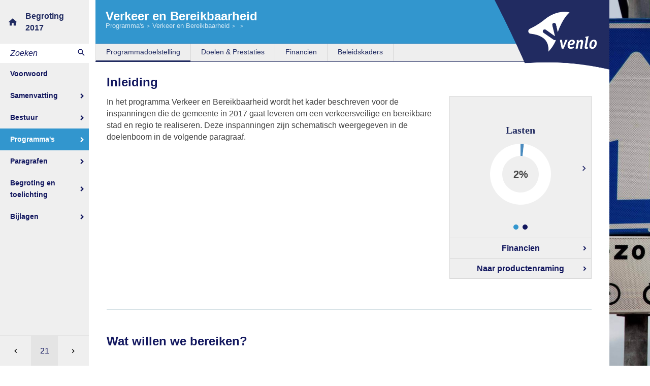

--- FILE ---
content_type: text/html
request_url: http://venlo.begroting-2017.nl/p3991/verkeer-en-bereikbaarheid
body_size: 12911
content:
<!DOCTYPE html><html lang="nl"><head><meta charset="UTF-8"><meta name="viewport" content="width=device-width,initial-scale=1"><title>Verkeer en Bereikbaarheid &bull; Begroting 2017 Venlo</title><meta name="description" content="Begroting 2017 van Gemeente Venlo"><link rel="canonical" href="http://venlo.begroting-2017.nl/p3991/verkeer-en-bereikbaarheid"><link type="text/css" rel="stylesheet" href="http://fast.fonts.net/cssapi/9fed3f0b-06b9-450c-99bc-d9bcac8af4fd.css"><link rel="stylesheet" href="/assets/css/app-main.d534067c.css"><meta name="apple-mobile-web-app-capable" content="yes"><meta name="apple-mobile-web-app-title" content="Begroting 2017"><link rel="apple-touch-icon" sizes="76x76" href="/apple-touch-icon-76x76.png"><link rel="apple-touch-icon" sizes="120x120" href="/apple-touch-icon-120x120.png"><link rel="apple-touch-icon" sizes="152x152" href="/apple-touch-icon-152x152.png"><link rel="apple-touch-icon" sizes="180x180" href="/apple-touch-icon-180x180.png"><link href="/startup-portrait@2x.png" media="(device-width: 768px) and (device-height: 1024px) and (-webkit-device-pixel-ratio: 2) and (orientation: portrait)" rel="apple-touch-startup-image"><link href="/startup-landscape@2x.png" media="(device-width: 768px) and (device-height: 1024px) and (-webkit-device-pixel-ratio: 2) and (orientation: landscape)" rel="apple-touch-startup-image"><link href="/startup-portrait.png" media="(device-width: 768px) and (device-height: 1024px) and (-webkit-device-pixel-ratio: 1) and (orientation: portrait)" rel="apple-touch-startup-image"><link href="/startup-landscape.png" media="(device-width: 768px) and (device-height: 1024px) and (-webkit-device-pixel-ratio: 1) and (orientation: landscape)" rel="apple-touch-startup-image"><link rel="mask-icon" href="/safari-pinned-tab.svg" color="#212b61"><link rel="icon" type="image/png" href="/android-chrome-192x192.png" sizes="192x192"><link rel="manifest" href="/manifest.json"><meta name="mobile-web-app-capable" content="yes"><meta name="theme-color" content="#212b61"><meta name="msapplication-TileColor" content="#212b61"><meta name="msapplication-TileImage" content="/mstile-144x144.png"><meta name="application-name" content="Begroting 2017"></head><body id="p3991" data-background-image="programma-9.jpg"><div id="ls-overlay"></div><div id="background-image"></div><button id="ls-nav-toggle" aria-haspopup="true" aria-expanded="false">Menu</button><aside id="ls-site-nav"><a href="/" class="logo" title="Naar de homepagina">Begroting 2017</a><form class="search"><input type="search" placeholder="Zoeken"> <button type="submit" class="search"></button><ul></ul></form><nav class="nav-content"><ul class="main-nav"><li data-id="3974"><a href="/p3974/voorwoord">Voorwoord</a></li><li data-id="4980"><a href="#" class="arrow" aria-haspopup="true" aria-expanded="false">Samenvatting</a><ul class="sub-nav"><li data-id="4981"><a href="#" class="arrow" aria-haspopup="true" aria-expanded="false">Beleid</a><ul class="sub-nav"><li data-id="4985"><a href="/p4985/inleiding">Inleiding</a></li><li data-id="3976"><a href="/p3976/beleidsmatige-ontwikkelingen">Beleidsmatige ontwikkelingen</a></li><li data-id="3978"><a href="/p3978/van-kadernota-naar-begroting">Van Kadernota naar begroting</a></li></ul></li><li data-id="4982"><a href="#" class="arrow" aria-haspopup="true" aria-expanded="false">Financi&#235;n</a><ul class="sub-nav"><li data-id="4986"><a href="/p4986/inleiding">Inleiding</a></li><li data-id="4581"><a href="/p4581/algemene-conclusie-financiele-positie">Algemene conclusie financi&#235;le positie</a></li><li data-id="3981"><a href="/p3981/ontwikkelingen-2017-2020">Ontwikkelingen 2017-2020</a></li><li data-id="4127"><a href="/p4127/openstaande-bezuinigingstaakstellingen">Openstaande bezuinigingstaakstellingen</a></li><li data-id="4047"><a href="/p4047/afwegingen-investeringsplanning-2017-2020">Afwegingen investeringsplanning 2017-2020</a></li></ul></li></ul></li><li data-id="3986"><a href="#" class="arrow" aria-haspopup="true" aria-expanded="false">Bestuur</a><ul class="sub-nav"><li data-id="4045"><a href="/p4045/zetelverdeling-gemeenteraad">Zetelverdeling gemeenteraad</a></li><li data-id="4046"><a href="/p4046/portefeuilleverdeling-college-van-burgemeester-en-wethouders">Portefeuilleverdeling College van burgemeester en wethouders</a></li></ul></li><li data-id="3987" class="active"><a href="#" class="arrow" aria-haspopup="true" aria-expanded="false">Programma&#39;s</a><ul class="sub-nav"><li data-id="3979"><a href="/p3979/bestuur-en-publieke-dienstverlening">Bestuur en Publieke Dienstverlening</a></li><li data-id="3982"><a href="/p3982/openbare-orde-en-veiligheid">Openbare orde en Veiligheid</a></li><li data-id="3983"><a href="/p3983/participatie-en-werkgelegenheid">Participatie en Werkgelegenheid</a></li><li data-id="3984"><a href="/p3984/zorg-en-welzijn">Zorg en Welzijn</a></li><li data-id="3985"><a href="/p3985/onderwijs-en-jeugd">Onderwijs en Jeugd</a></li><li data-id="3988"><a href="/p3988/economie-en-toerisme">Economie en Toerisme</a></li><li data-id="3989"><a href="/p3989/sport-en-cultuurbevordering">Sport- en Cultuurbevordering</a></li><li data-id="3990"><a href="/p3990/ontwikkeling-centrumstad">Ontwikkeling Centrumstad</a></li><li data-id="3991" class="active"><a href="/p3991/verkeer-en-bereikbaarheid">Verkeer en Bereikbaarheid</a></li><li data-id="3992"><a href="/p3992/wonen-en-leefomgeving">Wonen en Leefomgeving</a></li><li data-id="3993"><a href="/p3993/beheer-openbare-ruimte">Beheer openbare ruimte</a></li><li data-id="3994"><a href="/p3994/algemene-middelen">Algemene middelen</a></li><li data-id="4101"><a href="/p4101/totaaloverzicht-meerjarenbegroting">Totaaloverzicht meerjarenbegroting</a></li></ul></li><li data-id="4061"><a href="#" class="arrow" aria-haspopup="true" aria-expanded="false">Paragrafen</a><ul class="sub-nav"><li data-id="4057"><a href="#" class="arrow" aria-haspopup="true" aria-expanded="false">Financieel perspectief decentralisaties sociaal domein</a><ul class="sub-nav"><li data-id="4058"><a href="/p4058/financiele-kaders-budgettaire-uitgangspunten">Financi&#235;le kaders (budgettaire uitgangspunten)</a></li><li data-id="4059"><a href="/p4059/de-beschikbare-middelen-budgettair-kader">De beschikbare middelen (budgettair kader)</a></li></ul></li><li data-id="4060"><a href="#" class="arrow" aria-haspopup="true" aria-expanded="false">Lokale heffingen</a><ul class="sub-nav"><li data-id="4062"><a href="/p4062/beleidsuitgangspunten">Beleidsuitgangspunten</a></li><li data-id="4065"><a href="/p4065/overzicht-belastingen-en-heffingen">Overzicht belastingen en heffingen</a></li><li data-id="4068"><a href="/p4068/lokale-lastendruk">Lokale lastendruk</a></li><li data-id="4072"><a href="/p4072/kostendekkendheid">Kostendekkendheid</a></li><li data-id="4076"><a href="/p4076/kwijtscheldingsbeleid">Kwijtscheldingsbeleid</a></li><li data-id="4079"><a href="/p4079/ontwikkelingen">Ontwikkelingen</a></li><li data-id="4081"><a href="/p4081/belastingsamenwerking">Belastingsamenwerking</a></li></ul></li><li data-id="4069"><a href="#" class="arrow" aria-haspopup="true" aria-expanded="false">Weerstandsvermogen en risicobeheersing</a><ul class="sub-nav"><li data-id="4146"><a href="/p4146/kengetallen">Kengetallen</a></li><li data-id="4063"><a href="/p4063/beleid-omtrent-weerstandscapaciteit-en-risicos">Beleid omtrent weerstandscapaciteit en risico&#39;s</a></li><li data-id="4066"><a href="/p4066/conclusie-ratio-weerstandscapaciteit">Conclusie ratio weerstandscapaciteit</a></li><li data-id="4080"><a href="/p4080/risicomatrix">Risicomatrix</a></li><li data-id="4073"><a href="/p4073/toelichting-risicos">Toelichting risico&#39;s</a></li><li data-id="4070"><a href="/p4070/wijzigingen-ten-opzichte-van-de-jaarrekening-2015">Wijzigingen ten opzichte van de jaarrekening 2015</a></li></ul></li><li data-id="4074"><a href="#" class="arrow" aria-haspopup="true" aria-expanded="false">Grondbeleid</a><ul class="sub-nav"><li data-id="4987"><a href="/p4987/inleiding">Inleiding</a></li><li data-id="4064"><a href="/p4064/visie-op-het-grondbeleid">Visie op het grondbeleid</a></li><li data-id="4067"><a href="/p4067/werkwijze-uitvoering-grondbeleid">Werkwijze uitvoering grondbeleid</a></li><li data-id="4071"><a href="/p4071/prognose-toekomstige-resultaten-en-winstraming">Prognose toekomstige resultaten en winstraming</a></li><li data-id="4078"><a href="/p4078/beleidsuitgangspunten-omtrent-reserves-in-relatie-risicos-van-grondzaken">Beleidsuitgangspunten omtrent reserves in relatie risico&#39;s van grondzaken</a></li></ul></li><li data-id="4077"><a href="#" class="arrow" aria-haspopup="true" aria-expanded="false">Onderhoud kapitaalgoederen</a><ul class="sub-nav"><li data-id="4082"><a href="/p4082/algemeen">Algemeen</a></li><li data-id="4086"><a href="/p4086/wegen-inclusief-civiele-objecten">Wegen (inclusief Civiele Objecten)</a></li><li data-id="4090"><a href="/p4090/groen-en-speelvoorzieningen">Groen- en speelvoorzieningen</a></li><li data-id="4094"><a href="/p4094/riolering-en-regenwatersystemen">Riolering en regenwatersystemen</a></li><li data-id="4096"><a href="/p4096/vastgoed">Vastgoed</a></li><li data-id="4097"><a href="/p4097/sportvoorzieningen">Sportvoorzieningen</a></li></ul></li><li data-id="4098"><a href="#" class="arrow" aria-haspopup="true" aria-expanded="false">Financiering</a><ul class="sub-nav"><li data-id="4083"><a href="/p4083/algemeen">Algemeen</a></li><li data-id="4087"><a href="/p4087/risicomanagement-financieringsfunctie">Risicomanagement financieringsfunctie</a></li><li data-id="4091"><a href="/p4091/doelmatigheid-financiering">Doelmatigheid financiering</a></li><li data-id="4095"><a href="/p4095/optimalisatie-renteresultaten">Optimalisatie renteresultaten</a></li><li data-id="4518"><a href="/p4518/derde-geldstromen">Derde geldstromen</a></li></ul></li><li data-id="4099"><a href="#" class="arrow" aria-haspopup="true" aria-expanded="false">Bedrijfsvoering</a><ul class="sub-nav"><li data-id="4084"><a href="/p4084/inleiding">Inleiding</a></li><li data-id="4088"><a href="/p4088/integraal-bedrijfsvoeringsplan">Integraal Bedrijfsvoeringsplan</a></li><li data-id="4092"><a href="/p4092/organisatieontwikkeling">Organisatieontwikkeling</a></li><li data-id="4984"><a href="/p4984/beleidsindicatoren-bedrijfsvoering">Beleidsindicatoren bedrijfsvoering</a></li></ul></li><li data-id="4100"><a href="#" class="arrow" aria-haspopup="true" aria-expanded="false">Maatschappelijke partners</a><ul class="sub-nav"><li data-id="4085"><a href="/p4085/inleiding">Inleiding</a></li><li data-id="4089"><a href="/p4089/maatschappelijke-partners-zwaar">Maatschappelijke partners zwaar</a></li><li data-id="4093"><a href="/p4093/maatschappelijke-partners-licht">Maatschappelijke partners licht</a></li></ul></li></ul></li><li data-id="4102"><a href="#" class="arrow" aria-haspopup="true" aria-expanded="false">Begroting en toelichting</a><ul class="sub-nav"><li data-id="4988"><a href="/p4988/leeswijzer">Leeswijzer</a></li><li data-id="4103"><a href="#" class="arrow" aria-haspopup="true" aria-expanded="false">Wijzigingsvoorstellen begroting 2017</a><ul class="sub-nav"><li data-id="4989"><a href="/p4989/inleiding">Inleiding</a></li><li data-id="4104"><a href="/p4104/bestuur-publieke-dienstverlening">Bestuur &amp; Publieke Dienstverlening</a></li><li data-id="4105"><a href="/p4105/openbare-orde-en-veiligheid">Openbare orde en Veiligheid</a></li><li data-id="4106"><a href="/p4106/participatie-werkgelegenheid">Participatie &amp; Werkgelegenheid</a></li><li data-id="4107"><a href="/p4107/zorg-en-welzijn">Zorg en Welzijn</a></li><li data-id="4108"><a href="/p4108/onderwijs-en-jeugd">Onderwijs en Jeugd</a></li><li data-id="4109"><a href="/p4109/economie-en-toerisme">Economie en Toerisme</a></li><li data-id="4110"><a href="/p4110/sport-en-cultuurbevordering">Sport- en Cultuurbevordering</a></li><li data-id="4111"><a href="/p4111/ontwikkeling-centrumstad">Ontwikkeling Centrumstad</a></li><li data-id="4112"><a href="/p4112/verkeer-en-bereikbaarheid">Verkeer en Bereikbaarheid</a></li><li data-id="4113"><a href="/p4113/wonen-en-leefomgeving">Wonen en Leefomgeving</a></li><li data-id="4114"><a href="/p4114/beheer-openbare-ruimte">Beheer openbare ruimte</a></li><li data-id="4520"><a href="/p4520/algemene-middelen">Algemene middelen</a></li></ul></li><li data-id="4116"><a href="/p4116/verrekening-met-reserves">Verrekening met reserves</a></li><li data-id="4123"><a href="/p4123/jaarlijks-terugkerende-arbeidskosten-gerelateerde-verplichtingen">Jaarlijks terugkerende arbeidskosten gerelateerde verplichtingen</a></li><li data-id="4124"><a href="/p4124/overzicht-van-incidentele-baten-en-lasten">Overzicht van incidentele baten en lasten</a></li><li data-id="4125"><a href="/p4125/overzicht-structurele-toevoegingen-en-onttrekkingen-aan-reserves">Overzicht structurele toevoegingen en onttrekkingen aan reserves</a></li><li data-id="4525"><a href="/p4525/geprognosticeerde-balans">Geprognosticeerde balans</a></li><li data-id="4126"><a href="/p4126/emu-saldo">EMU-saldo</a></li></ul></li><li data-id="4991"><a href="#" class="arrow" aria-haspopup="true" aria-expanded="false">Bijlagen</a><ul class="sub-nav"><li data-id="4128"><a href="/p4128/coalitieakkoord-van-ambitie-naar-realisatie">Coalitieakkoord, van ambitie naar realisatie</a></li><li data-id="4121"><a href="#" class="arrow" aria-haspopup="true" aria-expanded="false">Investeringen en ontwikkeling kapitaallasten</a><ul class="sub-nav"><li data-id="4147"><a href="#" class="arrow" aria-haspopup="true" aria-expanded="false">Vervangings- en uitbreidingsinvesteringen</a><ul class="sub-nav"><li data-id="4990"><a href="/p4990/tabel">Tabel</a></li><li data-id="4117"><a href="/p4117/vervangingsinvesteringen">Vervangingsinvesteringen</a></li><li data-id="4118"><a href="/p4118/uitbreidingsinvesteringen">Uitbreidingsinvesteringen</a></li><li data-id="4119"><a href="/p4119/planmatig-onderhoud">Planmatig onderhoud</a></li><li data-id="4120"><a href="/p4120/ontwikkeling-resultaat-kapitaallasten">Ontwikkeling resultaat kapitaallasten</a></li><li data-id="4122"><a href="/p4122/voorportaal-2018-2020">Voorportaal 2018-2020</a></li></ul></li><li data-id="4132"><a href="#" class="arrow" aria-haspopup="true" aria-expanded="false">Investeringsplannen</a><ul class="sub-nav"><li data-id="4148"><a href="/p4148/vervangingsinvesteringen-2017-2020">Vervangingsinvesteringen 2017-2020</a></li><li data-id="4149"><a href="/p4149/uitbreidingsinvesteringen-2017-2020">Uitbreidingsinvesteringen 2017-2020</a></li><li data-id="4150"><a href="/p4150/investeringen-ontwikkelbedrijf-2017-2020">Investeringen Ontwikkelbedrijf 2017-2020</a></li><li data-id="4151"><a href="/p4151/planmatig-onderhoud-2017-2020">Planmatig onderhoud 2017-2020</a></li></ul></li></ul></li><li data-id="4129"><a href="/p4129/kerngegevens">Kerngegevens</a></li><li data-id="4130"><a href="/p4130/reserves-en-voorzieningen">Reserves en voorzieningen</a></li><li data-id="4131"><a href="/p4131/gewaarborgde-geldleningen">Gewaarborgde geldleningen</a></li><li data-id="4517"><a href="/p4517/beleidsindicatoren">Beleidsindicatoren</a></li><li data-id="4948"><a href="/p4948/toelichting-risicos">Toelichting risico&#39;s</a></li><li data-id="4133"><a href="/p4133/overzicht-van-de-geraamde-baten-en-lasten-per-taakveld">Overzicht van de geraamde baten en lasten per taakveld</a></li></ul></li></ul></nav><nav class="quick-nav"><a href="/p3990/ontwikkeling-centrumstad" class="prev" title="Ga naar Ontwikkeling Centrumstad"></a><form id="goto-page" role="navigation"><input type="number" name="page-number" aria-label="Ga naar pagina" min="1" step="any" placeholder="21"></form><a href="/p3992/wonen-en-leefomgeving" class="next" title="Ga naar Wonen en Leefomgeving"></a></nav></aside><div id="container"><div class="content"><header class="content-header"><div id="logo"><img src="/assets/img/logo.0896578d.png" alt="Logo Venlo"></div><div class="topnav"><h1>Verkeer en Bereikbaarheid</h1><nav class="breadcrumbs"><ul><li class="breadcrumbs__item"><span>Programma&#39;s</span></li><li class="breadcrumbs__item"><a href="/p3991/verkeer-en-bereikbaarheid">Verkeer en Bereikbaarheid</a></li><li class="breadcrumbs__item breadcrumbs__item--dynamic"><a></a></li></ul></nav></div><nav id="tabs"><a class="ls-cs-link ls-cs-link--active" href="#tab-overzicht">Programmadoelstelling</a> <a class="ls-cs-link" href="#tab-doelen">Doelen &amp; Prestaties</a> <a class="ls-cs-link" href="#tab-financien">Financi&#235;n</a> <a class="ls-cs-link" href="#tab-gerelateerd">Beleidskaders</a></nav></header><article id="programma-overzicht"><article id="tab-overzicht" class="ls-cs-tab cs-tab-overzicht ls-cs-tab--active" data-title="Programmadoelstelling"><article id="section-overzicht" class="ls-cs-section cs-section-overzicht ls-cs-section--active" data-title=""><article class="ls-cs-chapter"><section class="ls-cs-article"><div class="row"><div class="padding"><h2>Inleiding</h2><div class="content-body"><div id="program-graphs"><div id="graphs"><div class="graphs graph-lasten"><div class="graph-percentage" data-title="Lasten" data-value="6886743" data-total="382356334"><div class="graph-percentage__text"></div></div></div><div class="graphs graph-baten"><div class="graph-percentage" data-title="Baten" data-value="7288101" data-total="379947839"><div class="graph-percentage__text"></div></div></div></div><div class="graph-nav"><span class="graphLeft active"></span> <span class="graphRight"></span></div><a href="#tab-financien" class="program-graphs__link more">Financien</a> <a href="http://productenraming2017.venlo.pcportal.nl/p4511/verkeer-en-bereikbaarheid" class="program-graphs__link more" target="_blank">Naar productenraming</a></div><div id="block17309" class="blockContent et6254"><p>In het programma Verkeer en Bereikbaarheid wordt het kader beschreven voor de inspanningen die de gemeente in 2017 gaat leveren om een verkeersveilige en bereikbare stad en regio te realiseren. Deze inspanningen zijn schematisch weergegeven in de doelenboom in de volgende paragraaf.</p><p></p><p></p></div></div></div></div></section></article><article class="ls-cs-chapter"><section class="ls-cs-article"><div class="row"><div class="padding"><h2>Wat willen we bereiken?</h2><div class="content-body"><div id="block18597" class="blockContent et6943"><p><img src="/assets/img/content/image27.717b514f.png" width="477" height="263" alt=""></p><p></p></div><div id="block18598" class="blockContent et6944"><p>De strategische doelstelling van dit programma is &ldquo;het realiseren van een verkeersveilige en bereikbare stad en regio&rdquo;.</p><p></p><p>Vanuit dit programma wordt een belangrijke bijdrage geleverd aan de hoofdopgaven van de Strategische visie 2030 en meer in het bijzonder aan de daarin benoemde thema&rsquo;s &ldquo;Innovatieve en excellente stad&rdquo; en &ldquo;Venlo Internationaal&rdquo; (bereikbaarheid) en &ldquo;Veelzijdige stad in het groen&rdquo; (verkeersveiligheid). Hiermee sluit dit programma ook aan op de regiovisie &ldquo;Regio in Balans&rdquo;, en dan met name op de thema&rsquo;s &ldquo;Innoveren en Vermarkten&rdquo; (bereikbaarheid) en &ldquo;Vitale gemeenschappen&rdquo; (verkeersveiligheid).</p><p></p><p>Dit programma sluit primair aan bij het thema &ldquo;Leefbaarheid in wijken en kernen&rdquo; in het coalitieprogramma Venlo 2014-2018. Bij het thema &ldquo;verkeer&rdquo; wordt het accent gelegd op verkeersveiligheid in wijken en kernen en het fietsen langs de maas. De ambitie van dit college op het gebied van verkeer is in het coalitieprogramma opgenomen in de paragraaf &ldquo;Infrastructuur in Wijken en Kernen en GVVP &rdquo; (D5).</p><p></p><p>Dit programma sluit daarnaast ook aan op het &ldquo;Plan van Aanpak Programma Greenport Venlo&rdquo; (2014), dat in teken staat van de ontwikkeling van de Brightlands Campus Greenport Venlo. Het gaat dan met name de lijn &ldquo;Infrastructuur en faciliteiten&rdquo; (rail- en bargeterminal en grootstedelijke voorzieningen). Het tweede deel van deze lijn, maakt primair deel uit van het programma &ldquo;Ontwikkeling Centrumstad&rdquo;. De twee andere lijnen uit het &ldquo;Plan van Aanpak Programma Greenport Venlo&rdquo; &ndash; &ldquo;Werklandschap&rdquo; en &ldquo;Kennislandschap&rdquo; zijn primair verbonden aan het programma &ldquo;Economie en Toerisme&rdquo;.</p><p></p><p>Ambities Strategische Visie 2030</p><p>In het gekozen voorkeursscenario &ldquo;Venlo kansenstad uit de Strategische Visie worden de volgende voor het programma &ldquo;Verkeer en Bereikbaarheid&rdquo; relevante ambities aangegeven:</p><ul start="1"><li>Venlo heeft zich ontwikkeld tot een logistieke &lsquo;hotspot&rsquo;</li><li>Een uitstekende multimodale ontsluiting is een doorslaggevende vestigingsfactor</li><li>De binnenstad is goed bereikbaar, zowel met de auto als met het openbaar vervoer en heeft goede parkeervoorzieningen</li></ul><p></p><p>De bereikbaarheid van Venlo en haar woon- en werklocaties is een belangrijke vestigingsplaatsfactor voor bewoners en bedrijven. We profiteren hier als regio optimaal van, met positieve effecten op de aantrekkingskracht voor bedrijven, bezoekers en de werkgelegenheid.</p><p>De belasting van de (boven)lokale infrastructuur zal in de toekomst blijven toenemen, voor zowel weg, water als spoor. In de regio Venlo, waar met logistiek veel geld wordt verdiend, is het noodzakelijk dat de infrastructuur van weg, water en spoor op een nog hoger niveau wordt gebracht. Dit wordt als nationaal belang erkend. Bovendien is bij een afnemend aantal voorzieningen in wijken en dorpen mobiliteit van belang om te voorkomen dat inwoners in een isolement raken. We streven daarom naar een bereikbare, verkeersveilige en toegankelijke stad, zoveel mogelijk op basis van een schoon, duurzaam, stil en veilig mobiliteitssysteem voor personen &eacute;n goederen. Hiervoor is een robuuste infrastructuur onmisbaar en zullen we het water en spoor beter moeten benutten. De uitdaging daarbij is om de belastende effecten van mobiliteit (o.a. geluidshinder, luchtkwaliteit) in balans te houden met de gewenste kwaliteit van leven.</p><p></p><p>Ambities Coalitieprogramma Venlo 2014 - 2018</p><p>Uit het Coalitieprogramma Venlo 2014 &ndash; 2018, &ldquo;Verbinden vanuit Vertrouwen en Verantwoordelijkheid&rdquo; worden de volgende relevante ambities aangegeven:</p><ul start="1"><li>We verleggen het accent wat betreft verkeersveiligheid naar kernen, wijken en schoolroutes.</li><li>We trekken oplopend tot &euro; 380.000,- structureel in 2018 aan middelen uit voor het GVVP. Hiermee financieren wij &lsquo;Fietsen langs de Maas&rsquo; en basisinvesteringen i.o.m. kernen en wijken.</li><li>We bezuinigen &euro; 200.000,- op de investeringen in het dynamisch verkeersmanagementsysteem.</li></ul><p></p><p>In 2017 zal het programma Verkeer en Bereikbaarheid volop in de belangstelling staan; ook van de media. Immers in 2017 zullen inspanningen worden geleverd om de in 2016 ontstane parkeerproblemen in de binnenstad (verder) op te lossen. En ook Vierpaardjes zal binnen, maar zeker ook buiten de gemeente veel aandacht krijgen. Daarnaast zullen de Industriehaven (incl. bargeterminal) en Railterminal, maar ook diverse andere infraprojecten en lobbydossiers aandacht vragen.</p><p></p><p class="cs941D5933">De onderstaande effectindicatoren geven meer inzicht in de resultaten op de strategische doelstelling, waarbij wordt aangegeven dat deze resultaten betrekking hebben op 2015. Helaas moet worden geconstateerd dat in 2015 het aantal ernstige verkeersslachtoffers sterk is toegenomen. Een verklaring hiervoor is (nog) niet voor handen. Daarentegen stemt het oordeel van de inwoners en bezoekers over de verkeerssituatie, het parkeren en de parkeeroverlast tot tevredenheid. Deze meting vond plaats voor de sluiting van de parkeergarage Het Arsenaal en de opening van de parkeergarage Maaswaard.</p><p class="cs941D5933"></p><p></p><p></p><p></p><p></p><p></p><p></p><p></p><p></p><p></p><p></p></div><div class="blockContent et7061"><table><colgroup><col style="width: 50%"><col style=""><col style=""><col style=""><col style=""><col style=""></colgroup><thead><tr class="ls-table-header"><th>Indicator</th><th class="lcRight">JR 2015</th><th class="lcRight">2017</th><th class="lcRight">2018</th><th class="lcRight">2019</th><th class="lcRight">2020</th></tr></thead><tbody><tr class="ls-table-emphasis"><td>Aantal verkeersslachtoffers</td><td class="lcRight">53,00</td><td class="lcRight">9,00</td><td class="lcRight">6,00</td><td class="lcRight">3,00</td><td class="lcRight">0,00</td></tr><tr class="ls-table-description"><td colspan="6">Betreft het aantal in het Bestand Geregistreerde Ongevallen in Nederland (BRON) opgenomen ernstige verkeersslachtoffers (ziekenhuisgewonden + doden) per jaar binnen gemeente Venlo. Bron: BRON. Gegevens van voorgaande jaar komen pas in het tweede/derde kwartaal beschikbaar. Streefwaarde: 0 (conform ROVL doelstelling “maak van de 0 een punt”, die ook door Venlo wordt omarmd). Er wordt in de raming er van uitgegaan dat het aantal ernstige verkeersslachtoffers niet in &#233;&#233;n jaar teruggebracht kan worden naar 0 (streefdatum 2020). In 2013 waren er 9 registraties. Geconstateerd wordt dat er sprake is van een sterke stijging van het aantal ernstige verkeersslachtoffers (5 doden en 48 ziekenhuisgewonden). Een verklaring voor dit grote aantal is nog niet voorhanden.</td></tr><tr class="ls-table-emphasis"><td>Oordeel verkeerssituatie, parkeren en parkeeroverlast inwoners</td><td class="lcRight">7,00</td><td class="lcRight">7,00</td><td class="lcRight">7,00</td><td class="lcRight">7,00</td><td class="lcRight">7,00</td></tr><tr class="ls-table-description"><td colspan="6">Gemiddelde rapportcijfer over beoordeling bereikbaarheid per auto en OV, verkeersveiligheid en parkeren onder inwoners Venlo. Bron: Stadspeiling. Voor 2014 zijn geen gegevens beschikbaar. In 2015 is voor het eerst sinds 2012 een oordeel gevraagd. In beide jaren bedroeg het rapportcijfer 7,2. Gezien beperkte begrotingsruimte voor GVVP en de huidige waardering (ruim voldoende), wordt als ambitie geformuleerd het vasthouden van het gemiddelde rapportcijfer van 7,2.</td></tr><tr class="ls-table-emphasis"><td>Oordeel verkeerssituatie, parkeren en parkeeroverlast bezoekers</td><td class="lcRight">7,00</td><td class="lcRight">7,00</td><td class="lcRight">7,00</td><td class="lcRight">7,00</td><td class="lcRight">8,00</td></tr><tr class="ls-table-description"><td colspan="6">Gemiddelde rapportcijfer over beoordeling bereikbaarheid (per auto en OV) en parkeren onder bezoekers van Venlo. Basis vormt het eenmalige p-onderzoek in 2015 (7,4). Voor 2014 en 2016 zijn geen cijfers beschikbaar. Er zal de komende jaren periodiek een vergelijkbaar p-onderzoek moeten worden ontwikkeld en uitgevoerd om indicator te kunnen monitoren. Gezien beperkte begrotingsruimte voor GVVP vormt handhaving van huidige waardering de streefwaarde. Wel zal door de inzet van o.a. het dynamische verkeersmanagement- en informatiesysteem de doorstroming en klanttevredenheid naar verwachting op dat gebied toenemen.</td></tr></tbody></table></div></div></div></div></section></article></article></article><article id="tab-doelen" class="ls-cs-tab cs-tab-doelen" data-title="Doelen &amp; Prestaties"><article id="section-doelen" class="ls-cs-section cs-section-doelen ls-cs-section--active" data-title=""><article class="ls-cs-chapter"><section class="ls-cs-article"><div class="row"><div class="padding"><h2>Wat gaan we daarvoor doen?</h2><div class="content-body"><div id="block18641" class="blockContent et6947"><p>Onze ambities reiken verder dan 2017. Om die langere termijn-ambities waar te maken, worden de volgende concrete inspanningen in 2017 geleverd en de daaropvolgende jaren doorgezet, waarbij wordt ingezet op intensieve samenwerking met onze partners en burgers.</p><p></p><p><em class="lcStyle4">Het bereikbaar en verkeersveilig maken en houden van de stad en regio</em></p><p>Ter bevordering van de bereikbaarheid en verkeersveiligheid worden in 2017 de volgende inspanningen geleverd:</p><ol start="1"><li>Uitvoeren GVVP jaarschijf 2017</li><li>Ontwikkelen nieuw GVVP/RVVP (Sustainable Urban Mobility Plan)</li><li>Versterken multimodale ontsluiting</li></ol><p></p><p>In de voorliggende begroting wordt weer voorgesteld om evenals vorig jaar &euro; 700.000 euro ter beschikking te stellen voor het GVVP, waarvan &euro; 300.000 voor wijk- en dorpszaken (programma 10 Wonen en Leefomgeving). Naast het project fietsen langs de Maas, waar we samen met der provincie stappen gaan zetten, willen we samen met de gemeenten in de Euregio onderzoeken of we de Greenport Bikeway kunnen koppelen aan Duitse fietsverbindingen en ontwikkelingen om zo een snelle fietsverbinding van Venlo naar Krefeld te realiseren. Daarnaast wordt aangetekend dat in 2017 in kader van het versterken van de multimodale ontsluiting weer veel lobby-inspanningen zullen worden geleverd. Deels om concrete infrastructurele projecten (bijvoorbeeld Vierpaardjes) van de grond te krijgen en deels om beleidsmatige doelen te bereiken (bijvoorbeeld opname Brabantroute in het TEN-T corenetwork).</p><p></p><p><em class="lcStyle4">Het bereikbaar houden van de stad en de regio door het aanbieden van voldoende parkeervoorzieningen</em></p><p>Voor wat betreft het aanbieden van voldoende parkeergelegenheid zullen in 2017 de volgende inspanningen geleverd:</p><ol start="1"><li>Behoud en realisatie voldoende betaalde parkeercapaciteit</li><li>Behoud en realisatie voldoende parkeercapaciteit in de stadsdeelcentra, schilwijken en bij de winkelvoorzieningen in de dorpen en wijken.</li></ol><p></p><p>Het is evident dat in 2017 en de daaropvolgende jaren extra inspanningen geleverd zullen (moeten) worden om te komen tot een gastvrij parkeerproduct. Zo zal de betaalde parkeercapaciteit in de binnenstad na de sloop van de garages Arsenaal en Roermondsepoort begin 2017 weer op peil gebracht moeten worden. Een marktverkenning zal aantonen of er interesse van de markt bestaat om te investeren in het parkeerproduct Venlo in de vorm van herbouw of nieuwbouw parkeergarage(s) op &eacute;&eacute;n of meerdere vrijkomende danwel nieuwe locaties. Een meer klassieke benadering wordt echter niet uitgesloten. Aangezien dit proces 2 tot 3 jaar duurt, zullen in 2017 aanvullende tijdelijke maatregelen worden genomen. Deze zullen onder andere bestaan uit de realisatie van tijdelijke parkeerplekken op maaiveld na sloop van beide parkeergarages.</p><p></p><p>Om de strategische doelstelling van het programma Verkeer en Bereikbaarheid te realiseren wordt ingezet op intensieve samenwerking met onze partners. De belangrijkste partners zijn Provincie Limburg, Ministerie van I&amp;M, Rijkswaterstaat, Regionaal Orgaan Verkeersveiligheid Limburg (ROVL), Regionaal Mobiliteitsoverleg Noord-Limburg (RMO), Veilig Verkeer Nederland (VVN), SMART Logistics Centre Venlo, Wijkraden<em class="lcStyle5"> </em>en ondernemersverenigingen in het centrum van Blerick, Tegelen en Arcen.</p><p></p><p></p></div></div></div></div></section></article></article></article><article id="tab-financien" class="ls-cs-tab cs-tab-financien" data-title="Financi&#235;n"><article id="section-financien" class="ls-cs-section cs-section-financien ls-cs-section--active" data-title=""><article class="ls-cs-chapter"><section class="ls-cs-article"><div class="row"><div class="padding"><div class="content-body"><div class="blockContent et6546"><table><colgroup><col style="width: 30%"><col style="width: 20%"><col style="width: 10%"><col style="width: 10%"><col style="width: 10%"><col style="width: 10%"><col style="width: 10%"></colgroup><tr class="ls-table-row"><td class="lcRight" colspan="7"><p>Bedragen &times; 1.000</p></td></tr><tr class="ls-table-header"><td class=""><p>Middelen Programma 09</p></td><td class="lcCenter"><p>Baten / Lasten</p></td><td class="lcRight"><p>2016</p></td><td class="lcRight"><p>2017</p></td><td class="lcRight"><p>2018</p></td><td class="lcRight"><p>2019</p></td><td class="lcRight"><p>2020</p></td></tr><tr class="ls-table-row"><td class=""><p>Verkeer en Bereikbaarheid</p></td><td class="lcCenter"><p>Baten</p></td><td class="lcRight"><p>8.241</p></td><td class="lcRight"><p>7.288</p></td><td class="lcRight"><p>7.343</p></td><td class="lcRight"><p>7.336</p></td><td class="lcRight"><p>7.336</p></td></tr><tr class="ls-table-row"><td class=""><p></p></td><td class="lcCenter"><p>Lasten</p></td><td class="lcRight"><p>6.699</p></td><td class="lcRight"><p>6.887</p></td><td class="lcRight"><p>6.895</p></td><td class="lcRight"><p>6.809</p></td><td class="lcRight"><p>6.693</p></td></tr><tr class="ls-table-subtotal"><td class="" colspan="2"><p>Subtotaal programma 09</p></td><td class="lcRight"><p>1.542</p></td><td class="lcRight"><p>401</p></td><td class="lcRight"><p>447</p></td><td class="lcRight"><p>527</p></td><td class="lcRight"><p>643</p></td></tr><tr class="ls-table-row"><td class=""><p>Onttrekkingen aan reserves</p></td><td class="lcCenter"><p>Baten</p></td><td class="lcRight"><p>-</p></td><td class="lcRight"><p>-</p></td><td class="lcRight"><p>-</p></td><td class="lcRight"><p>-</p></td><td class="lcRight"><p>-</p></td></tr><tr class="ls-table-row"><td class=""><p>Toevoegingen aan reserves</p></td><td class="lcCenter"><p>Lasten</p></td><td class="lcRight"><p>-</p></td><td class="lcRight"><p>-</p></td><td class="lcRight"><p>-</p></td><td class="lcRight"><p>-</p></td><td class="lcRight"><p>-</p></td></tr><tr class="ls-table-total"><td class="" colspan="2"><p>Saldo programma 09 na verrekening reserves</p></td><td class="lcRight"><p>1.542</p></td><td class="lcRight"><p>401</p></td><td class="lcRight"><p>447</p></td><td class="lcRight"><p>527</p></td><td class="lcRight"><p>643</p></td></tr></table></div></div></div></div></section></article></article></article><article id="tab-gerelateerd" class="ls-cs-tab cs-tab-gerelateerd" data-title="Beleidskaders"><article id="section-gerelateerd" class="ls-cs-section cs-section-gerelateerd ls-cs-section--active" data-title=""><article class="ls-cs-chapter"><section class="ls-cs-article"><div class="row"><div class="padding"><h2>Beleidskaders</h2><div class="content-body"><div id="block18665" class="blockContent et6949"><p>Naast sectorale beleidsvisies hebben de volgende kaderstellende documenten een relatie met dit programma.</p><ul start="1"><li>Strategische visie Venlo 2030</li><li>Strategische visie &lsquo;Regio in balans&rsquo;</li><li>Ruimtelijke Structuurvisie</li><li>Ambitiedocument C2C + uitvoeringsprogramma</li><li>Stad van Actieve Mensen (SAM)</li></ul><p></p></div></div></div></div></section></article><article class="ls-cs-chapter"><section class="ls-cs-article"><div class="row"><div class="padding"><h2>Programma&#39;s</h2><div class="content-body"><div id="block18689" class="blockContent et6951"><p>Dit raad-programma is verbonden met een aantal andere raadprogramma&rsquo;s, waarbij met name wordt gewezen op de relaties met:</p><ul start="1"><li>programma 06. Economie en Toerisme: Logistieke faciliteiten (water, weg en spoor) en Fietsen langs de Maas</li><li>programma 08. Ontwikkeling centrumstad: Parkeervoorzieningen</li><li>programma 10. Wonen en leefomgeving: Veiligheid</li><li>programma 11. Beheer openbare ruimte: Handhaving parkeren.</li></ul><p></p><p>Benadrukt wordt de relatie met de programma&rsquo;s 6 en 8 vanuit de samenhang tussen de lijnen &ldquo;Werklandschap&rdquo;, &ldquo;Kennislandschap&rdquo; en &ldquo;Infrastructuur en faciliteiten&rdquo; uit het Plan van Aanpak Programma Greenport Venlo.</p><p></p></div></div></div></div></section></article></article></article></article><footer class="content-footer"><section id="footer-nav"><a href="/p3990/ontwikkeling-centrumstad" class="prev"><p>Vorige</p><h5>Ontwikkeling Centrumstad</h5></a><a href="/p3992/wonen-en-leefomgeving" class="next"><p>Volgende</p><h5>Wonen en Leefomgeving</h5></a></section><section id="footnote"><p>Deze website is ontworpen en gepubliceerd door <a href="http://www.lias-software.nl">LIAS Software</a> in opdracht van <a href="http://www.venlo.nl">Gemeente Venlo</a></p></section></footer></div></div><div id="ls-modal-container"><div class="ls-modal" id="ls-search-modal"><nav class="modal-nav"><button class="btn close"></button></nav><header class="modal-header"><form class="search-form"><input class="search-input" name="q" placeholder="Vul hier uw zoekterm in..." type="search"> <button class="submit" title="Zoeken"></button><ul class="search-suggestions" style="display: none"></ul></form></header><section id="search-result"></section></div></div><script src="/assets/js/site.7d38daef.js"></script><script defer="defer" async src="/assets/js/site-graphs.f7de0b86.js"></script><script>!function(e,a,t,n,c,o,s){e.GoogleAnalyticsObject=c,e[c]=e[c]||function(){(e[c].q=e[c].q||[]).push(arguments)},e[c].l=1*new Date,o=a.createElement(t),s=a.getElementsByTagName(t)[0],o.async=1,o.src=n,s.parentNode.insertBefore(o,s)}(window,document,"script","//www.google-analytics.com/analytics.js","ga"),ga("create","UA-69557244-4","auto"),ga("send","pageview")</script></body></html>

--- FILE ---
content_type: text/css
request_url: http://venlo.begroting-2017.nl/assets/css/app-main.d534067c.css
body_size: 13498
content:
.lcStyle1,.lcStyle3,.lcStyle4,.lcStyle7{text-decoration:underline}img,legend{border:0}#ls-nav-toggle::after,#ls-nav-toggle::before{content:'';width:21px;border-top:2px solid #fff;position:absolute;left:6px}#search-result-toggle .buttons .btn:focus,.ls-modal .modal-header .search-form .search-input:focus,.ls-modal .modal-header .search-form .submit:focus,.ls-modal .modal-nav .btn:focus,a:active,a:hover{outline:0}#search-result-toggle .buttons .btn:disabled,.ls-modal .modal-nav .btn[disabled]{opacity:.6}.csAE115FB6{text-align:right}.cs941D5933{background:#FFF}.csDC4EE113{text-align:center}.lcLeft,td,th{text-align:left}.cst9D731433{background-color:#FFF}@font-face{font-family:Icons;src:url(../fonts/icons.eot);src:url(../fonts/icons.eot?#iefix) format('embedded-opentype'),url(../fonts/icons.woff?v=4.3.0) format('woff'),url(../fonts/icons.ttf) format('truetype'),url(../fonts/icons.svg) format('svg');font-weight:400;font-style:normal}@font-face{font-family:Icons;src:url(../fonts/icons.eot);src:url(../fonts/icons.eot?#iefix) format('embedded-opentype'),url(../fonts/icons.woff?v=4.3.0) format('woff'),url(../fonts/icons.ttf) format('truetype'),url(../fonts/icons.svg) format('svg');font-weight:400;font-style:normal}/*! normalize.css v3.0.3 | MIT License | github.com/necolas/normalize.css */body{margin:0}article,aside,details,figcaption,figure,footer,header,hgroup,main,menu,nav,section,summary{display:block}audio,canvas,progress,video{display:inline-block;vertical-align:baseline}audio:not([controls]){display:none;height:0}[hidden],template{display:none}a{background-color:transparent}abbr[title]{border-bottom:1px dotted}b,optgroup,strong{font-weight:700}dfn{font-style:italic}h1{font-size:2em}mark{background:#ff0;color:#000}small{font-size:80%}sub,sup{font-size:75%;line-height:0;position:relative;vertical-align:baseline}sup{top:-.5em}sub{bottom:-.25em}svg:not(:root){overflow:hidden}figure{margin:1em 40px}hr{box-sizing:content-box;height:0}pre,textarea{overflow:auto}code,kbd,pre,samp{font-family:monospace,monospace;font-size:1em}button,input,optgroup,select,textarea{color:inherit;font:inherit;margin:0}.lcStyle1,.lcStyle2{font-style:italic}.lcStyle1,.lcStyle2,.lcStyle3,.lcStyle6{font-weight:700}#goal-nav #goal-list li:first-of-type a::after,#ls-site-nav .logo:before,#ls-site-nav .nav-content .main-nav li a.arrow::after,#ls-site-nav .quick-nav a::before,#ls-site-nav .search button::after,.ls-modal .modal-nav .btn.close::after{font-family:Icons}button{overflow:visible}button,select{text-transform:none}button,html input[type=button],input[type=reset],input[type=submit]{-webkit-appearance:button;cursor:pointer}button[disabled],html input[disabled]{cursor:default}button::-moz-focus-inner,input::-moz-focus-inner{border:0;padding:0}input{line-height:normal}input[type=checkbox],input[type=radio]{box-sizing:border-box;padding:0}input[type=number]::-webkit-inner-spin-button,input[type=number]::-webkit-outer-spin-button{height:auto}input[type=search]{-webkit-appearance:textfield;box-sizing:border-box}input[type=search]::-webkit-search-cancel-button,input[type=search]::-webkit-search-decoration{-webkit-appearance:none}fieldset{border:1px solid silver;margin:0 2px;padding:.35em .625em .75em}legend{padding:0}.lcStyle3{font-style:normal}.lcStyle4,.lcStyle5{font-style:italic}.lcStyle6,.lcStyle7{font-style:normal}.lcRight{text-align:right}.lcCenter{text-align:center}#ls-overlay{background:rgba(0,0,0,.75);position:fixed;top:0;bottom:0;left:0;right:0;display:none}::-webkit-input-placeholder{color:#11165e}:-moz-placeholder{color:#11165e}::-moz-placeholder{color:#11165e}:-ms-input-placeholder{color:#11165e}input:focus::-webkit-input-placeholder{color:#11165e}input:focus:-moz-placeholder{color:#11165e}input:focus::-moz-placeholder{color:#11165e}input:focus:-ms-input-placeholder{color:#11165e}input[type=number]::-webkit-inner-spin-button,input[type=number]::-webkit-outer-spin-button{-webkit-appearance:none;-moz-appearance:none;appearance:none;margin:0}input[type=number]{-moz-appearance:textfield}#ls-nav-toggle{display:none;width:100%;height:50px;text-align:left;background-color:#3296ce;border:0;position:relative;color:#fff;line-height:50px;padding:0 0 0 35px;z-index:100}#ls-nav-toggle::before{height:0;display:block;top:16px;-webkit-transition:all .2s linear;-moz-transition:all .2s linear;-o-transition:all .2s linear;transition:all .2s linear}#ls-nav-toggle::after,#ls-site-nav a{-webkit-transition:all .2s linear;-moz-transition:all .2s linear;-o-transition:all .2s linear}#ls-nav-toggle::after{border-bottom:2px solid #fff;display:block;top:24px;height:6px;transition:all .2s linear}#ls-nav-toggle.active::before{transform:rotate(45deg);height:0;top:24px}#ls-nav-toggle.active::after{border-top:0;transform:rotate(-45deg);height:0;top:24px}#ls-site-nav{width:10.9375rem;background:#EFEFEF;height:100%;position:fixed;left:0;z-index:99;padding-bottom:3.75rem}#ls-site-nav a{font-size:.875rem;padding:.625rem 1.25rem;font-weight:600;transition:all .2s linear}#ls-site-nav .nav-content .main-nav li,.ls-modal .modal-nav .btn{-webkit-transition:all .2s linear;-moz-transition:all .2s linear;-o-transition:all .2s linear}#ls-site-nav .logo{display:block;padding:1.25rem 1.25rem 1.25rem 50px;text-align:left;font-weight:700;text-decoration:none;color:#212b61;position:relative;font-size:1rem}#ls-site-nav .logo:before{content:"\e88a";position:absolute;left:15px;top:calc(50% - 11.5px);font-size:20px;font-weight:300}#ls-site-nav .search{position:relative}#ls-site-nav .search input{border:none;width:100%;background:#FFF;padding:.625rem 1.875rem .625rem 1.25rem;margin:0;font-style:italic}#ls-site-nav .search button{color:#fff;position:absolute;right:0;top:0;height:2.1875rem;width:1.875rem;border:none;background-color:transparent;padding:0}#ls-site-nav .search button::after{font-size:18px;line-height:2.1875rem;content:'\e8b6';color:#11165e}#ls-site-nav .search ul{display:none;position:absolute;top:100%;left:0;margin:0;padding:0;list-style:none;background-color:#FFF;width:100%;box-shadow:0 3px 5px rgba(0,0,0,.2);z-index:1}#ls-site-nav .search ul li{padding:.3125rem .625rem}#ls-site-nav .search ul li.selected-item{background:#eee}#ls-site-nav .nav-content .main-nav{margin:0;padding:0;list-style:none}#ls-site-nav .nav-content .main-nav li{transition:all .2s linear}#ls-site-nav .nav-content .main-nav li.active,#ls-site-nav .nav-content .main-nav li:hover{background:#3296ce}#ls-site-nav .nav-content .main-nav li.active a,#ls-site-nav .nav-content .main-nav li:hover a{color:#fff}#ls-site-nav .nav-content .main-nav li a{display:block;text-decoration:none;color:#11165e;position:relative}#ls-site-nav .nav-content .main-nav li a.arrow::after{font-size:18px;content:'\e315';position:absolute;right:.3125rem;line-height:1rem;top:50%;margin-top:-.5rem}#ls-site-nav .nav-content .main-nav li .sub-nav{width:15.625rem;background:#3296ce;height:100%;position:absolute;z-index:99;left:10.9375rem;top:0;padding:0;margin:0;list-style:none;display:none}#ls-site-nav .nav-content .main-nav li .sub-nav .sub-nav{left:15.625rem;background:#2a7eae}#ls-site-nav .nav-content .main-nav li .sub-nav .sub-nav li.active,#ls-site-nav .nav-content .main-nav li .sub-nav .sub-nav li:hover{background:#22668d}#ls-site-nav .nav-content .main-nav li .sub-nav li.active,#ls-site-nav .nav-content .main-nav li .sub-nav li:hover{background:#2a7eae}#ls-site-nav .nav-content .main-nav li .sub-nav li a{color:#fff}#ls-site-nav .quick-nav{position:absolute;bottom:0;width:100%;height:3.75rem;background:#EFEFEF;border-top:.0625rem solid #E4E4E4}#ls-site-nav .quick-nav a{padding:0;display:block;width:35%;text-decoration:none;color:#000;text-align:center;float:left;height:100%;line-height:3.75rem;font-size:16px;font-weight:300}#ls-site-nav .quick-nav a:hover{background:#11165e;color:#fff}#ls-site-nav .quick-nav a.prev::before{content:"\e314"}#ls-site-nav .quick-nav a.next::before{content:"\e315"}#ls-site-nav .quick-nav form{width:30%;height:100%;float:left}#ls-site-nav .quick-nav form input{width:100%;height:100%;border:0;text-align:center;background:#E4E4E4}@media (max-width:1023px){#ls-nav-toggle{display:block;position:fixed;top:0}#ls-site-nav{width:100%;top:-100%;height:auto;-webkit-transition:all .2s linear;-moz-transition:all .2s linear;-o-transition:all .2s linear;transition:all .2s linear}#ls-site-nav.active{top:50px}#ls-site-nav .nav-content .main-nav li a.arrow::after{content:'\e313'}#ls-site-nav .nav-content .main-nav li .sub-nav{width:100%;height:auto;position:relative;left:0;top:100%}#ls-site-nav .nav-content .main-nav li .sub-nav li a{padding-left:50px!important}}#goal-nav,#top-nav{width:100%;height:2.5rem;z-index:20;background-color:#EDEDED;position:relative}#goal-nav.fixed-top,#top-nav.fixed-top{position:fixed;top:2.5rem;width:100%;max-width:62.5rem}#goal-nav span,#top-nav span{width:12.1875rem;display:block;line-height:2.5rem;font-size:.875rem;font-weight:700;float:left;padding:0 0 0 2.5rem;white-space:nowrap;overflow:hidden;text-overflow:ellipsis}#goal-nav .active,#top-nav .active{z-index:200}#goal-nav #goal-wrapper,#goal-nav #selection-wrapper,#top-nav #goal-wrapper,#top-nav #selection-wrapper{height:2.5rem;width:calc(100% - 195px);width:20.8125rem;float:left;cursor:pointer;background-color:#11165e;position:relative}#goal-nav .active::before,#top-nav .active::before{content:'';width:.3125rem;height:.3125rem;background-color:#434343;border:1px solid #434343;border-radius:50%;position:absolute;top:1rem;left:1rem}#goal-nav #goal-list li,#goal-nav.active #goal-list li:first-of-type span{border-bottom:1px solid gray}#goal-nav #goal-list,#goal-nav #selector-list,#top-nav #goal-list,#top-nav #selector-list{margin:0;padding:0;list-style:none;height:2.5rem;line-height:2.5rem;overflow:hidden;font-size:14px;font-weight:400;position:relative;z-index:0}#goal-nav #goal-list li,#goal-nav #selector-list li,#top-nav #goal-list li,#top-nav #selector-list li{width:100%;height:2.5rem;background-color:#FFF;white-space:nowrap;overflow:hidden;text-overflow:ellipsis}#goal-nav #goal-list li:hover,#goal-nav #selector-list li:hover,#top-nav #goal-list li:hover,#top-nav #selector-list li:hover{background-color:#ebb100}#goal-nav #goal-list li:first-child,#goal-nav #selector-list li:first-child,#top-nav #goal-list li:first-child,#top-nav #selector-list li:first-child{z-index:1}#goal-nav #goal-list li:last-of type,#goal-nav #selector-list li:last-of type,#top-nav #goal-list li:last-of type,#top-nav #selector-list li:last-of type{font-weight:800}#goal-nav #goal-list li span,#goal-nav #selector-list li span,#top-nav #goal-list li span,#top-nav #selector-list li span{text-align:left;padding:0 0 0 2.5rem;line-height:2.5rem;font-weight:500;color:#000;font-size:1rem;width:100%;background-color:#11165e}#goal-nav #goal-list li span::after,#goal-nav #selector-list li span::after,#top-nav #goal-list li span::after,#top-nav #selector-list li span::after{font-family:Icons;content:'\e313';position:absolute;right:0;font-size:1.5625rem;color:#000;height:2.5rem;line-height:2.5rem;text-align:center;width:2.5rem;background-color:#11165e}#goal-nav #goal-list a,#goal-nav #selector-list a,#top-nav #goal-list a,#top-nav #selector-list a{color:#000;font-weight:500;text-decoration:none;display:block;height:2.5rem;padding-left:2.5rem;position:relative}#goal-nav #goal-list a .active,#goal-nav #selector-list a .active,#top-nav #goal-list a .active,#top-nav #selector-list a .active{background-color:#11165e}#goal-nav #goal-list span,#goal-nav #selector-list span,#top-nav #goal-list span,#top-nav #selector-list span{display:block;line-height:2.5rem;width:22.5rem;font-weight:500}#goal-nav{z-index:10}#goal-nav.active #goal-list{border:1px solid gray}#goal-nav.active #goal-list li:first-of-type span::after{height:100%;border-bottom:1px solid gray}#goal-nav #goal-list{border:1px solid transparent}#goal-nav #goal-list li{background-color:#FFF;max-height:2.5rem;display:block;padding-left:1.25rem}#goal-nav #goal-list li .active::before{content:'';width:.3125rem;height:.3125rem;background-color:#434343;border:1px solid #434343;border-radius:50%;position:absolute;top:1rem;left:0}#goal-nav #goal-list li:first-of-type{border:none;padding:0}#goal-nav #goal-list li:first-of-type a{position:relative}#goal-nav #goal-list li:first-of-type a::after{content:'\e313';position:absolute;right:1.25rem;top:.3125rem;padding:0 .3125rem;background-color:#EDEDED}#goal-nav #goal-list li span{background-color:#EDEDED;max-height:2.5rem;padding-left:1.25rem}#goal-nav #goal-list li span::after{background-color:#EDEDED}#goal-nav #goal-list li a{padding-left:1.25rem}@media screen and (max-width:768px){.goal{margin-top:.9375rem}#goal-nav.fixed-top,#top-nav.fixed-top{position:relative;top:0}#goal-nav span,#top-nav span{display:none}#goal-nav #goal-wrapper,#goal-nav #selection-wrapper,#top-nav #goal-wrapper,#top-nav #selection-wrapper{width:100%}#goal-nav #goal-nav li:first-of-type a,#goal-nav #selector-list li:first-of-type a,#top-nav #goal-nav li:first-of-type a,#top-nav #selector-list li:first-of-type a{position:relative}#goal-nav #goal-nav li:first-of-type a::after,#goal-nav #selector-list li:first-of-type a::after,#top-nav #goal-nav li:first-of-type a::after,#top-nav #selector-list li:first-of-type a::after{font-family:Icons;content:'\e313';position:absolute;right:1.25rem}#goal-nav #goal-nav li span,#goal-nav #selector-list li span,#top-nav #goal-nav li span,#top-nav #selector-list li span{padding:0 0 0 1.25rem}#goal-nav #goal-nav a,#goal-nav #selector-list a,#top-nav #goal-nav a,#top-nav #selector-list a{padding-left:2.5rem;line-height:2.5rem}#goal-nav #goal-nav a .active::before,#goal-nav #selector-list a .active::before,#top-nav #goal-nav a .active::before,#top-nav #selector-list a .active::before{content:'';width:.3125rem;height:.3125rem;background-color:#434343;border:1px solid #434343;border-radius:50%;position:absolute;top:1rem;left:1rem}}#ls-modal-container{display:none;background:rgba(0,0,0,.5);position:fixed;top:0;bottom:0;right:0;left:0;overflow-y:scroll;overflow-x:hidden;z-index:5;-webkit-overflow-scrolling:touch}.ls-modal{top:6.25rem;display:none;background:#fff;position:absolute;left:0;right:3.75rem;width:calc(90% - 3.75rem);max-width:62.5rem;padding:0;margin:0 auto 6.25rem;-webkit-box-shadow:0 20px 35px rgba(0,0,0,.22),0 13.5px 12px rgba(0,0,0,.2);box-shadow:0 20px 35px rgba(0,0,0,.22),0 13.5px 12px rgba(0,0,0,.2)}#logo img,img{max-width:100%}.ls-modal .modal-nav{display:block;position:absolute;right:-3.75rem;width:2.5rem;top:0}.ls-modal .modal-nav .btn{transition:all .2s linear;width:2.5rem;height:2.5rem;line-height:2.5rem;color:#11165e;border:0;border-radius:50%;background-color:#fff;-webkit-box-shadow:0 1px 5px rgba(0,0,0,.16),0 1px 3px rgba(0,0,0,.26);box-shadow:0 1px 5px rgba(0,0,0,.16),0 1px 3px rgba(0,0,0,.26);padding:0;margin:0 0 .625rem;text-align:center}.ls-modal .modal-nav .btn:not[disabled]:hover{-webkit-box-shadow:0 3px 10px rgba(0,0,0,.19),0 4px 8.5px rgba(0,0,0,.2);box-shadow:0 3px 10px rgba(0,0,0,.19),0 4px 8.5px rgba(0,0,0,.2)}.ls-modal .modal-nav .btn.close::after{content:'\e14c';font-weight:400;font-style:normal;font-size:26px;letter-spacing:normal;text-transform:none;-webkit-font-feature-settings:'liga';-webkit-font-smoothing:antialiased;line-height:40px}.ls-modal .modal-nav .btn.next::after,.ls-modal .modal-nav .btn.prev::after{font-size:25px;font-style:normal;line-height:40px;font-family:Icons;font-weight:400;letter-spacing:normal;text-transform:none;-webkit-font-feature-settings:'liga';-webkit-font-smoothing:antialiased}.ls-modal .modal-nav .btn.prev::after{content:'\e314'}.ls-modal .modal-nav .btn.next::after{content:'\e315'}.ls-modal .modal-nav .btn.filter::after{content:'\e8b8';font-family:Icons;font-weight:400;font-style:normal;font-size:20px;letter-spacing:normal;text-transform:none;-webkit-font-feature-settings:'liga';-webkit-font-smoothing:antialiased;line-height:40px}.ls-modal .modal-nav .modal-index{height:1.875rem;margin-bottom:.625rem;display:block;color:#fff;width:2.5rem;text-align:center;line-height:1.875rem;font-size:.875rem}.ls-modal .modal-header{position:absolute;padding:3.75rem 3.75rem 1.25rem;left:0;right:0;background-color:#fff;z-index:1}.ls-modal .modal-header .search-form{display:block;height:2.5rem;border-bottom:1px solid #ddd;position:relative}.ls-modal .modal-header .search-form .search-input{border:0;height:2.4375rem;line-height:2.5rem;font-size:.875rem;color:#9e9e9e;font-style:italic;padding:0 3.125rem 0 .625rem;width:100%;margin-right:-2.5rem;background-color:transparent;float:left}.ls-modal .modal-header .search-form .submit{width:2.5rem;height:2.5rem;line-height:2.5rem;color:#11165e;border:0;background-color:transparent;padding:0;-webkit-transition:all .2s linear;-moz-transition:all .2s linear;-o-transition:all .2s linear;transition:all .2s linear}.ls-modal .modal-header .search-form .submit::after{content:'\e8b6';font-family:Icons;font-weight:400;font-style:normal;font-size:22px;letter-spacing:normal;text-transform:none;-webkit-font-feature-settings:'liga';-webkit-font-smoothing:antialiased;line-height:40px}.ls-modal .modal-header .search-form .submit:hover{background-color:#11165e;color:#fff}.ls-modal .modal-header .search-form .search-suggestions{display:none;margin:0;padding:0;list-style:none;border:1px solid #ddd;background:#fff;position:absolute;top:2.5rem;left:0;right:0}.ls-modal .modal-header .search-form .search-suggestions .search-suggestion.selected-suggestion{background-color:rgba(17,22,94,.05)}.ls-modal .modal-header .titles .title{font-weight:500;color:#11165e;font-size:1.125rem;line-height:1.5rem;letter-spacing:.02em;margin:0}.ls-modal .modal-header .titles .sub-title{font-weight:400;font-style:italic;color:#848484;font-size:1rem;line-height:1.5rem;letter-spacing:.02em;margin:0}.ls-modal .modal-content{margin-top:10rem;padding:0 3.75rem 2.5rem}.ls-modal .modal-content::after{content:'';display:table;clear:both}.ls-modal #search-result{margin:7.5rem 3.75rem 0;min-height:6.875rem}.ls-modal #search-result .search-result{padding:2.5rem 1.25rem;text-decoration:none;border-bottom:1px solid #ddd;display:block}.ls-modal #search-result .search-result .title{color:#11165e;font-weight:500;font-size:1rem;line-height:1.5rem;margin:0}.ls-modal #search-result .search-result .url{color:#848484;font-size:.875rem;font-style:italic;line-height:1.5rem;margin:0 0 1.5rem}.ls-modal #search-result .search-result .content{color:#434343;font-size:1rem;line-height:1.5rem;margin:0}.ls-modal #search-result .no-result{padding:2.5rem 1.25rem;margin:0}.lasten{display:block}.baten{display:none}#program-graphs .graphs{padding:0 1.875rem;font-size:.875rem}#program-graphs .graphs .graph-row{width:100%;height:3.125rem;float:left}#program-graphs .graphs .graph-row .graph-text{width:30%;float:left;line-height:3.125rem}#program-graphs .graphs .graph-row .graph-text .policy-subject{color:rgba(0,0,0,.6);font-weight:500}#program-graphs .graphs .graph-row .graph-text span{width:100%}#program-graphs .graphs .graph-row .graph-value{height:3.125rem;padding:.625rem 0 0}#program-graphs .graphs .graph-row .graph-value sup{font-weight:700}#program-graphs .graphs .graph-row .graph-value sup.negative{color:#d83246}#program-graphs .graphs .graph-row .graph-value sup.positive{color:#69990d}#program-graphs .graphs .graph-row .graph-value .graph{width:70%;float:left;height:.3125rem;margin:0 0 .5rem;background-color:#C9C9C9}#program-graphs .graphs .graph-row .graph-value .graph div{float:left}#program-graphs .graphs .graph-row .graph-value .graph div.budgeted{background-color:#3296ce;height:100%}#program-graphs .graphs .graph-row .graph-value .graph div.negative{background-color:#d83246;height:100%}#program-graphs .graphs .graph-row .graph-value .graph div.positive{background-color:#69990d;height:100%}.program:hover .graphs .graph-row .graph-text .policy-subject,.program:hover .graphs .graph-row .graph-value span,.program:hover .graphs .graph-row .graph-value sup.negative,.program:hover .graphs .graph-row .graph-value sup.positive{color:#FFF}.program:hover .graphs .graph-row .graph-value .graph{background-color:#C9C9C9}.program:hover .graphs .graph-row .graph-value .graph div.budgeted{background-color:#11165e}.program:hover .graphs .graph-row .graph-value .graph div.negative{background-color:#d83246}.program:hover .graphs .graph-row .graph-value .graph div.positive{background-color:#69990d}.program .graphs{font-size:.875rem}.program .graphs .graph-row{width:100%;height:2.1875rem;float:left}.program .graphs .graph-row .graph-text{width:25%;float:left;line-height:2.1875rem;margin:0 auto .9375rem}#search-result-toggle .buttons .btn.clear::before,#search-result-toggle .buttons .btn.next::before,#search-result-toggle .buttons .btn.prev::before,#search-result-toggle .buttons .btn.search::before{font-family:Icons;font-style:normal;font-size:24px;letter-spacing:normal;text-transform:none;-webkit-font-feature-settings:'liga';-webkit-font-smoothing:antialiased;line-height:1}.program .graphs .graph-row .graph-text .policy-subject{color:rgba(0,0,0,.6);font-weight:500}.program .graphs .graph-row .graph-text span{width:100%}.program .graphs .graph-row .graph-value{height:2.1875rem}.program .graphs .graph-row .graph-value sup{font-weight:700}.program .graphs .graph-row .graph-value sup.negative{color:#d83246}.program .graphs .graph-row .graph-value sup.positive{color:#69990d}.program .graphs .graph-row .graph-value .graph{width:60%;float:left;height:.3125rem;margin:0 0 .5rem;background-color:#C9C9C9}.program .graphs .graph-row .graph-value .graph div{float:left}.program .graphs .graph-row .graph-value .graph div.budgeted{background-color:#3296ce;height:100%}.program .graphs .graph-row .graph-value .graph div.negative{background-color:#d83246;height:100%}.program .graphs .graph-row .graph-value .graph div.positive{background-color:#69990d;height:100%}@media screen and (max-width:767px){.program .graphs .graph-row{width:100%}.program .graphs .graph-row .graph-text{width:20%}.program .graphs .graph-row .graph-value .graph{width:70%}}.search-term{background-color:#ff0;color:#000}.search-term.active{background-color:#f90}#search-result-toggle{position:fixed;z-index:4;bottom:20px;right:20px;width:100%;max-width:180px;border:1px solid #11165e;text-align:center;border-radius:4px;overflow:hidden}#search-result-toggle .buttons{overflow:hidden;border-bottom:1px solid #11165e;background-color:rgba(255,255,255,.9)}#search-result-toggle .buttons .btn{-webkit-transition:background-color .2s linear;-moz-transition:background-color .2s linear;-o-transition:background-color .2s linear;transition:background-color .2s linear;width:25%;height:2.75rem;background-color:transparent;margin:0;padding:.625rem 0;border:none;float:left;border-left:solid 1px #11165e;color:#11165e;clear:none}#search-result-toggle .buttons .btn:first-of-type{border-left:none}#search-result-toggle .buttons .btn:hover{background:#11165e;color:#fff}#search-result-toggle .buttons .btn.prev::before{content:'\e314';font-weight:400}#search-result-toggle .buttons .btn.next::before{content:'\e315';font-weight:400}#search-result-toggle .buttons .btn.search::before{content:'\e8b6';font-weight:400}#search-result-toggle .buttons .btn.search::after{display:none!important}#search-result-toggle .buttons .btn.clear::before{content:'\e14c';font-weight:400}#search-result-toggle .buttons .btn:disabled:hover{background-color:transparent;color:#11165e}#search-result-toggle .search-val{background-color:rgba(230,230,230,.9);padding:9px 0;font-weight:400;margin:0}#search-result-toggle .item-count{background-color:rgba(17,22,94,.9);height:1.5625rem;line-height:1.5625rem;font-size:.875rem;color:#fff;margin:0}body,html,iframe{height:100%}#search-result-toggle .item-count span{color:#fff}.ls-cs-tab{display:none}.ls-cs-tab--active{display:block}.ls-cs-chapter{border-bottom:solid 1px #d3dfe4;padding-bottom:50px;padding-top:3.125rem;display:inline-block;width:100%}.ls-cs-chapter:first-of-type{padding-top:0}*{box-sizing:border-box}h1,h2,h3,h4,h5,h6,span{margin:0;padding:0;color:#11165e}iframe{border:0;margin:0;padding:0;width:100%}html{-ms-text-size-adjust:100%;-webkit-text-size-adjust:100%;font-family:'ITC Officina Sans W01',sans-serif;color:#434343;font-size:16px;font-weight:300;line-height:23px}body{overflow-y:scroll;overflow-x:hidden;min-height:100%;min-width:30rem}body#p2647 #background-image{background:url(../img/background-image-11.51a94d33.jpg) 50% 50%/cover}body#p2648 #background-image{background:url(../img/background-image-1.f64852fb.jpg) 50% 50%/cover}body#p2651 #background-image,body#p3913 #background-image{background:url(../img/programma-1.6e1a5d83.jpg) 50% 50%/cover}body#p2655 #background-image{background:url(../img/programma-2.c9b117b8.jpg) 50% 50%/cover}body#p2658 #background-image{background:url(../img/programma-3.beaf2ea8.jpg) 50% 50%/cover}body#p2661 #background-image{background:url(../img/programma-4.ef70d102.jpg) 50% 50%/cover}body#p2664 #background-image{background:url(../img/programma-5.dc33a558.jpg) 50% 50%/cover}body#p2668 #background-image{background:url(../img/programma-6.f87c8016.jpg) 50% 50%/cover}body#p2671 #background-image{background:url(../img/programma-7.c39e06d4.jpg) 50% 50%/cover}body#p2673 #background-image{background:url(../img/programma-8.e1e5f7b6.jpg) 50% 50%/cover}body#p2676 #background-image{background:url(../img/programma-9.c5a47168.jpg) 50% 50%/cover}body#p2678 #background-image{background:url(../img/programma-10.33338570.jpg) 50% 50%/cover}body#p2679 #background-image{background:url(../img/programma-11.2819b2f4.jpg) 50% 50%/cover}body#p2680 #background-image{background:url(../img/programma-12.646b4f14.jpg) 50% 50%/cover}body#p2652 #background-image{background:url(../img/background-image-8.b91324ae.jpg) 50% 50%/cover}body#p2656 #background-image{background:url(../img/background-image-9.0aacb4e6.jpg) 50% 50%/cover}body#p3905 #background-image,body#p3906 #background-image,body#p3907 #background-image,body#p3908 #background-image,body#p3909 #background-image,body#p3910 #background-image{background:url(../img/background-image-10.b235bb71.jpg) 50% 50%/cover}body#p2662 #background-image{background:url(../img/background-image-12.20f22279.jpg) 50% 50%/cover}body#p2665 #background-image{background:url(../img/background-image-13.930c30a7.jpg) 50% 50%/cover}body#p2669 #background-image{background:url(../img/background-image-14.95c076b0.jpg) 50% 50%/cover}body#p2672 #background-image{background:url(../img/background-image-15.ce4a1c05.jpg) 50% 50%/cover}body#p2766 #background-image,body#p2767 #background-image,body#p2768 #background-image,body#p3911 #background-image{background:url(../img/background-image-16.b73ccac8.jpg) 50% 50%/cover}body#p2754 #background-image,body#p2755 #background-image,body#p2756 #background-image,body#p2757 #background-image,body#p2758 #background-image,body#p2759 #background-image,body#p2760 #background-image,body#p2761 #background-image,body#p2762 #background-image,body#p2763 #background-image,body#p2764 #background-image,body#p2765 #background-image,body#p2769 #background-image{background:url(../img/overzicht1.jpg) 50% 50%/cover}body#p2686 #background-image{background:url(../img/overzicht2.jpg) 50% 50%/cover}body#p2694 #background-image{background:url(../img/overzicht3.bd5d5593.jpg) 50% 50%/cover}body#p2690 #background-image{background:url(../img/overzicht4.5c68ec89.jpg) 50% 50%/cover}body#p2696 #background-image{background:url(../img/overzicht5.jpg) 50% 50%/cover}body#p2698 #background-image{background:url(../img/overzicht6.1f938733.jpg) 50% 50%/cover}body#p2770 #background-image,body#p2772 #background-image{background:url(../img/balans2.c77fbc04.jpg) 50% 50%/cover}body#p2773 #background-image{background:url(../img/balans3.ad9325ca.jpg) 50% 50%/cover}body#p2774 #background-image{background:url(../img/balans4.02745f10.jpg) 50% 50%/cover}body#p2775 #background-image{background:url(../img/balans5.a122b0ba.jpg) 50% 50%/cover}body#p2776 #background-image{background:url(../img/balans6.9584bd13.jpg) 50% 50%/cover}body#p3894 #background-image{background:url(../img/bijlage1.d8431cd3.jpg) 50% 50%/cover}body#p2683 #background-image{background:url(../img/bijlage2.jpg) 50% 50%/cover}body#p2685 #background-image{background:url(../img/bijlage3.cdca098e.jpg) 50% 50%/cover}body#p2687 #background-image{background:url(../img/bijlage4.35b1b6eb.jpg) 50% 50%/cover}body#p2689 #background-image{background:url(../img/bijlage5.d06d1b23.jpg) 50% 50%/cover}body#p2691 #background-image{background:url(../img/bijlage6.jpg) 50% 50%/cover}body#p2693 #background-image{background:url(../img/bijlage7.22f2d439.jpg) 50% 50%/cover}body#p2695 #background-image{background:url(../img/bijlage8.33e60282.jpg) 50% 50%/cover}body#p2697 #background-image{background:url(../img/bijlage9.d4c131a2.jpg) 50% 50%/cover}body#p2784 #background-image{background:url(../img/bijlage10.4c5de6ed.jpg) 50% 50%/cover}body#p3912 #background-image{background:url(../img/bijlage11.jpg) 50% 50%/cover}#ls-overlay{z-index:1;background-color:rgba(0,0,0,.8)}.scrollable-table{position:relative;overflow:auto;max-width:100%}#background-image{background:url(../img/background.359adf80.jpg) 50% 50%;position:fixed;top:0;right:0;left:1200px;bottom:0;background-size:cover}#background-image.home{left:10.9375rem}#main-logo{position:absolute;top:0;right:0;background:url(../img/logo.0896578d.png);background-size:11.875rem 7.1875rem;width:11.875rem;height:7.1875rem}#container,.content{width:100%;position:relative}#container,#container.landing .content,.content{height:100%}.clear{clear:both}#container{padding:0 0 0 10.9375rem;max-width:75rem}.content .to-page{color:#FFF;text-decoration:none;text-align:left;display:block;background:#11165e;padding:.78125rem;margin:0 0 .875rem;position:relative}.content .to-page::after{content:'\e315';font-family:Icons;font-size:200%;position:absolute;right:0}.content section#ls-landing{min-height:100%;position:relative;padding:0 2.1875rem}.content section#ls-landing header{height:12.5%;width:calc(100% - 4.375rem);position:absolute;top:0}.content section#ls-landing header h1{font-size:1.4375rem;font-weight:700;text-align:center;position:absolute;width:100%;bottom:15%;color:#FFF}.content section#ls-landing .ls-media{height:35%;width:calc(100% - 4.375rem);position:absolute;top:50%;margin:0 auto}.content section#ls-landing .ls-media h2{text-align:left;width:100%;font-size:1.4375rem;font-weight:700;height:10%;color:#FFF}.content section#ls-landing .ls-media .video{width:calc(60% - 4.375rem);height:100%;margin:0 auto}.content section#ls-landing .ls-media .video iframe{height:90%}.content section#ls-landing .ls-media .video p{color:#fff;display:none}.content section#ls-landing .ls-wethouders{width:calc(100% - 4.375rem);position:absolute;top:15%;text-align:center}.content section#ls-landing .ls-wethouders .wethouder{width:calc(100% / 4);height:100%;position:relative;display:inline-block}.content section#ls-landing .ls-wethouders .wethouder:not(.active) h3{color:transparent;font-size:1rem}.content section#ls-landing .ls-wethouders .wethouder:not(.active) .thumbnail{-webkit-filter:brightness(35%);filter:brightness(35%)}.content section#ls-landing .ls-wethouders .wethouder .thumbnail{width:50%;height:50%;margin:0 22.5%;border:none;border-radius:50%;cursor:pointer}.content section#ls-landing .ls-wethouders .wethouder h3{text-align:center;color:#FFF}.content section#ls-landing footer{width:calc(100% - 4.375rem);height:20%;position:absolute;top:80%;background:0 0}.content section#ls-landing footer a{margin:0 35%;position:absolute;width:30%;top:25%;color:#fff;text-decoration:none;display:block;padding:12px;border:1px solid #fff;text-align:center;font-size:16px;background:0 0}.content section#ls-landing footer a:hover{color:#11165e;background:#fff}.content section#ls-landing footer a:after{content:''}.content .content-header{width:100%;position:fixed;max-width:75rem;padding-left:11.71875rem;left:0;z-index:2}footer,footer #footer-nav{z-index:1;position:relative}.content .content-header.small{width:100%}.content .content-header.small #logo{width:9.0625rem}.content .content-header.small .topnav{padding:.625rem 1.25rem}.content .content-header.small .topnav h1{font-size:1.125rem}.content .content-header.small .topnav .breadcrumbs{height:0;opacity:0}.content .content-header .topnav{-webkit-transition:all .2s linear;-moz-transition:all .2s linear;-o-transition:all .2s linear;transition:all .2s linear;background:#3296ce;padding:1.25rem 14.0625rem 1.25rem 1.25rem;border-bottom:solid 1px #2f89c3}.content .content-header .topnav h1{-webkit-transition:all .2s linear;-moz-transition:all .2s linear;-o-transition:all .2s linear;transition:all .2s linear;color:#fff;margin:0;font-size:1.5rem}.content .content-header .topnav .breadcrumbs{-webkit-transition:all .2s linear;-moz-transition:all .2s linear;-o-transition:all .2s linear;transition:all .2s linear;height:22px;margin-left:-5px;line-height:1rem}.content .content-header .topnav .breadcrumbs ul{overflow:hidden;list-style:none;padding:0;margin:0}.content .content-header .topnav .breadcrumbs ul .breadcrumbs__item{float:left;color:rgba(255,255,255,.8);font-size:.625rem}.content .content-header .topnav .breadcrumbs ul .breadcrumbs__item a,.content .content-header .topnav .breadcrumbs ul .breadcrumbs__item span{color:rgba(255,255,255,.8);text-decoration:none;padding:0 .3125rem;font-size:.8125rem}.content .content-header .topnav .breadcrumbs ul .breadcrumbs__item.breadcrumbs__item--last a,.content .content-header .topnav .breadcrumbs ul .breadcrumbs__item.breadcrumbs__item--last span{font-weight:700}.content .content-header .topnav .breadcrumbs ul .breadcrumbs__item:not(.breadcrumbs__item--last)::after{content:">"}.content .content-header #tabs{border-bottom:solid 1px #212b61;overflow:hidden;background:#eee}.content .content-header #tabs a{display:block;float:left;font-size:.875rem;padding:5px 20px;text-align:center;text-decoration:none;border:none;border-bottom:solid 2px #EEE;color:#212b61;background-color:transparent;border-left:solid 1px #D7D7D7}.content .content-header #tabs a.ls-cs-link--active,.content .content-header #tabs a:hover{border-bottom:solid 2px #212b61;color:#212b61}.content .content-header #tabs a:last-of-type{border-right:solid 1px #D7D7D7}.content article#programma-overzicht{width:100%;padding:9.375rem 2.1875rem 1.875rem;background:#FFF;margin:0;min-height:calc(100% - 112px)}.content article#programma-overzicht header{width:100%;position:relative}.content article#programma-overzicht header h2{display:inline;color:#11165e;font-size:1.875rem}.content article#programma-overzicht header #programma-overzicht__shortdescription{margin-left:1em;vertical-align:bottom;vertical-align:text-bottom}.content article#programma-overzicht header #toggle-lasten-baten{float:right;border:.0625rem solid #3296ce}.content article#programma-overzicht header #toggle-lasten-baten a{display:block;padding:.9375rem 1.875rem;float:left;text-decoration:none;color:#3296ce}.content article#programma-overzicht header #toggle-lasten-baten a.active{color:#FFF;background-color:#3296ce}.content article#programma-overzicht section#inleiding{width:100%;position:relative;float:left}.content article#programma-overzicht section#inleiding #inleiding-text{width:calc(100% - 17.5rem);float:left;padding:0 1.5625rem 0 0}.content article#programma-overzicht section#program-content{width:100%;float:left;margin-top:1.25rem}.content article#programma-overzicht section#program-content div{margin-top:1.25rem}.content article#programma-overzicht section#program-content .et6047 a{border-color:#3296ce}.content article#programma-overzicht section#program-content .et6047 a:hover{background:#3296ce;color:#fff}.content article#programma-overzicht section#program-content .et6047 a:hover span{color:#fff}.content article#programma-overzicht section#program-content a{display:block;position:relative;padding:.625rem;border:1px solid #11165e;border-right:3.125rem solid #11165e;text-decoration:none;color:#434343;margin:.3125rem 0}.content article#programma-overzicht section#program-content a:hover{background:#11165e;color:#fff}.content article#programma-overzicht section#program-content a:hover span{color:#fff}.content article#programma-overzicht section#program-content a::before{content:'\e315';font-family:Icons;color:#fff;position:absolute;z-index:1;width:60px;text-align:center;top:50%;margin-top:-12px;right:-55px;font-size:20px}.content article#programma-overzicht section#program-content a ul{margin:0;padding:0 1.25rem}.content article#programma-overzicht section#program-content .tactisch a{border-color:#3296ce}.content article#programma-overzicht section#program-content .tactisch a::after{top:35%}.content article#programma-overzicht section#program-content h3{color:#3296ce}.content article#programma-overzicht section#totals{width:100%;border:.0625rem solid #11165e;padding:.9375rem 0;margin-top:1.25rem;float:left}.content article#programma-overzicht section#totals .total-section{float:left;width:calc(33.33333333%);display:block;padding:0 2.375rem}.content article#programma-overzicht section#totals .total-section:nth-child(2){border-left:.0625rem solid #11165e;border-right:.0625rem solid #11165e}.content article#programma-overzicht section#totals .total-section h3{font-size:.875rem;font-weight:700}.content article#programma-overzicht section#totals .total-section span{font-size:1.5rem}.content article#programma-overzicht section#totals .total-section span.negative{color:#d83246}.content article#programma-overzicht section#totals .total-section span.positive{color:#69990d}.content article#programma-overzicht section#totals .total-section span sup{font-size:.875rem}.content article#programma-overzicht section#options{width:100%;margin:1.25rem 0;height:2.5rem;float:left}.content article#programma-overzicht section#options form{height:100%;width:50%;float:left;position:relative}.content article#programma-overzicht section#options form input{width:100%;height:100%;border:.0625rem solid #11165e;padding:.625rem}.content article#programma-overzicht section#options form button{position:absolute;right:0;top:0;height:2.5rem;width:2.5rem;background:0 0;border:none;padding:0}.content article#programma-overzicht section#options form button::after{font-family:Icons;font-size:18px;line-height:2.5rem;content:'\e8b6';color:#11165e}.content article#programma-overzicht section#options #select-values{width:50%;float:left}.content article#programma-overzicht section#options #select-values a,.content article#programma-overzicht section#options #select-values span{width:auto;text-decoration:none;display:block;padding:0 2.1875rem 0 .3125rem;height:2.5rem;line-height:2.5rem;float:right;color:#3296ce;position:relative}.content article#programma-overzicht section#programma .program-item.filter,.tab-content{display:none}.content article#programma-overzicht section#options #select-values span{color:#11165e;font-size:1rem;padding:0}.content article#programma-overzicht section#options #select-values a{border:.0625rem solid gray;margin-left:.625rem}.content article#programma-overzicht section#options #select-values a::after,.content article#programma-overzicht section#options #select-values a::before{font-family:Icons;font-size:1.5rem;position:absolute;right:.3125rem;color:#EEE}.content article#programma-overzicht section#options #select-values a::before{content:'\e316';top:-.5rem}.content article#programma-overzicht section#options #select-values a::after{content:'\e313';bottom:-.5rem}.content article#programma-overzicht section#options #select-values a span{font-size:1.5rem;padding:0 .3125rem 0 0;float:left;color:#3296ce}.content article#programma-overzicht section#options #select-values a.active{background:#3296ce;color:#FFF;border-color:#3296ce}.content article#programma-overzicht section#options #select-values a.active.asc::before{opacity:.4}.content article#programma-overzicht section#options #select-values a.active.asc::after,.content article#programma-overzicht section#options #select-values a.active.desc::before{opacity:1}.content article#programma-overzicht section#options #select-values a.active.desc::after{opacity:.4}.content article#programma-overzicht section#options #select-values a.active span{color:#FFF}.content article#programma-overzicht section#programma{width:calc(100% + 2rem);float:left;margin-left:-1rem}.content article#programma-overzicht section#programma .program-item{width:calc(100% / 3 - 2rem);border:.0625rem solid #11165e;float:left;padding:1rem;position:relative;margin:0 1rem 1.625rem;text-decoration:none;-webkit-transition:all .2s linear;-moz-transition:all .2s linear;-o-transition:all .2s linear;transition:all .2s linear}.content article#programma-overzicht section#programma .program-item:hover{background:#3296ce;color:#FFF}.content article#programma-overzicht section#programma .program-item:hover h3,.content article#programma-overzicht section#programma .program-item:hover::after{color:#FFF}.content article#programma-overzicht section#programma .program-item::after{font-family:Icons;font-size:20px;line-height:20px;position:absolute;right:10px;top:calc(50% - 10px);content:'\e315';color:#11165e;cursor:pointer}.content article#programma-overzicht section#programma .program-item h3{color:#11165e;padding-bottom:1.875rem;height:57px}footer{width:100%;background:#FFF;text-align:center;color:#3296ce;line-height:2.5rem;font-size:.75rem}footer #footer-nav{background:0 0;overflow:hidden;width:100%}footer #footer-nav a{width:50%;float:left;padding:.9375rem 3.75rem;text-decoration:none;text-align:left;position:relative}footer #footer-nav a::before{font-family:Icons;position:absolute;top:calc(50% - 25px);font-size:50px;color:#3296ce;line-height:50px;font-weight:700}footer #footer-nav a.prev{border-right:.0625rem solid #EEE}footer #footer-nav a.prev::before{content:'\e314';left:5px}footer #footer-nav a.next{text-align:right}footer #footer-nav a.next:before{content:'\e315';right:5px}footer #footer-nav a h5{font-size:.8125rem;line-height:.9375rem;font-weight:400;color:#434343;margin:0;padding:0}footer #footer-nav a p{font-size:1.25rem;font-weight:400;line-height:1.1rem;color:#3296ce;margin:0;padding:0 0 .625rem}footer #footnote{padding:0 .625rem;margin:0 auto;text-align:center}footer #footnote p{color:#11165e;margin:0}footer #footnote p a{color:#3296ce}td,th{padding:5px}td>p,th>p{margin:0}table{border-collapse:collapse;border-spacing:0;width:100%;margin-bottom:30px}.ls-table-header{font-weight:700;background:0 0}.ls-table-header>td,.ls-table-header>td>p,.ls-table-header>th,.ls-table-header>th>p{vertical-align:bottom;color:#212b61;padding:10px 5px}.ls-table-header--top{border-top:solid 2px #212b61}.ls-table-header--bottom{border-bottom:solid 2px #212b61}.ls-table-subheader>td>p,.ls-table-subheader>th>p{font-weight:700;color:#11165e}.ls-table-subheading>td,.ls-table-subheading>th{background-color:#3296ce;color:#FFF}.ls-table-cell--emphasis,.ls-table-cellheader{font-weight:700}.ls-table-emphasis>td,.ls-table-emphasis>th{background:#F5F5F5}.ls-table-subtotal>td,.ls-table-subtotal>th{color:#FFF;background:#3296ce}.ls-table-footer>td,.ls-table-footer>th,.ls-table-total>td,.ls-table-total>th{color:#FFF;background:#11165e}.ls-table-description>td{padding:.625rem 2.5rem 1.25rem}.ls-table-row:nth-child(odd){background:#F5F5F5}.ls-table-header:nth-child(odd),.ls-table-row:first-child{background:0 0}.tab-content[data-tab="1"]{display:block}#program-graphs{width:100%;max-width:17.5rem;float:right;background:#EFEFEF;text-align:center;border:1px solid rgba(0,0,0,.1);overflow:hidden;margin:0 0 .625rem .625rem}#program-graphs .graphs{position:relative}#program-graphs .graphs:not(:first-child)::after,#program-graphs .graphs:not(:last-child)::before{pointer-events:all;position:absolute;top:50%;font-size:1.25rem;color:#11165e;cursor:pointer;font-family:Icons}#program-graphs .graphs:not(:first-child)::after{content:'\e314';left:4px}#program-graphs .graphs:not(:last-child)::before{content:'\e315';right:4px}#program-graphs .program-graphs__link{display:block;border-top:1px solid rgba(0,0,0,.1);position:relative;color:#11165e;text-decoration:none;height:2.5rem;line-height:2.5rem;font-weight:700}#program-graphs .program-graphs__link::after{content:'\e315';font-family:Icons;font-size:1rem;position:absolute;right:.3125rem}#program-graphs #graphs{text-align:left;height:12.5rem;width:200%;margin:1.875rem 0 .9375rem}#program-graphs #graphs .graphs{width:50%;float:left}#program-graphs .graph-nav{padding:0 0 10px;text-align:center}#program-graphs .graph-nav span{display:inline-block;width:10px;height:10px;background:#11165e;border-radius:50%;margin:0 2px;cursor:pointer}#program-graphs .graph-nav span.active{background:#3296ce}@media screen and (max-width:1023px){#background-image,#background-image.home{left:0}#main-logo{top:3.125rem}#container{padding:0;width:100%;height:100%;position:relative;max-width:87.5rem;top:0}.content{width:100%;height:100%;padding:3.125rem 0 0}.content .content-header{padding-left:0}.content article#programma-overzicht{width:100%}.content .to-page{color:#FFF;text-decoration:none;text-align:left;display:block;background:#11165e;padding:.78125rem;margin:.875rem 0;position:relative}.content .to-page::after{content:'\e315';font-family:Icons;font-size:200%;position:absolute;right:0}.content section#ls-landing{min-height:100%;height:100%;position:relative;padding-top:0}.content section#ls-landing header{height:2.5rem;width:100%;position:relative;margin:2.5rem 0 0}.content section#ls-landing header h1{font-size:1.4375rem;font-weight:700;text-align:center;position:absolute;width:100%;bottom:15%}.content section#ls-landing .ls-media{height:auto;margin:0 auto;top:60%}.content section#ls-landing .ls-media h2{text-align:left;width:100%;font-size:1.4375rem;font-weight:700;height:5%}.content section#ls-landing .ls-media .video{width:100%;margin-right:0;margin-bottom:1.5625rem}.content section#ls-landing .ls-media .video iframe{height:100%;min-height:21.875rem;margin-top:.9375rem}.content section#ls-landing .ls-media .portefeuille{width:100%;height:auto}.content section#ls-landing .ls-wethouders{width:100%;min-height:6.25rem;height:auto;top:auto;float:left;position:relative;padding:3.125rem 0 0}.content section#ls-landing .ls-wethouders .wethouder{width:calc(100% / 3);margin-bottom:.9375rem}.content section#ls-landing .ls-wethouders .wethouder .thumbnail{width:50%;height:50%;margin:0 25%}.content section#ls-landing footer{height:3.125rem;top:110%;margin-bottom:3.125rem}.content section#ls-landing footer a{margin:0 25%;position:absolute;width:50%;top:0;font-size:1rem}.content article#programma-overzicht{padding-top:9.375rem;margin:0}.content article#programma-overzicht section#totals{width:100%;border:.0625rem solid #11165e;padding:.9375rem 0;margin-top:1.25rem;float:left}.content article#programma-overzicht section#totals .total-section{float:left;width:calc(33.33333333%);display:block;padding:0 1.25rem}.content article#programma-overzicht section#totals .total-section:nth-child(2){border-left:.0625rem solid #11165e;border-right:.0625rem solid #11165e}.content article#programma-overzicht section#options{width:100%;margin:1.25rem 0;height:6.875rem;float:left}.content article#programma-overzicht section#options form{height:2.5rem;width:100%;float:left;position:relative}.content article#programma-overzicht section#options form input{width:100%;height:100%;border:.0625rem solid #11165e;padding:.625rem}.content article#programma-overzicht section#options form button{position:absolute;right:0;top:0;height:2.5rem;width:2.5rem;background:0 0;border:none;padding:0}.content article#programma-overzicht section#options form button::after{font-family:Icons;font-size:18px;line-height:2.5rem;content:'\e8b6';color:#11165e}.content article#programma-overzicht section#options #select-values{width:100%;float:left;margin:.9375rem 0}.content article#programma-overzicht section#options #select-values a,.content article#programma-overzicht section#options #select-values span{width:auto;text-decoration:none;display:block;padding:0 2.5rem 0 .9375rem;height:2.5rem;line-height:2.5rem;float:right;color:#3296ce;position:relative}.content article#programma-overzicht section#programma{width:calc(100% + 2rem);float:left}.content article#programma-overzicht section#programma .program{width:calc(100% / 2 - 2rem);border:.0625rem solid #11165e;float:left;padding:1rem;position:relative;margin:0 1rem 1.625rem}.content article#programma-overzicht section#programma .program h3{color:#11165e;padding-bottom:1.875rem}}.graph-percentage{pointer-events:none;position:relative}.graph-percentage__text{position:absolute;left:0;right:0;width:3.125rem;margin:0 auto;top:calc(50% + .75rem);text-align:center;font-weight:700;font-size:1.25rem}@media screen and (max-width:767px){#container,.content{width:100%;height:100%}#background-image{left:0}#main-logo{top:3.125rem}#container{padding:0;position:relative;max-width:87.5rem;top:0}.content{padding:3.125rem 0 0}.content .content-header{padding-left:0}.content .content-header #logo{width:8.125rem}.content .content-header.small #logo{width:4.375rem}.content article#programma-overzicht{width:100%}.content .to-page{color:#FFF;text-decoration:none;text-align:left;display:block;background:#11165e;padding:.78125rem;margin:.875rem 0;position:relative}.content .to-page::after{content:'\e315';font-family:Icons;font-size:200%;position:absolute;right:0}.content section#ls-landing{min-height:100%;height:100%;position:relative}.content section#ls-landing .ls-wethouders .wethouder{width:calc(100% / 2)}.content section#ls-landing .ls-media{top:72.5%}.content section#ls-landing footer{top:115%}.content section#ls-landing footer a{width:60%}.content article#programma-overzicht{padding-top:9.375rem;margin:0}.content article#programma-overzicht header{height:2.5rem}.content article#programma-overzicht header h2{font-size:1rem}.content article#programma-overzicht header #toggle-lasten-baten a{padding:.3125rem .625rem}.content article#programma-overzicht section#inleiding{width:100%;position:relative;float:left}.content article#programma-overzicht section#inleiding #inleiding-text{width:100%}.content article#programma-overzicht section#inleiding #program-graphs{max-width:100%}.content article#programma-overzicht section#inleiding #program-graphs #graphs{text-align:left;height:12.5rem;width:200%;margin:1.875rem 0 .9375rem}.content article#programma-overzicht section#inleiding #program-graphs #graphs .graphs{width:50%;float:left}.content article#programma-overzicht section#inleiding #program-graphs #graphs .graphs.graph-baten,.content article#programma-overzicht section#inleiding #program-graphs #graphs .graphs.graph-lasten{pointer-events:none;position:relative}.content article#programma-overzicht section#inleiding #program-graphs #graphs .graphs.graph-baten::after,.content article#programma-overzicht section#inleiding #program-graphs #graphs .graphs.graph-lasten::after{pointer-events:all;font-family:Icons;color:#11165e;cursor:pointer}.content article#programma-overzicht section#inleiding #program-graphs #graphs .graphs.graph-lasten::after{content:'\e315';position:absolute;right:0;top:50%;font-size:1rem}.content article#programma-overzicht section#inleiding #program-graphs #graphs .graphs.graph-baten::after{content:'\e314';position:absolute;left:0;top:50%;font-size:1rem}.content article#programma-overzicht section#inleiding #program-graphs #graphs .graphs h3{text-align:center;height:3.125rem}.content article#programma-overzicht section#inleiding #program-graphs .graph-nav{height:2.8125rem;padding:.9375rem 38%}.content article#programma-overzicht section#inleiding #program-graphs .graph-nav span{display:block;width:.9375rem;height:.9375rem;background:rgba(0,0,0,.6);border-radius:50%;margin:0 .4375rem;cursor:pointer;float:left}.content article#programma-overzicht section#inleiding #program-graphs .graph-nav span.active{background:#3296ce}.content article#programma-overzicht section#inleiding #program-graphs #program-links a{display:block;border-top:1px solid rgba(0,0,0,.1);position:relative;color:#11165e;text-decoration:none;height:2.5rem;line-height:2.5rem;font-weight:700}.content article#programma-overzicht section#inleiding #program-graphs #program-links a::after{content:'\e315';font-family:Icons;font-size:2rem;position:absolute;right:.3125rem}.content article#programma-overzicht section#totals{width:100%;border:.0625rem solid #11165e;padding:.9375rem 0;margin-top:1.25rem;float:left}.content article#programma-overzicht section#totals .total-section{float:left;width:calc(33.33333333%);display:block;padding:0 .625rem}.content article#programma-overzicht section#totals .total-section:nth-child(2){border-left:.0625rem solid #11165e;border-right:.0625rem solid #11165e}.content article#programma-overzicht section#totals .total-section span{font-size:.875rem}.content article#programma-overzicht section#options{width:100%;margin:1.25rem 0;height:6.875rem;float:left}.content article#programma-overzicht section#options form{height:2.5rem;width:100%;float:left;position:relative}.content article#programma-overzicht section#options form input{width:100%;height:100%;border:.0625rem solid #11165e;padding:.625rem}.content article#programma-overzicht section#options form button{position:absolute;right:0;top:0;height:2.5rem;width:2.5rem;background:0 0;border:none;padding:0}.content article#programma-overzicht section#options form button::after{font-family:Icons;font-size:18px;line-height:2.5rem;content:'\e8b6';color:#11165e}.content article#programma-overzicht section#options #select-values{width:calc(100% + 1.875rem);float:left;margin:.9375rem 0 0 -.9375rem}.content article#programma-overzicht section#options #select-values a{width:calc(100% / 3 - 1.875rem);padding:0 .625rem 0 .9375rem;margin:0 .9375rem}.content article#programma-overzicht section#options #select-values a span{display:block}.content article#programma-overzicht section#options #select-values span{display:none}.content article#programma-overzicht section#programma{width:100%;margin:0}.content article#programma-overzicht section#programma .program{width:100%;margin:0 0 1.625rem}}#intro,#logo{position:absolute}.search-result a{text-decoration:none}img{height:auto;width:auto}.ls-table-cell--red{color:#f00000}#logo{-webkit-transition:all .2s linear;-moz-transition:all .2s linear;-o-transition:all .2s linear;transition:all .2s linear;right:0;top:0;width:226px;z-index:5}#intro{background:rgba(50,150,206,.8);bottom:3.125rem;right:3.125rem;width:28.75rem;padding:1.875rem}#intro h1{margin-bottom:1.875rem;font-size:2.25rem}#intro h1,#intro p{color:#fff}td:nth-child(n+2),th:nth-child(n+2){text-align:right}#block17197 td:nth-child(2),#block17200 td:nth-child(2),#block17210 td:nth-child(2),#block17214 td:nth-child(2),#block17995 td:nth-child(2),#block18781 td:nth-child(2),#block21336 td:nth-child(2),#block21344 td:nth-child(2),#block21345 td:nth-child(2),#block21346 td:nth-child(2),#block21347 td:nth-child(2),#table-20496-1 td:nth-child(n+2),#table-20496-1 th:nth-child(n+2){text-align:left}#container.landing{height:100%;margin:0 auto;max-width:none}#p4070 ul{margin:0}.ls-table-caption:nth-child(n){background:0 0}.ls-table-caption:nth-child(n)>td,.ls-table-caption:nth-child(n)>th{padding-top:1.5em}#table-17631-1 .ls-table-header{vertical-align:bottom}#table-17631-1 .ls-table-header td:nth-child(n+2){text-align:center}#block17902 .ls-table-row--cells7 td:nth-child(2){text-align:left}#block20508 .ls-table-row--cells7 td:nth-child(2){text-align:center}.venlo-goal-link{border:1px solid #11165e;border-right-width:3.125rem;color:#11165e;display:block;margin:.3125rem 0;position:relative;padding:.625rem;text-decoration:none}.venlo-goal-link::after{color:#fff;content:'\e315';font-family:Icons;font-size:1.25rem;margin-top:-12px;position:absolute;right:-3.125rem;text-align:center;top:50%;width:3.125rem}.venlo-goal-link:hover{background:#11165e;color:#fff}#p3974 #background-image,body[data-background-image="samenvatting-1.jpg"] #background-image,body[data-background-image="begroting-toelichting-1.jpg"] #background-image{background-image:url(../img/background-image-11.51a94d33.jpg)}body[data-background-image="samenvatting-2.jpg"] #background-image,body[data-background-image="begroting-toelichting-2.jpg"] #background-image{background-image:url(../img/background-image-12.20f22279.jpg)}body[data-background-image="bestuur-1.jpg"] #background-image{background-image:url(../img/background-image-1.f64852fb.jpg)}body[data-background-image="bestuur-2.jpg"] #background-image{background-image:url(../img/background-image-2.604068a5.jpg)}body[data-background-image="paragraaf-1.jpg"] #background-image{background-image:url(../img/background-image-3.a67e6476.jpg)}body[data-background-image="paragraaf-2.jpg"] #background-image{background-image:url(../img/background-image-4.76225070.jpg)}body[data-background-image="paragraaf-3.jpg"] #background-image{background-image:url(../img/background-image-5.0fde74a9.jpg)}body[data-background-image="paragraaf-4.jpg"] #background-image{background-image:url(../img/background-image-6.27441342.jpg)}body[data-background-image="paragraaf-5.jpg"] #background-image{background-image:url(../img/background-image-7.e4db5415.jpg)}body[data-background-image="paragraaf-6.jpg"] #background-image{background-image:url(../img/background-image-8.b91324ae.jpg)}body[data-background-image="paragraaf-7.jpg"] #background-image{background-image:url(../img/background-image-9.0aacb4e6.jpg)}body[data-background-image="paragraaf-8.jpg"] #background-image{background-image:url(../img/background-image-10.b235bb71.jpg)}body[data-background-image="begroting-toelichting-3.jpg"] #background-image{background-image:url(../img/background-image-13.930c30a7.jpg)}body[data-background-image="begroting-toelichting-4.jpg"] #background-image{background-image:url(../img/background-image-14.95c076b0.jpg)}body[data-background-image="begroting-toelichting-5.jpg"] #background-image{background-image:url(../img/background-image-15.ce4a1c05.jpg)}body[data-background-image="begroting-toelichting-6.jpg"] #background-image{background-image:url(../img/background-image-16.b73ccac8.jpg)}body[data-background-image="begroting-toelichting-7.jpg"] #background-image{background-image:url(../img/background-image-17.bf768233.jpg)}body[data-background-image="bijlage-1.jpg"] #background-image{background-image:url(../img/bijlage1.d8431cd3.jpg)}body[data-background-image="bijlage-2.jpg"] #background-image{background-image:url(../img/bijlage2.jpg)}body[data-background-image="bijlage-3.jpg"] #background-image{background-image:url(../img/bijlage3.cdca098e.jpg)}body[data-background-image="bijlage-4.jpg"] #background-image{background-image:url(../img/bijlage4.35b1b6eb.jpg)}body[data-background-image="bijlage-5.jpg"] #background-image{background-image:url(../img/bijlage5.d06d1b23.jpg)}body[data-background-image="bijlage-6.jpg"] #background-image{background-image:url(../img/bijlage6.jpg)}body[data-background-image="bijlage-7.jpg"] #background-image{background-image:url(../img/bijlage7.22f2d439.jpg)}body[data-background-image="bijlage-8.jpg"] #background-image{background-image:url(../img/bijlage8.33e60282.jpg)}body[data-background-image="programma-1.jpg"] #background-image{background-image:url(../img/programma-1.6e1a5d83.jpg)}body[data-background-image="programma-2.jpg"] #background-image{background-image:url(../img/programma-2.c9b117b8.jpg)}body[data-background-image="programma-3.jpg"] #background-image{background-image:url(../img/programma-3.beaf2ea8.jpg)}body[data-background-image="programma-4.jpg"] #background-image{background-image:url(../img/programma-4.ef70d102.jpg)}body[data-background-image="programma-5.jpg"] #background-image{background-image:url(../img/programma-5.dc33a558.jpg)}body[data-background-image="programma-6.jpg"] #background-image{background-image:url(../img/programma-6.f87c8016.jpg)}body[data-background-image="programma-7.jpg"] #background-image{background-image:url(../img/programma-7.c39e06d4.jpg)}body[data-background-image="programma-8.jpg"] #background-image{background-image:url(../img/programma-8.e1e5f7b6.jpg)}body[data-background-image="programma-9.jpg"] #background-image{background-image:url(../img/programma-9.c5a47168.jpg)}body[data-background-image="programma-10.jpg"] #background-image{background-image:url(../img/programma-10.33338570.jpg)}body[data-background-image="programma-11.jpg"] #background-image{background-image:url(../img/programma-11.2819b2f4.jpg)}body[data-background-image="programma-12.jpg"] #background-image{background-image:url(../img/programma-12.646b4f14.jpg)}

--- FILE ---
content_type: application/x-javascript
request_url: http://venlo.begroting-2017.nl/assets/js/site-graphs.f7de0b86.js
body_size: 324760
content:
function initGraphs(){$(".graph-percentage:visible").each(function(){var a=$(this),b=$(".graph-percentage__text",this),c=a.data("title"),d=a.data("value"),e=a.data("total"),f=d/e,g=[{part:"Dit programma",value:d},{part:"Overige programma's",value:e}],h={series:[{type:"doughnut",argumentField:"part",valueField:"value",startAngle:90,innerRadius:.6}],tooltip:{format:"fixedPoint",precision:0,enabled:!0,zIndex:5,customizeTooltip:function(a){return{html:"<b>"+a.argument+"</b><br />&euro; "+a.valueText+" | "+a.percentText}}},title:{text:c,font:{color:"#212b61",family:"ITC Officina Sans W01",size:20,weight:700},margin:{top:25,bottom:0}},palette:"pallete",size:{height:200},diameter:.6,legend:{visible:!1}};a.dxPieChart($.extend({dataSource:g},h)),b.html((100*f).toFixed(0)+"%")})}if(function(a,b){var c,d,e,f,g,h,i,j,k,l,m,n,o,p,q,r,s,t,u,v,w,x,y,z;c=function(a){return new c.prototype.init(a)},"undefined"!=typeof require&&"undefined"!=typeof exports&&"undefined"!=typeof module?module.exports=c:a.Globalize=c,c.cultures={},c.prototype={constructor:c,init:function(a){return this.cultures=c.cultures,this.cultureSelector=a,this}},c.prototype.init.prototype=c.prototype,c.cultures.default={name:"en",englishName:"English",nativeName:"English",isRTL:!1,language:"en",numberFormat:{pattern:["-n"],decimals:2,",":",",".":".",groupSizes:[3],"+":"+","-":"-",NaN:"NaN",negativeInfinity:"-Infinity",positiveInfinity:"Infinity",percent:{pattern:["-n %","n %"],decimals:2,groupSizes:[3],",":",",".":".",symbol:"%"},currency:{pattern:["($n)","$n"],decimals:2,groupSizes:[3],",":",",".":".",symbol:"$"}},calendars:{standard:{name:"Gregorian_USEnglish","/":"/",":":":",firstDay:0,days:{names:["Sunday","Monday","Tuesday","Wednesday","Thursday","Friday","Saturday"],namesAbbr:["Sun","Mon","Tue","Wed","Thu","Fri","Sat"],namesShort:["Su","Mo","Tu","We","Th","Fr","Sa"]},months:{names:["January","February","March","April","May","June","July","August","September","October","November","December",""],namesAbbr:["Jan","Feb","Mar","Apr","May","Jun","Jul","Aug","Sep","Oct","Nov","Dec",""]},AM:["AM","am","AM"],PM:["PM","pm","PM"],eras:[{name:"A.D.",start:null,offset:0}],twoDigitYearMax:2029,patterns:{d:"M/d/yyyy",D:"dddd, MMMM dd, yyyy",t:"h:mm tt",T:"h:mm:ss tt",f:"dddd, MMMM dd, yyyy h:mm tt",F:"dddd, MMMM dd, yyyy h:mm:ss tt",M:"MMMM dd",Y:"yyyy MMMM",S:"yyyy'-'MM'-'dd'T'HH':'mm':'ss"}}},messages:{}},c.cultures.default.calendar=c.cultures.default.calendars.standard,c.cultures.en=c.cultures.default,c.cultureSelector="en",d=/^0x[a-f0-9]+$/i,e=/^[+\-]?infinity$/i,f=/^[+\-]?\d*\.?\d*(e[+\-]?\d+)?$/,g=/^\s+|\s+$/g,h=function(a,b){if(a.indexOf)return a.indexOf(b);for(var c=0,d=a.length;c<d;c++)if(a[c]===b)return c;return-1},i=function(a,b){return a.substr(a.length-b.length)===b},j=function(){var a,c,d,e,f,g,h=arguments[0]||{},i=1,n=arguments.length,o=!1;for("boolean"==typeof h&&(o=h,h=arguments[1]||{},i=2),"object"!=typeof h&&!l(h)&&(h={});i<n;i++)if(null!=(a=arguments[i]))for(c in a)d=h[c],e=a[c],h!==e&&(o&&e&&(m(e)||(f=k(e)))?(f?(f=!1,g=d&&k(d)?d:[]):g=d&&m(d)?d:{},h[c]=j(o,g,e)):e!==b&&(h[c]=e));return h},k=Array.isArray||function(a){return"[object Array]"===Object.prototype.toString.call(a)},l=function(a){return"[object Function]"===Object.prototype.toString.call(a)},m=function(a){return"[object Object]"===Object.prototype.toString.call(a)},n=function(a,b){return 0===a.indexOf(b)},o=function(a){return(a+"").replace(g,"")},p=function(a){return isNaN(a)?NaN:Math[a<0?"ceil":"floor"](a)},q=function(a,b,c){var d;for(d=a.length;d<b;d+=1)a=c?"0"+a:a+"0";return a},r=function(a,b){for(var c=0,d=!1,e=0,f=a.length;e<f;e++){var g=a.charAt(e);switch(g){case"'":d?b.push("'"):c++,d=!1;break;case"\\":d&&b.push("\\"),d=!d;break;default:b.push(g),d=!1}}return c},s=function(a,b){b=b||"F";var c,d=a.patterns,e=b.length;if(1===e){if(c=d[b],!c)throw"Invalid date format string '"+b+"'.";b=c}else 2===e&&"%"===b.charAt(0)&&(b=b.charAt(1));return b},t=function(a,b,c){function d(a,b){var c,d=a+"";return b>1&&d.length<b?(c=u[b-2]+d,c.substr(c.length-b,b)):c=d}function e(){return o||p?o:(o=y.test(b),p=!0,o)}function f(a,b){if(q)return q[b];switch(b){case 0:return a.getFullYear();case 1:return a.getMonth();case 2:return a.getDate();default:throw"Invalid part value "+b}}var g,h=c.calendar,i=h.convert;if(!b||!b.length||"i"===b){if(c&&c.name.length)if(i)g=t(a,h.patterns.F,c);else{var j=new Date(a.getTime()),k=w(a,h.eras);j.setFullYear(x(a,h,k)),g=j.toLocaleString()}else g=a.toString();return g}var l=h.eras,m="s"===b;b=s(h,b),g=[];var n,o,p,q,u=["0","00","000"],y=/([^d]|^)(d|dd)([^d]|$)/g,z=0,A=v();for(!m&&i&&(q=i.fromGregorian(a));;){var B=A.lastIndex,C=A.exec(b),D=b.slice(B,C?C.index:b.length);if(z+=r(D,g),!C)break;if(z%2)g.push(C[0]);else{var E=C[0],F=E.length;switch(E){case"ddd":case"dddd":var G=3===F?h.days.namesAbbr:h.days.names;g.push(G[a.getDay()]);break;case"d":case"dd":o=!0,g.push(d(f(a,2),F));break;case"MMM":case"MMMM":var H=f(a,1);g.push(h.monthsGenitive&&e()?h.monthsGenitive[3===F?"namesAbbr":"names"][H]:h.months[3===F?"namesAbbr":"names"][H]);break;case"M":case"MM":g.push(d(f(a,1)+1,F));break;case"y":case"yy":case"yyyy":H=q?q[0]:x(a,h,w(a,l),m),F<4&&(H%=100),g.push(d(H,F));break;case"h":case"hh":n=a.getHours()%12,0===n&&(n=12),g.push(d(n,F));break;case"H":case"HH":g.push(d(a.getHours(),F));break;case"m":case"mm":g.push(d(a.getMinutes(),F));break;case"s":case"ss":g.push(d(a.getSeconds(),F));break;case"t":case"tt":H=a.getHours()<12?h.AM?h.AM[0]:" ":h.PM?h.PM[0]:" ",g.push(1===F?H.charAt(0):H);break;case"f":case"ff":case"fff":g.push(d(a.getMilliseconds(),3).substr(0,F));break;case"z":case"zz":n=a.getTimezoneOffset()/60,g.push((n<=0?"+":"-")+d(Math.floor(Math.abs(n)),F));break;case"zzz":n=a.getTimezoneOffset()/60,g.push((n<=0?"+":"-")+d(Math.floor(Math.abs(n)),2)+":"+d(Math.abs(a.getTimezoneOffset()%60),2));break;case"g":case"gg":h.eras&&g.push(h.eras[w(a,l)].name);break;case"/":g.push(h["/"]);break;default:throw"Invalid date format pattern '"+E+"'."}}}return g.join("")},function(){var a;a=function(a,b,c){var d=c.groupSizes,e=d[0],f=1,g=Math.pow(10,b),h=Math.round(a*g)/g;isFinite(h)||(h=a),a=h;var i=a+"",j="",k=i.split(/e/i),l=k.length>1?parseInt(k[1],10):0;i=k[0],k=i.split("."),i=k[0],j=k.length>1?k[1]:"";l>0?(j=q(j,l,!1),i+=j.slice(0,l),j=j.substr(l)):l<0&&(l=-l,i=q(i,l+1,!0),j=i.slice(-l,i.length)+j,i=i.slice(0,-l)),j=b>0?c["."]+(j.length>b?j.slice(0,b):q(j,b)):"";for(var m=i.length-1,n=c[","],o="";m>=0;){if(0===e||e>m)return i.slice(0,m+1)+(o.length?n+o+j:j);o=i.slice(m-e+1,m+1)+(o.length?n+o:""),m-=e,f<d.length&&(e=d[f],f++)}return i.slice(0,m+1)+n+o+j},u=function(b,c,d){if(!isFinite(b))return b===1/0?d.numberFormat.positiveInfinity:b===-(1/0)?d.numberFormat.negativeInfinity:d.numberFormat.NaN;if(!c||"i"===c)return d.name.length?b.toLocaleString():b.toString();c=c||"D";var e,f=d.numberFormat,g=Math.abs(b),h=-1;c.length>1&&(h=parseInt(c.slice(1),10));var i,j=c.charAt(0).toUpperCase();switch(j){case"D":e="n",g=p(g),h!==-1&&(g=q(""+g,h,!0)),b<0&&(g="-"+g);break;case"N":i=f;case"C":i=i||f.currency;case"P":i=i||f.percent,e=b<0?i.pattern[0]:i.pattern[1]||"n",h===-1&&(h=i.decimals),g=a(g*("P"===j?100:1),h,i);break;default:throw"Bad number format specifier: "+j}for(var k=/n|\$|-|%/g,l="";;){var m=k.lastIndex,n=k.exec(e);if(l+=e.slice(m,n?n.index:e.length),!n)break;switch(n[0]){case"n":l+=g;break;case"$":l+=f.currency.symbol;break;case"-":/[1-9]/.test(g)&&(l+=f["-"]);break;case"%":l+=f.percent.symbol}}return l}}(),v=function(){return/\/|dddd|ddd|dd|d|MMMM|MMM|MM|M|yyyy|yy|y|hh|h|HH|H|mm|m|ss|s|tt|t|fff|ff|f|zzz|zz|z|gg|g/g},w=function(a,b){if(!b)return 0;for(var c,d=a.getTime(),e=0,f=b.length;e<f;e++)if(c=b[e].start,null===c||d>=c)return e;return 0},x=function(a,b,c,d){var e=a.getFullYear();return!d&&b.eras&&(e-=b.eras[c].offset),e},function(){var a,b,c,d,e,f,g;a=function(a,b){if(b<100){var c=new Date,d=w(c),e=x(c,a,d),f=a.twoDigitYearMax;f="string"==typeof f?(new Date).getFullYear()%100+parseInt(f,10):f,b+=e-e%100,b>f&&(b-=100)}return b},b=function(a,b,c){var d,e=a.days,i=a._upperDays;return i||(a._upperDays=i=[g(e.names),g(e.namesAbbr),g(e.namesShort)]),b=f(b),c?(d=h(i[1],b),d===-1&&(d=h(i[2],b))):d=h(i[0],b),d},c=function(a,b,c){var d=a.months,e=a.monthsGenitive||a.months,i=a._upperMonths,j=a._upperMonthsGen;i||(a._upperMonths=i=[g(d.names),g(d.namesAbbr)],a._upperMonthsGen=j=[g(e.names),g(e.namesAbbr)]),b=f(b);var k=h(c?i[1]:i[0],b);return k<0&&(k=h(c?j[1]:j[0],b)),k},d=function(a,b){var c=a._parseRegExp;if(c){var d=c[b];if(d)return d}else a._parseRegExp=c={};for(var e,f=s(a,b).replace(/([\^\$\.\*\+\?\|\[\]\(\)\{\}])/g,"\\\\$1"),g=["^"],h=[],i=0,j=0,k=v();null!==(e=k.exec(f));){var l=f.slice(i,e.index);if(i=k.lastIndex,j+=r(l,g),j%2)g.push(e[0]);else{var m,n=e[0],o=n.length;switch(n){case"dddd":case"ddd":case"MMMM":case"MMM":case"gg":case"g":m="(\\D+)";break;case"tt":case"t":m="(\\D*)";break;case"yyyy":case"fff":case"ff":case"f":m="(\\d{"+o+"})";break;case"dd":case"d":case"MM":case"M":case"yy":case"y":case"HH":case"H":case"hh":case"h":case"mm":case"m":case"ss":case"s":m="(\\d\\d?)";break;case"zzz":m="([+-]?\\d\\d?:\\d{2})";break;case"zz":case"z":m="([+-]?\\d\\d?)";break;case"/":m="(\\/)";break;default:throw"Invalid date format pattern '"+n+"'."}m&&g.push(m),h.push(e[0])}}r(f.slice(i),g),g.push("$");var p=g.join("").replace(/\s+/g,"\\s+"),q={regExp:p,groups:h};return c[b]=q},e=function(a,b,c){return a<b||a>c},f=function(a){return a.split(" ").join(" ").toUpperCase()},g=function(a){for(var b=[],c=0,d=a.length;c<d;c++)b[c]=f(a[c]);return b},y=function(f,g,h){f=o(f);var i=h.calendar,j=d(i,g),k=new RegExp(j.regExp).exec(f);if(null===k)return null;for(var l,m=j.groups,p=null,q=null,r=null,s=null,t=null,u=0,v=0,w=0,x=0,y=null,z=!1,A=0,B=m.length;A<B;A++){var C=k[A+1];if(C){var D=m[A],E=D.length,F=parseInt(C,10);switch(D){case"dd":case"d":if(s=F,e(s,1,31))return null;break;case"MMM":case"MMMM":if(r=c(i,C,3===E),e(r,0,11))return null;break;case"M":case"MM":if(r=F-1,e(r,0,11))return null;break;case"y":case"yy":case"yyyy":if(q=E<4?a(i,F):F,e(q,0,9999))return null;break;case"h":case"hh":if(u=F,12===u&&(u=0),e(u,0,11))return null;break;case"H":case"HH":if(u=F,e(u,0,23))return null;break;case"m":case"mm":if(v=F,e(v,0,59))return null;break;case"s":case"ss":if(w=F,e(w,0,59))return null;break;case"tt":case"t":if(z=i.PM&&(C===i.PM[0]||C===i.PM[1]||C===i.PM[2]),!z&&(!i.AM||C!==i.AM[0]&&C!==i.AM[1]&&C!==i.AM[2]))return null;break;case"f":case"ff":case"fff":if(x=F*Math.pow(10,3-E),e(x,0,999))return null;break;case"ddd":case"dddd":if(t=b(i,C,3===E),e(t,0,6))return null;break;case"zzz":var G=C.split(/:/);if(2!==G.length)return null;if(l=parseInt(G[0],10),e(l,-12,13))return null;var H=parseInt(G[1],10);if(e(H,0,59))return null;y=60*l+(n(C,"-")?-H:H);break;case"z":case"zz":if(l=F,e(l,-12,13))return null;y=60*l;break;case"g":case"gg":var I=C;if(!I||!i.eras)return null;I=o(I.toLowerCase());for(var J=0,K=i.eras.length;J<K;J++)if(I===i.eras[J].name.toLowerCase()){p=J;break}if(null===p)return null}}}var L,M=new Date,N=i.convert;if(L=N?N.fromGregorian(M)[0]:M.getFullYear(),null===q?q=L:i.eras&&(q+=i.eras[p||0].offset),null===r&&(r=0),null===s&&(s=1),N){if(M=N.toGregorian(q,r,s),null===M)return null}else{if(M.setFullYear(q,r,s),M.getDate()!==s)return null;if(null!==t&&M.getDay()!==t)return null}if(z&&u<12&&(u+=12),M.setHours(u,v,w,x),null!==y){var O=M.getMinutes()-(y+M.getTimezoneOffset());M.setHours(M.getHours()+parseInt(O/60,10),O%60)}return M}}(),z=function(a,b,c){var d,e=b["-"],f=b["+"];switch(c){case"n -":e=" "+e,f=" "+f;case"n-":i(a,e)?d=["-",a.substr(0,a.length-e.length)]:i(a,f)&&(d=["+",a.substr(0,a.length-f.length)]);break;case"- n":e+=" ",f+=" ";case"-n":n(a,e)?d=["-",a.substr(e.length)]:n(a,f)&&(d=["+",a.substr(f.length)]);break;case"(n)":n(a,"(")&&i(a,")")&&(d=["-",a.substr(1,a.length-2)])}return d||["",a]},c.prototype.findClosestCulture=function(a){return c.findClosestCulture.call(this,a)},c.prototype.format=function(a,b,d){return c.format.call(this,a,b,d)},c.prototype.localize=function(a,b){return c.localize.call(this,a,b)},c.prototype.parseInt=function(a,b,d){return c.parseInt.call(this,a,b,d)},c.prototype.parseFloat=function(a,b,d){return c.parseFloat.call(this,a,b,d)},c.prototype.culture=function(a){return c.culture.call(this,a)},c.addCultureInfo=function(a,b,c){var d={},e=!1;"string"!=typeof a?(c=a,a=this.culture().name,d=this.cultures[a]):"string"!=typeof b?(c=b,e=null==this.cultures[a],d=this.cultures[a]||this.cultures.default):(e=!0,d=this.cultures[b]),this.cultures[a]=j(!0,{},d,c),e&&(this.cultures[a].calendar=this.cultures[a].calendars.standard)},c.findClosestCulture=function(a){var b;if(!a)return this.findClosestCulture(this.cultureSelector)||this.cultures.default;if("string"==typeof a&&(a=a.split(",")),k(a)){var c,d,e=this.cultures,f=a,g=f.length,h=[];for(d=0;d<g;d++){a=o(f[d]);var i,j=a.split(";");c=o(j[0]),1===j.length?i=1:(a=o(j[1]),0===a.indexOf("q=")?(a=a.substr(2),i=parseFloat(a),i=isNaN(i)?0:i):i=1),h.push({lang:c,pri:i})}for(h.sort(function(a,b){return a.pri<b.pri?1:a.pri>b.pri?-1:0}),d=0;d<g;d++)if(c=h[d].lang,b=e[c])return b;for(d=0;d<g;d++)for(c=h[d].lang;;){var l=c.lastIndexOf("-");if(l===-1)break;if(c=c.substr(0,l),b=e[c])return b}for(d=0;d<g;d++){c=h[d].lang;for(var m in e){var n=e[m];if(n.language==c)return n}}}else if("object"==typeof a)return a;return b||null},c.format=function(a,b,c){var d=this.findClosestCulture(c);return a instanceof Date?a=t(a,b,d):"number"==typeof a&&(a=u(a,b,d)),a},c.localize=function(a,b){return this.findClosestCulture(b).messages[a]||this.cultures.default.messages[a]},c.parseDate=function(a,b,c){c=this.findClosestCulture(c);var d,e,f;if(b){if("string"==typeof b&&(b=[b]),b.length)for(var g=0,h=b.length;g<h;g++){var i=b[g];if(i&&(d=y(a,i,c)))break}}else{f=c.calendar.patterns;for(e in f)if(d=y(a,f[e],c))break}return d||null},c.parseInt=function(a,b,d){return p(c.parseFloat(a,b,d))},c.parseFloat=function(a,b,c){"number"!=typeof b&&(c=b,b=10);var g=this.findClosestCulture(c),h=NaN,i=g.numberFormat;if(a.indexOf(g.numberFormat.currency.symbol)>-1&&(a=a.replace(g.numberFormat.currency.symbol,""),a=a.replace(g.numberFormat.currency["."],g.numberFormat["."])),a.indexOf(g.numberFormat.percent.symbol)>-1&&(a=a.replace(g.numberFormat.percent.symbol,"")),a=a.replace(/ /g,""),e.test(a))h=parseFloat(a);else if(!b&&d.test(a))h=parseInt(a,16);else{var j=z(a,i,i.pattern[0]),k=j[0],l=j[1];""===k&&"(n)"!==i.pattern[0]&&(j=z(a,i,"(n)"),k=j[0],l=j[1]),""===k&&"-n"!==i.pattern[0]&&(j=z(a,i,"-n"),k=j[0],l=j[1]),k=k||"+";var m,n,o=l.indexOf("e");o<0&&(o=l.indexOf("E")),o<0?(n=l,m=null):(n=l.substr(0,o),m=l.substr(o+1));var p,q,r=i["."],s=n.indexOf(r);s<0?(p=n,q=null):(p=n.substr(0,s),q=n.substr(s+r.length));var t=i[","];p=p.split(t).join("");var u=t.replace(/\u00A0/g," ");t!==u&&(p=p.split(u).join(""));var v=k+p;if(null!==q&&(v+="."+q),null!==m){var w=z(m,i,"-n");v+="e"+(w[0]||"+")+w[1]}f.test(v)&&(h=parseFloat(v))}return h},c.culture=function(a){return"undefined"!=typeof a&&(this.cultureSelector=a),this.findClosestCulture(a)||this.cultures.default}}(this),function(a,b){var c;c="undefined"!=typeof require&&"undefined"!=typeof exports&&"undefined"!=typeof module?require("globalize"):a.Globalize,c.addCultureInfo("nl-NL","default",{name:"nl-NL",englishName:"Dutch (Netherlands)",nativeName:"Nederlands (Nederland)",language:"nl",numberFormat:{",":".",".":",",percent:{",":".",".":","},currency:{pattern:["$ -n","$ n"],",":".",".":",",symbol:"€"}},calendars:{standard:{"/":"-",firstDay:1,days:{names:["zondag","maandag","dinsdag","woensdag","donderdag","vrijdag","zaterdag"],namesAbbr:["zo","ma","di","wo","do","vr","za"],namesShort:["zo","ma","di","wo","do","vr","za"]},months:{names:["januari","februari","maart","april","mei","juni","juli","augustus","september","oktober","november","december",""],namesAbbr:["jan","feb","mrt","apr","mei","jun","jul","aug","sep","okt","nov","dec",""]},AM:null,PM:null,patterns:{d:"d-M-yyyy",D:"dddd d MMMM yyyy",t:"H:mm",T:"H:mm:ss",f:"dddd d MMMM yyyy H:mm",F:"dddd d MMMM yyyy H:mm:ss",M:"dd MMMM",Y:"MMMM yyyy"}}}})}(this),window.DevExpress||(function(a,b){b.DevExpress=b.DevExpress||{},a.extend(b.DevExpress,{VERSION:"15.1.5",abstract:function(){throw b.DevExpress.Error("E0001")},stringFormat:function(){for(var b,c,d,e=arguments[0],f=0;f<arguments.length-1;f++)c=new RegExp("\\{"+f+"\\}","gm"),d=arguments[f+1],"string"===a.type(d)&&d.indexOf("$")>=0&&(b="$".replace("$","$$").length,d=d.replace("$",1===b?"$$$$":"$$")),e=e.replace(c,d);return e},parseUrl:function(){var b=document.createElement("a"),c=["protocol","hostname","port","pathname","search","hash"],d=function(a){return"/"!==a.charAt(0)&&(a="/"+a),a};return function(e){b.href=e;var f={};return a.each(c,function(){f[this]=b[this]}),f.pathname=d(f.pathname),f}}(),processHardwareBackButton:function(){this.hardwareBackButton.fire()},hardwareBackButton:a.Callbacks(),viewPort:function(){var b;return function(c){if(!arguments.length)return b;var d=a(c),e=!!d.length,f=this.viewPort();b=e?d:a("body"),this.viewPortChanged.fire(e?this.viewPort():a(),f)}}(),viewPortChanged:a.Callbacks(),hideTopOverlayCallback:function(){var b=[];return{add:function(c){var d=a.inArray(c,b);d===-1&&b.push(c)},remove:function(c){var d=a.inArray(c,b);d!==-1&&b.splice(d,1)},fire:function(){var a=b.pop(),c=!!a;return c&&a(),c},hasCallback:function(){return b.length>0}}}(),compareVersions:function(a,b,c){function d(a){return"string"==typeof a?a.split("."):"number"==typeof a?[a]:a}var e,f,g,h;for(a=d(a),b=d(b),e=Math.max(a.length,b.length),isFinite(c)&&(e=Math.min(e,c)),f=0;f<e;f++){if(g=parseInt(a[f]||0,10),h=parseInt(b[f]||0,10),g<h)return-1;if(g>h)return 1}return 0},rtlEnabled:!1}),a(function(){DevExpress.viewPort(".dx-viewport")})}(jQuery,this),function(a,b){var c={E0001:"Method is not implemented",E0002:"Member name collision: {0}",E0003:"A class must be instantiated using the 'new' keyword",E0004:"The NAME property of the component is not specified",E0005:"Unknown device",E0006:"Unknown endpoint key is requested",E0007:"'Invalidate' method is called outside the update transaction",E0008:"Type of the option name is not appropriate to create an action",E0009:"Component '{0}' has not been initialized for an element",E0010:"Animation configuration with the '{0}' type requires '{1}' configuration as {2}",E0011:"Unknown animation type '{0}'",E0012:"jQuery version is too old. Please upgrade jQuery to 1.10.0 or later",E0013:"KnockoutJS version is too old. Please upgrade KnockoutJS to 2.3.0 or later",E0014:"The 'release' method shouldn't be called for an unlocked Lock object",E0015:"Queued task returned an unexpected result",E0017:"Event namespace is not defined",E0018:"DevExpress.ui.dxPopup widget is required",E0020:"Template engine '{0}' is not supported",E0021:"Unknown theme is set: {0}",E0022:"LINK[rel=dx-theme] tags must go before DevExpress included scripts",E0023:"Template name is not specified",E0100:"Unknown validation type is detected",E0101:"Misconfigured range validation rule is detected",E0102:"Misconfigured comparison validation rule is detected",E0110:"Unknown validation group is detected",E0120:"Adapter for a dxValidator component cannot be configured",W0000:"'{0}' is deprecated in {1}. {2}",W0001:"{0} - '{1}' option is deprecated in {2}. {3}",W0002:"{0} - '{1}' method is deprecated in {2}. {3}",W0003:"{0} - '{1}' property is deprecated in {2}. {3}",W0004:"Timeout for theme loading is over: {0}",W0005:"'{0}' event is deprecated in {1}. {2}"},d="http://js.devexpress.com/error/"+b.VERSION.split(".").slice(0,2).join("_")+"/",e=function(a){var b=a[0];return a=a.slice(1),g(b,f(b,a))},f=function(a,c){return c=[b.ERROR_MESSAGES[a]].concat(c),b.stringFormat.apply(this,c).replace(/\.*\s*?$/,"")},g=function(a,c){return b.stringFormat.apply(this,["{0} - {1}. See:\n{2}",a,c,d+a])},h=function(b){var c,d,e;return c=b[0],b=b.slice(1),d=f(c,b),e=g(c,d),a.extend(new Error(e),{__id:c,__details:d})};a.extend(b,{Error:function(){return h(a.makeArray(arguments))},log:function(c){var d="log",f=b.utils.logger;/^E\d+$/.test(c)?d="error":/^W\d+$/.test(c)&&(d="warn"),f[d]("log"===d?c:e(a.makeArray(arguments)))},ERROR_MESSAGES:c})}(jQuery,DevExpress),function(a,b,c){c.Class=function(){var d=function(a,b,c){return function(){var d=this.callBase;this.callBase=a[b];try{return c.apply(this,arguments)}finally{this.callBase=d}}},e=function(a){var b=function(){};return b.prototype=a.prototype,new b},f=function(){},g=function(b){var c,e=this;return b?(c=a.map(b,function(a,b){return b}),a.each(["toString","toLocaleString","valueOf"],function(){b[this]&&c.push(this)}),a.each(c,function(){var c=a.isFunction(e.prototype[this])&&a.isFunction(b[this]);e.prototype[this]=c?d(e.parent.prototype,this,b[this]):b[this]}),e):e},h=function(){var b=this;return a.each(arguments,function(){this.ctor&&b._includedCtors.push(this.ctor),this.postCtor&&b._includedPostCtors.push(this.postCtor);for(var a in this)if("ctor"!==a&&"postCtor"!==a){if(a in b.prototype)throw c.Error("E0002",a);b.prototype[a]=this[a]}}),b},i=function(a){return this.parent===a||!(!this.parent||!this.parent.subclassOf)&&this.parent.subclassOf(a)};return f.inherit=function(d){var f=function(){if(!this||this===b||"function"!=typeof this.constructor)throw c.Error("E0003");var d=this,e=d.ctor;a.each(d.constructor._includedCtors,function(){this.call(d)}),e&&e.apply(d,arguments),a.each(d.constructor._includedPostCtors,function(){this.call(d)})};return f.prototype=e(this),f.inherit=this.inherit,f.redefine=g,f.include=h,f.subclassOf=i,f.parent=this,f._includedCtors=this._includedCtors?this._includedCtors.slice(0):[],f._includedPostCtors=this._includedPostCtors?this._includedPostCtors.slice(0):[],f.prototype.constructor=f,f.redefine(d),f},f}()}(jQuery,this,DevExpress),function(a,b,c){function d(b){function d(){for(;g.length;){h=!0;var b=g.shift(),e=b();if(e!==c&&e.then)return void a.when(e).always(d)}h=!1}function e(a,c){b?(g[0]&&c&&c(g[0]),g=[a]):g.push(a),h||d()}function f(){return h}var g=[],h=!1;return{add:e,busy:f}}b.DevExpress;a.extend(b.DevExpress,{createQueue:d,enqueue:d().add})}(jQuery,this),function(a,b,c){var d=function(a){return a===c||null===a?"":String(a)},e=function(a){return d(a).charAt(0).toUpperCase()+a.substr(1)},f=function(a){return d(a).replace(/([a-z\d])([A-Z])/g,"$1 $2").split(/[\s_-]+/)},g=function(b){return a.map(f(b),function(a){return a.toLowerCase()}).join("-")},h=function(a){return g(a).replace(/-/g,"_")},i=function(b,c){return a.map(f(b),function(a,b){return a=a.toLowerCase(),(c||b>0)&&(a=e(a)),a}).join("")},j=function(a){return e(g(a).replace(/-/g," "))},k=function(b){return a.map(f(b),function(a){return e(a.toLowerCase())}).join(" ")};b.inflector={dasherize:g,camelize:i,humanize:j,titleize:k,underscore:h}}(jQuery,DevExpress),function(a,b,c){var d={ctor:function(){this._events={}},fireEvent:function(a,b){var c=this._events[a];return c&&c.fireWith(this,b),this},on:function(b,c){if(a.isPlainObject(b))a.each(b,a.proxy(function(a,b){this.on(a,b)},this));else{var d,e=this._events[b];e||(e=a.Callbacks(),this._events[b]=e),d=e.originalAdd||e.add,d.call(e,c)}return this},off:function(b,c){var d=this._events[b];return d&&(a.isFunction(c)?d.remove(c):d.empty()),this},_disposeEvents:function(){a.each(this._events,function(){this.empty()})},_callbacksToEvents:function(d,e){var f=this;a.each(e,function(a,e){var g,h=f[e];h!==c&&(g=h.add,h.originalAdd=g,h.add=function(){return b.log("W0003",d,e,"14.2","Use the '"+e+"' event instead"),g.apply(f,arguments)},f._events[e]=h)})}};a.extend(b,{EventsMixin:d})}(jQuery,DevExpress),function(a,b){if(b.compareVersions(a.fn.jquery,[1,10])<0)throw b.Error("E0012")}(jQuery,DevExpress),function(a){var b=function(a,b){var d=a.nodeName.toLowerCase(),e=!isNaN(b),f=c(a),g=a.disabled,h=/^(input|select|textarea|button|object)$/.test(d),i="a"===d,j=!0;return j=h?!g:i?a.href||e:e,!!f&&j},c=function(b){var c=a(b);return c.is(":visible")&&"hidden"!==c.css("visibility")&&"hidden"!==c.parents().css("visibility")};a.extend(jQuery.expr[":"],{"dx-focusable":function(c){return b(c,a.attr(c,"tabindex"))},"dx-tabbable":function(c){var d=a.attr(c,"tabindex");return(isNaN(d)||d>=0)&&b(c,d)}})}(jQuery),function(a,b,c){function d(b,c){var d=!1;return a.each(a(b).contents(),function(a,b){if(3===b.nodeType&&(b.textContent||b.nodeValue||"").toLowerCase().indexOf((c||"").toLowerCase())>-1)return d=!0,!1}),d}function e(b,d){var f,g,h;for(h in d)f=b[h],g=d[h],b!==g&&(!a.isPlainObject(g)||g instanceof a.Event?g!==c&&(b[h]=g):b[h]=e(a.isPlainObject(f)?f:{},g));return b}function f(a){return b.support.hasKo?ko.utils.unwrapObservable(a):a}function g(b,c,d,e){var f={},g=0;return a.each(b,function(a,b){a=b[c],h(a)&&(f[a]=f[a]||[],b===d?f[a].unshift(b):f[a].push(b),delete b[c])}),C(f,function(b,d){a.each(d,function(){b>=0&&(this[c]=g++)})}),a.each(b,function(){h(this[c])||e&&!e(this)||(this[c]=g++)}),g}var h=function(a){return null!==a&&a!==c},i=function(b){return"string"===a.type(b)},j=function(b){return"number"==typeof b&&isFinite(b)||a.isNumeric(b)},k=function(b){return"object"===a.type(b)},l=function(b){return"array"===a.type(b)},m=function(b){return"date"===a.type(b)},n=function(b){return"function"===a.type(b)},o=function(a){return j(a)&&a.toString().indexOf("e")!==-1},p=function(a,b){return h(a)?a:b},q=function(a){return!(!a||"string"!=typeof a)&&(/data:.*base64|\.|\//.test(a)?"image":/^[\w-_]+$/.test(a)?"dxIcon":"fontIcon")},r=function(b){var c=q(b),d="dx-icon";switch(c){case"image":return a("<img>",{src:b}).addClass(d);case"fontIcon":return a("<i>",{class:d+" "+b});case"dxIcon":return a("<i>",{class:d+" "+d+"-"+b});default:return null}},s=function(a,b,c){var d,e;a=a||{};for(d in b)b.hasOwnProperty(d)&&(e=b[d],d in a&&!c||(a[d]=e));return a},t=function(){function a(){}return function(b){return a.prototype=b,new a}}(),u=function(b,c){var d,e=a.Deferred(),f=c||this,g={promise:e.promise(),abort:function(){clearTimeout(d),e.rejectWith(f)}},h=function(){var c=b.call(f);c&&c.done&&a.isFunction(c.done)?c.done(function(){e.resolveWith(f)}):e.resolveWith(f)};return d=(arguments[2]||setTimeout)(h,0),g},v=function(b,d,e){var f=[],g=0;return a.each(d,function(d,h){var i=0,j=e?e(h):h;a.each(b,function(a){var d=j[a];if(d!==c)return d===b[a]?void i++:(i=-1,!1)}),i<g||(i>g&&(f.length=0,g=i),f.push(h))}),f},w=function(a){return(a+"").replace(/([\+\*\?\\\.\[\^\]\$\(\)\{\}\><\|\=\!\:])/g,"\\$1")},x=function(a,b,c){return a.replace(new RegExp("("+w(b)+")","gi"),c)},y=function(a){switch(typeof a){case"string":return a.split(/\s+/,2);case"object":return[a.x||a.h,a.y||a.v];case"number":return[a];default:return a}},z=function(a){switch(typeof a){case"string":return a.split(/\s+/,4);case"object":return[a.left||a.x||a.h,a.top||a.y||a.v,a.right||a.x||a.h,a.bottom||a.y||a.v];case"number":return[a];default:return a}},A=function(a){var b=y(a),c=parseInt(b&&b[0],10),d=parseInt(b&&b[1],10);return isFinite(c)||(c=0),isFinite(d)||(d=c),{h:c,v:d}},B=function(a){var b=z(a),c=parseInt(b&&b[0],10),d=parseInt(b&&b[1],10),e=parseInt(b&&b[2],10),f=parseInt(b&&b[3],10);return isFinite(c)||(c=0),isFinite(d)||(d=c),isFinite(e)||(e=c),isFinite(f)||(f=d),{top:d,right:e,bottom:f,left:c}},C=function(a,c){var d,e,f=[];for(d in a)f.push(d);for(f.sort(function(a,c){var d=b.utils.isNumber(a),e=b.utils.isNumber(c);return d&&e?a-c:d&&!e?-1:!d&&e?1:a<c?-1:a>c?1:0}),e=0;e<f.length;e++)d=f[e],c(d,a[d])};a.expr[":"].dxicontains=a.expr.createPseudo(function(a){return function(b){return d(b,a)}}),b.utils={isDefined:h,isString:i,isNumber:j,isObject:k,isArray:l,isDate:m,isFunction:n,isExponential:o,ensureDefined:p,extendFromObject:s,clone:t,executeAsync:u,stringFormat:b.stringFormat,findBestMatches:v,replaceAll:x,deepExtendArraySafe:e,splitPair:y,stringPairToObject:A,stringQuadToObject:B,normalizeIndexes:g,orderEach:C,unwrapObservable:f,getImageSourceType:q,getImageContainer:r}}(jQuery,DevExpress),function(a,b,c){var d=function(){function b(b){e&&a.isFunction(e.info)&&e.info(b)}function c(b){e&&a.isFunction(e.warn)&&e.warn(b)}function d(b){e&&a.isFunction(e.error)&&e.error(b)}var e=window.console;return{info:b,warn:c,error:d}}(),e=function(){function a(a,b){if(!a)throw new Error(b)}function b(b,d){a(null!==b&&b!==c,d)}return{assert:a,assertParam:b}}();a.extend(b.utils,{logger:d,debug:e})}(jQuery,DevExpress),function(a,b){var c=Math.PI,d=Math.LN10,e=Math.cos,f=Math.sin,g=Math.abs,h=Math.log,i=Math.floor,j=Math.ceil,k=Math.max,l=window.isNaN,m=window.Number,n=window.NaN,o=b.utils.isNumber,p=b.utils.isExponential,q=function(a){var b,c,d,e=a.toString(),f=e.indexOf(".");return p(a)?(d=A(a),d<0?Math.abs(d):0):f!==-1?(c=f+1,b=e.substring(c,c+20),b.length):0},r=function(a,b){return a?Math.log(a)/Math.log(b):n},s=function(a,b){return Math.pow(b,a)},t=function(a){return 0===a?0:a/g(a)},u=function(a){return(a%360+360)%360},v=function(a){return 90-a},w=function(a){return c*a/180},x=function(a){var b=w(a);return{cos:e(b),sin:f(b)}},y=1e-14,z=function(a,b,c,d){var e=c-a,f=d-b;return Math.sqrt(f*f+e*e)},A=function(a){var b,c=g(a);return l(c)?n:c>0?(c=h(c)/d,b=j(c),b-c<y?b:i(c)):0},B=function(a,b,c){var d,e=k(A(a),A(b)),f=-A(g(b-a)/c);return l(e)||l(f)?null:(g(e)<=4?(d="fixedPoint",f<0&&(f=0),f>4&&(f=4)):(d="exponential",f+=e-1,f>3&&(f=3)),{format:d,precision:f})},C=function(a){var b,c;return o(a)&&(b=a.toString(),c=b.indexOf("."),c>=0)?p(a)?b.substr(c+1,b.indexOf("e")-c-1):(b=a.toFixed(20),b.substr(c+1,b.length-c+1)):""},D=function(a){var b,c=C(a);if(c)for(b=0;b<c.length;b++)if("0"!==c.charAt(b))return b+1;return 0},E=function(a){var b,c,d=C(a);if(d)for(c=1;c<=d.length;c++)if(b=F(a,c),0!==b&&d[c-2]&&d[c-1]&&d[c-2]===d[c-1])return b;return a},F=function(a,b){return b>20&&(b=20),o(a)?m(p(a)?a.toExponential(b):a.toFixed(b)):void 0},G=function(a,b,c){var d=q(a),e=q(b);return F(c,d<e?e:d)},H=function(a,b,c){return Math.min(Math.max(a,b),c)},I=function(a){return a.toExponential().split("e")[1]};a.extend(b.utils,{getLog:r,raiseTo:s,sign:t,normalizeAngle:u,convertAngleToRendererSpace:v,degreesToRadians:w,getCosAndSin:x,getDecimalOrder:A,getAppropriateFormat:B,getDistance:z,getFraction:C,adjustValue:E,roundValue:F,applyPrecisionByMinDelta:G,getSignificantDigitPosition:D,getPower:I,fitIntoRange:H})}(jQuery,DevExpress),function(a,b){var c=b.utils.isObject,d=b.utils.isString,e=b.utils.isDate,f=b.utils.isDefined,g=["millisecond","second","minute","hour","day","week","month","quarter","year"],h=function(a,b,c){return a+(c?-1:1)*b},i=function(a){switch(a){case"millisecond":return 1;case"second":return 1e3*i("millisecond");case"minute":return 60*i("second");case"hour":return 60*i("minute");case"day":return 24*i("hour");case"week":return 7*i("day");case"month":return 30*i("day");case"quarter":return 3*i("month");case"year":return 365*i("day");default:return 0}},j=function(a){for(var b,c,d=["millisecond","second","minute","hour","day","month","year"],e={},f=d.length-1;f>=0;f--)c=d[f],b=Math.floor(a/i(c)),b>0&&(e[c+"s"]=b,a-=l(c,b));return e},k=function(b){var e=0;return c(b)&&a.each(b,function(a,b){e+=l(a.substr(0,a.length-1),b)}),d(b)&&(e=l(b,1)),e},l=function(a,b){return i(a)*b},m=function(b){var e,f=-1;return d(b)?b:c(b)?(a.each(b,function(a,b){for(e=0;e<g.length;e++)b&&(a===g[e]+"s"||a===g[e])&&f<e&&(f=e)}),g[f]):""},n=function(a,c,d){var e,f,g=new Date(a.getTime()),h=m(c);switch(h){case"second":a.setMilliseconds(0);break;case"minute":a.setSeconds(0,0);break;case"hour":a.setMinutes(0,0,0);break;case"year":a.setMonth(0);case"month":a.setDate(1);case"day":a.setHours(0,0,0,0);break;case"week":e=a.getDate(),0!==a.getDay()&&(e+=7-a.getDay()),a.setDate(e),a.setHours(0,0,0,0);break;case"quarter":f=b.formatHelper.getFirstQuarterMonth(a.getMonth()),a.getMonth()!==f&&a.setMonth(f),a.setDate(1),a.setHours(0,0,0,0)}d&&"hour"!==h&&"minute"!==h&&"second"!==h&&L(g,a)},o=function(b,c){var d,e=0;return d={year:b.getFullYear()!==c.getFullYear(),month:b.getMonth()!==c.getMonth(),day:b.getDate()!==c.getDate(),hour:b.getHours()!==c.getHours(),minute:b.getMinutes()!==c.getMinutes(),
second:b.getSeconds()!==c.getSeconds()},a.each(d,function(a,b){b&&e++}),d.count=e,d},p=function(a,b,c){var f,g=null;return e(a)?(f=d(b)?x(b.toLowerCase()):b,g=new Date(a.getTime()),f.years&&g.setFullYear(h(g.getFullYear(),f.years,c)),f.quarters&&g.setMonth(h(g.getMonth(),3*f.quarters,c)),f.months&&g.setMonth(h(g.getMonth(),f.months,c)),f.weeks&&g.setDate(h(g.getDate(),7*f.weeks,c)),f.days&&g.setDate(h(g.getDate(),f.days,c)),f.hours&&g.setHours(h(g.getHours(),f.hours,c)),f.minutes&&g.setMinutes(h(g.getMinutes(),f.minutes,c)),f.seconds&&g.setSeconds(h(g.getSeconds(),f.seconds,c)),f.milliseconds&&g.setMilliseconds(h(a.getMilliseconds(),f.milliseconds,c))):g=h(a,b,c),g},q=function(a,b){if(f(b))return"month"===a?G(b):"year"===a?new Date(b.getFullYear(),0,1):"decade"===a?new Date(D(b),0,1):"century"===a?new Date(C(b),0,1):void 0},r=function(a,b){return"month"===a?new Date(b.getFullYear(),b.getMonth(),F(b)):"year"===a?new Date(b.getFullYear(),11,1):"decade"===a?new Date(D(b)+9,0,1):"century"===a?new Date(C(b)+90,0,1):void 0},s=function(a,c,d){return b.utils[b.inflector.camelize("same "+a)](c,d)},t=function(a){switch(a){case"month":return"year";case"year":return"decade";case"decade":return"century"}},u=function(a){switch(a){case"century":return"decade";case"decade":return"year";case"year":return"month"}},v=function(a){var b=1;return"year"===a&&(b=12),"decade"===a&&(b=120),"century"===a&&(b=1200),b},w=function(a){var b=1;return"decade"===a&&(b=12),"century"===a&&(b=120),b},x=function(a){var b={};switch(a){case"year":b.years=1;break;case"month":b.months=1;break;case"quarter":b.months=3;break;case"week":b.days=7;break;case"day":b.days=1;break;case"hour":b.hours=1;break;case"minute":b.minutes=1;break;case"second":b.seconds=1;break;case"millisecond":b.milliseconds=1}return b},y=function(a,b){return a&&b&&a.getFullYear()===b.getFullYear()&&a.getMonth()===b.getMonth()},z=function(a,b){return a&&b&&a.getFullYear()===b.getFullYear()},A=function(a,b){if(f(a)&&f(b)){var c=a.getFullYear()-a.getFullYear()%10,d=b.getFullYear()-b.getFullYear()%10;return a&&b&&c===d}},B=function(a,b){if(f(a)&&f(b)){var c=a.getFullYear()-a.getFullYear()%100,d=b.getFullYear()-b.getFullYear()%100;return a&&b&&c===d}},C=function(a){return a&&a.getFullYear()-a.getFullYear()%100},D=function(a){return a&&a.getFullYear()-a.getFullYear()%10},E=function(a){return Globalize.format(a,"yyyy/M/d")},F=function(a){return a=new Date(a.getFullYear(),a.getMonth()+1,0),a.getDate()},G=function(a){if(f(a))return new Date(a.getFullYear(),a.getMonth(),1)},H=function(a){if(f(a))return new Date(a.getFullYear(),a.getMonth()+1,0)},I=function(a,b){b=b||Globalize.culture().calendar.firstDay;var c=(a.getDay()-b+7)%7,d=new Date(a);return d.setDate(a.getDate()-c),d},J=function(a,b,c,d){return"date"===d&&(b=b&&new Date(b.getFullYear(),b.getMonth(),b.getDate()),c=c&&new Date(c.getFullYear(),c.getMonth(),c.getDate())),K(a,b,c)===a},K=function(a,b,c){var d=a;return f(b)&&a<b&&(d=b),f(c)&&a>c&&(d=c),d},L=function(a,c){if(b.utils.isDefined(a)){var d,e,f=c.getHours()-a.getHours();0!==f&&(d=1===f||f===-23?-1:1,e=new Date(c.getTime()+36e5*d),(d>0||e.getDate()===c.getDate())&&c.setTime(e.getTime()))}},M=function(a){return a instanceof Date||(a=new Date(a)),a};a.extend(b.utils,{dateUnitIntervals:g,convertMillisecondsToDateUnits:j,dateToMilliseconds:k,convertDateUnitToMilliseconds:l,getDateUnitInterval:m,getDatesDifferences:o,correctDateWithUnitBeginning:n,addInterval:p,getDateIntervalByString:x,sameMonthAndYear:y,sameMonth:y,sameYear:z,sameDecade:A,sameCentury:B,sameView:s,getDifferenceInMonth:v,getDifferenceInMonthForCells:w,getFirstYearInDecade:D,getFirstDecadeInCentury:C,getShortDate:E,getFirstDateView:q,getLastDateView:r,getViewDown:u,getViewUp:t,getLastMonthDate:H,getFirstMonthDate:G,getFirstWeekDate:I,getLastDayOfMonth:F,dateInRange:J,normalizeDate:K,fixTimezoneGap:L,makeDate:M})}(jQuery,DevExpress),function(a,b){var c=b.utils,d={secondly:"seconds",minutely:"minutes",hourly:"hours",daily:"days",weekly:"weeks",monthly:"months",yearly:"years"},e={bysecond:function(a,b){a.setSeconds(b)},byminute:function(a,b){a.setMinutes(b)},byhour:function(a,b){a.setHours(b)},bymonth:function(a,b){a.setMonth(b)},bymonthday:function(a,b){a.setDate(b)},byday:function(a,b){a.setDate(a.getDate()-a.getDay()+b)}},f={bysecond:"getSeconds",byminute:"getMinutes",byhour:"getHours",bymonth:"getMonth",bymonthday:"getDate",byday:"getDay"},g=function(a,b,c,d){var e=[];return a&&(e=i(a,b,c,d)),!!e.length},h=function(a,b){var c={},e=d[a.toLowerCase()];return c[e]=b,c},i=function(a,b,d,e){var f,g,i;if(!a)return[];if(f=[],g=k(a),!g.freq)return f;g.interval=h(g.freq,g.interval),e=c.normalizeDate(e,d,g.until);var l=0,m=0,n=o(g),p=t(n,b),q=p[0],r=new Date(b);for(c.correctDateWithUnitBeginning(r,g.interval),i=j(b,r);q<=e&&g.count!==l;)u(q,n)&&(q>=d&&(d=new Date(q),d.setMilliseconds(d.getMilliseconds()+1),f.push(new Date(q))),l++),m++,q=p[m%p.length],m/p.length>=1&&(m=0,r=c.addInterval(r,g.interval),p=t(n,c.addInterval(r,i)),q=p[0]);return f},j=function(a,b){return{years:a.getFullYear()-b.getFullYear(),months:a.getMonth()-b.getMonth(),days:a.getDate()-b.getDate(),hours:a.getHours()-b.getHours(),minutes:a.getMinutes()-b.getMinutes(),seconds:a.getSeconds()-b.getSeconds()}},k=function(a){var b,c,d,e;if(!a)return{};for(b={},c=a.split(";"),d=0,e=c.length;d<e;d++){var f=c[d].split("="),g=f[0].toLowerCase(),h=f[1];b[g]=h}return l(b)},l=function(a){var b,c=parseInt(a.count);return isNaN(c)||(a.count=c),b=parseInt(a.interval),a.interval=isNaN(b)?1:b,a.freq&&a.until&&(a.until=m(a.until)),a},m=function(a){var b=Globalize.parseDate(a,"yyyyMMddThhmmss");return b||(b=Globalize.parseDate(a,"yyyyMMdd")),b},n=function(a){return a.getFullYear()+("0"+(a.getMonth()+1)).slice(-2)+("0"+a.getDate()).slice(-2)},o=function(a){var b,c,d,f=[];for(b in e)a[b]&&(c=a[b].split(","),d=p(b,c),f=f.length?s(d,f):d);return f},p=function(a,b){for(var c,d=[],e=0,f=b.length;e<f;e++)c={},c[a]=r(a,b[e]),d.push(c);return d},q={SU:0,MO:1,TU:2,WE:3,TH:4,FR:5,SA:6},r=function(a,b){var c=parseInt(b);return"bymonth"===a&&(c-=1),"byday"===a&&(c=q[b]),c},s=function(b,c){for(var d,e,f=[],g=0,h=b.length;g<h;g++)for(d=0,e=c.length;d<e;d++)f.push(a.extend({},b[g],c[d]));return f},t=function(a,b){for(var c,d,f=new Date(b),g=[],h=0,i=a.length;h<i;h++){c=a[h];for(d in c)e[d](f,c[d]);g.push(new Date(f))}return g.length||g.push(f),g},u=function(a,b){for(var c,d,e,g=!1,h=0;h<b.length;h++){c=b[h],d=!0;for(e in c)c[e]!==a[f[e]]()&&(d=!1);g=g||d}return g||!b.length},v=function(a){var b,c;if(a&&a.freq){b="";for(c in a)"interval"===c&&a[c]<2||(b+=c+"="+a[c]+";");return b=b.substring(0,b.length-1),b.toUpperCase()}};a.extend(b.utils,{getRecurrenceString:v,getRecurrenceRule:k,getAsciiStringByDate:n,getDatesByRecurrence:i,dateInRecurrenceRange:g})}(jQuery,DevExpress),function(a,b){var c=function(){var b,c=a.Callbacks(),d=a(window),e=!1,f=c.add,g=c.remove,h=function(){return[d.width(),d.height()].join()},i=function(){var a=h();a!==b&&(b=a,setTimeout(c.fire))};return b=h(),c.add=function(){var a=f.apply(c,arguments);return!e&&c.has()&&(d.on("resize",i),e=!0),a},c.remove=function(){var a=g.apply(c,arguments);return!c.has()&&e&&(d.off("resize",i),e=!1),a},c}(),d=function(){var a=document.activeElement;a&&a!==document.body&&a.blur&&a.blur()},e=function(b){var c=a("<div />");return window.WinJS?WinJS.Utilities.setInnerHTMLUnsafe(c.get(0),b):c.append(b),c.contents()},f=function(d){var e,f,g;d=a.extend({},d);var h=b.devices.current(),i=b.devices.real(),j=d.allowZoom,k=d.allowPan,l="allowSelection"in d?d.allowSelection:"generic"===h.platform,m="meta[name=viewport]";a(m).length||a("<meta />").attr("name","viewport").appendTo("head"),e=["width=device-width"],f=[],j?f.push("pinch-zoom"):e.push("initial-scale=1.0","maximum-scale=1.0, user-scalable=no"),k&&f.push("pan-x","pan-y"),k||j?a("html").css("-ms-overflow-style","-ms-autohiding-scrollbar"):a("html, body").css({"-ms-content-zooming":"none","-ms-user-select":"none",overflow:"hidden"}),!l&&b.support.supportProp("user-select")&&a(".dx-viewport").css(b.support.styleProp("user-select"),"none"),a(m).attr("content",e.join()),a("html").css("-ms-touch-action",f.join(" ")||"none"),b.support.touch&&a(document).off(".dxInitMobileViewport").on("dxpointermove.dxInitMobileViewport",function(a){var b=a.pointers.length,c="touch"===a.pointerType,d=!j&&b>1,e=!k&&1===b&&!a.isScrollingEvent;c&&(d||e)&&a.preventDefault()}),i=b.devices.real(),i.ios&&(g="file:"===document.location.protocol,g||c.add(function(){var b=a(window).width();a("body").width(b)})),i.android&&c.add(function(){document.activeElement.scrollIntoViewIfNeeded()})},g=function(b){var c=".dx-visibility-change-handler";return function(d){var e=a(d||"body"),f=e.find(c).add(e.filter(c));f.each(function(){a(this).triggerHandler(b)})}},h=function(){var a=0;return function(b){return(b||"")+a++}}();b.dataOptionsAttributeName="data-options";var i=function(c){var d,e=a(c).attr(b.dataOptionsAttributeName);"{"!==a.trim(e).charAt(0)&&(e="{"+e+"}");try{d=new Function("return "+e)()}catch(a){throw b.Error("E3018",a,e)}return d},j=function(c,d){var e=[],f="["+b.dataOptionsAttributeName+"]";return c.find(f).addBack(f).each(function(b,c){var f,g=a(c),h=i(c);for(f in h)(!d||a.inArray(f,d)>-1)&&g[f]&&(g[f](h[f]),e.push(g[f]("instance")))}),e},k=function(c){var d=b.utils.isDefined(c)&&(c.nodeType||c.jquery)?a(c):a("<div>").html(c).contents();return 1===d.length&&d.is("script")&&(d=k(c.html())),d},l=function(){window.getSelection?window.getSelection().empty?window.getSelection().empty():window.getSelection().removeAllRanges&&window.getSelection().removeAllRanges():document.selection&&document.selection.empty()},m=function(b,c){for(var d=a(b).parents().addBack(),e=a(c).parents().addBack(),f=Math.min(d.length,e.length)-1,g=f;g>=0;g--)if(d.eq(g).is(e.eq(g)))return d.get(g)},n=function(a,b,c){c?a.attr(b,c):a.removeAttr(b)},o=function(a,b){var c=a.originalEvent&&a.originalEvent.clipboardData||window.clipboardData;return 1===arguments.length?c&&c.getData("Text"):void(c&&c.setData("Text",b))};a.extend(b.utils,{windowResizeCallbacks:c,resetActiveElement:d,createMarkupFromString:e,triggerShownEvent:g("dxshown"),triggerHidingEvent:g("dxhiding"),initMobileViewport:f,getElementOptions:i,createComponents:j,normalizeTemplateElement:k,clearSelection:l,uniqueId:h,closestCommonParent:m,clipboardText:o,toggleAttr:n})}(jQuery,DevExpress),function(a,b){var c=function(a){return e(a)?f(a):{start:a.selectionStart,end:a.selectionEnd}},d=function(b,c){return e(b)?void g(b,c):void(a.contains(document,b)&&(b.selectionStart=c.start,b.selectionEnd=c.end))},e=function(a){return!a.setSelectionRange},f=function(a){var b=document.selection.createRange(),c=b.duplicate();return b.move("character",-a.value.length),b.setEndPoint("EndToStart",c),{start:b.text.length,end:b.text.length+c.text.length}},g=function(a,b){var c=a.createTextRange();c.collapse(!0),c.moveStart("character",b.start),c.moveEnd("character",b.end-b.start),c.select()},h=function(e,f){return e=a(e).get(0),b.utils.isDefined(f)?void d(e,f):c(e)};a.extend(b.utils,{caret:h})}(jQuery,DevExpress),function(a,b){var c=b.utils,d=c.isFunction,e=a.inArray,f=c.isDefined,g=function(b,c){for(var e,f,g=d(b.customizeSeries)?b.customizeSeries:a.noop,h=b.nameField||"series",i={},j=[],k=0,l=c.length;k<l;k++)f=c[k],h in f&&(e=i[f[h]],e||(e=i[f[h]]={name:f[h],data:[]},j.push(e.name)),e.data.push(f));return a.map(j,function(b){var c=i[b],d=g.call(null,c.name);return a.extend(c,d)})},h=function(b,c,d){if(!(b&&b.length>0))return{};c=f(c)?c:b[0],d=f(d)?d:b[b.length-1];var g,h,i,j=a.map(b,function(a){return a&&a.valueOf()}),k=[],l=f(c)?e(c.valueOf(),j):0,m=f(d)?e(d.valueOf(),j):b.length-1,n=!1;return l<0&&(l=0),m<0&&(m=b.length-1),m<l&&(g=m,m=l,l=g,n=!0),k=b.slice(l,m+1),i=k.length,h=i>0,{categories:h?k:null,start:h?k[n?i-1:0]:null,end:h?k[n?0:i-1]:null,inverted:n}};a.extend(c,{processSeriesTemplate:g,getCategoriesInfo:h})}(jQuery,DevExpress),function(a,b){var c=function(b){return a.isArray(b)&&!b.length},d=function(b){return a.isArray(b)?b:[b]},e=function(b,c){if(!a.isArray(b)||0===b.length)return[];if(!a.isArray(c)||0===c.length)return b.slice();var d=[];return a.each(b,function(b,e){var f=a.inArray(e,c);f===-1&&d.push(e)}),d};a.extend(b.utils,{isEmptyArray:c,wrapToArray:d,removeDublicates:e})}(jQuery,DevExpress),function(a,b,c){var d,e={iPhone:"iPhone",iPhone5:"iPhone",iPhone6:"iPhone",iPhone6plus:"iPhone",iPad:"iPad",iPadMini:"iPad Mini",androidPhone:"Android Mobile",androidTablet:"Android",win8:"MSAppHost",win8Phone:"Windows Phone 8",msSurface:"MSIE ARM Tablet PC",desktop:"desktop"},f={deviceType:"",platform:"",version:[],phone:!1,tablet:!1,android:!1,ios:!1,win8:!1,generic:!1,grade:"A",mac:!1};a.extend(f,{platform:"generic",deviceType:"desktop",generic:!0}),d={win8:function(a){var b,c,d=/windows phone/i.test(a)||a.match(/WPDesktop/),e=!d&&/arm(.*)trident/i.test(a),f=!d&&!e&&/msapphost/i.test(a);if(d||e||f)return b=a.match(/windows phone (\d+).(\d+)/i)||a.match(/windows nt (\d+).(\d+)/i),c=b?[parseInt(b[1],10),parseInt(b[2],10)]:[],{deviceType:d?"phone":e?"tablet":"desktop",platform:"win8",version:c,grade:"A"}},ios:function(a){if(/ip(hone|od|ad)/i.test(a)){var b=/ip(hone|od)/i.test(a),c=a.match(/os (\d+)_(\d+)_?(\d+)?/i),d=c?[parseInt(c[1],10),parseInt(c[2],10),parseInt(c[3]||0,10)]:[],e=480===window.screen.height,f=e?"B":"A";return{deviceType:b?"phone":"tablet",platform:"ios",version:d,grade:f}}},android:function(a){if(/android|htc_|silk/i.test(a)){var b=/mobile/i.test(a),c=a.match(/android (\d+)\.(\d+)\.?(\d+)?/i),d=c?[parseInt(c[1],10),parseInt(c[2],10),parseInt(c[3]||0,10)]:[],e=d.length>1&&(d[0]<4||4===d[0]&&d[1]<4),f=e?"B":"A";return{deviceType:b?"phone":"tablet",platform:"android",version:d,grade:f}}}},b.Devices=b.Class.inherit({ctor:function(d){this._window=d&&d.window||window,this._realDevice=this._getDevice(),this._currentDevice=c,this._currentOrientation=c,this.orientationChanged=a.Callbacks(),this._callbacksToEvents("Devices",["orientationChanged"]),this._recalculateOrientation(),b.utils.windowResizeCallbacks.add(a.proxy(this._recalculateOrientation,this))},current:function(a){if(!a){if(!this._currentDevice){a=c;try{a=this._getDeviceOrNameFromWindowScope()}catch(b){a=this._getDeviceNameFromSessionStorage()}finally{a||(a=this._getDeviceNameFromSessionStorage()),a&&(this._forced=!0)}this._currentDevice=this._getDevice(a)}return this._currentDevice}this._currentDevice=this._getDevice(a),this._forced=!0,b.ui.themes.init({_autoInit:!0})},real:function(){return a.extend({},this._realDevice)},orientation:function(){return this._currentOrientation},isForced:function(){return this._forced},isRippleEmulator:function(){return!!this._window.tinyHippos},_getCssClasses:function(a){var c=[],d=this._realDevice;return a=a||this.current(),a.deviceType&&(c.push("dx-device-"+a.deviceType),"desktop"!==a.deviceType&&c.push("dx-device-mobile")),c.push("dx-device-"+d.platform),d.version&&d.version.length&&c.push("dx-device-"+d.platform+"-"+d.version[0]),b.devices.isSimulator()&&c.push("dx-simulator"),b.rtlEnabled&&c.push("dx-rtl"),c},attachCssClasses:function(b,c){this._deviceClasses=this._getCssClasses(c).join(" "),a(b).addClass(this._deviceClasses)},detachCssClasses:function(b){a(b).removeClass(this._deviceClasses)},isSimulator:function(){try{return this._isSimulator||this._window.top!==this._window.self&&this._window.top["dx-force-device"]||this.isRippleEmulator()}catch(a){return!1}},forceSimulator:function(){this._isSimulator=!0},_getDevice:function(c){if("genericPhone"===c&&(c={deviceType:"phone",platform:"generic",generic:!0}),a.isPlainObject(c))return this._fromConfig(c);var d;if(c){if(d=e[c],!d)throw b.Error("E0005")}else d=navigator.userAgent;return this._fromUA(d)},_getDeviceOrNameFromWindowScope:function(){var a;return(this._window.top["dx-force-device-object"]||this._window.top["dx-force-device"])&&(a=this._window.top["dx-force-device-object"]||this._window.top["dx-force-device"]),a},_getDeviceNameFromSessionStorage:function(){var b,c;try{b=this._window.sessionStorage}catch(a){}if(b){c=b.getItem("dx-force-device");try{return a.parseJSON(c)}catch(a){return c}}},_fromConfig:function(b){var c={phone:"phone"===b.deviceType,tablet:"tablet"===b.deviceType,android:"android"===b.platform,ios:"ios"===b.platform,win8:"win8"===b.platform,generic:"generic"===b.platform};return a.extend({},f,this._currentDevice,c,b)},_fromUA:function(b){var c,e,g;return a.each(d,function(a,d){return c=d(b),!c}),c?this._fromConfig(c):(e=/(mac os)/.test(b.toLowerCase()),g=f,g.mac=e,g)},_changeOrientation:function(){var b=a(this._window),c=b.height()>b.width()?"portrait":"landscape";this._currentOrientation!==c&&(this._currentOrientation=c,this.orientationChanged.fire({orientation:c}))},_recalculateOrientation:function(){var b=a(this._window).width();this._currentWidth!==b&&(this._currentWidth=b,this._changeOrientation())}}).include(b.EventsMixin),b.devices=new b.Devices,b.viewPortChanged.add(function(a,c){b.devices.detachCssClasses(c),b.devices.attachCssClasses(a)})}(jQuery,DevExpress),function(a,b){var c=/(webkit)[ \/]([\w.]+)/,d=/(msie) (\d{1,2}\.\d)/,e=/(trident).*rv:(\d{1,2}\.\d)/,f=/(mozilla)(?:.*? rv:([\w.]+))/,g=function(a){a=a.toLowerCase();var b={},g=d.exec(a)||e.exec(a)||a.indexOf("compatible")<0&&f.exec(a)||c.exec(a)||[],h=g[1],i=g[2];return"trident"===h&&(h="msie"),h&&(b[h]=!0,b.version=i),b};b.browser=a.extend({_fromUA:g},g(navigator.userAgent))}(jQuery,DevExpress,this),function(a,b,c){var d=["","Webkit","Moz","O","Ms"],e={"":"",Webkit:"-webkit-",Moz:"-moz-",O:"-o-",ms:"-ms-"},f=document.createElement("dx").style,g={webkitTransition:"webkitTransitionEnd",MozTransition:"transitionend",OTransition:"oTransitionEnd",msTransition:"MsTransitionEnd",transition:"transitionend"},h=function(a,c){var e,f,g;for(a=b.inflector.camelize(a,!0),f=0,g=d.length;f<g;f++){var h=d[f],i=h+a,j=b.inflector.camelize(i);if(e=c(j,h),void 0===e&&(e=c(i,h)),void 0!==e)break}return e},i=function(a){return h(a,function(a){if(a in f)return a})},j=function(a){return h(a,function(a,b){if(a in f)return e[b]})},k=function(a){return!!i(a)},l=function(){var c=b.devices.real(),d=c.platform,e=c.version,f=e&&e[0]<4&&"android"===d;return!f&&a.inArray(d,["ios","android","win8"])>-1||c.mac};b.support={touchEvents:"ontouchstart"in c,touch:"ontouchstart"in c||!!c.navigator.msMaxTouchPoints,pointer:c.navigator.pointerEnabled||c.navigator.msPointerEnabled,transform:k("transform"),transition:k("transition"),transitionEndEventName:g[i("transition")],animation:k("animation"),nativeScrolling:l(),winJS:"WinJS"in c,styleProp:i,stylePropPrefix:j,supportProp:k,hasKo:!!c.ko,hasNg:!c.ko&&!!c.angular,inputType:function(a){if("text"===a)return!0;var b=document.createElement("input");try{return b.setAttribute("type",a),b.value="wrongValue",!b.value}catch(a){return!1}}}}(jQuery,DevExpress,this),function(a,b,c){var d,e,f=/left|right/,g=/top|bottom/,h=/fit|flip|none/,i=function(c){var d={h:"center",v:"center"},e=b.utils.splitPair(c);return e&&a.each(e,function(){var a=String(this).toLowerCase();f.test(a)?d.h=a:g.test(a)&&(d.v=a)}),d},j=function(a){return b.utils.stringPairToObject(a)},k=function(a){var c=b.utils.splitPair(a),d=String(c&&c[0]).toLowerCase(),e=String(c&&c[1]).toLowerCase();return h.test(d)||(d="none"),h.test(e)||(e=d),{h:d,v:e}},l=function(a){switch(a){case"center":return.5;case"right":case"bottom":return 1;default:return 0}},m=function(a){switch(a){case"left":return"right";case"right":return"left";case"top":return"bottom";case"bottom":return"top";default:return a}},n=function(a,b){var c=0;return a.myLocation<b.min&&(c+=b.min-a.myLocation),a.myLocation>b.max&&(c+=a.myLocation-b.max),c},o=function(a){a.myLocation=a.atLocation+l(a.atAlign)*a.atSize-l(a.myAlign)*a.mySize+a.offset},p={fit:function(a,b){var c=!1;a.myLocation>b.max&&(a.myLocation=b.max,c=!0),a.myLocation<b.min&&(a.myLocation=b.min,c=!0),a.fit=c},flip:function(b,c){if(b.flip=!1,("center"!==b.myAlign||"center"!==b.atAlign)&&(b.myLocation<c.min||b.myLocation>c.max)){var d=a.extend({},b,{myAlign:m(b.myAlign),atAlign:m(b.atAlign),offset:-b.offset});o(d),d.oversize=n(d,c),d.myLocation>=c.min&&d.myLocation<=c.max&&(b.myLocation=d.myLocation,b.oversize=d.oversize,b.flip=!0)}},flipfit:function(a,b){this.flip(a,b),this.fit(a,b)},none:function(a){a.oversize=0}},q={h:{location:0,flip:!1,fit:!1,oversize:0},v:{location:0,flip:!1,fit:!1,oversize:0}},r=function(f,g){var h,l,m,r=a(f),s=r.offset(),t=a.extend(!0,{},q,{h:{location:s.left},v:{location:s.top}});if(!g)return t;var u=i(g.my),v=i(g.at),w=g.of||window,x=j(g.offset),y=k(g.collision),z=g.boundary,A=j(g.boundaryOffset),B={mySize:r.outerWidth(),myAlign:u.h,atAlign:v.h,offset:x.h,collision:y.h,boundaryOffset:A.h},C={mySize:r.outerHeight(),myAlign:u.v,atAlign:v.v,offset:x.v,collision:y.v,boundaryOffset:A.v};return w.preventDefault?(B.atLocation=w.pageX,C.atLocation=w.pageY,B.atSize=0,C.atSize=0):(w=a(w),a.isWindow(w[0])?(B.atLocation=w.scrollLeft(),C.atLocation=w.scrollTop(),B.atSize=w.width(),C.atSize=w.height()):9===w[0].nodeType?(B.atLocation=0,C.atLocation=0,B.atSize=w.width(),C.atSize=w.height()):(h=w.offset(),B.atLocation=h.left,C.atLocation=h.top,B.atSize=w.outerWidth(),C.atSize=w.outerHeight())),o(B),o(C),l=function(){var f,g,h,i,j=a(window),k=j.width(),l=j.height(),m=j.scrollLeft(),n=j.scrollTop(),o=document.width>document.documentElement.clientWidth,p=document.height>document.documentElement.clientHeight,q=b.support.touch?document.documentElement.clientWidth/(p?k-d:k):1,r=b.support.touch?document.documentElement.clientHeight/(o?l-d:l):1;return d===c&&(d=e()),f=k,g=l,z&&(h=a(z),i=h.offset(),m=i.left,n=i.top,f=h.width(),g=h.height()),{h:{min:m+B.boundaryOffset,max:m+f/q-B.mySize-B.boundaryOffset},v:{min:n+C.boundaryOffset,max:n+g/r-C.mySize-C.boundaryOffset}}}(),B.oversize=n(B,l.h),C.oversize=n(C,l.v),p[B.collision]&&p[B.collision](B,l.h),p[C.collision]&&p[C.collision](C,l.v),m=function(a){return g.precise?a:Math.round(a)},a.extend(!0,t,{h:{location:m(B.myLocation),oversize:m(B.oversize),fit:B.fit,flip:B.flip},v:{location:m(C.myLocation),oversize:m(C.oversize),fit:C.fit,flip:C.flip},precise:g.precise}),t},s=function(c,d){var e=a(c);if(!d)return e.offset();b.translator.resetPosition(e);var f=e.offset(),g=d.h&&d.v?d:r(e,d),h=function(a){return d.precise?a:Math.round(a)};return b.translator.move(e,{left:g.h.location-h(f.left),top:g.v.location-h(f.top)}),g};a.extend(b,{calculatePosition:r,position:s}),a.extend(b.position,{inverseAlign:m,normalizeAlign:i}),e=function(){var b=a("<div>").css({width:100,height:100,overflow:"scroll",position:"absolute",top:-9999}).appendTo(a("body")),c=b.get(0).offsetWidth-b.get(0).clientWidth;return b.remove(),c}}(jQuery,DevExpress),function(a,b){var c,d={},e=function(b,c){return a.isPlainObject(b)?void a.each(b,e):void(d[b]=c)},f=function(){var b=a.makeArray(arguments);a.each(b,function(){delete d[this]})};e({func:{execute:function(b){a.isFunction(b.action)&&(b.result=b.action.apply(b.context,b.args),b.handled=!0)}},url:{execute:function(a){"string"==typeof a.action&&"#"!==a.action.charAt(0)&&(document.location=a.action)}},hash:{execute:function(a){"string"==typeof a.action&&"#"===a.action.charAt(0)&&(document.location.hash=a.action)}}}),c=b.Class.inherit({ctor:function(b,c){c=c||{},this._action=b||a.noop,this._context=c.context||window,this._beforeExecute=c.beforeExecute||a.noop,this._afterExecute=c.afterExecute||a.noop,this._component=c.component,this._excludeValidators=c.excludeValidators,this._validatingTargetName=c.validatingTargetName},execute:function(){var a,b={action:this._action,args:Array.prototype.slice.call(arguments),context:this._context,component:this._component,validatingTargetName:this._validatingTargetName,cancel:!1,handled:!1};if(this._validateAction(b))return this._beforeExecute.call(this._context,b),b.cancel?void 0:(a=this._executeAction(b),this._afterExecute.call(this._context,b),a)},_validateAction:function(b){var c=this._excludeValidators;return a.each(d,function(d,e){if(!(c&&a.inArray(d,c)>-1))return e.validate&&e.validate(b),!b.cancel&&void 0}),!b.cancel},_executeAction:function(b){var c;return a.each(d,function(a,d){return d.execute&&d.execute(b),b.handled?(c=b.result,!1):void 0}),c}}),a.extend(b,{registerActionExecutor:e,unregisterActionExecutor:f,Action:c})}(jQuery,DevExpress),function(a,b,c){var d=b.support,e="dxTranslator",f=/matrix(3d)?\((.+?)\)/,g=/translate(?:3d)?\((.+?)\)/,h=function(a){var b=d.transform?l(a):k(a);return{left:b.x,top:b.y}},i=function(a,b){if(!d.transform)return void a.css(b);var e=l(a),f=b.left,g=b.top;f!==c&&(e.x=f||0),g!==c&&(e.y=g||0),a.css({transform:q(e)}),(j(f)||j(g))&&n(a)},j=function(b){return"string"===a.type(b)&&"%"===b[b.length-1]},k=function(a){var b,c;try{var d=a.css("top"),e=a.css("left"),f=a.position();a.css({transform:"none",top:0,left:0}),n(a),c=a.position(),b={x:f.left-c.left||parseInt(e)||0,y:f.top-c.top||parseInt(d)||0},a.css({top:d,left:e})}catch(a){b={x:0,y:0}}return b},l=function(a){var b=a.data(e);if(!b){var c=a.css("transform")||q({x:0,y:0}),d=c.match(f),g=d&&d[1];d?(d=d[2].split(","),"3d"===g?d=d.slice(12,15):(d.push(0),d=d.slice(4,7))):d=[0,0,0],b={x:parseFloat(d[0]),y:parseFloat(d[1]),z:parseFloat(d[2])},m(a,b)}return b},m=function(a,b){a.data(e,b)},n=function(a){a.removeData(e)},o=function(a){a.css({left:0,top:0,transform:"none"}),n(a)},p=function(a){var b=a.match(g);if(b&&b[1])return b=b[1].split(","),b={x:parseFloat(b[0]),y:parseFloat(b[1]),z:parseFloat(b[2])}},q=function(a){a.x=a.x||0,a.y=a.y||0;var b=j(a.x)?a.x:a.x+"px",c=j(a.y)?a.y:a.y+"px";return"translate("+b+", "+c+")"};b.translator={move:i,locate:h,clearCache:n,parseTranslate:p,getTranslate:l,getTranslateCss:q,resetPosition:o}}(jQuery,DevExpress),function(a,b){var c,d=1e3/60,e=function(a){return this.setTimeout(a,d)},f=function(a){this.clearTimeout(a)},g=window.requestAnimationFrame||window.webkitRequestAnimationFrame||window.mozRequestAnimationFrame||window.oRequestAnimationFrame||window.msRequestAnimationFrame,h=window.cancelAnimationFrame||window.webkitCancelAnimationFrame||window.mozCancelAnimationFrame||window.oCancelAnimationFrame||window.msCancelAnimationFrame;g&&h&&(e=g,f=h),g&&!h&&(c={},e=function(a){var b=g.call(window,function(){try{if(b in c)return;a.apply(this,arguments)}finally{delete c[b]}});return b},f=function(a){c[a]=!0}),e=a.proxy(e,window),f=a.proxy(f,window),a.extend(b,{requestAnimationFrame:e,cancelAnimationFrame:f})}(jQuery,DevExpress),function(a,b){b.Animator=b.Class.inherit({ctor:function(){this._finished=!0,this._stopped=!1,this._proxiedStepCore=a.proxy(this._stepCore,this)},start:function(){this._stopped=!1,this._finished=!1,this._stepCore()},stop:function(){this._stopped=!0,b.cancelAnimationFrame(this._stepAnimationFrame)},_stepCore:function(){return this._isStopped()?void this._stop():this._isFinished()?(this._finished=!0,void this._complete()):(this._step(),void(this._stepAnimationFrame=b.requestAnimationFrame.call(window,this._proxiedStepCore)))},_step:b.abstract,_isFinished:a.noop,_stop:a.noop,_complete:a.noop,_isStopped:function(){return this._stopped},inProgress:function(){return!(this._stopped||this._finished)}})}(jQuery,DevExpress),function(a,b,c){var d=b.translator,e=b.support,f=e.transitionEndEventName+".dxFX",g="dxremove.dxFX",h=/cubic-bezier\((\d+(?:\.\d+)?)\s*,\s*(\d+(?:\.\d+)?)\s*,\s*(\d+(?:\.\d+)?)\s*,\s*(\d+(?:\.\d+)?)\)/,i=/^([+-])=(.*)/i,j="dxAnimData",k="dxAnimQueue",l="transform",m={initAnimation:function(b,c){b.css({transitionProperty:"none"}),"string"==typeof c.from?b.addClass(c.from):U(b,c.from);var d=this,e=a.Deferred(),f=c.cleanupWhen;c.transitionAnimation={deferred:e,finish:function(){d._finishTransition(b,c),f?a.when(e,f).always(function(){d._cleanup(b,c)}):d._cleanup(b,c),e.resolveWith(b,[c,b])}},this._completeAnimationCallback(b,c).done(function(){c.transitionAnimation.finish()}),c.duration||c.transitionAnimation.finish(),b.css("transform"),b.css({transitionProperty:"all",transitionDelay:c.delay+"ms",transitionDuration:c.duration+"ms",transitionTimingFunction:c.easing})},animate:function(a,b){return this._startAnimation(a,b),b.transitionAnimation.deferred.promise()},_completeAnimationCallback:function(c,d){var e,h,i=a.now()+d.delay,j=a.Deferred(),k=a.Deferred(),l=a.Deferred();return d.transitionAnimation.cleanup=function(){clearTimeout(e),clearTimeout(h)},c.one(f,function(){a.now()-i>=d.duration&&k.reject()}).off(g).on(g,function(){d.transitionAnimation.cleanup()}),h=setTimeout(function(){e=setTimeout(function(){l.reject()},d.duration+d.delay+b.fx._simulatedTransitionEndDelay),a.when(k,l).fail(a.proxy(function(){j.resolve()},this))}),j.promise()},_startAnimation:function(a,b){"string"==typeof b.to?a[0].className+=" "+b.to:b.to&&U(a,b.to)},_finishTransition:function(a){a.css("transition","none")},_cleanup:function(a,b){a.off(f),b.transitionAnimation.cleanup(),"string"==typeof b.from&&(a.removeClass(b.from),a.removeClass(b.to))},stop:function(b,c,d){c&&(d?c.transitionAnimation.finish():(a.isPlainObject(c.to)&&a.each(c.to,function(a){b.css(a,b.css(a))}),this._finishTransition(b,c),this._cleanup(b,c)))}},n={initAnimation:function(a,b){U(a,b.from)},animate:function(b,e){var f=a.Deferred(),g=this;return e?(a.each(e.to,function(a){e.from[a]===c&&(e.from[a]=g._normalizeValue(b.css(a)))}),e.to[l]&&(e.from[l]=g._parseTransform(e.from[l]),e.to[l]=g._parseTransform(e.to[l])),e.frameAnimation={to:e.to,from:e.from,currentValue:e.from,easing:s(e.easing),duration:e.duration,startTime:(new Date).valueOf(),finish:function(){this.currentValue=this.to,this.draw(),f.resolve()},draw:function(){var c=a.extend({},this.currentValue);c[l]&&(c[l]=a.map(c[l],function(a,b){return"translate"===b?d.getTranslateCss(a):"scale"===b?"scale("+a+")":"rotate"===b.substr(0,b.length-1)?b+"("+a+"deg)":void 0}).join(" ")),b.css(c)}},e.delay?(e.frameAnimation.startTime+=e.delay,e.frameAnimation.delayTimeout=setTimeout(function(){g._animationStep(b,e)},e.delay)):g._animationStep(b,e),f.promise()):f.reject().promise()},_parseTransform:function(b){var c={};return a.each(b.match(/(\w|\d)+\([^\)]*\)\s*/g),function(a,b){var e=d.parseTranslate(b),f=b.match(/scale\((.+?)\)/),g=b.match(/(rotate.)\((.+)deg\)/);e&&(c.translate=e),f&&f[1]&&(c.scale=parseFloat(f[1])),g&&g[1]&&(c[g[1]]=parseFloat(g[2]))}),c},stop:function(a,b,c){var d=b&&b.frameAnimation;d&&(clearTimeout(d.delayTimeout),c&&d.finish(),delete b.frameAnimation)},_animationStep:function(c,d){var e,f=d&&d.frameAnimation;if(f){if(e=(new Date).valueOf(),e>=f.startTime+f.duration)return void f.finish();f.currentValue=this._calcStepValue(f,e-f.startTime),f.draw(),b.requestAnimationFrame(a.proxy(function(){this._animationStep(c,d)},this))}},_calcStepValue:function(b,c){var d=function(e,f){var g=a.isArray(f)?[]:{},h=function(d){var g=c/b.duration,h=c,i=1*e[d],j=f[d]-e[d],k=b.duration;return a.easing[b.easing](g,h,i,j,k)};return a.each(f,function(a,b){return"string"==typeof b&&parseFloat(b,10)===!1||void(g[a]="object"==typeof b?d(e[a],b):h(a))}),g};return d(b.from,b.to)},_normalizeValue:function(a){var b=parseFloat(a,10);return b===!1?a:b}},o={initAnimation:function(){},animate:function(){return a.Deferred().resolve().promise()},stop:a.noop,isSynchronous:!0},p={transition:e.transition?m:n,frame:n,noAnimation:o},q=function(a){a=a||{};var b=a.strategy||"transition";return"css"!==a.type||e.transition||(b="noAnimation"),p[b]},r={linear:"cubic-bezier(0, 0, 1, 1)",ease:"cubic-bezier(0.25, 0.1, 0.25, 1)","ease-in":"cubic-bezier(0.42, 0, 1, 1)","ease-out":"cubic-bezier(0, 0, 0.58, 1)","ease-in-out":"cubic-bezier(0.42, 0, 0.58, 1)"},s=function(b){var c,d,e;return b=r[b]||b,c=b.match(h),c?(c=c.slice(1,5),a.each(c,function(a,b){c[a]=parseFloat(b)}),d="cubicbezier_"+c.join("_").replace(/\./g,"p"),a.isFunction(a.easing[d])||(e=function(a,b,c,d){var e=3*a,f=3*(c-a)-e,g=1-e-f,h=3*b,i=3*(d-b)-h,j=1-h-i,k=function(a){return a*(e+a*(f+a*g))},l=function(a){return a*(h+a*(i+a*j))},m=function(a){for(var b,c=a,d=0;d<14&&(b=k(c)-a,!(Math.abs(b)<.001));)c-=b/n(c),
d++;return c},n=function(a){return e+a*(2*f+3*a*g)};return function(a){return l(m(a))}},a.easing[d]=function(a,b,d,f,g){return f*e(c[0],c[1],c[2],c[3])(b/g)+d}),d):"linear"},t=function(c,d,e,f){a.each(["from","to"],function(){if(!e(c[this]))throw b.Error("E0010",d,this,f)})},u=function(b,c){return t(b,c,function(b){return a.isPlainObject(b)},"a plain object")},v=function(a,b){return t(a,b,function(a){return"string"==typeof a},"a string")},w={setup:function(){}},x={validateConfig:function(a){v(a,"css")},setup:function(){}},y={top:{my:"bottom center",at:"top center"},bottom:{my:"top center",at:"bottom center"},right:{my:"left center",at:"right center"},left:{my:"right center",at:"left center"}},z={validateConfig:function(a){u(a,"slide")},setup:function(b,c){var f,g=d.locate(b);"slide"!==c.type&&(f="slideIn"===c.type?c.from:c.to,f.position=a.extend({of:window},y[c.direction]),T(b,f)),this._setUpConfig(g,c.from),this._setUpConfig(g,c.to),d.clearCache(b),e.transform||"static"!==b.css("position")||b.css("position","relative")},_setUpConfig:function(a,b){b.left="left"in b?b.left:"+=0",b.top="top"in b?b.top:"+=0",this._initNewPosition(a,b)},_initNewPosition:function(a,b){var f,g,h={left:b.left,top:b.top};delete b.left,delete b.top,f=this._getRelativeValue(h.left),f!==c?h.left=f+a.left:b.left=0,f=this._getRelativeValue(h.top),f!==c?h.top=f+a.top:b.top=0,g={x:0,y:0},e.transform?g={x:h.left,y:h.top}:(b.left=h.left,b.top=h.top),b[l]=d.getTranslateCss(g)},_getRelativeValue:function(a){var b;if("string"==typeof a&&(b=i.exec(a)))return parseInt(b[1]+"1")*b[2]}},A={setup:function(b,c){var d,e=c.from,f=a.isPlainObject(e)?c.skipElementInitialStyles?0:b.css("opacity"):String(e);switch(c.type){case"fadeIn":d=1;break;case"fadeOut":d=0;break;default:d=String(c.to)}c.from={visibility:"visible",opacity:f},c.to={opacity:d}}},B={validateConfig:function(a){u(a,"pop")},setup:function(a,b){var c,e=b.from,f=b.to,g="opacity"in e?e.opacity:a.css("opacity"),h="opacity"in f?f.opacity:1,i="scale"in e?e.scale:0,j="scale"in f?f.scale:1;b.from={opacity:g},c=d.getTranslate(a),b.from[l]=this._getCssTransform(c,i),b.to={opacity:h},b.to[l]=this._getCssTransform(c,j)},_getCssTransform:function(a,b){return d.getTranslateCss(a)+"scale("+b+")"}},C={custom:w,slide:z,slideIn:z,slideOut:z,fade:A,fadeIn:A,fadeOut:A,pop:B,css:x},D=function(a){var c=C[a.type];if(!c)throw b.Error("E0011",a.type);return c},E={type:"custom",from:{},to:{},duration:400,start:a.noop,complete:a.noop,easing:"ease",delay:0},F={duration:400,easing:"ease",delay:0},G=function(){var a=this,c=a.$element,d=a.config;T(c,d.from),T(c,d.to),a.configurator.setup(c,d),c.data(j,a),b.fx.off&&(d.duration=0),a.strategy.initAnimation(c,d),d.start&&d.start.apply(this,[c,d])},H=function(a){var b=a.$element,c=a.config;b.removeData(j),c.complete&&c.complete.apply(this,[b,c]),a.deferred.resolveWith(this,[b,c])},I=function(){var a=this,b=a.$element,c=a.config;return a.isStarted=!0,a.strategy.animate(b,c).done(function(){H(a)})},J=function(a){var b=this,c=b.$element,d=b.config;clearTimeout(b.startTimeout),b.isStarted||b.start(),b.strategy.stop(c,d,a)},K=function(b,c){var d="css"===c.type?F:E,e=a.extend(!0,{},d,c),f=D(e),g=q(e),h={$element:b,config:e,configurator:f,strategy:g,isSynchronous:g.isSynchronous,setup:G,start:I,stop:J,deferred:a.Deferred()};return a.isFunction(f.validateConfig)&&f.validateConfig(e),h},L=function(b,c){var d,e=a(b);return e.length?(d=K(e,c),M(e,d),d.deferred.promise()):a.Deferred().resolve().promise()},M=function(a,b){var c=N(a);O(a,c),c.push(b),Q(a)||R(a,c)},N=function(a){return a.data(k)||[]},O=function(a,b){a.data(k,b)},P=function(a){a.removeData(k)},Q=function(a){return!!a.data(j)},R=function(a,b){if(b=N(a),b.length){var c=b.shift();0===b.length&&P(a),S(c).done(function(){R(a)})}},S=function(a){return a.setup(),b.fx.off||a.isSynchronous?a.start():(a.startTimeout=setTimeout(function(){a.start()}),a.$element.off("dxremove.dxFXStartAnimation").on("dxremove.dxFXStartAnimation",function(){clearTimeout(a.startTimeout)})),a.deferred.promise()},T=function(c,d){if(d&&d.position){var e=b.calculatePosition(c,d.position),f=c.offset(),g=c.position();a.extend(d,{left:e.h.location-f.left+g.left,top:e.v.location-f.top+g.top}),delete d.position}},U=function(b,c){a.each(c,function(a,c){b.css(a,c)})},V=function(b,c){var d,e=a(b),f=N(e);a.each(f,function(a,b){b.config.duration=0,b.isSynchronous=!0}),Q(e)||R(e,f),d=e.data(j),d&&d.stop(c),e.removeData(j),P(e)};b.fx={off:!1,animationTypes:C,animate:L,createAnimation:K,isAnimating:Q,stop:V,_simulatedTransitionEndDelay:100}}(jQuery,DevExpress),function(a,b){var c=window.location,d="dxproxy.devexpress.com:8000",e=c.host===d,f={},g=function(){return c.pathname.split("/")[1]},h={isProxyUsed:function(){return e},formatProxyUrl:function(a){var c,e,h=b.parseUrl(a);return/^(localhost$|127\.)/i.test(h.hostname)?(c=d+"/"+g()+"_"+h.port,f[c]=h.hostname+":"+h.port,e="http://"+c+h.pathname+h.search):a},formatLocalUrl:function(a){var b,c;if(a.indexOf(d)<0)return a;b=a;for(c in f)if(f.hasOwnProperty(c)&&a.indexOf(c)>=0){b=a.replace(c,f[c]);break}return b}};b._proxyUrlFormatter=h}(jQuery,DevExpress),function(a,b){function c(a){return/^(localhost$|127\.)/i.test(a)}var d=window.location,e="ms-appx:"===d.protocol,f=c(d.hostname),g=b.EndpointSelector=function(a){this.config=a};g.prototype={urlFor:function(a){var c=this.config[a];if(!c)throw b.Error("E0006");return b._proxyUrlFormatter.isProxyUsed()?b._proxyUrlFormatter.formatProxyUrl(c.local):c.production&&(e&&!Debug.debuggerEnabled||!e&&!f)?c.production:c.local}}}(jQuery,DevExpress),function(a,b,c){var d,e,f=b.utils;b.NumericFormat={currency:"C",fixedpoint:"N",exponential:"",percent:"P",decimal:"D"},b.LargeNumberFormatPostfixes={1:"K",2:"M",3:"B",4:"T"},d=4,e=10,b.LargeNumberFormatPowers={largenumber:"auto",thousands:1,millions:2,billions:3,trillions:4},b.DateTimeFormat={longdate:"D",longtime:"T",monthandday:"M",monthandyear:"Y",quarterandyear:"qq",shortdate:"d",shorttime:"t",millisecond:"fff",second:"T",minute:"t",hour:"t",day:"dd",week:"dd",month:"MMMM",quarter:"qq",year:"yyyy",longdatelongtime:"D",shortdateshorttime:"d",shortyear:"yy"},b.formatHelper={defaultQuarterFormat:"Q{0}",defaultLargeNumberFormatPostfixes:b.LargeNumberFormatPostfixes,romanDigits:["I","II","III","IV"],_addFormatSeparator:function(a,b){var c=" ";return b?a+c+b:a},_getDateTimeFormatPattern:function(a){return Globalize.findClosestCulture().calendar.patterns[b.DateTimeFormat[a.toLowerCase()]]},_isDateFormatContains:function(c){var d=!1;return a.each(b.DateTimeFormat,function(a){return d=a===c.toLowerCase(),!d}),d},getQuarter:function(a){return Math.floor(a/3)},getFirstQuarterMonth:function(a){return 3*this.getQuarter(a)},_getQuarterString:function(a,b){var c=this.getQuarter(a.getMonth());switch(b){case"q":return this.romanDigits[c];case"qq":return f.stringFormat(this.defaultQuarterFormat,this.romanDigits[c]);case"Q":return(c+1).toString();case"QQ":return f.stringFormat(this.defaultQuarterFormat,(c+1).toString())}return""},_formatCustomString:function(a,b){var c,d=/qq|q|QQ|Q/g,e="",f=0;for(d.lastIndex=0;f<b.length;)c=d.exec(b),(!c||c.index>f)&&(e+=Globalize.format(a,b.substring(f,c?c.index:b.length))),c?(e+=this._getQuarterString(a,c[0]),f=c.index+c[0].length):f=b.length;return e},_parseNumberFormatString:function(c){var d,e={};if(c&&"string"==typeof c)return d=c.toLowerCase().split(" "),a.each(d,function(a,c){c in b.NumericFormat?e.formatType=c:c in b.LargeNumberFormatPowers&&(e.power=b.LargeNumberFormatPowers[c])}),e.power&&!e.formatType&&(e.formatType="fixedpoint"),e.formatType?e:void 0},_calculateNumberPower:function(a,b,d,e){var f=Math.abs(a),g=0;if(f>1)for(;f&&f>=b&&(e===c||g<e);)g++,f/=b;else if(f>0&&f<1)for(;f<1&&(d===c||g>d);)g--,f*=b;return g},_getNumberByPower:function(a,b,c){for(var d=a;b>0;)d/=c,b--;for(;b<0;)d*=c,b++;return d},_formatNumber:function(a,b,c){var e;return"auto"===b.power&&(b.power=this._calculateNumberPower(a,1e3,0,d)),b.power&&(a=this._getNumberByPower(a,b.power,1e3)),e=this.defaultLargeNumberFormatPostfixes[b.power]||"",this._formatNumberCore(a,b.formatType,c)+e},_formatNumberExponential:function(a,b){var d,f=this._calculateNumberPower(a,e),g=this._getNumberByPower(a,f,e);return b=b===c?1:b,g.toFixed(b||0)>=e&&(f++,g/=e),d=(f>=0?"+":"")+f.toString(),this._formatNumberCore(g,"fixedpoint",b)+"E"+d},_formatNumberCore:function(a,c,d){return"exponential"===c?this._formatNumberExponential(a,d):Globalize.format(a,b.NumericFormat[c]+(f.isNumber(d)?d:0))},_formatDate:function(a,c){var d=b.DateTimeFormat[c.toLowerCase()];return c=c.toLowerCase(),"quarterandyear"===c&&(d=this._getQuarterString(a,d)+" yyyy"),"quarter"===c?this._getQuarterString(a,d):"longdatelongtime"===c?this._formatDate(a,"longdate")+" "+this._formatDate(a,"longtime"):"shortdateshorttime"===c?this._formatDate(a,"shortDate")+" "+this._formatDate(a,"shortTime"):Globalize.format(a,d)},format:function(b,c,d){if(a.isPlainObject(c)&&c.format){if(c.dateType)return this._formatDateEx(b,c);if(f.isNumber(b)&&isFinite(b))return this._formatNumberEx(b,c)}return this._format(b,c,d)},_format:function(a,b,c){var d;return f.isString(b)&&""!==b&&(f.isNumber(a)||f.isDate(a))?(d=this._parseNumberFormatString(b),f.isNumber(a)&&d?this._formatNumber(a,d,c):f.isDate(a)&&this._isDateFormatContains(b)?this._formatDate(a,b):d||this._isDateFormatContains(b)?void 0:this._formatCustomString(a,b)):f.isDefined(a)?a.toString():""},_formatNumberEx:function(a,c){var d,e,g,h,i,j,k,l,m=this,n=b.NumericFormat[c.format.toLowerCase()],o=Globalize.culture().numberFormat,p=c.currencyCulture&&Globalize.cultures[c.currencyCulture]?Globalize.cultures[c.currencyCulture].numberFormat.currency:o.currency,q=o.percent,r=m._getUnitFormatSettings(a,c),s=r.unitPower,t=r.precision,u=r.showTrailingZeros,v=r.includeGroupSeparator,w=o[","],x=o["."],y=/n|\$|-|%/g,z="";if(!f.isDefined(a))return"";switch(a=this._getNumberByPower(a,s,1e3),d=Math.abs(a),e=a<0,n){case b.NumericFormat.decimal:if(g="n",d=Math[e?"ceil":"floor"](d),t>0){for(i=""+d,j=i.length;j<t;j+=1)i="0"+i;d=i}e&&(d="-"+d);break;case b.NumericFormat.fixedpoint:h=o;case b.NumericFormat.currency:h=h||p;case b.NumericFormat.percent:h=h||q,g=e?h.pattern[0]:h.pattern[1]||"n",d=Globalize.format(d*(n===b.NumericFormat.percent?100:1),"N"+t),u||(d=m._excludeTrailingZeros(d,x)),v||(d=d.replace(new RegExp("\\"+w,"g"),""));break;case b.NumericFormat.exponential:return m._formatNumberExponential(a,t);default:throw"Illegal numeric format: '"+n+"'"}for(;k=y.lastIndex,l=y.exec(g),z+=g.slice(k,l?l.index:g.length),l;)switch(l[0]){case"-":/[1-9]/.test(d)&&(z+=o["-"]);break;case"$":z+=p.symbol;break;case"%":z+=q.symbol;break;case"n":z+=d+(s>0?this.defaultLargeNumberFormatPostfixes[s]:"")}return(c.plus&&a>0?"+":"")+z},_excludeTrailingZeros:function(a,b){var c,d,e=a.indexOf(b);if(e<0)return a;for(c=a.length,d=c-1;d>=e&&("0"===a[d]||d===e);d--)c--;return a.substring(0,c)},_getUnitFormatSettings:function(a,b){var d,e,f=b.unitPower||"",g=b.precision||0,h=b.includeGroupSeparator||!1,i=b.showTrailingZeros===c||b.showTrailingZeros,j=b.significantDigits||1;if("auto"===f.toString().toLowerCase())if(i=!1,d=Math.abs(a),j<1&&(j=1),d>=1e9?(f=3,d/=1e9):d>=1e6?(f=2,d/=1e6):d>=1e3?(f=1,d/=1e3):f=0,0===d)g=0;else if(d<1)for(g=j,e=Math.pow(10,-j);d<e;)e/=10,g++;else g=d>=100?j-3:d>=10?j-2:j-1;return g<0&&(g=0),{unitPower:f,precision:g,showTrailingZeros:i,includeGroupSeparator:h}},_formatDateEx:function(b,c){var d,e,g,h=this,i=c.format,j=c.dateType,k=Globalize.culture().calendars.standard;if(i=i.toLowerCase(),!f.isDefined(b))return"";if("num"===j&&"dayofweek"!==i)return b.toString();switch(i){case"monthyear":return h._formatDate(b,"monthandyear");case"quarteryear":return h._getQuarterString(b,"QQ")+" "+b.getFullYear();case"daymonthyear":return h._formatDate(b,j+"Date");case"datehour":return d=new Date(b.getTime()),d.setMinutes(0),g="timeOnly"===j?"":h._formatDate(b,j+"Date"),"timeOnly"===j?h._formatDate(d,"shorttime"):g+" "+h._formatDate(d,"shorttime");case"datehourminute":return g="timeOnly"===j?"":h._formatDate(b,j+"Date"),"timeOnly"===j?h._formatDate(b,"shorttime"):g+" "+h._formatDate(b,"shorttime");case"datehourminutesecond":return g="timeOnly"===j?"":h._formatDate(b,j+"Date"),"timeOnly"===j?h._formatDate(b,"longtime"):g+" "+h._formatDate(b,"longtime");case"year":return g=b.toString(),"abbr"===j?g.slice(2,4):g;case"dateyear":return"abbr"===j?h._formatDate(b,"shortyear"):h._formatDate(b,"year");case"quarter":return f.stringFormat(h.defaultQuarterFormat,b.toString());case"month":return e=b-1,"abbr"===j?k.months.namesAbbr[e]:k.months.names[e];case"hour":return"long"===j?(d=new Date,d.setHours(b),d.setMinutes(0),h._formatDate(d,"shorttime")):b.toString();case"dayofweek":return e=f.isString(b)?a.inArray(b,["Sunday","Monday","Tuesday","Wednesday","Thursday","Friday","Saturday"]):b,"num"!==j?"abbr"===j?k.days.namesAbbr[e]:k.days.names[e]:((e-k.firstDay+1+7)%8).toString();default:return b.toString()}},getTimeFormat:function(a){return a?this._getDateTimeFormatPattern("longtime"):this._getDateTimeFormatPattern("shorttime")},getDateFormatByDifferences:function(a){var c="";return a.millisecond&&(c=b.DateTimeFormat.millisecond),(a.hour||a.minute||a.second)&&(c=this._addFormatSeparator(this.getTimeFormat(a.second),c)),a.year&&a.month&&a.day?this._addFormatSeparator(this._getDateTimeFormatPattern("shortdate"),c):a.year&&a.month?b.DateTimeFormat.monthandyear:a.year?b.DateTimeFormat.year:a.month&&a.day?this._addFormatSeparator(this._getDateTimeFormatPattern("monthandday"),c):a.month?b.DateTimeFormat.month:a.day?this._addFormatSeparator("dddd, dd",c):c},getDateFormatByTicks:function(a){var b,c,d,e;if(a.length>1)for(c=f.getDatesDifferences(a[0],a[1]),e=1;e<a.length-1;e++)d=f.getDatesDifferences(a[e],a[e+1]),c.count<d.count&&(c=d);else c={year:!0,month:!0,day:!0,hour:a[0].getHours()>0,minute:a[0].getMinutes()>0,second:a[0].getSeconds()>0};return b=this.getDateFormatByDifferences(c)},getDateFormatByTickInterval:function(a,b,c){var d,e,g,h={quarter:"month",week:"day"},i=function(a,b,c){switch(b){case"year":a.month=c;case"quarter":case"month":a.day=c;case"week":case"day":a.hour=c;case"hour":a.minute=c;case"minute":a.second=c;case"second":a.millisecond=c}},j=function(a,b,c){!c.getMilliseconds()&&c.getSeconds()?c.getSeconds()-b.getSeconds()==1&&(a.millisecond=!0,a.second=!1):!c.getSeconds()&&c.getMinutes()?c.getMinutes()-b.getMinutes()==1&&(a.second=!0,a.minute=!1):!c.getMinutes()&&c.getHours()?c.getHours()-b.getHours()==1&&(a.minute=!0,a.hour=!1):!c.getHours()&&c.getDate()>1?c.getDate()-b.getDate()==1&&(a.hour=!0,a.day=!1):1===c.getDate()&&c.getMonth()?c.getMonth()-b.getMonth()==1&&(a.day=!0,a.month=!1):!c.getMonth()&&c.getFullYear()&&c.getFullYear()-b.getFullYear()==1&&(a.month=!0,a.year=!1)};return c=f.isString(c)?c.toLowerCase():c,e=f.getDatesDifferences(a,b),a!==b&&j(e,a>b?b:a,a>b?a:b),g=f.getDateUnitInterval(e),i(e,g,!0),g=f.getDateUnitInterval(c||"second"),i(e,g,!1),e[h[g]||g]=!0,d=this.getDateFormatByDifferences(e)}}}(jQuery,DevExpress),function(a){function b(a){this.baseColor=a;var b;a&&(b=String(a).toLowerCase().replace(/ /g,""),b=p[b]?"#"+p[b]:b,b=c(b)),b||(this.colorIsInvalid=!0),b=b||{},this.r=d(b[0]),this.g=d(b[1]),this.b=d(b[2]),this.a=d(b[3],1,1),this.hsv=b[4]?{h:b[4][0],s:b[4][1],v:b[4][2]}:f(this.r,this.g,this.b),this.hsl=b[5]?{h:b[5][0],s:b[5][1],l:b[5][2]}:i(this.r,this.g,this.b)}function c(a){if("transparent"===a)return[0,0,0,0];for(var b,c=0,d=q.length;c<d;++c)if(b=q[c].re.exec(a))return q[c].process(b);return null}function d(a,b,c){return b=b||0,c=c||255,a<0||isNaN(a)?b:a>c?c:a}function e(a,b,c){return"#"+(16777216|a<<16|b<<8|c).toString(16).slice(1)}function f(a,b,c){var d,e,f,g=Math.max(a,b,c),h=Math.min(a,b,c),i=g-h;if(f=g,e=0===g?0:1-h/g,g===h)d=0;else switch(g){case a:d=60*((b-c)/i),b<c&&(d+=360);break;case b:d=60*((c-a)/i)+120;break;case c:d=60*((a-b)/i)+240}return e*=100,f*=100/255,{h:Math.round(d),s:Math.round(e),v:Math.round(f)}}function g(a,b,c){var d,e,f,g,h,i,j,k;switch(g=Math.floor(a/60),f=(100-b)*c/100,h=(c-f)*(a%60/60),e=f+h,d=c-h,g){case 0:i=c,j=e,k=f;break;case 1:i=d,j=c,k=f;break;case 2:i=f,j=c,k=e;break;case 3:i=f,j=d,k=c;break;case 4:i=e,j=f,k=c;break;case 5:i=c,j=f,k=d}return[Math.round(2.55*i),Math.round(2.55*j),Math.round(2.55*k)]}function h(a,b,c,d){var e=Math.max(a,b,c);switch(e){case a:return(b-c)/d+(b<c?6:0);case b:return(c-a)/d+2;case c:return(a-b)/d+4}}function i(a,b,c){var d;a=n(a,255),b=n(b,255),c=n(c,255);var e,f,g=Math.max(a,b,c),i=Math.min(a,b,c),j=g+i,k=j/2;return g===i?e=f=0:(d=g-i,f=k>.5?d/(2-j):d/j,e=h(a,b,c,d),e/=6),{h:r(360*e),s:r(100*f),l:r(100*k)}}function j(a,b){var c=b;return"r"===a&&(c=b+1/3),"b"===a&&(c=b-1/3),c}function k(a){return a<0&&(a+=1),a>1&&(a-=1),a}function l(a,b,c){return c=k(c),c<1/6?a+6*(b-a)*c:c<.5?b:c<2/3?a+(b-a)*(2/3-c)*6:a}function m(a,b,c){var d,e,f,g,h;return a=n(a,360),b=n(b,100),c=n(c,100),0===b?d=e=f=c:(g=c<.5?c*(1+b):c+b-c*b,h=2*c-g,d=l(h,g,j("r",a)),e=l(h,g,j("g",a)),f=l(h,g,j("b",a))),[r(255*d),r(255*e),r(255*f)]}function n(a,b){return a=Math.min(b,Math.max(0,parseFloat(a))),Math.abs(a-b)<1e-6?1:a%b/parseFloat(b)}function o(a,b,c){return b=b||0,c=c||255,!(a%1!=0||a<b||a>c||"number"!=typeof a||isNaN(a))}var p={aliceblue:"f0f8ff",antiquewhite:"faebd7",aqua:"00ffff",aquamarine:"7fffd4",azure:"f0ffff",beige:"f5f5dc",bisque:"ffe4c4",black:"000000",blanchedalmond:"ffebcd",blue:"0000ff",blueviolet:"8a2be2",brown:"a52a2a",burlywood:"deb887",cadetblue:"5f9ea0",chartreuse:"7fff00",chocolate:"d2691e",coral:"ff7f50",cornflowerblue:"6495ed",cornsilk:"fff8dc",crimson:"dc143c",cyan:"00ffff",darkblue:"00008b",darkcyan:"008b8b",darkgoldenrod:"b8860b",darkgray:"a9a9a9",darkgreen:"006400",darkkhaki:"bdb76b",darkmagenta:"8b008b",darkolivegreen:"556b2f",darkorange:"ff8c00",darkorchid:"9932cc",darkred:"8b0000",darksalmon:"e9967a",darkseagreen:"8fbc8f",darkslateblue:"483d8b",darkslategray:"2f4f4f",darkturquoise:"00ced1",darkviolet:"9400d3",deeppink:"ff1493",deepskyblue:"00bfff",dimgray:"696969",dodgerblue:"1e90ff",feldspar:"d19275",firebrick:"b22222",floralwhite:"fffaf0",forestgreen:"228b22",fuchsia:"ff00ff",gainsboro:"dcdcdc",ghostwhite:"f8f8ff",gold:"ffd700",goldenrod:"daa520",gray:"808080",green:"008000",greenyellow:"adff2f",honeydew:"f0fff0",hotpink:"ff69b4",indianred:"cd5c5c",indigo:"4b0082",ivory:"fffff0",khaki:"f0e68c",lavender:"e6e6fa",lavenderblush:"fff0f5",lawngreen:"7cfc00",lemonchiffon:"fffacd",lightblue:"add8e6",lightcoral:"f08080",lightcyan:"e0ffff",lightgoldenrodyellow:"fafad2",lightgrey:"d3d3d3",lightgreen:"90ee90",lightpink:"ffb6c1",lightsalmon:"ffa07a",lightseagreen:"20b2aa",lightskyblue:"87cefa",lightslateblue:"8470ff",lightslategray:"778899",lightsteelblue:"b0c4de",lightyellow:"ffffe0",lime:"00ff00",limegreen:"32cd32",linen:"faf0e6",magenta:"ff00ff",maroon:"800000",mediumaquamarine:"66cdaa",mediumblue:"0000cd",mediumorchid:"ba55d3",mediumpurple:"9370d8",mediumseagreen:"3cb371",mediumslateblue:"7b68ee",mediumspringgreen:"00fa9a",mediumturquoise:"48d1cc",mediumvioletred:"c71585",midnightblue:"191970",mintcream:"f5fffa",mistyrose:"ffe4e1",moccasin:"ffe4b5",navajowhite:"ffdead",navy:"000080",oldlace:"fdf5e6",olive:"808000",olivedrab:"6b8e23",orange:"ffa500",orangered:"ff4500",orchid:"da70d6",palegoldenrod:"eee8aa",palegreen:"98fb98",paleturquoise:"afeeee",palevioletred:"d87093",papayawhip:"ffefd5",peachpuff:"ffdab9",peru:"cd853f",pink:"ffc0cb",plum:"dda0dd",powderblue:"b0e0e6",purple:"800080",red:"ff0000",rosybrown:"bc8f8f",royalblue:"4169e1",saddlebrown:"8b4513",salmon:"fa8072",sandybrown:"f4a460",seagreen:"2e8b57",seashell:"fff5ee",sienna:"a0522d",silver:"c0c0c0",skyblue:"87ceeb",slateblue:"6a5acd",slategray:"708090",snow:"fffafa",springgreen:"00ff7f",steelblue:"4682b4",tan:"d2b48c",teal:"008080",thistle:"d8bfd8",tomato:"ff6347",turquoise:"40e0d0",violet:"ee82ee",violetred:"d02090",wheat:"f5deb3",white:"ffffff",whitesmoke:"f5f5f5",yellow:"ffff00",yellowgreen:"9acd32"},q=[{re:/^rgb\((\d{1,3}),\s*(\d{1,3}),\s*(\d{1,3})\)$/,process:function(a){return[parseInt(a[1],10),parseInt(a[2],10),parseInt(a[3],10)]}},{re:/^rgba\((\d{1,3}),\s*(\d{1,3}),\s*(\d{1,3}),\s*(\d*\.*\d+)\)$/,process:function(a){return[parseInt(a[1],10),parseInt(a[2],10),parseInt(a[3],10),parseFloat(a[4])]}},{re:/^#([a-f0-9]{2})([a-f0-9]{2})([a-f0-9]{2})$/,process:function(a){return[parseInt(a[1],16),parseInt(a[2],16),parseInt(a[3],16)]}},{re:/^#([a-f0-9]{1})([a-f0-9]{1})([a-f0-9]{1})$/,process:function(a){return[parseInt(a[1]+a[1],16),parseInt(a[2]+a[2],16),parseInt(a[3]+a[3],16)]}},{re:/^hsv\((\d{1,3}),\s*(\d{1,3}),\s*(\d{1,3})\)$/,process:function(a){var b=parseInt(a[1],10),c=parseInt(a[2],10),d=parseInt(a[3],10),e=g(b,c,d);return[e[0],e[1],e[2],1,[b,c,d]]}},{re:/^hsl\((\d{1,3}),\s*(\d{1,3}),\s*(\d{1,3})\)$/,process:function(a){var b=parseInt(a[1],10),c=parseInt(a[2],10),d=parseInt(a[3],10),e=m(b,c,d);return[e[0],e[1],e[2],1,null,[b,c,d]]}}],r=Math.round;b.prototype={constructor:b,highlight:function(a){return a=a||10,this.alter(a).toHex()},darken:function(a){return a=a||10,this.alter(-a).toHex()},alter:function(a){var c=new b;return c.r=d(this.r+a),c.g=d(this.g+a),c.b=d(this.b+a),c},blend:function(a,c){var e=a instanceof b?a:new b(a),f=new b;return f.r=d(r(this.r*(1-c)+e.r*c)),f.g=d(r(this.g*(1-c)+e.g*c)),f.b=d(r(this.b*(1-c)+e.b*c)),f},toHex:function(){return e(this.r,this.g,this.b)},getPureColor:function(){var a=g(this.hsv.h,100,100);return new b("rgb("+a.join(",")+")")},isValidHex:function(a){return/(^#[0-9A-F]{6}$)|(^#[0-9A-F]{3}$)/i.test(a)},isValidRGB:function(a,b,c){return!!(o(a)&&o(b)&&o(c))},isValidAlpha:function(a){return!(isNaN(a)||a<0||a>1||"number"!=typeof a)},colorIsInvalid:!1},a.Color=b}(DevExpress),function(a,b){Globalize.localize=function(a,b){var c=(b||this.cultureSelector||"").substring(0,2);return this.findClosestCulture(b).messages[a]||this.findClosestCulture(c).messages[a]||this.cultures.default.messages[a]};var c=function(){var c={};return{setup:function(a){this.localizeString=function(d){var e=new RegExp("(^|[^a-zA-Z_0-9"+a+"-]+)("+a+"{1,2})([a-zA-Z_0-9-]+)","g"),f=a+a;return d.replace(e,function(d,e,g,h){var i=e+a+h;return g!==f&&(Globalize.cultures.default.messages[h]?i=e+Globalize.localize(h):c[h]=b.inflector.humanize(h)),i})}},localizeNode:function(b){var c=this;a(b).each(function(b,d){d.nodeType&&(3===d.nodeType?d.nodeValue=c.localizeString(d.nodeValue):a(d).is("iframe")||(a.each(d.attributes||[],function(a,b){if("string"==typeof b.value){var d=c.localizeString(b.value);b.value!==d&&(b.value=d)}}),a(d).contents().each(function(a,b){c.localizeNode(b)})))})},getDictionary:function(b){return b?c:a.extend({},c,Globalize.cultures.default.messages)}}}();c.setup("@"),b.localization=c}(jQuery,DevExpress),Globalize.addCultureInfo("default",{messages:{Yes:"Yes",No:"No",Cancel:"Cancel",Clear:"Clear",Done:"Done",Loading:"Loading...",Select:"Select...",Search:"Search",Back:"Back",OK:"OK","dxCollectionWidget-noDataText":"No data to display","validation-required":"Required","validation-required-formatted":"{0} is required","validation-numeric":"Value must be a number","validation-numeric-formatted":"{0} must be a number","validation-range":"Value is out of range","validation-range-formatted":"{0} is out of range","validation-stringLength":"The length of the value is not correct","validation-stringLength-formatted":"The length of {0} is not correct","validation-custom":"Value is invalid","validation-custom-formatted":"{0} is invalid","validation-compare":"Values do not match","validation-compare-formatted":"{0} does not match","validation-pattern":"Value does not match pattern","validation-pattern-formatted":"{0} does not match pattern","validation-email":"Email is invalid","validation-email-formatted":"{0} is invalid","validation-mask":"Value is invalid"}}),Globalize.addCultureInfo("default",{messages:{"dxLookup-searchPlaceholder":"Minimum character number: {0}","dxList-pullingDownText":"Pull down to refresh...","dxList-pulledDownText":"Release to refresh...","dxList-refreshingText":"Refreshing...","dxList-pageLoadingText":"Loading...","dxList-nextButtonText":"More","dxList-selectAll":"Select All","dxListEditDecorator-delete":"Delete","dxListEditDecorator-more":"More","dxScrollView-pullingDownText":"Pull down to refresh...","dxScrollView-pulledDownText":"Release to refresh...","dxScrollView-refreshingText":"Refreshing...","dxScrollView-reachBottomText":"Loading...","dxDateBox-simulatedDataPickerTitleTime":"Select time","dxDateBox-simulatedDataPickerTitleDate":"Select date","dxDateBox-simulatedDataPickerTitleDateTime":"Select date and time","dxDateBox-validation-datetime":"Value must be a date or time","dxFileUploader-selectFile":"Select file","dxFileUploader-dropFile":"or Drop file here","dxFileUploader-bytes":"bytes","dxFileUploader-kb":"kb","dxFileUploader-Mb":"Mb","dxFileUploader-Gb":"Gb","dxFileUploader-upload":"Upload","dxFileUploader-uploaded":"Uploaded","dxFileUploader-readyToUpload":"Ready to upload","dxFileUploader-uploadFailedMessage":"Upload failed","dxRangeSlider-ariaFrom":"From {0}","dxRangeSlider-ariaTill":"Till {0}","dxSwitch-onText":"ON","dxSwitch-offText":"OFF"}}),Globalize.addCultureInfo("default",{messages:{"dxDataGrid-columnChooserTitle":"Column Chooser","dxDataGrid-columnChooserEmptyText":"Drag a column here to hide it","dxDataGrid-groupContinuesMessage":"Continues on the next page","dxDataGrid-groupContinuedMessage":"Continued from the previous page","dxDataGrid-editingEditRow":"Edit","dxDataGrid-editingSaveRowChanges":"Save","dxDataGrid-editingCancelRowChanges":"Cancel","dxDataGrid-editingDeleteRow":"Delete","dxDataGrid-editingUndeleteRow":"Undelete","dxDataGrid-editingConfirmDeleteMessage":"Are you sure you want to delete this record?","dxDataGrid-editingConfirmDeleteTitle":"","dxDataGrid-groupPanelEmptyText":"Drag a column header here to group by that column","dxDataGrid-noDataText":"No data","dxDataGrid-searchPanelPlaceholder":"Search...","dxDataGrid-filterRowShowAllText":"(All)","dxDataGrid-filterRowResetOperationText":"Reset","dxDataGrid-filterRowOperationEquals":"Equals","dxDataGrid-filterRowOperationNotEquals":"Does not equal","dxDataGrid-filterRowOperationLess":"Less than","dxDataGrid-filterRowOperationLessOrEquals":"Less than or equal to","dxDataGrid-filterRowOperationGreater":"Greater than","dxDataGrid-filterRowOperationGreaterOrEquals":"Greater than or equal to","dxDataGrid-filterRowOperationStartsWith":"Starts with","dxDataGrid-filterRowOperationContains":"Contains","dxDataGrid-filterRowOperationNotContains":"Does not contain","dxDataGrid-filterRowOperationEndsWith":"Ends with","dxDataGrid-applyFilterText":"Apply filter","dxDataGrid-trueText":"true","dxDataGrid-falseText":"false","dxDataGrid-sortingAscendingText":"Sort Ascending","dxDataGrid-sortingDescendingText":"Sort Descending","dxDataGrid-sortingClearText":"Clear Sorting","dxDataGrid-editingSaveAllChanges":"Save changes","dxDataGrid-editingCancelAllChanges":"Discard changes","dxDataGrid-editingAddRow":"Add a row","dxDataGrid-summaryMin":"Min: {0}","dxDataGrid-summaryMinOtherColumn":"Min of {1} is {0}","dxDataGrid-summaryMax":"Max: {0}","dxDataGrid-summaryMaxOtherColumn":"Max of {1} is {0}","dxDataGrid-summaryAvg":"Avg: {0}","dxDataGrid-summaryAvgOtherColumn":"Avg of {1} is {0}","dxDataGrid-summarySum":"Sum: {0}","dxDataGrid-summarySumOtherColumn":"Sum of {1} is {0}","dxDataGrid-summaryCount":"Count: {0}","dxDataGrid-columnFixingFix":"Fix","dxDataGrid-columnFixingUnfix":"Unfix","dxDataGrid-columnFixingLeftPosition":"To the left","dxDataGrid-columnFixingRightPosition":"To the right","dxDataGrid-exportTo":"Export to","dxDataGrid-exportToExcel":"Export to Excel file","dxDataGrid-excelFormat":"Excel file","dxDataGrid-selectedRows":"Selected rows","dxDataGrid-headerFilterEmptyValue":"(Blanks)","dxDataGrid-headerFilterOK":"OK","dxDataGrid-headerFilterCancel":"Cancel","dxDataGrid-ariaColumn":"Column","dxDataGrid-ariaValue":"Value","dxDataGrid-ariaFilterCell":"Filter cell","dxDataGrid-ariaCollapse":"Collapse","dxDataGrid-ariaExpand":"Expand","dxDataGrid-ariaDataGrid":"Data grid","dxDataGrid-ariaSearchInGrid":"Search in data grid","dxDataGrid-ariaSelectAll":"Select all","dxDataGrid-ariaSelectRow":"Select row","dxPager-infoText":"Page {0} of {1}","dxPivotGrid-grandTotal":"Grand Total","dxPivotGrid-total":"{0} Total","dxPivotGrid-fieldChooserTitle":"Field Chooser","dxPivotGrid-showFieldChooser":"Show Field Chooser","dxPivotGrid-expandAll":"Expand All","dxPivotGrid-collapseAll":"Collapse All","dxPivotGrid-sortColumnBySummary":'Sort "{0}" by This Column',"dxPivotGrid-sortRowBySummary":'Sort "{0}" by This Row',"dxPivotGrid-removeAllSorting":"Remove All Sorting","dxPivotGrid-rowFields":"Row Fields","dxPivotGrid-columnFields":"Column Fields","dxPivotGrid-dataFields":"Data Fields","dxPivotGrid-filterFields":"Filter Fields","dxPivotGrid-allFields":"All Fields","dxScheduler-editorLabelTitle":"Subject","dxScheduler-editorLabelStartDate":"Start Date","dxScheduler-editorLabelEndDate":"End Date","dxScheduler-editorLabelDescription":"Description","dxScheduler-editorLabelRecurrence":"Repeat","dxScheduler-openAppointment":"Open appointment","dxScheduler-recurrenceNever":"Never","dxScheduler-recurrenceDaily":"Daily","dxScheduler-recurrenceWeekly":"Weekly","dxScheduler-recurrenceMonthly":"Monthly","dxScheduler-recurrenceYearly":"Yearly","dxScheduler-recurrenceEvery":"Every","dxScheduler-recurrenceEnd":"End repeat","dxScheduler-recurrenceAfter":"After","dxScheduler-recurrenceOn":"On","dxScheduler-recurrenceRepeatDaily":"day(s)","dxScheduler-recurrenceRepeatWeekly":"week(s)","dxScheduler-recurrenceRepeatMonthly":"month(s)","dxScheduler-recurrenceRepeatYearly":"year(s)","dxScheduler-switcherDay":"Day","dxScheduler-switcherWeek":"Week","dxScheduler-switcherWorkWeek":"Work week","dxScheduler-switcherMonth":"Month","dxScheduler-recurrenceRepeatOnDate":"on date","dxScheduler-recurrenceRepeatCount":"occurrence(s)","dxScheduler-allDay":"All day","dxCalendar-todayButtonText":"Today","dxCalendar-ariaWidgetName":"Calendar","dxColorView-ariaRed":"Red","dxColorView-ariaGreen":"Green","dxColorView-ariaBlue":"Blue","dxColorView-ariaAlpha":"Transparency","dxColorView-ariaHex":"Color code"}}),function(a,b){var c=b.utils,d={required:{validate:function(b,d){return!!c.isDefined(b)&&(b!==!1&&(b=String(b),(d.trim||!c.isDefined(d.trim))&&(b=a.trim(b)),""!==b))},defaultMessage:function(){return Globalize.localize("validation-required")},defaultFormattedMessage:function(){return Globalize.localize("validation-required-formatted")}},numeric:{validate:function(b,e){return!d.required.validate(b,{})||(e.useCultureSettings&&c.isString(b)?!isNaN(Globalize.parseFloat(b)):a.isNumeric(b))},defaultMessage:function(){return Globalize.localize("validation-numeric")},defaultFormattedMessage:function(){return Globalize.localize("validation-numeric-formatted")}},range:{validate:function(a,e){if(!d.required.validate(a,{}))return!0;var f=d.numeric.validate(a,e),g=c.isDefined(a),h=f?parseFloat(a):g&&a.valueOf(),i=e.min,j=e.max;if(!f&&!c.isDate(a)&&!g)return!1;if(c.isDefined(i))return c.isDefined(j)?h>=i&&h<=j:h>=i;if(c.isDefined(j))return h<=j;throw b.Error("E0101")},defaultMessage:function(){return Globalize.localize("validation-range")},defaultFormattedMessage:function(){return Globalize.localize("validation-range-formatted")}},stringLength:{validate:function(b,e){return b=String(b),(e.trim||!c.isDefined(e.trim))&&(b=a.trim(b)),d.range.validate(b.length,a.extend({},e))},defaultMessage:function(){return Globalize.localize("validation-stringLength")},defaultFormattedMessage:function(){return Globalize.localize("validation-stringLength-formatted")}},custom:{validate:function(a,b){return b.validationCallback({value:a,validator:b.validator,rule:b})},defaultMessage:function(){return Globalize.localize("validation-custom")},defaultFormattedMessage:function(){return Globalize.localize("validation-custom-formatted")}},compare:{validate:function(c,d){if(!d.comparisonTarget)throw b.Error("E0102");a.extend(d,{reevaluate:!0
});var e=d.comparisonTarget(),f=d.comparisonType||"==";switch(f){case"==":return c==e;case"!=":return c!=e;case"===":return c===e;case"!==":return c!==e;case">":return c>e;case">=":return c>=e;case"<":return c<e;case"<=":return c<=e}},defaultMessage:function(){return Globalize.localize("validation-compare")},defaultFormattedMessage:function(){return Globalize.localize("validation-compare-formatted")}},pattern:{validate:function(a,b){if(!d.required.validate(a,{}))return!0;var e=b.pattern;return c.isString(e)&&(e=new RegExp(e)),e.test(a)},defaultMessage:function(){return Globalize.localize("validation-pattern")},defaultFormattedMessage:function(){return Globalize.localize("validation-pattern-formatted")}},email:{validate:function(b,c){return!d.required.validate(b,{})||d.pattern.validate(b,a.extend({},c,{pattern:/^[\d\w\._\-]+@([\d\w\._\-]+\.)+[\w]+$/i}))},defaultMessage:function(){return Globalize.localize("validation-email")},defaultFormattedMessage:function(){return Globalize.localize("validation-email-formatted")}}},e=b.Class.inherit({ctor:function(a){this.group=a,this.validators=[]},validate:function(){var b={isValid:!0,brokenRules:[],validators:[]};return a.each(this.validators,function(a,c){var d=c.validate();b.isValid=b.isValid&&d.isValid,d.brokenRule&&b.brokenRules.push(d.brokenRule),b.validators.push(c)}),this.fireEvent("validated",[{validators:b.validators,brokenRules:b.brokenRules,isValid:b.isValid}]),b},reset:function(){a.each(this.validators,function(a,b){b.reset()})}}).include(b.EventsMixin);b.validationEngine={groups:[],getGroupConfig:function(b){var c=a.grep(this.groups,function(a){return a.group===b});if(c.length)return c[0]},initGroups:function(){this.groups=[],this.addGroup()},addGroup:function(a){var b=this.getGroupConfig(a);return b||(b=new e(a),this.groups.push(b)),b},removeGroup:function(b){var c=this.getGroupConfig(b),d=a.inArray(c,this.groups);return d>-1&&this.groups.splice(d,1),c},_setDefaultMessage:function(a,b,d){c.isDefined(a.message)||(a.message=b.defaultFormattedMessage&&c.isDefined(d)?b.defaultFormattedMessage().replace(/\{0\}/,d):b.defaultMessage())},validate:function(e,f,g){var h={name:g,value:e,brokenRule:null,isValid:!0,validationRules:f},i=this;return a.each(f||[],function(a,f){var j,k=d[f.type];if(!k)throw b.Error("E0100");return c.isDefined(f.isValid)&&f.value===e&&!f.reevaluate?!!f.isValid||(h.isValid=!1,h.brokenRule=f,!1):(f.value=e,j=k.validate(e,f),f.isValid=j,j||(h.isValid=!1,i._setDefaultMessage(f,k,g),h.brokenRule=f),!!f.isValid&&void 0)}),h},registerValidatorInGroup:function(c,d){var e=b.validationEngine.addGroup(c);a.inArray(d,e.validators)<0&&e.validators.push(d)},removeRegistredValidator:function(c,d){var e=b.validationEngine.getGroupConfig(c),f=e&&e.validators,g=a.inArray(d,f);g>-1&&f.splice(g,1)},validateGroup:function(a){var c=b.validationEngine.getGroupConfig(a);if(!c)throw b.Error("E0110");return c.validate()},resetGroup:function(a){var c=b.validationEngine.getGroupConfig(a);if(!c)throw b.Error("E0110");return c.reset()}},b.validationEngine.initGroups()}(jQuery,DevExpress),function(a,b){a.extend(b.ERROR_MESSAGES,{E4000:"[DevExpress.data]: {0}",E4001:"Unknown aggregating function is detected: '{0}'",E4002:"Unsupported OData protocol version is used",E4003:"Unknown filter operation is used: {0}",E4004:"The thenby() method is called before the sortby() method",E4005:"Store requires a key expression for this operation",E4006:"ArrayStore 'data' option must be an array",E4007:"Compound keys cannot be auto-generated",E4008:"Attempt to insert an item with the a duplicated key",E4009:"Data item with specified key value cannot be found",E4010:"CustomStore does not support creating queries",E4011:"Custom Store method is not implemented or is not a function: {0}",E4012:"Custom Store method returns an invalid value: {0}",E4013:"Local Store requires the 'name' configuration option is specified",E4014:"Unknown key type is detected: {0}",E4015:"Unknown entity name or alias is used: {0}",E4016:"The compileSetter(expr) method is called with 'self' passed as a parameter",E4017:"Keys cannot be modified"})}(jQuery,DevExpress),function(a,b,c){function d(c){function e(b){var c,e=h(b);return g(e)?(c={},i(c,d({data:e,criteria:j,itemsGetter:h,itemsSetter:i})),a.extend({},b,c)):b}function f(a){return g(h(a))}function g(b){return a.isArray(b)&&b.length>0}var h=c.itemsGetter,i=c.itemsSetter,j=c.criteria,k=c.data;return b.data.query(k).select(e).filter([[f],"or",j]).toArray()}var e=function(a){return a.replace(/\[/g,".").replace(/\]/g,"")},f=b.utils.unwrapObservable,g=function(a){return b.support.hasKo&&ko.isObservable(a)},h=function(a,b){return"this"===b?a:a[b]},i=function(a,c,d,e){if("this"===c)throw new b.Error("E4016");var f=a[c];e.unwrapObservables&&g(f)?f(d):a[c]=d},j=function(a){return a=a||{},a.unwrapObservables=a.unwrapObservables===c||a.unwrapObservables,a},k=function(a,b){return b.unwrapObservables?f(a):a},l=function(b){if(arguments.length>1&&(b=a.makeArray(arguments)),!b||"this"===b)return function(a){return a};if(a.isFunction(b))return b;if(a.isArray(b))return m(b);b=e(b);var c=b.split(".");return function(b,d){var e,f,g;for(d=j(d),e=k(b,d),f=0;f<c.length&&e;f++)g=k(e[c[f]],d),a.isFunction(g)&&!d.functionsAsIs&&(g=g.call(e)),e=g;return e}},m=function(b){var d={};return a.each(b,function(){d[this]=l(this)}),function(b,e){var f={};return a.each(d,function(a){var d,g,h,i,j=this(b,e);if(j!==c){for(d=f,g=a.split("."),h=g.length-1,i=0;i<h;i++)d=d[g[i]]={};d[g[i]]=j}}),f}},n=function(d){d=d||"this",d=e(d);var f=d.lastIndexOf("."),m=l(d.substr(0,f)),n=d.substr(1+f);return function(d,e,f){f=j(f);var l=m(d,{functionsAsIs:f.functionsAsIs,unwrapObservables:f.unwrapObservables}),o=h(l,n);f.functionsAsIs||!a.isFunction(o)||g(o)?(o=k(o,f),!f.merge||!a.isPlainObject(e)||o!==c&&!a.isPlainObject(o)||e instanceof a.Event?i(l,n,e,f):(o||i(l,n,{},f),b.utils.deepExtendArraySafe(k(h(l,n),f),e))):l[n](e)}},o=function(a){return[a[0],a.length<3?"=":String(a[1]).toLowerCase(),a.length<2||a[a.length-1]]},p=function(b){return a.isArray(b)||(b=[b]),a.map(b,function(b){return{selector:a.isFunction(b)||"string"==typeof b?b:b.getter||b.field||b.selector,desc:!(!b.desc&&"d"!==String(b.dir).charAt(0).toLowerCase())}})},q=b.Class.inherit({ctor:function(a){a&&(a=String(a)),this._value=this._normalize(a||this._generate())},_normalize:function(a){for(a=a.replace(/[^a-f0-9]/gi,"").toLowerCase();a.length<32;)a+="0";return[a.substr(0,8),a.substr(8,4),a.substr(12,4),a.substr(16,4),a.substr(20,12)].join("-")},_generate:function(){for(var a="",b=0;b<32;b++)a+=Math.round(15*Math.random()).toString(16);return a},toString:function(){return this._value},valueOf:function(){return this._value},toJSON:function(){return this._value}}),r=function(a,b){return a instanceof Date?a.getTime():a instanceof q?a.valueOf():b||"string"!=typeof a?a:a.toLowerCase()},s=function(b,c,d){var e,f,g;if(a.isArray(b)){for(e=a.map(c,function(a,b){return b}),g=0;g<e.length;g++)if(f=e[g],r(c[f],!0)!=r(d[f],!0))return!1;return!0}return r(c,!0)==r(d,!0)},t="ABCDEFGHIJKLMNOPQRSTUVWXYZabcdefghijklmnopqrstuvwxyz0123456789+/=",u=function(b){function c(a){return t.charAt(a)}var d,e;for(a.isArray(b)||(b=v(String(b))),d="",e=0;e<b.length;e+=3){var f=b[e],g=b[e+1],h=b[e+2];d+=a.map([f>>2,(3&f)<<4|g>>4,isNaN(g)?64:(15&g)<<2|h>>6,isNaN(h)?64:63&h],c).join("")}return d},v=function(a){for(var b,c=[],d=0;d<a.length;d++)b=a.charCodeAt(d),b<128?c.push(b):b<2048?c.push(192+(b>>6),128+(63&b)):b<65536?c.push(224+(b>>12),128+(b>>6&63),128+(63&b)):b<2097152&&c.push(240+(b>>18),128+(b>>12&63),128+(b>>6&63),128+(63&b));return c},w=function(){var a={timeout:"Network connection timeout",error:"Unspecified network error",parsererror:"Unexpected server response"},b=function(b){var c=a[b];return c?c:b};return function(a,c){return a.status<400?b(c):a.statusText}}(),x={count:{seed:0,step:function(a){return 1+a}},sum:{seed:0,step:function(a,b){return a+b}},min:{step:function(a,b){return b<a?b:a}},max:{step:function(a,b){return b>a?b:a}},avg:{seed:[0,0],step:function(a,b){return[a[0]+b,a[1]+1]},finalize:function(a){return a[1]?a[0]/a[1]:NaN}}},y=b.data={utils:{compileGetter:l,compileSetter:n,normalizeBinaryCriterion:o,normalizeSortingInfo:p,toComparable:r,keysEqual:s,errorMessageFromXhr:w,aggregators:x,multiLevelSearch:d},Guid:q,base64_encode:u,queryImpl:{},queryAdapters:{},query:function(){var b=a.isArray(arguments[0])?"array":"remote";return y.queryImpl[b].apply(this,arguments)},errorHandler:null,_errorHandler:function(a){y.errorHandler&&y.errorHandler(a)}}}(jQuery,DevExpress),function(a,b){function c(a){return a===f.aggregators.count}function d(a){var c=f.compileGetter(a.selector),d=a.aggregator;if("string"==typeof d&&(d=e.utils.aggregators[d],!d))throw b.Error("E4001",a.aggregator);return{selector:c,aggregator:d}}var e=b.data,f=e.utils;e.AggregateCalculator=b.Class.inherit({ctor:function(b){this._data=b.data,this._groupLevel=b.groupLevel||0,this._totalAggregates=a.map(b.totalAggregates||[],d),this._groupAggregates=a.map(b.groupAggregates||[],d),this._totals=[]},calculate:function(){this._totalAggregates.length&&this._calculateTotals(0,{items:this._data}),this._groupAggregates.length&&this._groupLevel>0&&this._calculateGroups(0,{items:this._data})},totalAggregates:function(){return this._totals},_aggregate:function(a,b,d){for(var e,f=0;f<b.length;f++)if(c(b[f].aggregator))d[f]=(d[f]||0)+a.items.length;else for(e=0;e<a.items.length;e++)this._accumulate(f,b[f],d,a.items[e])},_calculateTotals:function(a,b){var c;if(0===a&&(this._totals=this._seed(this._totalAggregates)),a===this._groupLevel)this._aggregate(b,this._totalAggregates,this._totals);else for(c=0;c<b.items.length;c++)this._calculateTotals(a+1,b.items[c]);0===a&&(this._totals=this._finalize(this._totalAggregates,this._totals))},_calculateGroups:function(a,b,c){var d,e;if(a===this._groupLevel)this._aggregate(b,this._groupAggregates,c);else for(d=0;d<b.items.length;d++)e=this._seed(this._groupAggregates),this._calculateGroups(a+1,b.items[d],e),b.items[d].aggregates=this._finalize(this._groupAggregates,e),a>0&&(c=c||this._seed(this._groupAggregates),this._calculateGroups(a+1,b.items[d],c))},_seed:function(b){return a.map(b,function(b){var c=b.aggregator,d="seed"in c?c.seed:NaN;return a.isArray(d)?[d]:d})},_accumulate:function(a,b,c,d){var e=b.selector(d),f=b.aggregator;c[a]=c[a]!==c[a]?e:f.step(c[a],e)},_finalize:function(b,c){return a.map(b,function(a,b){var d=a.aggregator.finalize;return d?d(c[b]):c[b]})}})}(jQuery,DevExpress),function(a,b,c){var d=b.Class,e=b.data,f=e.queryImpl,g=e.utils.compileGetter,h=e.utils.toComparable,i=d.inherit({toArray:function(){var a=[];for(this.reset();this.next();)a.push(this.current());return a},countable:function(){return!1}}),j=i.inherit({ctor:function(a){this.array=a,this.index=-1},next:function(){return this.index+1<this.array.length&&(this.index++,!0)},current:function(){return this.array[this.index]},reset:function(){this.index=-1},toArray:function(){return this.array.slice(0)},countable:function(){return!0},count:function(){return this.array.length}}),k=i.inherit({ctor:function(a){this.iter=a},next:function(){return this.iter.next()},current:function(){return this.iter.current()},reset:function(){return this.iter.reset()}}),l=k.inherit({ctor:function(a,b){this.callBase(a),this.index=-1,this.mapper=b},current:function(){return this.mapper(this.callBase(),this.index)},next:function(){var a=this.callBase();return a&&this.index++,a}}),m=i.inherit({ctor:function(a,b,c){a instanceof l||(a=new l(a,this._wrap)),this.iter=a,this.rules=[{getter:b,desc:c}]},thenBy:function(a,b){var c=new m(this.sortedIter||this.iter,a,b);return this.sortedIter||(c.rules=this.rules.concat(c.rules)),c},next:function(){return this._ensureSorted(),this.sortedIter.next()},current:function(){return this._ensureSorted(),this.sortedIter.current()},reset:function(){delete this.sortedIter},countable:function(){return this.sortedIter||this.iter.countable()},count:function(){return this.sortedIter?this.sortedIter.count():this.iter.count()},_ensureSorted:function(){var b=this;b.sortedIter||(a.each(b.rules,function(){this.getter=g(this.getter)}),b.sortedIter=new l(new j(this.iter.toArray().sort(function(a,c){return b._compare(a,c)})),b._unwrap))},_wrap:function(a,b){return{index:b,value:a}},_unwrap:function(a){return a.value},_compare:function(a,b){var c,d,e=a.index,f=b.index;if(a=a.value,b=b.value,a===b)return e-f;for(c=0,d=this.rules.length;c<d;c++){var g=this.rules[c],i=h(g.getter(a)),j=h(g.getter(b)),k=g.desc?-1:1;if(i<j)return-k;if(i>j)return k;if(i!==j)return i?k:-k}return e-f}}),n=function(){function d(a,b,c){return function(d){d=h(a(d));var e=f(b)?d===b:d==b;return c&&(e=!e),e}}function f(a){return""===a||0===a||null===a||a===!1||a===c}var i=function(b){var c=[],d=["return function(d) { return "],e=0,f=!1;return a.each(b,function(){a.isArray(this)||a.isFunction(this)?(f&&d.push(" && "),c.push(n(this)),d.push("op[",e,"](d)"),e++,f=!0):(d.push(/and|&/i.test(this)?" && ":" || "),f=!1)}),d.push(" }"),new Function("op",d.join(""))(c)},j=function(a){return b.utils.isDefined(a)?a.toString():""},k=function(a){a=e.utils.normalizeBinaryCriterion(a);var c=g(a[0]),f=a[1],i=a[2];switch(i=h(i),f.toLowerCase()){case"=":return d(c,i);case"<>":return d(c,i,!0);case">":return function(a){return h(c(a))>i};case"<":return function(a){return h(c(a))<i};case">=":return function(a){return h(c(a))>=i};case"<=":return function(a){return h(c(a))<=i};case"startswith":return function(a){return 0===h(j(c(a))).indexOf(i)};case"endswith":return function(a){var b=h(j(c(a))),d=j(i);return!(b.length<d.length)&&b.lastIndexOf(i)===b.length-i.length};case"contains":return function(a){return h(j(c(a))).indexOf(i)>-1};case"notcontains":return function(a){return h(j(c(a))).indexOf(i)===-1}}throw b.Error("E4003",f)};return function(b){return a.isFunction(b)?b:a.isArray(b[0])?i(b):k(b)}}(),o=k.inherit({ctor:function(a,b){this.callBase(a),this.criteria=n(b)},next:function(){for(;this.iter.next();)if(this.criteria(this.current()))return!0;return!1}}),p=i.inherit({ctor:function(a,b){this.iter=a,this.getter=b},next:function(){return this._ensureGrouped(),this.groupedIter.next()},current:function(){return this._ensureGrouped(),this.groupedIter.current()},reset:function(){delete this.groupedIter},countable:function(){return!!this.groupedIter},count:function(){return this.groupedIter.count()},_ensureGrouped:function(){var b,c;if(!this.groupedIter){var d={},e=[],f=this.iter,h=g(this.getter);for(f.reset();f.next();)b=f.current(),c=h(b),c in d?d[c].push(b):(d[c]=[b],e.push(c));this.groupedIter=new j(a.map(e,function(a){return{key:a,items:d[a]}}))}}}),q=k.inherit({ctor:function(a,b){this.callBase(a),this.getter=g(b)},current:function(){return this.getter(this.callBase())},countable:function(){return this.iter.countable()},count:function(){return this.iter.count()}}),r=k.inherit({ctor:function(a,b,c){this.callBase(a),this.skip=Math.max(0,b),this.take=Math.max(0,c),this.pos=0},next:function(){if(this.pos>=this.skip+this.take)return!1;for(;this.pos<this.skip&&this.iter.next();)this.pos++;return this.pos++,this.iter.next()},reset:function(){this.callBase(),this.pos=0},countable:function(){return this.iter.countable()},count:function(){return Math.min(this.iter.count()-this.skip,this.take)}});f.array=function(d,h){h=h||{},d instanceof i||(d=new j(d));var k=function(a){var b=h.errorHandler;b&&b(a),e._errorHandler(a)},l=function(b){var c,e,f=a.Deferred().fail(k),g=b.step,h=b.finalize;try{for((d.reset(),c="seed"in b?b.seed:d.next()?d.current():NaN,e=c);d.next();)e=g(e,d.current());f.resolve(h?h(e):e)}catch(a){f.reject(a)}return f.promise()},n=function(a,b,c){return l(arguments.length<2?{step:arguments[0]}:{seed:a,step:b,finalize:c})},s=function(a){return l(e.utils.aggregators[a])},t=function(b){return a.isFunction(b)||a.isArray(b)||(b=a.makeArray(arguments)),v(new q(d,b))},u=function(a){return t(g(a))},v=function(a){return f.array(a,h)};return{toArray:function(){return d.toArray()},enumerate:function(){var b=a.Deferred().fail(k);try{b.resolve(d.toArray())}catch(a){b.reject(a)}return b.promise()},sortBy:function(a,b){return v(new m(d,a,b))},thenBy:function(a,c){if(d instanceof m)return v(d.thenBy(a,c));throw b.Error("E4004")},filter:function(b){return a.isArray(b)||(b=a.makeArray(arguments)),v(new o(d,b))},slice:function(a,b){return b===c&&(b=Number.MAX_VALUE),v(new r(d,a,b))},select:t,groupBy:function(a){return v(new p(d,a))},aggregate:n,count:function(){if(d.countable()){var b=a.Deferred().fail(k);try{b.resolve(d.count())}catch(a){b.reject(a)}return b.promise()}return s("count")},sum:function(a){return a?u(a).sum():s("sum")},min:function(a){return a?u(a).min():s("min")},max:function(a){return a?u(a).max():s("max")},avg:function(a){return a?u(a).avg():s("avg")}}}}(jQuery,DevExpress),function(a,b){var c=b.data,d=c.queryImpl;d.remote=function(e,f,g){g=g||[],f=f||{};var h=function(a,b){return{name:a,args:b}},i=function(i){function j(a){switch(a.name){case"sortBy":return p=[a.args],!0;case"thenBy":if(!p)throw b.Error("E4004");return p.push(a.args),!0}return!1}function k(){var b=n[0],c=[];b&&"multiSort"===b.name&&(n.shift(),a.each(b.args[0],function(){c.push(h(c.length?"thenBy":"sortBy",this))})),n=c.concat(n)}var l,m,n,o,p,q=a.Deferred(),r=function(a){var b=f.errorHandler;b&&b(a),c._errorHandler(a),q.reject(a)};try{for(l=f.adapter||"odata",a.isFunction(l)||(l=c.queryAdapters[l]),m=l(f),n=[].concat(g).concat(i);n.length;){if(o=n[0],!j(o)){if(p){n.unshift(h("multiSort",[p])),p=null;continue}if("enumerate"!==String(o.name)&&(!m[o.name]||m[o.name].apply(m,o.args)===!1))break}n.shift()}k(),m.exec(e).done(function(b,c){if(n.length){var e=d.array(b,{errorHandler:f.errorHandler});a.each(n,function(){e=e[this.name].apply(e,this.args)}),e.done(q.resolve).fail(q.reject)}else q.resolve(b,c)}).fail(r)}catch(a){r(a)}return q.promise()},j={};return a.each(["sortBy","thenBy","filter","slice","select","groupBy"],function(){var a=String(this);j[a]=function(){return d.remote(e,f,g.concat(h(a,arguments)))}}),a.each(["count","min","max","sum","avg","aggregate","enumerate"],function(){var a=String(this);j[a]=function(){return i.call(this,h(a,arguments))}}),j}}(jQuery,DevExpress),function(a,b,c){function d(a,b,c){var d=[],e=function(a){return a<10?"0".concat(a):String(a)},f=function(){return a.getHours()+a.getMinutes()+a.getSeconds()+a.getMilliseconds()<1};return d.push(a.getFullYear()),d.push("-"),d.push(e(a.getMonth()+1)),d.push("-"),d.push(e(a.getDate())),b&&f()||(d.push("T"),d.push(e(a.getHours())),d.push(":"),d.push(e(a.getMinutes())),d.push(":"),d.push(e(a.getSeconds())),a.getMilliseconds()&&(d.push("."),d.push(a.getMilliseconds())),c||d.push("Z")),d.join("")}function e(b){var c=new Date(0),d=b.replace("Z","").split("T"),e=/(\d{4})-(\d{2})-(\d{2})/.exec(d[0]),f=/(\d{2}):(\d{2}):(\d{2})\.?(\d{0,7})?/.exec(d[1]);return c.setDate(Number(e[3])),c.setMonth(Number(e[2])-1),c.setFullYear(Number(e[1])),a.isArray(f)&&f.length&&(c.setHours(Number(f[1])),c.setMinutes(Number(f[2])),c.setSeconds(Number(f[3])),c.setMilliseconds(Number(String(f[4]).substr(0,3))||0)),c}function f(a){return/^(?:[a-z]+:)?\/\//i.test(a)}function g(a,b){var c,d=a.split("/"),e=b.split("/");for(d.pop();e.length;)c=e.shift(),".."===c?d.pop():d.push(c);return d.join("/")}var h=b.data,i=b.utils,j=h.Guid,k=i.isDefined,l=2,m=/^(\{{0,1}([0-9a-fA-F]){8}-([0-9a-fA-F]){4}-([0-9a-fA-F]){4}-([0-9a-fA-F]){4}-([0-9a-fA-F]){12}\}{0,1})$/,n=/^\/Date\((-?\d+)((\+|-)?(\d+)?)\)\/$/,o=/^\d{4}-\d{2}-\d{2}T\d{2}:\d{2}:\d{2}(\.\d+)?(Z|[-+]{1}\d{2}(:?)(\d{2})?)?$/,p="application/json;odata=verbose",q=function(c,e,f){function g(a){return JSON.stringify(a,function(a,e){if(!(this[a]instanceof Date))return e;switch(e=d(this[a]),c){case 2:return e.substr(0,e.length-1);case 3:case 4:return e;default:throw b.Error("E4002")}})}var h;e=a.extend({method:"get",url:"",params:{},payload:null,headers:{},timeout:3e4},e),f=f||{},h=f.beforeSend,h&&h(e);var i=(e.method||"get").toLowerCase(),j="get"===i,k=j&&f.jsonp,l=a.extend({},e.params),m=j?l:g(e.payload),n=!j&&a.param(l),o=e.url,q=!j&&p;return n&&(o+=(o.indexOf("?")>-1?"&":"?")+n),k&&(m.$format="json"),{url:o,data:m,dataType:k?"jsonp":"json",jsonp:k&&"$callback",type:i,timeout:e.timeout,headers:e.headers,contentType:q,accepts:{json:[p,"text/plain"].join()},xhrFields:{withCredentials:f.withCredentials}}},r=function(b,c,d){var e=a.Deferred(),h=q(b,c,d);return a.ajax(h).always(function(a,c){var i,j=u(a,c),k=j.error,l=j.data,m=j.nextUrl;k?e.reject(k):d.countOnly?e.resolve(j.count):m?(f(m)||(m=g(h.url,m)),r(b,{url:m},d).fail(e.reject).done(function(a){e.resolve(l.concat(a))})):(isFinite(j.count)&&(i={totalCount:j.count}),e.resolve(l,i))}),e.promise()},s=function(a){var b,c=a;for(("message"in a&&(b=a.message.value?a.message.value:a.message));(c=c.innererror||c.internalexception)&&(b=c.message,!c.internalexception||b.indexOf("inner exception")!==-1););return b},t=function(b,c){var d;if("nocontent"===c)return null;var e=200,f="Unknown error",g=b;if("success"!==c){e=b.status,f=h.utils.errorMessageFromXhr(b,c);try{g=a.parseJSON(b.responseText)}catch(a){}}return(d=g&&(g.error||g["@odata.error"]))?(f=s(d)||f,200===e&&(e=500),d.code&&(e=Number(d.code)),a.extend(Error(f),{httpStatus:e,errorDetails:d})):200!==e?a.extend(Error(f),{httpStatus:e}):void 0},u=function(b,c){var d,e=t(b,c);return e?{error:e}:a.isPlainObject(b)?(d="d"in b&&(i.isArray(b.d)||i.isObject(b.d))?v(b,c):w(b,c),y(d),d):{data:b}},v=function(a){var b=a.d;return k(b)?(b=b,k(b.results)&&(b=b.results),{data:b,nextUrl:a.d.__next,count:parseInt(a.d.__count,10)}):{error:Error("Malformed or unsupported JSON response received")}},w=function(a){var b=a;return k(b.value)&&(b=b.value),{data:b,nextUrl:a["@odata.nextLink"],count:parseInt(a["@odata.count"],10)}},x=b.Class.inherit({ctor:function(a){this._value=a},valueOf:function(){return this._value}}),y=function(b){a.each(b,function(a,c){if(null!==c&&"object"==typeof c)"results"in c&&(b[a]=c.results),y(b[a]);else if("string"==typeof c)if(m.test(c))b[a]=new j(c);else if(c.match(n)){var d=new Date(Number(RegExp.$1)+6e4*RegExp.$2);b[a]=new Date(d.valueOf()+6e4*d.getTimezoneOffset())}else o.test(c)&&(b[a]=new Date(e(b[a]).valueOf()))})},z=function(a){return"datetime'"+d(a,!0,!0)+"'"},A=function(a){return"'"+a.replace(/'/g,"''")+"'"},B=function(a){return a instanceof x?a.valueOf():a.replace(/\./g,"/")},C=function(a){return a instanceof Date?d(a,!1,!1):a instanceof j?a.valueOf():D(a)},D=function(a){return a instanceof Date?z(a):a instanceof j?"guid'"+a+"'":a instanceof x?a.valueOf():"string"==typeof a?A(a):String(a)},E=function(a,c){switch(c){case 2:case 3:return D(a);case 4:return C(a);default:throw b.Error("E4002")}},F=function(b,c){if(a.isPlainObject(b)){var d=[];return a.each(b,function(a,b){d.push(B(a)+"="+E(b,c))}),d.join()}return E(b,c)},G={String:function(a){return a+""},Int32:function(a){return Math.floor(a)},Int64:function(a){return a instanceof x?a:new x(a+"L")},Guid:function(a){return a instanceof j?a:new j(a)},Boolean:function(a){return!!a},Single:function(a){return a instanceof x?a:new x(a+"f")},Decimal:function(a){return a instanceof x?a:new x(a+"m")}},H=function(){var c=function(a){return function(b,c,d){d.push(b," ",a," ",c)}},d=function(a,b){return function(c,d,e){b?e.push(a,"(",d,",",c,")"):e.push(a,"(",c,",",d,")")}},e={"=":c("eq"),"<>":c("ne"),">":c("gt"),">=":c("ge"),"<":c("lt"),"<=":c("le"),startswith:d("startswith"),endswith:d("endswith")},f=a.extend({},e,{contains:d("substringof",!0),notcontains:d("not substringof",!0)}),g=a.extend({},e,{contains:d("contains"),notcontains:d("not contains")}),i=function(a,c,d){a=h.utils.normalizeBinaryCriterion(a);var e=a[1],i=4===d?g:f,j=i[e.toLowerCase()];if(!j)throw b.Error("E4003",e);j(B(a[0]),E(a[2],d),c)},j=function(b,c,d){var e=!1;a.each(b,function(){a.isArray(this)?(e&&c.push(" and "),c.push("("),k(this,c,d),c.push(")"),e=!0):(c.push(/and|&/i.test(this)?" and ":" or "),e=!1)})},k=function(b,c,d){a.isArray(b[0])?j(b,c,d):i(b,c,d)};return function(a,b){var c=[];return k(a,c,b),c.join("")}}(),I=function(b){var d,e,f,g,h=[],i=[],j=function(){return e||f!==c},k=function(b){for(var c=0;c<b.length;c++)if(a.isFunction(b[c])||a.isArray(b[c])&&k(b[c]))return!0;return!1},m=function(){var e={};return b.expand&&a.each(a.makeArray(b.expand),function(){e[B(this)]=1}),d&&a.each(d,function(){var a=this.split(".");a.length<2||(a.pop(),e[B(a.join("."))]=1)}),a.map(e,function(a,b){return b}).join()||c},n=function(){var a={};return g||(h.length&&(a.$orderby=h.join(",")),e&&(a.$skip=e),f!==c&&(a.$top=f),d&&(a.$select=B(d.join())),a.$expand=m()),i.length&&(a.$filter=H(i.length<2?i[0]:i,b.version)),g&&(a.$top=0),(b.requireTotalCount||g)&&(4!==b.version?a.$inlinecount="allpages":a.$count="true"),a};return b.version=b.version||l,{exec:function(c){return r(b.version,{url:c,params:a.extend(n(),b&&b.params)},{beforeSend:b.beforeSend,jsonp:b.jsonp,withCredentials:b.withCredentials,countOnly:g})},multiSort:function(a){var b,c,d,e,f;if(j())return!1;for(c=0;c<a.length;c++){if(d=a[c][0],e=!!a[c][1],"string"!=typeof d)return!1;f=B(d),e&&(f+=" desc"),b=b||[],b.push(f)}h=b},slice:function(a,b){return!j()&&(e=a,void(f=b))},filter:function(b){return!(j()||a.isFunction(b)||(a.isArray(b)||(b=a.makeArray(arguments)),k(b)))&&(i.length&&i.push("and"),void i.push(b))},select:function(b){return!d&&!a.isFunction(b)&&(a.isArray(b)||(b=a.makeArray(arguments)),void(d=b))},count:function(){g=!0}}};a.extend(!0,h,{EdmLiteral:x,utils:{odata:{sendRequest:r,serializePropName:B,serializeValue:E,serializeKey:F,keyConverters:G}},queryAdapters:{odata:I}})}(jQuery,DevExpress),function(a,b){function c(b,d){return b=b.groupBy(d[0].selector),d.length>1&&(b=b.select(function(b){return a.extend({},b,{items:c(g.query(b.items),d.slice(1)).toArray()})})),b}function d(b,c){var d=[];return a.each(b,function(b,e){var f=a.grep(c,function(a){return e.selector===a.selector});f.length<1&&d.push(e)}),d.concat(c)}var e=b.Class,f=b.abstract,g=b.data,h=g.utils.normalizeSortingInfo,i=["loading","loaded","modifying","modified","inserting","inserted","updating","updated","removing","removed"];g.utils.multiLevelGroup=c,g.utils.arrangeSortingInfo=d,g.Store=e.inherit({ctor:function(c){var d=this;c=c||{},a.each(i,function(){var e,f=this,g=d[f]=a.Callbacks(),h=g.add;g.add=function(){return b.log("W0003","Store",f,"14.2","Use the '"+f+"' event instead"),h.apply(f,arguments)},f in c&&g.add(c[f]),e="on"+f.charAt(0).toUpperCase()+f.slice(1),e in c&&d.on(f,c[e])}),this._key=c.key,this._errorHandler=c.errorHandler,this._useDefaultSearch=!0},_customLoadOptions:function(){return null},key:function(){return this._key},keyOf:function(a){return this._keyGetter||(this._keyGetter=g.utils.compileGetter(this.key())),this._keyGetter(a)},_requireKey:function(){if(!this.key())throw b.Error("E4005")},load:function(a){var b=this;return a=a||{},this.fireEvent("loading",[a]),this.loading.fire(a),this._loadImpl(a).done(function(c,d){b.fireEvent("loaded",[c,a]),b.loaded.fire(c,d)})},_loadImpl:function(b){var e=b.filter,f=b.sort,g=b.select,i=b.group,j=b.skip,k=b.take,l=this.createQuery(b);return e&&(l=l.filter(e)),i&&(i=h(i)),(f||i)&&(f=h(f||[]),i&&(f=d(i,f)),a.each(f,function(a){l=l[a?"thenBy":"sortBy"](this.selector,this.desc)})),g&&(l=l.select(g)),i&&(l=c(l,i)),(k||j)&&(l=l.slice(j||0,k)),l.enumerate()},createQuery:f,totalCount:function(a){return this._addFailHandlers(this._totalCountImpl(a))},_totalCountImpl:function(a){a=a||{};var b=this.createQuery(),d=a.group,e=a.filter;return e&&(b=b.filter(e)),d&&(d=h(d),b=c(b,d)),b.count()},byKey:function(a,b){return this._addFailHandlers(this._byKeyImpl(a,b))},_byKeyImpl:f,insert:function(a){var b=this;return b.fireEvent("modifying"),b.fireEvent("inserting",[a]),b.modifying.fire(),b.inserting.fire(a),b._addFailHandlers(b._insertImpl(a).done(function(a,c){b.fireEvent("inserted",[a,c]),b.fireEvent("modified"),b.inserted.fire(a,c),b.modified.fire()}))},_insertImpl:f,update:function(a,b){var c=this;return c.fireEvent("modifying"),c.fireEvent("updating",[a,b]),c.modifying.fire(),c.updating.fire(a,b),c._addFailHandlers(c._updateImpl(a,b).done(function(a,b){c.fireEvent("updated",[a,b]),c.fireEvent("modified"),c.updated.fire(a,b),c.modified.fire()}))},_updateImpl:f,remove:function(a){var b=this;return b.fireEvent("modifying"),b.fireEvent("removing",[a]),b.modifying.fire(),b.removing.fire(a),b._addFailHandlers(b._removeImpl(a).done(function(a){b.fireEvent("removed",[a]),b.fireEvent("modified"),b.removed.fire(a),b.modified.fire()}))},_removeImpl:f,_addFailHandlers:function(a){return a.fail(this._errorHandler,g._errorHandler)}}).include(b.EventsMixin)}(jQuery,DevExpress),function(a,b,c){var d=b.data,e=d.Guid,f=function(){var b=a.Deferred();return b.resolve.apply(b,arguments).promise()},g=function(){var b=a.Deferred();return b.reject.apply(b,arguments).promise()};d.ArrayStore=d.Store.inherit({ctor:function(c){c=a.isArray(c)?{data:c}:c||{},this.callBase(c);var d=c.data;if(d&&!a.isArray(d))throw b.Error("E4006");this._array=d||[]},createQuery:function(){return d.query(this._array,{errorHandler:this._errorHandler})},_byKeyImpl:function(a){var c=this._indexByKey(a);return c===-1?g(b.Error("E4009")):f(this._array[c])},_insertImpl:function(d){var h,i,j=this.key();if(i=a.isPlainObject(d)?a.extend({},d):d,j){if(h=this.keyOf(i),h===c||"object"==typeof h&&a.isEmptyObject(h)){if(a.isArray(j))throw b.Error("E4007");h=i[j]=String(new e)}else if(this._array[this._indexByKey(h)]!==c)return g(b.Error("E4008"))}else h=i;return this._array.push(i),f(d,h)},_updateImpl:function(a,c){var e,h;if(this.key()){if(this.keyOf(c)&&!d.utils.keysEqual(this.key(),a,this.keyOf(c)))return g(b.Error("E4017"));if(h=this._indexByKey(a),h<0)return g(b.Error("E4009"));e=this._array[h]}else e=a;return b.utils.deepExtendArraySafe(e,c),f(a,c)},_removeImpl:function(a){var b=this._indexByKey(a);return b>-1&&this._array.splice(b,1),f(a)},_indexByKey:function(a){for(var b=0,c=this._array.length;b<c;b++)if(d.utils.keysEqual(this.key(),this.keyOf(this._array[b]),a))return b;return-1},clear:function(){this._array=[]}})}(jQuery,DevExpress),function(a,b){var c=b.Class,d=b.abstract,e=b.data,f=c.inherit({ctor:function(b,c){var d,e,f;this._store=b,this._dirty=!1,d=this._immediate=c.immediate,e=Math.max(100,c.flushInterval||1e4),d||(f=a.proxy(this.save,this),setInterval(f,e),a(window).on("beforeunload",f),window.cordova&&document.addEventListener("pause",f,!1))},notifyChanged:function(){this._dirty=!0,this._immediate&&this.save()},load:function(){this._store._array=this._loadImpl(),this._dirty=!1},save:function(){this._dirty&&(this._saveImpl(this._store._array),this._dirty=!1)},_loadImpl:d,_saveImpl:d}),g=f.inherit({ctor:function(a,c){this.callBase(a,c);var d=c.name;if(!d)throw b.Error("E4013");this._key="dx-data-localStore-"+d},_loadImpl:function(){var a=localStorage.getItem(this._key);return a?JSON.parse(a):[]},_saveImpl:function(a){a.length?localStorage.setItem(this._key,JSON.stringify(a)):localStorage.removeItem(this._key)}}),h={dom:g};e.LocalStore=e.ArrayStore.inherit({ctor:function(a){a="string"==typeof a?{name:a}:a||{},this.callBase(a),this._backend=new h[a.backend||"dom"](this,a),this._backend.load()},clear:function(){this.callBase(),this._backend.notifyChanged()},_insertImpl:function(b){var c=this._backend;return this.callBase(b).done(a.proxy(c.notifyChanged,c))},_updateImpl:function(b,c){var d=this._backend;return this.callBase(b,c).done(a.proxy(d.notifyChanged,d))},_removeImpl:function(b){var c=this._backend;return this.callBase(b).done(a.proxy(c.notifyChanged,c))}})}(jQuery,DevExpress),function(a,b){var c=b.Class,d=b.data,e=b.utils,f=d.utils.odata,g=2,h=function(c,d){return b.stringFormat("{0}({1})",c,a.map(d||{},function(a,c){return b.stringFormat("{0}={1}",c,a)}).join(","))},i=function(b,c){if(!b)return b;var d={};return a.each(b,function(a,b){d[a]=f.serializeValue(b,c)}),d},j=function(a,c){var d=f.keyConverters[a];if(!d)throw b.Error("E4014",a);return d(c)},k={_extractServiceOptions:function(a){
a=a||{},this._url=String(a.url).replace(/\/+$/,""),this._beforeSend=a.beforeSend,this._jsonp=a.jsonp,this._version=a.version||g,this._withCredentials=a.withCredentials},_sendRequest:function(a,b,c,d){return f.sendRequest(this.version(),{url:a,method:b,params:c||{},payload:d},{beforeSend:this._beforeSend,jsonp:this._jsonp,withCredentials:this._withCredentials})},version:function(){return this._version}},l=d.Store.inherit({ctor:function(a){this.callBase(a),this._extractServiceOptions(a),this._keyType=a.keyType,this._updateMethod=2===this.version()?"MERGE":"PATCH"},_customLoadOptions:function(){return["expand","customQueryParams"]},_byKeyImpl:function(b,c){var d={};return c&&c.expand&&(d.$expand=a.map(a.makeArray(c.expand),f.serializePropName).join()),this._sendRequest(this._byKeyUrl(b),"GET",d)},createQuery:function(a){var b,c,f;return a=a||{},c={beforeSend:this._beforeSend,errorHandler:this._errorHandler,jsonp:this._jsonp,version:this._version,withCredentials:this._withCredentials,expand:a.expand,requireTotalCount:a.requireTotalCount},b=e.isDefined(a.urlOverride)?a.urlOverride:this._url,"customQueryParams"in a&&(f=i(a.customQueryParams,this.version()),4===this.version()?b=h(b,f):c.params=f),d.query(b,c)},_insertImpl:function(b){this._requireKey();var c=this,d=a.Deferred();return a.when(this._sendRequest(this._url,"POST",null,b)).done(function(a){d.resolve(b,c.keyOf(a))}).fail(d.reject),d.promise()},_updateImpl:function(b,c){var d=a.Deferred();return a.when(this._sendRequest(this._byKeyUrl(b),this._updateMethod,null,c)).done(function(){d.resolve(b,c)}).fail(d.reject,d),d.promise()},_removeImpl:function(b){var c=a.Deferred();return a.when(this._sendRequest(this._byKeyUrl(b),"DELETE")).done(function(){c.resolve(b)}).fail(c.reject,c),c.promise()},_byKeyUrl:function(c,d){var e=c,g=this._keyType,h=d?b._proxyUrlFormatter.formatLocalUrl(this._url):this._url;return a.isPlainObject(g)?(e={},a.each(g,function(a,b){e[a]=j(b,c[a])})):g&&(e=j(g,c)),h+"("+encodeURIComponent(f.serializeKey(e,this._version))+")"}}).include(k),m=c.inherit({ctor:function(b){var c=this;c._extractServiceOptions(b),c._errorHandler=b.errorHandler,a.each(b.entities||[],function(d,e){c[d]=new l(a.extend({},b,{url:c._url+"/"+encodeURIComponent(e.name||d)},e))})},get:function(a,b){return this.invoke(a,b,"GET")},invoke:function(b,c,e){c=c||{},e=(e||"POST").toLowerCase();var f,g=a.Deferred(),j=this._url+"/"+encodeURIComponent(b);return 4===this.version()&&("get"===e?(j=h(j,i(c,this.version())),c=null):"post"===e&&(f=c,c=null)),a.when(this._sendRequest(j,e,i(c,this.version()),f)).done(function(c){a.isPlainObject(c)&&b in c&&(c=c[b]),g.resolve(c)}).fail([this._errorHandler,d._errorHandler,g.reject]),g.promise()},objectLink:function(a,c){var d=this[a];if(!d)throw b.Error("E4015",a);return e.isDefined(c)?{__metadata:{uri:d._byKeyUrl(c,!0)}}:null}}).include(k);a.extend(d,{ODataStore:l,ODataContext:m})}(jQuery,DevExpress),function(a,b,c){function d(b){return b&&a.isFunction(b.then)}function e(b){return a.Deferred().resolve(b).promise()}function f(c,d){if(!a.isFunction(d))throw b.Error("E4011",c)}function g(a){throw b.Error("E4012",a)}function h(a){function b(a){var b=a[0],c=a[1];return b&&b.getResponseHeader?i.utils.errorMessageFromXhr(b,c):null}return function(c){var d;d=c instanceof Error?c:new Error(b(arguments)||c&&String(c)||"Unknown error"),a.reject(d)}}var i=b.data,j="totalCount",k="load",l="byKey",m="insert",n="update",o="remove";i.CustomStore=i.Store.inherit({ctor:function(a){a=a||{},this.callBase(a),this._useDefaultSearch=!1,this._loadFunc=a[k],this._totalCountFunc=a[j],this._byKeyFunc=a[l],this._insertFunc=a[m],this._updateFunc=a[n],this._removeFunc=a[o]},createQuery:function(){throw b.Error("E4010")},_totalCountImpl:function(b){var c,i=this._totalCountFunc,k=a.Deferred();return f(j,i),c=i(b),d(c)||(c=Number(c),isFinite(c)||g(j),c=e(c)),c.then(function(a){k.resolve(Number(a))},h(k)),k.promise()},_loadImpl:function(b){var i,j=this._loadFunc,l=a.Deferred();return f(k,j),i=j(b),a.isArray(i)?i=e(i):null===i||i===c?i=e([]):d(i)||g(k),i.then(function(a,b){l.resolve(a,b)},h(l)),this._addFailHandlers(l.promise())},_byKeyImpl:function(b,c){var g,i=this._byKeyFunc,j=a.Deferred();return f(l,i),g=i(b,c),d(g)||(g=e(g)),g.then(function(a){j.resolve(a)},h(j)),j.promise()},_insertImpl:function(b){var c,g=this._insertFunc,i=a.Deferred();return f(m,g),c=g(b),d(c)||(c=e(c)),c.then(function(a){i.resolve(b,a)},h(i)),i.promise()},_updateImpl:function(b,c){var g,i=this._updateFunc,j=a.Deferred();return f(n,i),g=i(b,c),d(g)||(g=e()),g.then(function(){j.resolve(b,c)},h(j)),j.promise()},_removeImpl:function(b){var c,g=this._removeFunc,i=a.Deferred();return f(o,g),c=g(b),d(c)||(c=e()),c.then(function(){i.resolve(b)},h(i)),i.promise()}})}(jQuery,DevExpress),function(a,b,c){function d(b){function d(){var c={};return a.each(["key","load","byKey","lookup","totalCount","insert","update","remove"],function(){c[this]=b[this],delete b[this]}),new i(c)}function e(a){var b=h[k[a.type]];return delete a.type,new b(a)}function f(b){return new i({load:function(){return a.getJSON(b)}})}var g;return"string"==typeof b&&(b=f(b)),b===c&&(b=[]),b=a.isArray(b)||b instanceof h.Store?{store:b}:a.extend({},b),b.store===c&&(b.store=[]),g=b.store,"load"in b?g=d():a.isArray(g)?g=new h.ArrayStore(g):a.isPlainObject(g)&&(g=e(a.extend({},g))),b.store=g,b}function e(b){switch(b.length){case 0:return c;case 1:return b[0]}return a.makeArray(b)}function f(a){return function(){var b=e(arguments);return b!==c&&(this._storeLoadOptions[a]=b),this._storeLoadOptions[a]}}function g(c,d,e){function f(c,e){return b.utils.isArray(c)?e?g(c,e):a.map(c,d):c}function g(b,c){return a.map(b,function(a){var b={key:a.key,items:f(a.items,c-1)};return"aggregates"in a&&(b.aggregates=a.aggregates),b})}return f(c,e?h.utils.normalizeSortingInfo(e).length:0)}var h=b.data,i=h.CustomStore,j=b.Class,k={jaydata:"JayDataStore",breeze:"BreezeStore",odata:"ODataStore",local:"LocalStore",array:"ArrayStore"},l=function(){var a=-1;return function(){return++a}}(),m=function(){var a={};return{add:function(b){a[b]=!0},has:function(b){return b in a},remove:function(b){delete a[b]}}}(),n=function(a,b){return!m.has(a)||(m.remove(a),b.reject("canceled"),!1)},o=j.inherit({ctor:function(e){e=d(e),this._store=e.store,this._storeLoadOptions=this._extractLoadOptions(e),this._mapFunc=e.map,this._postProcessFunc=e.postProcess,this._pageIndex=e.pageIndex!==c?e.pageIndex:0,this._pageSize=e.pageSize!==c?e.pageSize:20,this._items=[],this._totalCount=-1,this._isLoaded=!1,this._loadingCount=0,this._loadQueue=this._createLoadQueue(),this._searchValue="searchValue"in e?e.searchValue:null,this._searchOperation=e.searchOperation||"contains",this._searchExpr=e.searchExpr,this._paginate=e.paginate,this._paginate===c&&(this._paginate=!this.group()),this._isLastPage=!this._paginate,this._userData={},a.each(["changed","loadError","loadingChanged"],a.proxy(function(c,d){var e=this[d]=a.Callbacks(),f=e.add;e.add=function(){return b.log("W0003","DataSource",d,"14.2","Use the '"+d+"' event instead"),f.apply(d,arguments)}},this)),a.each(["changed","loadError","loadingChanged","customizeLoadResult","customizeStoreLoadOptions"],a.proxy(function(a,b){var c="on"+b[0].toUpperCase()+b.slice(1);e.hasOwnProperty(c)&&this.on(b,e[c])},this))},dispose:function(){this.changed.empty(),this.loadError.empty(),this.loadingChanged.empty(),this._disposeEvents(),delete this._store,this._delayedLoadTask&&this._delayedLoadTask.abort(),this._disposed=!0},_extractLoadOptions:function(b){var c={},d=["sort","filter","select","group","requireTotalCount"],e=this._store._customLoadOptions();return e&&(d=d.concat(e)),a.each(d,function(){c[this]=b[this]}),c},loadOptions:function(){return this._storeLoadOptions},items:function(){return this._items},pageIndex:function(a){return a!==c&&(this._pageIndex=a,this._isLastPage=!this._paginate),this._pageIndex},paginate:function(a){return arguments.length<1?this._paginate:(a=!!a,void(this._paginate!==a&&(this._paginate=a,this.pageIndex(0))))},pageSize:function(a){return arguments.length<1?this._pageSize:void(this._pageSize=a)},isLastPage:function(){return this._isLastPage},sort:f("sort"),filter:function(){var a=e(arguments);return a!==c&&(this._storeLoadOptions.filter=a,this.pageIndex(0)),this._storeLoadOptions.filter},group:f("group"),select:f("select"),requireTotalCount:f("requireTotalCount"),searchValue:function(a){return a!==c&&(this.pageIndex(0),this._searchValue=a),this._searchValue},searchOperation:function(a){return a!==c&&(this.pageIndex(0),this._searchOperation=a),this._searchOperation},searchExpr:function(b){var c=arguments.length;return c&&(c>1&&(b=a.makeArray(arguments)),this.pageIndex(0),this._searchExpr=b),this._searchExpr},store:function(){return this._store},key:function(){return this._store&&this._store.key()},totalCount:function(){return this._totalCount},isLoaded:function(){return this._isLoaded},isLoading:function(){return this._loadingCount>0},_createLoadQueue:function(){return b.createQueue()},_changeLoadingCount:function(a){var b,c=this.isLoading();this._loadingCount+=a,b=this.isLoading(),c^b&&(this.fireEvent("loadingChanged",[b]),this.loadingChanged.fire(b))},_scheduleLoadCallbacks:function(a){var b=this;b._changeLoadingCount(1),a.always(function(){b._changeLoadingCount(-1)})},_scheduleChangedCallbacks:function(a){var b=this;a.done(function(){b.fireEvent("changed"),b.changed.fire()})},loadSingle:function(b,c){function d(b){null===b||"undefined"==typeof b||a.isArray(b)&&b.length<1?f.reject():f.resolve(e._applyMapFunction(a.makeArray(b))[0])}var e=this,f=a.Deferred().fail(function(){e.fireEvent("loadError",arguments),e.loadError.fire.apply(e,arguments)}),g=this.key(),i=this._store,j=this._createStoreLoadOptions();return arguments.length<2&&(c=b,b=g),delete j.skip,delete j.group,delete j.refresh,delete j.pageIndex,delete j.searchString,b===g||i instanceof h.CustomStore?i.byKey(c,j).done(d).fail(f.reject):(j.take=1,j.filter=j.filter?[j.filter,[b,c]]:[b,c],i.load(j).done(d).fail(f.reject)),f.promise()},load:function(){function d(){"canceled"!==arguments[0]&&(g.fireEvent("loadError",arguments),g.loadError.fire.apply(g.loadError,arguments))}function e(){return g._disposed?c:g._loadFromStore(f,h)}var f,g=this,h=a.Deferred();return this._scheduleLoadCallbacks(h),this._scheduleChangedCallbacks(h),f=this._createLoadOptions(),this.fireEvent("customizeStoreLoadOptions",[f]),n(f.operationId,h)?(this._loadQueue.add(function(){return"number"==typeof f.delay?g._delayedLoadTask=b.utils.executeAsync(e,f.delay):e(),h.promise()}),h.promise({loadOperationId:f.operationId}).fail(d)):h.promise()},reload:function(){var a,b=this._userData;for(a in b)b.hasOwnProperty(a)&&delete b[a];return this._totalCount=-1,this._isLoaded=!1,this.load()},cancel:function(a){m.add(a)},_addSearchOptions:function(a){this._disposed||(this.store()._useDefaultSearch?this._addSearchFilter(a):(a.searchOperation=this._searchOperation,a.searchValue=this._searchValue,a.searchExpr=this._searchExpr))},_createStoreLoadOptions:function(){var b=a.extend({},this._storeLoadOptions);return this._addSearchOptions(b),this._paginate&&this._pageSize&&(b.skip=this._pageIndex*this._pageSize,b.take=this._pageSize),b.userData=this._userData,b},_createLoadOptions:function(){return{operationId:l(),storeLoadOptions:this._createStoreLoadOptions()}},_addSearchFilter:function(b){var c=this._searchValue,d=this._searchOperation,e=this._searchExpr,f=[];c&&(e||(e="this"),a.isArray(e)||(e=[e]),a.each(e,function(a,b){f.length&&f.push("or"),f.push([b,d,c])}),b.filter=b.filter?[f,b.filter]:f)},_loadFromStore:function(b,c){function d(d,f){function g(){var g;g=a.extend({data:d,extra:f},b),e.fireEvent("customizeLoadResult",[g]),n(b.operationId,c)&&e._processStoreLoadResult(g,c)}e._disposed||g()}var e=this;return n(b.operationId,c)?this.store().load(b.storeLoadOptions).done(d).fail(c.reject):c.promise()},_processStoreLoadResult:function(b,c){function d(){return n(b.operationId,c)?(f._isLoaded=!0,f._totalCount=isFinite(h.totalCount)?h.totalCount:-1,c.resolve(g,h)):c}function e(){f.store().totalCount(i).done(function(a){h.totalCount=a,d()}).fail(function(){})}var f=this,g=a.makeArray(b.data),h=b.extra,i=b.storeLoadOptions;f._disposed||(g=f._applyPostProcessFunction(f._applyMapFunction(g)),a.isPlainObject(h)||(h={}),f._items=g,(!g.length||!f._paginate||f._pageSize&&g.length<f._pageSize)&&(f._isLastPage=!0),i.requireTotalCount&&!isFinite(h.totalCount)?e():d())},_applyMapFunction:function(a){return this._mapFunc?g(a,this._mapFunc,this.group()):a},_applyPostProcessFunction:function(a){return this._postProcessFunc?this._postProcessFunc(a):a}}).include(b.EventsMixin);a.extend(!0,h,{DataSource:o,utils:{storeTypeRegistry:k,normalizeDataSourceOptions:d}})}(jQuery,DevExpress),function(a,b){if(b.support.hasKo&&b.compareVersions(ko.version,[2,3])<0)throw b.Error("E0013")}(jQuery,DevExpress),function(a,b){b.support.hasNg&&(b.ng={module:window.angular.module("dx",["ngSanitize"])})}(jQuery,DevExpress),function(a,b,c){var d=b.utils,e=b.data.utils,f=b.inflector,g={},h={},i=b.Class.inherit({NAME:"Component",_setDeprecatedOptions:function(){this._deprecatedOptions={}},_getDeprecatedOptions:function(){return this._deprecatedOptions},_setOptionAliases:function(){var b=this._optionAliases={};a.each(this._getDeprecatedOptions(),function(a,c){var d=c.alias;d&&(b[a]=d)})},_getOptionAliases:function(){return this._optionAliases},_getOptionAliasesByName:function(b){return a.map(this._getOptionAliases(),function(a,d){return b===a?d:c})},_setDefaultOptions:function(){this.option({onInitialized:null,onOptionChanged:null,onDisposing:null,defaultOptionsRules:null})},_defaultOptionsRules:function(){return[]},_setOptionsByDevice:function(b){var c=this._defaultOptionsRules();this._customRules&&(c=c.concat(this._customRules)),a.isArray(b)&&(c=c.concat(b)),this.option(this._convertRulesToOptions(c))},_convertRulesToOptions:function(c){var e={},f=b.devices.current(),g=function(b,c){return c=a.makeArray(c),1===c.length&&a.isEmptyObject(c[0])||d.findBestMatches(b,c).length>0};return a.each(c,function(b,c){var d,h=c.device||{};d=a.isFunction(h)?h(f):g(f,h),d&&a.extend(e,c.options)}),e},_isInitialOptionValue:function(a){var b=this._customRules&&this._convertRulesToOptions(this._customRules).hasOwnProperty(a),c=this.option(a)===this._initialOptions[a];return!b&&c},_setOptionsByReference:function(){this._optionsByReference={}},_getOptionsByReference:function(){return this._optionsByReference},ctor:function(c){c=c||{},this._options={},this._updateLockCount=0,this._optionChangedCallbacks=c._optionChangedCallbacks||a.Callbacks(),this._disposingCallbacks=c._disposingCallbacks||a.Callbacks(),this.optionChanged=a.Callbacks(),this.disposing=a.Callbacks(),a.each(["optionChanged","disposing"],a.proxy(function(a,c){var d=this,e=this[c].add;this[c].add=function(){return b.log("W0003",d.NAME,c,"14.2","Use the '"+c+"' event instead"),e.apply(this,arguments)}},this)),this.beginUpdate();try{this._suppressDeprecatedWarnings(),this._setOptionsByReference(),this._setDeprecatedOptions(),this._setOptionAliases(),this._setDefaultOptions(),this._setOptionsByDevice(c.defaultOptionsRules),this._resumeDeprecatedWarnings(),this._initialOptions=a.extend({},this.option()),this._initOptions(c)}finally{this.endUpdate()}},_initOptions:function(a){this.option(a)},_optionValuesEqual:function(a,b,c){if(b=e.toComparable(b,!0),c=e.toComparable(c,!0),b&&c&&b.jquery&&c.jquery)return c.is(b);var d=b!==b,f=c!==c;return!(!d||!f)||(null===b||"object"!=typeof b)&&b===c},_init:function(){this._createOptionChangedAction(),this.on("optionChanged",function(a){this._optionChangedCallbacks.fireWith(this,[a])}),this.on("disposing",function(a){this._disposingCallbacks.fireWith(this,[a])})},_createOptionChangedAction:function(){this._optionChangedAction=this._createActionByOption("onOptionChanged",{excludeValidators:["disabled","readOnly"]})},_createDisposingAction:function(){this._disposingAction=this._createActionByOption("onDisposing",{excludeValidators:["disabled","readOnly"]})},_optionChanged:function(a){switch(a.name){case"onOptionChanged":this._createOptionChangedAction()}},_dispose:function(){this.optionChanged.empty(),this.disposing.fireWith(this).empty(),this._createDisposingAction(),this._disposingAction(),this._disposeEvents(),this._disposed=!0},instance:function(){return this},beginUpdate:function(){this._updateLockCount++},endUpdate:function(){if(this._updateLockCount--,!this._updateLockCount&&!this._initializing&&!this._initialized){this._initializing=!0;try{this._init()}finally{this._initializing=!1,this._initialized=!0,this._createActionByOption("onInitialized")()}}},_logWarningIfDeprecated:function(){},_suppressDeprecatedWarnings:function(){},_resumeDeprecatedWarnings:function(){},_notifyOptionChanged:function(b,c,d){var e=this;this._initialized&&a.each(e._getOptionAliasesByName(b).concat([b]),function(b,f){var g={name:f.split(/[.\[]/)[0],fullName:f,value:c,previousValue:d};e.optionChanged.fireWith(e,[g.name,c,d]),e._optionChangedAction(a.extend({},g)),e._disposed||e._optionChanged(g)})},initialOption:function(a){var b=this._initialOptions;return b[a]},_defaultActionConfig:function(){return{context:this,component:this}},_defaultActionArgs:function(){return{component:this}},_createAction:function(c,d){var e=this,f=new b.Action(c,a.extend(d,e._defaultActionConfig()));return function(b){return arguments.length||(b={}),a.isPlainObject(b)||(b={actionValue:b}),f.execute.call(f,a.extend(b,e._defaultActionArgs()))}},_createActionByOption:function(c,d){var e,g;if(d=d||{},"string"!=typeof c)throw b.Error("E0008");if(e=/^on(\w+)/.exec(c)){var h=f.camelize(e[1]),i=d.afterExecute||a.noop,j=this;d.afterExecute=function(a){return j.fireEvent(h,a.args),i.apply(this,arguments)}}return this._suppressDeprecatedWarnings(),g=this._createAction(this.option(c),d),this._resumeDeprecatedWarnings(),g},option:function(b){var c=this,d=b,f=arguments[1],i=this._getOptionAliases(),j=function(a){return a&&(c._logWarningIfDeprecated(a),i[a]&&(a=i[a])),a},k=function(a,b){return g[a]||(g[a]=e.compileGetter(a)),g[a](c._options,{functionsAsIs:!0,unwrapObservables:b})},l=function(a,b){return h[a]||(h[a]=e.compileSetter(a)),h[a](c._options,b,{functionsAsIs:!0,merge:!c._getOptionsByReference()[a],unwrapObservables:!1})};if(arguments.length<2&&"object"!==a.type(d))return d=j(d),k(d);"string"==typeof d&&(b={},b[d]=f),c.beginUpdate();try{a.each(b,function(a,b){a=j(a);var d=k(a,!1);c._optionValuesEqual(a,d,b)||(l(a,b),c._notifyOptionChanged(a,b,d))})}finally{c.endUpdate()}}}).include(b.EventsMixin);a.extend(b,{Component:i})}(jQuery,DevExpress),function(a,b){var c={forward:" dx-forward",backward:" dx-backward",none:" dx-no-direction",undefined:" dx-no-direction"},d=function(b,c,d,f){c.each(function(){var c=e(d,f);c&&b.push({$element:a(this),animationConfig:c})})},e=function(c,d){var e,f,g,h;return"string"==typeof c&&(f=c,c=b.animationPresets.getPreset(f)),c?a.isFunction(c[d])?e=c[d]:(g="dx-"+d,e=a.extend({skipElementInitialStyles:!0},c),e.type&&"css"!==e.type||(h=e.extraCssClasses?" "+e.extraCssClasses:"",e.type="css",e.from=e.from||g+h,e.to=e.to||g+"-active")):e=void 0,e},f=function(c,d){var e=[];return a.each(c,function(c,f){var g,i,j=f.animationConfig,k=f.$element;a.isPlainObject(j)?(i=h(j,d),i.staggerDelay=i.staggerDelay||0,i.delay=c*i.staggerDelay+i.delay,g=b.fx.createAnimation(k,i)):a.isFunction(j)&&(g=j(k,d)),g.setup(),e.push({$element:k,animationInstance:g})}),e},g=function(a){for(var b=0;b<a.length;b++)a[b].animationInstance.start()},h=function(a,b){var d,e,f=a;return f.cleanupWhen=b.cleanupWhen,f.delay=f.delay||0,"css"===f.type&&(d=a.direction||b.direction,e=c[d],f.from+=e),f},i=DevExpress.Class.inherit({ctor:function(){this.toEnterItems=[],this.toLeaveItems=[],this.reset()},reset:function(){this.toEnterItems.length=0,this.toLeaveItems.length=0},enter:function(a,b){b=b||{},d(this.toEnterItems,a,b,"enter")},leave:function(a,b){b=b||{},d(this.toLeaveItems,a,b,"leave")},start:function(c){var d,e,h,i,j;return c=a.extend({},c),d=this,this.toEnterItems.length||this.toLeaveItems.length?(h=[],j=a.Deferred(),c.cleanupWhen=j.promise(),h.push.apply(h,f(this.toEnterItems,c)),h.push.apply(h,f(this.toLeaveItems,c)),i=a.map(h,function(a){return a.animationInstance.deferred}),e=a.when.apply(a,i).always(function(){j.resolve(),d.reset()}),b.utils.executeAsync(function(){g(h)})):(d.reset(),e=a.Deferred().resolve().promise()),e}}),j="preset_",k=DevExpress.Component.inherit({ctor:function(){this.callBase.apply(this,arguments),this._customRules=[],this._registeredPresets=[],this.resetToDefaults()},_setDefaultOptions:function(){this.callBase(),this.option({defaultAnimationDuration:400,defaultAnimationDelay:0,defaultStaggerAnimationDuration:300,defaultStaggerAnimationDelay:40,defaultStaggerAnimationStartDelay:500})},_defaultOptionsRules:function(){return this.callBase().concat([{device:function(a){return a.phone},options:{defaultStaggerAnimationDuration:350,defaultStaggerAnimationDelay:50,defaultStaggerAnimationStartDelay:0}},{device:function(a){return a.android},options:{defaultAnimationDelay:100}}])},_getPresetOptionName:function(a){return j+a},resetToDefaults:function(){this.clear(),this.registerDefaultPresets(),this.applyChanges()},clear:function(b){var c=this,d=[];a.each(this._registeredPresets,function(a,e){b&&b!==e.name?d.push(e):c.option(c._getPresetOptionName(e.name),void 0)}),this._registeredPresets=d,this.applyChanges()},registerPreset:function(a,b){this._registeredPresets.push({name:a,config:b})},applyChanges:function(){var b=this;this._customRules.length=0,a.each(this._registeredPresets,function(a,c){var d={device:c.config.device,options:{}};d.options[b._getPresetOptionName(c.name)]=c.config.animation,b._customRules.push(d)}),this._setOptionsByDevice()},getPreset:function(a){for(var b=a;"string"==typeof b;)b=this.option(this._getPresetOptionName(b));return b},registerDefaultPresets:function(){this.registerPreset("fade",{animation:{extraCssClasses:"dx-fade-animation",delay:this.option("defaultAnimationDelay"),duration:this.option("defaultAnimationDuration")}}),this.registerPreset("slide",{animation:{extraCssClasses:"dx-slide-animation",delay:this.option("defaultAnimationDelay"),duration:this.option("defaultAnimationDuration")}}),this.registerPreset("ios7-slide",{animation:{extraCssClasses:"dx-ios7-slide-animation",delay:this.option("defaultAnimationDelay"),duration:this.option("defaultAnimationDuration")}}),this.registerPreset("overflow",{animation:{extraCssClasses:"dx-overflow-animation",delay:this.option("defaultAnimationDelay"),duration:this.option("defaultAnimationDuration")}}),this.registerPreset("ios7-toolbar",{animation:{extraCssClasses:"dx-ios7-toolbar-animation",delay:this.option("defaultAnimationDelay"),duration:this.option("defaultAnimationDuration")}}),this.registerPreset("stagger-fade",{animation:{extraCssClasses:"dx-fade-animation",staggerDelay:this.option("defaultStaggerAnimationDelay"),duration:this.option("defaultStaggerAnimationDuration"),delay:this.option("defaultStaggerAnimationStartDelay")}}),this.registerPreset("stagger-slide",{animation:{extraCssClasses:"dx-slide-animation",staggerDelay:this.option("defaultStaggerAnimationDelay"),duration:this.option("defaultStaggerAnimationDuration"),delay:this.option("defaultStaggerAnimationStartDelay")}}),this.registerPreset("stagger-fade-slide",{animation:{extraCssClasses:"dx-fade-slide-animation",staggerDelay:this.option("defaultStaggerAnimationDelay"),duration:this.option("defaultStaggerAnimationDuration"),delay:this.option("defaultStaggerAnimationStartDelay")}}),this.registerPreset("stagger-drop",{animation:{extraCssClasses:"dx-drop-animation",staggerDelay:this.option("defaultStaggerAnimationDelay"),duration:this.option("defaultStaggerAnimationDuration"),delay:this.option("defaultStaggerAnimationStartDelay")}}),this.registerPreset("stagger-fade-drop",{animation:{extraCssClasses:"dx-fade-drop-animation",staggerDelay:this.option("defaultStaggerAnimationDelay"),duration:this.option("defaultStaggerAnimationDuration"),delay:this.option("defaultStaggerAnimationStartDelay")}}),this.registerPreset("stagger-3d-drop",{animation:{extraCssClasses:"dx-3d-drop-animation",staggerDelay:this.option("defaultStaggerAnimationDelay"),duration:this.option("defaultStaggerAnimationDuration"),delay:this.option("defaultStaggerAnimationStartDelay")}}),this.registerPreset("stagger-fade-zoom",{animation:{extraCssClasses:"dx-fade-zoom-animation",staggerDelay:this.option("defaultStaggerAnimationDelay"),duration:this.option("defaultStaggerAnimationDuration"),delay:this.option("defaultStaggerAnimationStartDelay")}})}});b.TransitionExecutor=i,b.AnimationPresetCollection=k,b.animationPresets=new k}(jQuery,DevExpress),function(a,b,c){var d=b.utils.windowResizeCallbacks,e="dx-rtl",f="dxComponents",g="dx-visibility-change-handler",h="VisibilityChange",i=b.Component.inherit({NAME:"DOMComponent",_setDefaultOptions:function(){this.callBase(),this.option({width:c,height:c,rtlEnabled:b.rtlEnabled,disabled:!1})},ctor:function(b,c){this._$element=a(b),this.element().data(this.NAME,this),this._attachInstanceToElement(this._$element),this.callBase(c)},_attachInstanceToElement:a.noop,_visibilityChanged:b.abstract,_dimensionChanged:b.abstract,_init:function(){this.callBase(),this._attachWindowResizeCallback()},_attachWindowResizeCallback:function(){if(this._isDimensionChangeSupported()){var b=this._windowResizeCallBack=a.proxy(this._dimensionChanged,this);d.add(b)}},_isDimensionChangeSupported:function(){return this._dimensionChanged!==b.abstract},_render:function(){this._toggleRTLDirection(this.option("rtlEnabled")),this._renderVisibilityChange(),this._renderDimensions()},_renderVisibilityChange:function(){this._isVisibilityChangeSupported()&&(this.element().addClass(g),this._attachVisiblityChangeHandlers())},_renderDimensions:function(){var a=this.option("width"),b=this.option("height"),c=this.element();c.outerWidth(a),c.outerHeight(b)},_attachVisiblityChangeHandlers:function(){var a=this,b="dxhiding."+this.NAME+h,c="dxshown."+this.NAME+h;a.element().off(b).on(b,function(){a._visibilityChanged(!1)}).off(c).on(c,function(){a._visibilityChanged(!0)})},_isVisibilityChangeSupported:function(){return this._visibilityChanged!==b.abstract},_clean:a.noop,_modelByElement:a.noop,_invalidate:function(){this._requireRefresh=!0},_refresh:function(){this._clean(),this._render()},_dispose:function(){this.callBase(),this._clean(),this._detachWindowResizeCallback()},_detachWindowResizeCallback:function(){this._isDimensionChangeSupported()&&d.remove(this._windowResizeCallBack)},_toggleRTLDirection:function(a){this.element().toggleClass(e,a)},_createComponent:function(b,c,d){d=d||{},this._extendConfig(d,{rtlEnabled:this.option("rtlEnabled"),disabled:this.option("disabled")});var e=a(b)[c](d);return e[c]("instance")},_extendConfig:function(b,c){a.each(c,function(a,c){b[a]=b.hasOwnProperty(a)?b[a]:c})},_defaultActionConfig:function(){return a.extend(this.callBase(),{context:this._modelByElement(this.element())})},_defaultActionArgs:function(){var b=this.element(),c=this._modelByElement(this.element());return a.extend(this.callBase(),{element:b,model:c})},_optionChanged:function(a){switch(a.name){case"width":case"height":this._renderDimensions();break;case"rtlEnabled":this._invalidate();break;case"disabled":break;default:this.callBase(a)}},endUpdate:function(){var a=!this._initializing&&!this._initialized;this.callBase.apply(this,arguments),this._updateLockCount||(a?this._render():this._requireRefresh&&(this._requireRefresh=!1,this._refresh()))},element:function(){return this._$element}}),j=function(d,e,g){g||(g=e,e=b),g.redefine({_attachInstanceToElement:function(a){a.data(d,this),a.data(f)||a.data(f,[]),a.data(f).push(d)}}),e[d]=g,g.prototype.NAME=d,g.defaultOptions=function(a){g.prototype._customRules=g.prototype._customRules||[],g.prototype._customRules.push(a)},a.fn[d]=function(e){var f,h,i,j="string"==typeof e;return j?(h=e,i=a.makeArray(arguments).slice(1),this.each(function(){var e,g,j=a.data(this,d);if(!j)throw b.Error("E0009",d);e=j[h],g=e.apply(j,i),f===c&&(f=g)})):(this.each(function(){var b=a.data(this,d);b?b.option(e):new g(this,e)}),f=this),f}},k=function(b){if(!b)return[];var c=a.data(b,f);return c?a.map(c,function(c){return a.data(b,c)}):[]},l=function(){a.each(k(this),function(){this._dispose()})},m=a.cleanData;a.cleanData=function(b){return a.each(b,l),m.apply(this,arguments)},b.DOMComponent=i,b.registerComponent=j}(jQuery,DevExpress),function(a,b){b.ui={};var c=function(a){return function(b){if(b.args.length){var c=b.args[0],d=c[b.validatingTargetName]||c.element;d&&a(d)&&(b.cancel=!0)}}};b.registerActionExecutor({designMode:{validate:function(a){b.designMode&&(a.cancel=!0)}},disabled:{validate:c(function(a){return a.is(".dx-state-disabled, .dx-state-disabled *")})},readOnly:{validate:c(function(a){return a.is(".dx-state-readonly, .dx-state-readonly *")})}})}(jQuery,DevExpress),function(a,b,c){var d=b.ui,e=b.utils.triggerShownEvent,f=function(a){return a.prototype.NAME},g=b.Class.inherit({ctor:function(){this.widgetTemplatesCache={}},createTemplate:b.abstract,getTemplates:function(a){return this._getWidgetTemplates(a.constructor)},_getWidgetTemplates:function(a){return f(a)?this._getCachedWidgetTemplates(a):{}},_getCachedWidgetTemplates:function(b){var c=f(b),d=this.widgetTemplatesCache;return d[c]||(d[c]=a.extend({},this._getWidgetTemplates(b.parent),this._templatesForWidget(c))),d[c]},_templatesForWidget:b.abstract}),h=b.Class.inherit({ctor:function(b,c){this._element=a(b),this._owner=c},owner:function(){return this._owner},render:function(b,d,f){b instanceof jQuery&&(d=b,b=c),d&&(b=this._prepareDataForContainer(b,d));var g=this._renderCore(b,f,d);return this._shouldAppend&&d&&(d.append(g),a.contains(document.body,d.get(0))&&e(g)),g},source:function(){return this._element.clone()},_prepareDataForContainer:function(a){return a},_renderCore:b.abstract,_shouldAppend:!0,dispose:function(){this._owner=null}});a.extend(d,{TemplateProviderBase:g,TemplateBase:h})}(jQuery,DevExpress),function(a,b,c){var d,e,f,g,h,i,j,k=b.ui,l=b.utils,m=b.utils.isString,n={},o=k.TemplateBase.inherit({ctor:function(a,b){this.callBase(a,b),this._compiledTemplate=d.compile(a)},_renderCore:function(b){return a("<div>").append(d.render(this._compiledTemplate,b)).contents()}}),p=function(a){if(m(a)){if(d=n[a],!d)throw b.Error("E0020",a)}else d=a},q=function(a,b){n[a]=b},r=function(b){return b=a(b),b.length&&"script"===b[0].nodeName.toLowerCase()||(b=a("<div>").append(b)),b.html()};q("default",{compile:function(a){return b.utils.normalizeTemplateElement(a)},render:function(a){return a.clone()}}),q("jquery-tmpl",{compile:function(c){return a("<div>").append(b.utils.normalizeTemplateElement(c))},render:function(a,b){return a.tmpl(b)}}),q("jsrender",{compile:function(b){return a.templates(r(b))},render:function(a,b){return a.render(b)}}),q("mustache",{compile:function(a){return Mustache.compile(r(a))},render:function(a,b){return a(b)}}),q("hogan",{compile:function(a){return Hogan.compile(r(a))},render:function(a,b){return a.render(b)}}),q("underscore",{compile:function(a){return _.template(r(a))},render:function(a,b){return a(b)}}),q("handlebars",{compile:function(a){return Handlebars.compile(r(a))},render:function(a,b){return a(b)}}),q("doT",{compile:function(a){return doT.template(r(a))},render:function(a,b){return a(b)}}),p("default");var s=k.TemplateBase.inherit({ctor:function(b,c){this.callBase(a("<div>"),c),this._render=b},_renderCore:function(a,c,d){return b.utils.normalizeTemplateElement(this._render(a,c,d))}}),t=new(k.TemplateProviderBase.inherit({createTemplate:function(a,b){return new k.Template(a,b)},_templatesForWidget:function(b){var c=u[b]||{},d={};return a.each(c,function(a,b){d[a]=new k.DefaultTemplate(function(){var c=b.apply(this,arguments);return"itemFrame"!==a&&(c=c.contents()),c},t)}),d}})),u={},v=function(){return a()},w="dx-item-content-placeholder";
u.CollectionWidget={item:function(b){var c=a("<div>");return a.isPlainObject(b)?(b.text&&c.text(b.text),b.html&&c.html(b.html)):c.html(String(b)),c},itemFrame:function(b){var d,e=a("<div>");return e.toggleClass("dx-state-invisible",b.visible!==c&&!b.visible),e.toggleClass("dx-state-disabled",!!b.disabled),d=a("<div>").addClass(w),e.append(d),e}},e="dx-button-text",u.dxButton={content:function(b){var d=a("<div>"),f=l.getImageContainer(b.icon),g=b.text?a("<span>").text(b.text).addClass(e):c;return d.append(f).append(g),d}};var x="dx-list-item-badge-container",y="dx-list-item-badge",z="dx-badge",A="dx-list-item-chevron-container",B="dx-list-item-chevron";u.dxList={item:function(b){var c,d=u.CollectionWidget.item(b);return b.key&&(c=a("<div>").text(b.key),c.appendTo(d)),d},itemFrame:function(b){var c,d,e,f,g=u.CollectionWidget.itemFrame(b);return b.badge&&(c=a("<div>").addClass(x),d=a("<div>").addClass(y).addClass(z),d.text(b.badge),c.append(d).appendTo(g)),b.showChevron&&(e=a("<div>").addClass(A),f=a("<div>").addClass(B),e.append(f).appendTo(g)),g},group:function(b){var c=a("<div>");return a.isPlainObject(b)?b.key&&c.text(b.key):c.html(String(b)),c}},u.dxDropDownMenu={item:u.dxList.item},u.dxDropDownList={item:u.dxList.item},u.dxRadioGroup={item:u.CollectionWidget.item},u.dxScheduler={item:function(c){var d=u.CollectionWidget.item(c),e=a("<div>").addClass("dx-scheduler-appointment-content-details");return c.startDate&&a("<strong>").text(Globalize.format(b.utils.makeDate(c.startDate),"t")).appendTo(e),c.endDate&&a("<strong>").text(" - "+Globalize.format(b.utils.makeDate(c.endDate),"t")).appendTo(e),e.appendTo(d),c.recurrenceRule&&a("<span>").addClass("dx-scheduler-appointment-recurrence-icon").appendTo(d),d}},u.dxOverlay={content:v},u.dxSlideOutView={menu:v,content:v},u.dxSlideOut={menuItem:u.dxList.item,menuGroup:u.dxList.group,content:v},u.dxAccordion={title:function(b){var c=a("<div>"),d=b.icon,e=b.iconSrc,f=l.getImageContainer(d||e);return a.isPlainObject(b)?b.title&&c.text(b.title):c.html(String(b)),f&&f.prependTo(c),c},item:u.CollectionWidget.item},u.dxActionSheet={item:function(b){return a("<div>").append(a("<div>").dxButton(a.extend({onClick:b.click},b)))}},f="dx-gallery-item-image",u.dxGallery={item:function(b){var c=a("<div>"),d=a("<img>").addClass(f);return b.imageSrc?d.attr("src",b.imageSrc).appendTo(c):d.attr("src",String(b)).appendTo(c),c}};var C="dx-menu-item-text",D="dx-menu-item-popout",E="dx-menu-item-popout-container";u.dxMenuBase={item:function(b){var c,d,e,f=a("<div>"),g=b.icon,h=b.iconSrc,i=l.getImageContainer(g||h);return i&&i.appendTo(f),a.isPlainObject(b)&&b.text?c=a("<span>").addClass(C).text(b.text):a.isPlainObject(b)||(c=a("<span>").addClass(C).html(String(b))),f.append(c),b.items&&b.items.length>0&&(e=a("<span>").addClass(E).appendTo(f),d=a("<div>").addClass(D).appendTo(e)),f}},g="dx-panorama-item-title",u.dxPanorama={itemFrame:function(b){var c,d=u.CollectionWidget.itemFrame(b);return b.title&&(c=a("<div>").addClass(g).text(b.title),d.prepend(c)),d}},u.dxPivotTabs={item:function(b){var c,d=a("<div>");return c=a.isPlainObject(b)?a("<span>").text(b.title):a("<span>").text(String(b)),d.html(c),d}},u.dxPivot={title:u.dxPivotTabs.item,content:v},h="dx-tab-text",u.dxTabs={item:function(b){var c=u.CollectionWidget.item(b);if(b.html)return c;var d=b.icon,e=b.iconSrc,f=l.getImageContainer(d||e);return b.html||c.wrapInner(a("<span>").addClass(h)),f&&f.prependTo(c),c},itemFrame:function(b){var c=a(),d=u.CollectionWidget.itemFrame(b);return b.badge&&(c=a("<div>",{class:"dx-tabs-item-badge dx-badge"}).text(b.badge)),d.append(c),d}},u.dxTabPanel={item:u.CollectionWidget.item,title:function(b){var c,d=b;return a.isPlainObject(b)&&(d=a.extend({},b,{text:b.title})),c=u.dxTabs.item(d)}},i="dx-navbar-item-badge",u.dxNavBar={itemFrame:function(b){var c,d=u.CollectionWidget.itemFrame(b);return b.badge&&(c=a("<div>").addClass(i).addClass(z),c.text(b.badge),c.appendTo(d)),d}},u.dxToolbar={item:function(c){var d=u.CollectionWidget.item(c),e=c.widget;if(e){var f=a("<div>").appendTo(d),g=b.inflector.camelize("dx-"+e),h=c.options||{};f[g](h)}else c.text&&d.wrapInner("<div>");return d},menuItem:u.dxList.item,actionSheetItem:u.dxActionSheet.item},u.dxTreeView={item:function(b){var c=a("<div>"),d=b.icon,e=b.iconSrc,f=l.getImageContainer(d||e);return b.html?c.html(b.html):(f&&f.appendTo(c),a("<span>").text(b.text).appendTo(c)),c}},j=function(b){return a("<div>").append(a("<div>").dxToolbar({items:b}))},u.dxPopup={title:j,bottom:j},u.dxLookup={title:u.dxPopup.title,group:u.dxList.group},u.dxTagBox={tag:function(b){return a("<div>").append(a("<span>").text(b))}},u.dxCalendar={cell:function(b){return a("<div>").text(b.text||String(b))}},a.extend(k,{TemplateProvider:t,Template:o,DefaultTemplate:s,setTemplateEngine:p})}(jQuery,DevExpress),function(a,b,c){var d,e,f,g,h,i;if(b.support.hasKo){var j=window.ko,k=b.ui,l="dxKoLocks",m="dxKoCreation",n=function(){var a={},b=function(b){return a[b]||0};return{obtain:function(c){a[c]=b(c)+1},release:function(c){var d=b(c);1===d?delete a[c]:a[c]=d-1},locked:function(a){return b(a)>0}}},o=[],p=function(b,c){c.subclassOf(k.Editor)&&o.push(b),j.bindingHandlers[b]={init:function(d,e){var f=a(d),g=a.Callbacks(),h={templateProvider:k.KoTemplateProvider,_optionChangedCallbacks:g},i={},o=function(a,c){var d=f.data(b),e=f.data(l),g=j.unwrap(c);if(j.isWriteableObservable(c)&&(i[a]=c),d){if(e.locked(a))return;e.obtain(a);try{d.option(a,g)}finally{e.release(a)}}else h[a]=g},p=function(a){var b,c,d=a.fullName,e=a.value;if(d in i&&(b=this._$element,c=b.data(l),!c.locked(d))){c.obtain(d);try{i[d](e)}finally{c.release(d)}}},q=function(){g.add(p),f.data(m,!0).data(l,new n)[b](h),h=null},r=function(b,c,e){var f;j.computed(function(){var a=b[c];o(e,a),f=j.unwrap(a)},null,{disposeWhenNodeIsRemoved:d}),a.isPlainObject(f)&&s(f,e)},s=function(a,b){for(var c in a)a.hasOwnProperty(c)&&r(a,c,b?[b,c].join("."):c)};return j.computed(function(){var a=f.data(b),c=j.unwrap(e());a&&a.beginUpdate(),s(c),a?a.endUpdate():q()},null,{disposeWhenNodeIsRemoved:d}),{controlsDescendantBindings:c.subclassOf(k.Widget)}}},"dxValidator"===b&&(j.bindingHandlers.dxValidator.after=o)};b.DOMComponent.redefine({_modelByElement:function(a){if(a.length)return j.dataFor(a.get(0))}}),d=b.registerComponent,e=function(a,b,c){c=c||b,d.apply(this,arguments),p(a,c)},b.registerComponent=e,f=function(a,b){var c=function(){j.cleanNode(this)};b?a.each(c):a.find("*").each(c)},g=a.fn.empty,a.fn.empty=function(){return f(this,!1),g.apply(this,arguments)},h=a.fn.remove,a.fn.remove=function(a,b){if(!b){var c=this;a&&(c=c.filter(a)),f(c,!0)}return h.call(this,a,b)},i=a.fn.html,a.fn.html=function(a){return"string"==typeof a&&f(this,!1),i.apply(this,arguments)},j.bindingHandlers.dxAction={update:function(c,d,e,f){var g,h=a(c),i=j.utils.unwrapObservable(d()),k=i,l={context:c};i.execute&&(k=i.execute,a.extend(l,i)),g=new b.Action(k,l),h.off(".dxActionBinding").on("dxclick.dxActionBinding",function(a){g.execute({element:h,model:f,evaluate:function(a){var d,e=f;return a.length>0&&"$"===a[0]&&(e=j.contextFor(c)),(d=b.data.utils.compileGetter(a))(e)},jQueryEvent:a}),l.bubbling||a.stopPropagation()})}},j.bindingHandlers.dxControlsDescendantBindings={init:function(a,b){return{controlsDescendantBindings:j.unwrap(b())}}};var q=function(c,d,e,f){var g=a.Deferred();return c.removeClass("dx-pending-rendering-manual"),c.addClass("dx-pending-rendering-active"),d.showLoadIndicator&&d.showLoadIndicatorImmediately!==!0&&r(c),b.utils.executeAsync(function(){t(c,d,e,f).done(function(){var a={element:c};d.onShown&&d.onShown.apply(e,[a]),g.resolve(a)}).fail(function(){g.rejectWith(g,arguments)})}),g.promise()},r=function(b){var c=a("<div/>").dxLoadIndicator({visible:!0}).addClass("dx-defered-rendering-load-indicator");b.append(c)},s=function(a){var b=a.getBoundingClientRect();return b.bottom>=0&&b.right>=0&&b.top<=(window.innerHeight||document.documentElement.clientHeight)&&b.left<=(window.innerWidth||document.documentElement.clientWidth)},t=function(c,d,e,f){var g,h,i=f.createChildContext(e),k={element:c};return c.find(".dx-defered-rendering-load-indicator").remove(),j.applyBindingsToDescendants(i,c[0]),d._renderedDeferred.resolve(k),d.onRendered&&d.onRendered.apply(e,[k]),c.children().removeClass("dx-invisible-while-pending-rendering"),b.utils.triggerShownEvent(c.children()),c.removeClass("dx-pending-rendering"),c.removeClass("dx-pending-rendering-active"),d.animation?(h=new b.TransitionExecutor,d.staggerItemSelector?(c.find(d.staggerItemSelector).each(function(){s(this)&&h.enter(a(this),d.animation)}),g=a.when(g,h.start())):(h.enter(c,d.animation||"content-rendered"),g=h.start())):g=a.Deferred().resolve().promise(),g},u=function(a,b){a.addClass("dx-defer-rendering dx-pending-rendering dx-loadindicator-container"),a.data("dx-rendered-promise",b._renderedDeferred.promise()),b.hiddenUntilRendered&&a.children().addClass("dx-invisible-while-pending-rendering"),b.showLoadIndicator&&b.showLoadIndicatorImmediately&&r(a)},v=function(a,b,c,d){var e=function(){return q(a,b,c,d)};b.renderWhen?b.renderWhen.done(e):(a.data("dx-render-delegate",e),a.addClass("dx-pending-rendering-manual"))};j.bindingHandlers.dxDeferRendering={init:function(b,d,e,f,g){var h=a(b),i=j.unwrap(d()),k=j.unwrap(i.showLoadIndicatorImmediately),l=j.unwrap(i.hiddenUntilRendered),m={showLoadIndicator:j.unwrap(i.showLoadIndicator)||!1,showLoadIndicatorImmediately:k===c||k,hiddenUntilRendered:l===c||l,renderWhen:j.unwrap(i.renderWhen),animation:j.unwrap(i.animation),staggerItemSelector:j.unwrap(i.staggerItemSelector),onRendered:j.unwrap(i.onRendered),onShown:j.unwrap(i.onShown),_renderedDeferred:a.Deferred()};return u(h,m),v(h,m,f,g),{controlsDescendantBindings:!0}}},j.bindingHandlers.dxIcon={init:function(a,b){var c=j.utils.unwrapObservable(b())||{},d=DevExpress.utils.getImageContainer(c);j.virtualElements.emptyNode(a),d&&j.virtualElements.prepend(a,d.get(0))},update:function(a,b){var c=j.utils.unwrapObservable(b())||{},d=DevExpress.utils.getImageContainer(c);j.virtualElements.emptyNode(a),d&&j.virtualElements.prepend(a,d.get(0))}},j.virtualElements.allowedBindings.dxIcon=!0}}(jQuery,DevExpress),function(a,b,c){if(b.support.hasNg){var d=b.ui,e=b.data.utils.compileSetter,f=b.data.utils.compileGetter,g="dxItemAlias",h="scopeValue",i=["rendering"],j=b.ng.module,k=function(a,b){b.$root.$$phase?a(b):b.$apply(function(){a(b)})},l=b.Class.inherit({ctor:function(b){this._$element=b.$element,this._$templates=b.$templates,this._componentClass=b.componentClass,this._scope=b.scope,this._parse=b.parse,this._compile=b.compile,this._ngOptions=this._normalizeOptions(b.ngOptions),this._itemAlias=b.itemAlias,this._componentDisposing=a.Callbacks(),b.ngOptions.data&&this._initDataScope(b.ngOptions.data)},_normalizeOptions:function(b){var c=a.extend({},b);return b.bindingOptions&&a.each(b.bindingOptions,function(b,d){"string"===a.type(d)&&(c.bindingOptions[b]={dataPath:d})}),c},initComponentWithBindings:function(){this._initComponentBindings(),this._initComponent(this._scope),this._shownEventTimer=setTimeout(a.proxy(function(){b.utils.triggerShownEvent(this._$element)},this))},_initDataScope:function(b){if("string"==typeof b){var c=b,d=this._scope;b=d.$eval(b),this._scope=d.$new(),this._synchronizeDataScopes(d,this._scope,b,c)}a.extend(this._scope,b)},_synchronizeDataScopes:function(b,c,d,e){var f=this;a.each(d,function(a){f._synchronizeScopeField({parentScope:b,childScope:c,fieldPath:a,parentPrefix:e})})},_initComponent:function(a){this._component=new this._componentClass(this._$element,this._evalOptions(a))},_initComponentBindings:function(){var b=this,d={};b._disposingCallbacks=a.Callbacks(),b._ngOptions.bindingOptions&&a.each(b._ngOptions.bindingOptions,function(e,f){var g,h,i,j,k=e.search(/\[|\./),l=k>-1?e.substring(0,k):e,m=f.dataPath,n=!0,o=!1;f.deep!==c&&(o=n=!!f.deep),d[l]||(d[l]={}),d[l][e]=m,i=function(a,c){a!==c&&(b._component.option(e,a),j())},j=function(){var c=a.isArray(b._scope.$eval(m))&&!o?"$watchCollection":"$watch";g!==c&&(h&&h(),h=b._scope[c](m,i,n),g=c)},j(),b._disposingCallbacks.add(function(){h(),b._componentDisposing.fire()})}),b._optionChangedCallbacks=a.Callbacks().add(function(c){var e=c.name,g=c.value;"$digest"!==b._scope.$root.$$phase&&d&&d[e]&&k(function(){a.each(d[e],function(a,c){var d=f(a),h={};h[e]=g,b._parse(c).assign(b._scope,d(h))})},b._scope)}),b._disposingCallbacks.add(function(){clearTimeout(b._shownEventTimer)})},_compilerByTemplate:function(c){var d=this,e=this._getScopeItemsPath();return function(f,g){var h,i,j=a(c).clone();return b.utils.isDefined(f)?(i=f.$id,h=i?f:d._createScopeWithData(f),j.on("$destroy",function(){var a=!h.$parent;a||h.$destroy()})):h=d._scope,e&&d._synchronizeScopes(h,e,g),k(d._compile(j),h),j}},_getScopeItemsPath:function(){if(this._componentClass.subclassOf(d.CollectionWidget)&&this._ngOptions.bindingOptions&&this._ngOptions.bindingOptions.items)return this._ngOptions.bindingOptions.items.dataPath},_createScopeWithData:function(b){var c=this._scope.$new(!0);return b=this._enshureDataIsPlainObject(b),a.extend(c,b),c},_synchronizeScopes:function(b,c,d){var e=this,g=f(c+"["+d+"]")(this._scope);g=e._enshureDataIsPlainObject(g),a.each(g,function(a){e._synchronizeScopeField({parentScope:e._scope,childScope:b,fieldPath:a,parentPrefix:c,itemIndex:d})})},_synchronizeScopeField:function(a){var b,d,g,i=a.parentScope,j=a.childScope,k=a.fieldPath,l=a.parentPrefix,m=a.itemIndex,n=k===(this._itemAlias||h)?"":"."+k,o=m!==c,p=[l];o&&p.push("[",m,"]"),p.push(n),b=p.join(""),d=i.$watch(b,function(a,b){a!==b&&e(k)(j,a)}),g=j.$watch(k,function(a,c){if(a!==c){if(o&&!f(l)(i)[m])return void g();e(b)(i,a)}}),this._componentDisposing.add([d,g])},_evalOptions:function(b){var c=a.extend({},this._ngOptions);return delete c.data,delete c.bindingOptions,this._ngOptions.bindingOptions&&a.each(this._ngOptions.bindingOptions,function(a,d){c[a]=b.$eval(d.dataPath)}),c._optionChangedCallbacks=this._optionChangedCallbacks,c._disposingCallbacks=this._disposingCallbacks,c.templateProvider=d.NgTemplateProvider,c.templateCompiler=a.proxy(function(a){return this._compilerByTemplate(a)},this),c},_enshureDataIsPlainObject:function(b){var c;return a.isPlainObject(b)?c=b:(c={},c[h]=b),this._itemAlias&&(c[this._itemAlias]=b),c}});l=l.inherit({ctor:function(a){this.callBase.apply(this,arguments),this._componentName=a.componentName,this._ngModel=a.ngModel,this._ngModelController=a.ngModelController},_isNgModelRequired:function(){return this._componentClass.subclassOf(d.Editor)&&this._ngModel},_initComponentBindings:function(){this.callBase.apply(this,arguments),this._initNgModelBinding()},_initNgModelBinding:function(){if(this._isNgModelRequired()){var a=this,b=this._scope.$watch(this._ngModel,function(b,c){b!==c&&a._component.option(a._ngModelOption(),b)});a._optionChangedCallbacks.add(function(b){b.name===a._ngModelOption()&&a._ngModelController.$setViewValue(b.value)}),this._disposingCallbacks.add(function(){b()})}},_ngModelOption:function(){return a.inArray(this._componentName,["dxFileUploader","dxTagBox"])>-1?"values":"value"},_evalOptions:function(){if(!this._isNgModelRequired())return this.callBase.apply(this,arguments);var a=this.callBase.apply(this,arguments);return a[this._ngModelOption()]=this._parse(this._ngModel)(this._scope),a}});var m=b.DOMComponent.inherit({_modelByElement:function(a){if(a.length)return a.scope()},_createActionByOption:function(b,c){var d,e,f=this.callBase.apply(this,arguments);return c&&a.inArray(c.category,i)>-1?f:(d=this,e=function(){var a=this,b=d._modelByElement(d.element()),c=arguments;return b&&b.$root&&!b.$root.$$phase?b.$apply(function(){return f.apply(a,c)}):f.apply(a,c)})},_createComponent:function(b,c,d){return this.callBase(b,c,a.extend({templateCompiler:this.option("templateCompiler")},d))}}),n={},o=b.registerComponent,p=function(a,b,c){c=c||b,o.apply(this,arguments),n[a]||q(a),n[a]=c},q=function(a){var b="dxValidator"!==a?1:10;j.directive(a,["$compile","$parse",function(c,e){return{restrict:"A",require:"^?ngModel",priority:b,compile:function(b){var f=n[a],h=f.subclassOf(d.Widget)?b.contents().detach():null;return function(b,d,i,j){d.append(h);var k=new l({componentClass:f,componentName:a,compile:c,parse:e,$element:d,scope:b,ngOptions:i[a]?b.$eval(i[a]):{},ngModel:i.ngModel,ngModelController:j,itemAlias:i[g]});k.initComponentWithBindings()}}}}])};j.filter("dxGlobalize",function(){return function(a,b){return Globalize.format(a,b)}}),j.directive("dxIcon",["$compile",function(a){return{restrict:"E",link:function(c,d){var e,f=b.utils.getImageContainer(c.icon||c.iconSrc);f&&(e=a(f.get(0))(c),d.replaceWith(e))}}}]),b.registerComponent=p,b.DOMComponent=m}}(jQuery,DevExpress),function(a,b,c){var d,e,f,g,h;if(b.support.hasKo){var i=window.ko,j=b.ui,k=j.TemplateBase.inherit({ctor:function(c){this.callBase.apply(this,arguments),this._template=a("<div>").append(b.utils.normalizeTemplateElement(c)),this._registerKoTemplate()},_registerKoTemplate:function(){var a=this._template.get(0);new i.templateSources.anonymousTemplate(a).nodes(a)},_prepareDataForContainer:function(a,b){var d,e,f=a;return b.length&&(d=b.get(0),a=a!==c?a:i.dataFor(d)||{},e=i.contextFor(d),f=e?a===e.$data?e:e.createChildContext(a):a),f},_renderCore:function(b){var c,d=a("<div>");return i.renderTemplate(this._template.get(0),b,null,d.get(0)),c=d.contents().detach(),d.remove(),c},dispose:function(){this.callBase(),this._template.remove()}}),l=new(j.TemplateProviderBase.inherit({createTemplate:function(a,b){return new k(a,b)},applyTemplate:function(a,b){i.applyBindings(b,a)},_templatesForWidget:function(c){var d=o[c]||{},e={};return a.each(d,function(a,c){var d=b.utils.createMarkupFromString(c());"itemFrame"!==a&&(d=d.contents()),e[a]=new k(d,l)}),e}})),m=function(b,d,e,f){e=e===c||e;var g=a.map(d,function(a,b){return b+":"+a}).join(",");return f=f||"","<"+b+' data-bind="'+g+'" '+f+">"+(e?"</"+b+">":"")},n={css:"{ 'dx-state-disabled': $data.disabled, 'dx-state-invisible': !($data.visible === undefined || ko.unwrap($data.visible)) }"},o={},p=function(){return""};o.CollectionWidget={itemFrame:function(){var a=[m("div",n,!1),"<div class='dx-item-content-placeholder'></div>","</div>"];return a.join("")},item:function(){var a=m("div",{html:"html"}),b=m("div",{text:"text"}),c=m("div",{text:"String($data)"}),d=["<div>","<!-- ko if: $data.html && !$data.text -->",a,"<!-- /ko -->","<!-- ko if: !$data.html && $data.text -->",b,"<!-- /ko -->","<!-- ko ifnot: $.isPlainObject($data) -->",c,"<!-- /ko -->","</div>"];return d.join("")}},d="dx-button-text",o.dxButton={content:function(){var a=m("span",{text:"$data.text",css:"{ '"+d+"' : !!$data.text }"}),b=["<div>","<!-- ko dxIcon: $data.icon || $data.iconSrc --><!-- /ko -->",a,"</div>"];return b.join("")}};var q="dx-list-item-badge-container",r="dx-list-item-badge",s="dx-badge",t="dx-list-item-chevron-container",u="dx-list-item-chevron";o.dxList={item:function(){var a=o.CollectionWidget.item(),b=m("div",{text:"key"});return a=[a.substring(0,a.length-6),"<!-- ko if: $data.key -->"+b+"<!-- /ko -->","</div>"],a.join("")},itemFrame:function(){var a=o.CollectionWidget.itemFrame(),b=m("div",{text:"badge"},!0,'class="'+r+" "+s+'"'),c=[a.substring(0,a.length-6),"<!-- ko if: $data.badge -->",'<div class="'+q+'">',b,"</div>","<!-- /ko -->","<!-- ko if: $data.showChevron -->",'<div class="'+t+'">','<div class="'+u+'"></div>',"</div>","<!-- /ko -->","</div>"];return c.join("")},group:function(){var a=m("div",{text:"key"}),b=m("div",{text:"String($data)"}),c=["<div>","<!-- ko if: $data.key -->",a,"<!-- /ko -->","<!-- ko ifnot: $.isPlainObject($data) -->",b,"<!-- /ko -->","</div>"];return c.join("")}},o.dxDropDownMenu={item:o.dxList.item},o.dxDropDownList={item:o.dxList.item},o.dxRadioGroup={item:o.CollectionWidget.item},o.dxScheduler={item:function(){var a=o.CollectionWidget.item(),b=m("strong",{text:"Globalize.format(DevExpress.utils.makeDate($data.startDate), 't')"}),c=m("strong",{text:"' - ' + Globalize.format(DevExpress.utils.makeDate($data.endDate), 't')"});return a=[a.substring(0,a.length-6),"<div class='dx-scheduler-appointment-content-details'>","<!-- ko if: $data.startDate -->"+b+"<!-- /ko -->","<!-- ko if: $data.endDate -->"+c+"<!-- /ko -->","</div>","<!-- ko if: $data.recurrenceRule --><span class='dx-scheduler-appointment-recurrence-icon'></span><!-- /ko -->","</div>"],a.join("")}},o.dxOverlay={content:p},o.dxSlideOutView={menu:p,content:p},o.dxSlideOut={menuItem:o.dxList.item,menuGroup:o.dxList.group,content:p},o.dxAccordion={title:function(){var a=m("span",{text:"$.isPlainObject($data) ? $data.title : String($data)"}),b=["<div>","<!-- ko dxIcon: $data.icon || $data.iconSrc --><!-- /ko -->",a,"</div>"];return b.join("")},item:o.CollectionWidget.item},o.dxResponsiveBox={item:o.CollectionWidget.item},o.dxPivotTabs={item:function(){var a=m("span",{text:"title"}),b=m("div",{text:"String($data)"}),c=["<div>","<!-- ko if: $data.title -->",a,"<!-- /ko -->","<!-- ko ifnot: $.isPlainObject($data) -->",b,"<!-- /ko -->","</div>"];return c.join("")}},o.dxPivot={title:o.dxPivotTabs.item,content:p},e="dx-panorama-item-title",o.dxPanorama={itemFrame:function(){var a=o.CollectionWidget.itemFrame(),b=m("div",{text:"title"},!0,'class="'+e+'"'),c=a.indexOf(">")+1;return a=[a.substring(0,c),"<!-- ko if: $data.title -->",b,"<!-- /ko -->",a.substring(c,a.length)],a.join("")}},o.dxActionSheet={item:function(){return["<div>",m("div",{dxButton:"{ text: $data.text, onClick: $data.clickAction || $data.onClick, type: $data.type, disabled: !!ko.unwrap($data.disabled) }"}),"</div>"].join("")}},o.dxToolbar={item:function(){var c=o.CollectionWidget.item();return c=[c.substring(0,c.length-6),"<!-- ko if: $data.widget -->"],a.each(["button","tabs","dropDownMenu"],function(){var a=b.inflector.camelize(["dx","-",this].join("")),d={};d[a]="$data.options || {}",c.push("<!-- ko if: $data.widget === '",this,"' -->",m("div",d),"<!-- /ko -->")}),c.push("<!-- /ko -->"),c.join("")},menuItem:o.dxList.item,actionSheetItem:o.dxActionSheet.item},f="dx-gallery-item-image",o.dxGallery={item:function(){var a=o.CollectionWidget.item(),b=m("div",{text:"String($data)"}),c=m("img",{attr:"{ src: String($data) }"},!1,'class="'+f+'"');return a=[a.substring(0,a.length-6).replace(b,c),"<!-- ko if: $data.imageSrc -->",m("img",{attr:"{ src: $data.imageSrc }"},!1,'class="'+f+'"'),"<!-- /ko -->"].join("")}},o.dxTabs={item:function(){var a=o.CollectionWidget.item(),b=m("div",{text:"String($data)"}),c='<span class="dx-tab-text" data-bind="text: String($data)"></span>',d=m("div",{text:"text"}),e='<!-- ko dxIcon: $data.icon || $data.iconSrc --><!-- /ko --><span class="dx-tab-text" data-bind="text: $data.text"></span>';return a=a.replace("<!-- ko if: !$data.html && $data.text -->","<!-- ko if: !$data.html && ($data.text || $data.icon || $data.iconSrc) -->").replace(b,c).replace(d,e)},itemFrame:function(){var a=o.CollectionWidget.itemFrame(),b=m("div",{attr:"{ 'class': 'dx-tabs-item-badge dx-badge' }",text:"badge"}),c=[a.substring(0,a.length-6),"<!-- ko if: $data.badge -->",b,"<!-- /ko -->","</div>"];return c.join("")}},o.dxTabPanel={item:o.CollectionWidget.item,title:function(){var a=o.dxTabs.item();return a.replace(/\$data\.text/g,"$data.title")}},g="dx-navbar-item-badge",o.dxNavBar={itemFrame:function(){var a=o.CollectionWidget.itemFrame(),b=m("div",{text:"badge"},!0,'class="'+g+" "+s+'"'),c=[a.substring(0,a.length-6),"<!-- ko if: $data.badge -->",b,"<!-- /ko -->","</div>"];return c.join("")}},o.dxMenuBase={item:function(){var a=[m("div",n,!1)],b=m("span",{text:"text",css:"{ 'dx-menu-item-text': true }"}),c=m("span",{text:"String($data)",css:"{ 'dx-menu-item-text': true }"}),d="<span class='dx-menu-item-popout-container'><div class='dx-menu-item-popout'></div></span>";return a.push("<!-- ko dxIcon: $data.icon || $data.iconSrc --><!-- /ko -->","<!-- ko if: $.isPlainObject($data) && $data.text -->",b,"<!-- /ko -->","<!-- ko ifnot: $.isPlainObject($data) -->",c,"<!-- /ko -->","<!-- ko if: $data.items -->",d,"<!-- /ko -->","</div>"),a.join("")}},o.dxTreeView={item:function(){var a=[],b=m("span",{text:"text"},!0),c=m("div",{html:"html"});return a.push("<div>","<!-- ko if: $data.html && !$data.text -->",c,"<!-- /ko -->","<!-- ko dxIcon: $data.icon || $data.iconSrc --><!-- /ko -->","<!-- ko if: !$data.html && $data.text -->"+b+"<!-- /ko -->","</div>"),a.join("")}},o.dxCalendar={cell:function(){var a=m("span",{text:"text"}),b=m("span",{text:"String($data)"}),c=["<div>","<!-- ko if: !$data.html && $data.text -->",a,"<!-- /ko -->","<!-- ko ifnot: $.isPlainObject($data) -->",b,"<!-- /ko -->","</div>"];return c.join("")}},h=function(){return["<div>",m("div",{dxToolbar:"{ items: $data }"}),"</div>"].join("")},o.dxPopup={title:h,bottom:h},o.dxLookup={title:o.dxPopup.title,group:o.dxList.group},o.dxTagBox={tag:function(){return["<div>",m("span",{text:"$data"})].join("")}},a.extend(j,{KoTemplateProvider:l,KoTemplate:k})}}(jQuery,DevExpress),function(a,b){var c,d,e,f,g,h;if(b.support.hasNg){var i=b.ui,j="dx-template-wrapper",k=i.TemplateBase.inherit({ctor:function(){this.callBase.apply(this,arguments),this.setCompiler(this._getParentTemplateCompiler())},_getParentTemplateCompiler:function(){for(var b=null,c=this.owner();!b&&c;)b=a.isFunction(c.option)?c.option("templateCompiler"):null,c=a.isFunction(c.owner)?c.owner():null;return b},_renderCore:function(b,c,d){var e=this._compiledTemplate;return a.isFunction(e)?e(b,c,d):e},setCompiler:function(a){a&&(this._compiledTemplate=a(b.utils.normalizeTemplateElement(this._element)))}}),l=new(i.TemplateProviderBase.inherit({createTemplate:function(a,b){return new k(a,b)},getTemplates:function(b){var c=b.option("templateCompiler"),d=this.callBase.apply(this,arguments);return a.each(d,function(a,b){b.setCompiler(c)}),d},_templatesForWidget:function(c){var d=n[c]||{},e={};return a.each(d,function(a,c){var d=b.utils.createMarkupFromString(c());e[a]=new k(d.wrap(),l)}),e}})),m={container:function(){return a("<div>").addClass(j)},html:function(){return a("<div>").attr("ng-if","html").attr("ng-bind-html","html")},text:function(){return a("<div>").attr("ng-if","text").attr("ng-bind","text")},primitive:function(){return a("<div>").attr("ng-if","scopeValue").attr("ng-bind-html","'' + scopeValue")}},n={},o=function(){return a()};n.CollectionWidget={item:function(){return m.container().append(m.html()).append(m.text()).append(m.primitive())},itemFrame:function(){var b=a("<div>").attr("ng-class","{ 'dx-state-invisible': !visible && visible != undefined, 'dx-state-disabled': !!disabled }"),c=a("<div>").addClass("dx-item-content-placeholder");return b.append(c),b}},c="dx-button-text",n.dxButton={content:function(){var b=a("<span>").attr("ng-bind","text").attr("ng-class","{ '"+c+"' : !!text }"),d=a("<dx-icon>");return m.container().append(d).append(b).append(m.primitive())}};var p="dx-list-item-badge-container",q="dx-list-item-badge",r="dx-badge",s="dx-list-item-chevron-container",t="dx-list-item-chevron";n.dxList={item:function(){return n.CollectionWidget.item().append(a("<div>").attr("ng-if","key").attr("ng-bind","key"))},itemFrame:function(){var b=a("<div>").addClass(p).attr("ng-if","badge"),c=a("<div>").addClass(q).addClass(r).attr("ng-bind","badge"),d=a("<div>").addClass(s).attr("ng-if","showChevron"),e=a("<div>").addClass(t);return n.CollectionWidget.itemFrame().append(b.append(c)).append(d.append(e))},group:function(){var b=a("<div>").attr("ng-if","key").attr("ng-bind","key");return m.container().append(b).append(m.primitive())}},n.dxDropDownMenu={item:n.dxList.item},n.dxDropDownList={item:n.dxList.item},n.dxRadioGroup={item:n.CollectionWidget.item},n.dxScheduler={item:function(){var b=n.CollectionWidget.item(),c=a("<div>").addClass("dx-scheduler-appointment-content-details");return a("<strong>").attr("ng-if","startDate").text("{{startDate | date : 'shortTime' }}").appendTo(c),a("<strong>").attr("ng-if","endDate").text(" - {{endDate | date : 'shortTime' }}").appendTo(c),c.appendTo(b),a("<span>").attr("ng-if","recurrenceRule").addClass("dx-scheduler-appointment-recurrence-icon").appendTo(b),b}},n.dxOverlay={content:o},n.dxSlideOutView={menu:o,content:o},n.dxSlideOut={menuItem:n.dxList.item,menuGroup:n.dxList.group,content:o},n.dxAccordion={title:function(){var b=a("<span>").attr("ng-if","title").attr("ng-bind","title"),c=a("<dx-icon>");return m.container().append(c).append(b).append(m.primitive())},content:n.CollectionWidget.item},n.dxPivotTabs={item:function(){return m.container().append(a("<span>").attr("ng-if","title").attr("ng-bind","title")).append(m.primitive())}},n.dxPivot={title:n.dxPivotTabs.item,content:o},d="dx-panorama-item-title",n.dxPanorama={itemFrame:function(){return n.CollectionWidget.itemFrame().prepend(a("<div>").addClass(d).attr("ng-if","title").attr("ng-bind","title"))}},n.dxActionSheet={item:function(){return m.container().append(a("<div>").attr("dx-button","{ bindingOptions: { text: 'text', onClick: 'onClick', type: 'type', disabled: 'disabled' } }"))}},n.dxToolbar={item:function(){var c=n.CollectionWidget.item();return a.each(["button","tabs","dropDownMenu"],function(d,e){var f="dx-"+b.inflector.dasherize(this);a("<div>").attr("ng-if","widget === '"+e+"'").attr(f,"options || {}").appendTo(c)}),c},menuItem:n.dxList.item,actionSheetItem:n.dxActionSheet.item},e="dx-gallery-item-image",n.dxGallery={item:function(){return m.container().append(m.html()).append(m.text()).append(a("<img>").addClass(e).attr("ng-if","scopeValue").attr("ng-src","{{'' + scopeValue}}")).append(a("<img>").addClass(e).attr("ng-if","imageSrc").attr("ng-src","{{imageSrc}}"))}},f="dx-tab-text",n.dxTabs={item:function(){var b=m.container(),c=a("<span>").addClass(f).attr("ng-bind","text").attr("ng-if","text"),d=a("<dx-icon>");return b.append(m.html()).append(d).append(c).append(m.primitive().addClass(f))},itemFrame:function(){var b=a("<div>").addClass("dx-tabs-item-badge dx-badge").attr("ng-bind","badge").attr("ng-if","badge");return n.CollectionWidget.itemFrame().append(b)}},g="dx-navbar-item-badge",n.dxNavBar={itemFrame:function(){var b=a("<div>").addClass(g).addClass(r).attr("ng-if","badge").attr("ng-bind","badge");return n.CollectionWidget.itemFrame().append(b)}},n.dxMenuBase={item:function(){var b=m.container(),c=a("<span>").attr("ng-if","text").addClass("dx-menu-item-text").attr("ng-bind","text"),d=a("<dx-icon>"),e=a("<span>").addClass("dx-menu-item-popout-container").attr("ng-if","items").append(a("<div>").addClass("dx-menu-item-popout"));return b.append(m.html()).append(d).append(c).append(e).append(m.primitive()).appendTo(b),b}},n.dxTreeView={item:function(){var b=m.container(),c=a("<span/>").attr("ng-bind","text"),d=a("<dx-icon>");return b.append(m.html()).append(d).append(c).append(m.primitive()),b}},n.dxTabPanel={item:n.CollectionWidget.item,title:function(){var a=n.dxTabs.item();return a.find(".dx-tab-text").eq(0).attr("ng-bind","title").attr("ng-if","title"),a}},h=function(){return a("<div>").attr("dx-toolbar","{ bindingOptions: { items: 'scopeValue' } }")},n.dxPopup={title:h,bottom:h},n.dxLookup={title:n.dxPopup.title,group:n.dxList.group},n.dxTagBox={tag:function(){return a("<div>").append(a("<span>").attr("ng-bind","scopeValue"))}},n.dxCalendar={cell:function(){var b=a("<span>").attr("ng-if","text").attr("ng-bind","text");return m.container().append(b).append(m.primitive())}},a.extend(i,{NgTemplate:k,NgTemplateProvider:l})}}(jQuery,DevExpress),function(a,b){if(b.support.hasKo){var c=window.ko,d=b.Class.inherit({ctor:function(b,d){var e=this;e.target=b,e.validationRules=d.validationRules,e.name=d.name,e.isValid=c.observable(!0),e.validationError=c.observable(),a.each(this.validationRules,function(a,b){b.validator=e})},validate:function(){var a=DevExpress.validationEngine.validate(this.target(),this.validationRules,this.name);return this._applyValidationResult(a),a},reset:function(){this.target(null);var a={isValid:!0,brokenRule:null};return this._applyValidationResult(a),a},_applyValidationResult:function(a){
a.validator=this,this.target.dxValidator.isValid(a.isValid),this.target.dxValidator.validationError(a.brokenRule),this.fireEvent("validated",[a])}}).include(b.EventsMixin);c.extenders.dxValidator=function(b,c){return b.dxValidator=new d(b,c),b.subscribe(a.proxy(b.dxValidator.validate,b.dxValidator)),b},DevExpress.validationEngine.registerModelForValidation=function(b){a.each(b,function(a,d){c.isObservable(d)&&d.dxValidator&&DevExpress.validationEngine.registerValidatorInGroup(b,d.dxValidator)})},DevExpress.validationEngine.validateModel=DevExpress.validationEngine.validateGroup}}(jQuery,DevExpress),function(a,b,c){function d(){var b,c=a("<div></div>",p).addClass("dx-theme-marker").appendTo(p.documentElement);try{return b=c.css("font-family"),b?(b=b.replace(/["']/g,""),b.substr(0,y.length)!==y?null:b.substr(y.length)):null}finally{c.remove()}}function e(b,c){function d(){t=null,c()}var e,g;t=b,f()?d():(g=a.now(),e=setInterval(function(){var b=f(),c=!b&&a.now()-g>15e3;(b||c)&&(clearInterval(e),d())},10))}function f(){return!t||d()===t}function g(){var c=a(v,p);c.length&&(r={},q=a(b.utils.createMarkupFromString("<link rel=stylesheet>"),p),c.each(function(){var b=a(this,p),c=b.attr(w),d=b.attr("href"),e="true"===b.attr(x);r[c]={url:d,isActive:e}}),c.last().after(q),c.remove())}function h(b){var c=b.split("."),d=null;return r&&a.each(r,function(a,b){var e=a.split(".");if(e[0]===c[0])return c[1]&&c[1]!==e[1]?void 0:c[2]&&c[2]!==e[2]?void 0:((!d||b.isActive)&&(d=a),!b.isActive&&void 0)}),d}function i(a){try{a!==p&&(r=null)}catch(a){r=null}p=a}function j(a){a=a||{},i(a.context||document),g(),s=c,k(a)}function k(a){if(!arguments.length)return s||d();o(b.viewPort(),s),a=a||{},"string"==typeof a&&(a={theme:a});var c,f=a._autoInit,g=a.loadCallback;if(s=a.theme||s,f&&!s&&(s=l(b.devices.current())),s=h(s),s&&(c=r[s]),c)q.attr("href",r[s].url),g?e(s,g):t&&(t=s);else{if(!f)throw b.Error("E0021",s);g&&g()}n(b.viewPort(),s)}function l(a){var b=a.platform;return"ios"===b&&(b+="7"),"android"===b&&(b+="5"),b}function m(a){a=a||k();var b=[],c=a&&a.split(".");return c&&(b.push("dx-theme-"+c[0],"dx-theme-"+c[0]+"-typography"),c.length>1&&b.push("dx-color-scheme-"+c[1])),b}function n(b,c){u=m(c).join(" "),a(b).addClass(u)}function o(b){a(b).removeClass(u)}var p,q,r,s,t,u,v="link[rel=dx-theme]",w="data-theme",x="data-active",y="dx.";a.holdReady(!0),j({_autoInit:!0,loadCallback:function(){a.holdReady(!1)}}),a(function(){if(a(v,p).length)throw b.Error("E0022")}),b.viewPortChanged.add(function(a,b){o(b),n(a)}),b.ui.themes={init:j,current:k,attachCssClasses:n,detachCssClasses:o}}(jQuery,DevExpress),function(a,b){var c=b.ui,d=a.event,e=d.fixHooks,f=d.special,g={dx:/^dx/i,mouse:/(mouse|wheel)/i,touch:/^touch/i,keyboard:/^key/i,pointer:/^(ms)?pointer/i},h=function(b){var c="other";return a.each(g,function(a){if(this.test(b.type))return c=a,!1}),c},i=function(a){return"dx"===h(a)},j=function(a){return"mouse"===h(a)},k=function(a){return"touch"===h(a)},l=function(a){return"pointer"===h(a)},m=function(a){return j(a)||(l(a)||i(a))&&"mouse"===a.pointerType},n=function(a){return k(a)||(l(a)||i(a))&&"touch"===a.pointerType},o=function(a){return"keyboard"===h(a)},p=function(a){return{x:a.pageX,y:a.pageY,time:a.timeStamp}},q=function(a,b){return{x:b.x-a.x,y:b.y-a.y,time:b.time-a.time||1}},r=function(a){return k(a)?(a.originalEvent.touches||[]).length:i(a)?(a.pointers||[]).length:0},s=function(b){var c=a(b.target),d=c.is("input, textarea, select");return"dxmousewheel"===b.type?c.is("input[type='number'], textarea, select")&&c.is(":focus"):m(b)?d||b.which>1:n(b)?d&&c.is(":focus"):void 0},t=function(b,c){for(var f,g=a.Event(b),h=e[b.type]||d.mouseHooks,i=h.props?d.props.concat(h.props):d.props,j=i.length;j--;)f=i[j],g[f]=b[f];return c&&a.extend(g,c),h.filter?h.filter(g,b):g},u=function(a){var b=t(a.originalEvent,a);return d.trigger(b,null,a.delegateTarget||b.target),b},v=function(b,c){return"string"==typeof b?v(b.split(/\s+/g),c):(a.each(b,function(a,d){b[a]=d+"."+c}),b.join(" "))},w={props:d.mouseHooks.props.concat(["pointerType","pointerId","pointers"])},x=function(b,c){var d={};"noBubble"in c&&(d.noBubble=c.noBubble),"bindType"in c&&(d.bindType=c.bindType),"delegateType"in c&&(d.delegateType=c.delegateType),a.each(["setup","teardown","add","remove","trigger","handle","_default","dispose"],function(b,e){c[e]&&(d[e]=function(){var b=a.makeArray(arguments);return b.unshift(this),c[e].apply(c,b)})}),e[b]=w,f[b]=d};c.events={eventSource:h,isPointerEvent:l,isMouseEvent:m,isTouchEvent:n,isKeyboardEvent:o,hasTouches:r,eventData:p,eventDelta:q,needSkipEvent:s,createEvent:t,fireEvent:u,addNamespace:v,registerEvent:x}}(jQuery,DevExpress),function(a,b){if(b.support.hasKo){var c=window.ko,d=b.ui.events,e=d.registerEvent,f=function(b,f){e(b,f);var g=d.addNamespace(b,b+"Binding");c.bindingHandlers[b]={update:function(b,d,e,f){var h=a(b),i=c.utils.unwrapObservable(d()),j=i.execute?i.execute:i;h.off(g).on(g,a.isPlainObject(i)?i:{},function(a){j.call(f,f,a)})}}};a.extend(d,{registerEvent:f})}}(jQuery,DevExpress),function(a,b){if(b.support.hasNg){var c=b.ui.events,d=c.registerEvent,e=function(c,e){d(c,e);var f=c.slice(0,2)+c.charAt(2).toUpperCase()+c.slice(3);b.ng.module.directive(f,["$parse",function(b){return function(d,e,g){var h,i=a.trim(g[f]),j={};"{"===i.charAt(0)?(j=d.$eval(i),h=b(j.execute)):h=b(g[f]),e.on(c,j,function(a){d.$apply(function(){h(d,{$event:a})})})}}])};a.extend(c,{registerEvent:e})}}(jQuery,DevExpress),function(a,b,c){var d=b.ui,e=d.events;d.KeyboardProcessor=b.Class.inherit({_keydown:e.addNamespace("keydown","KeyboardProcessor"),codes:{8:"backspace",9:"tab",13:"enter",27:"escape",33:"pageUp",34:"pageDown",35:"end",36:"home",37:"leftArrow",38:"upArrow",39:"rightArrow",40:"downArrow",46:"del",32:"space",70:"F",65:"A",106:"asterisk",109:"minus"},ctor:function(b){var c=this;b=b||{},b.element&&(this._element=a(b.element)),b.focusTarget&&(this._focusTarget=b.focusTarget),this._handler=b.handler,this._context=b.context,this._childProcessors=[],this._element&&this._element.on(this._keydown,function(a){c.process(a)})},dispose:function(){this._element&&this._element.off(this._keydown),this._element=c,this._handler=c,this._context=c,this._childProcessors=c},clearChildren:function(){this._childProcessors=[]},push:function(a){return this._childProcessors||this.clearChildren(),this._childProcessors.push(a),a},attachChildProcessor:function(){var a=new d.KeyboardProcessor;return this._childProcessors.push(a),a},reinitialize:function(a,b){return this._context=b,this._handler=a,this},process:function(b){if(this._focusTarget&&this._focusTarget!==b.target&&a.inArray(b.target,this._focusTarget)<0)return!1;var c={key:this.codes[b.which]||b.which,ctrl:b.ctrlKey,shift:b.shiftKey,alt:b.altKey,originalEvent:b},d=this._handler&&this._handler.call(this._context,c);d&&this._childProcessors&&a.each(this._childProcessors,function(a,c){c.process(b)})}})}(jQuery,DevExpress),function(a,b,c){var d=b.ui,e=b.utils,f={text:"OK",onClick:function(){return!0}},g="dx-dialog",h=g+"-wrapper",i=g+"-root",j=g+"-content",k=g+"-message",l=g+"-buttons",m=g+"-button",n=b.Component.inherit({NAME:"dxDialog",ctor:function(a,b){this.callBase(b)},_defaultOptionsRules:function(){return this.callBase().concat([{device:{platform:"ios"},options:{width:276}},{device:{platform:"android"},options:{lWidth:"60%",pWidth:"80%"}},{device:{platform:"win8",phone:!1},options:{width:function(){return a(window).width()}}},{device:{platform:"win8",phone:!0},options:{position:{my:"top center",at:"top center",of:window,offset:"0 0"}}}])}}),o=function(o){function p(){return t.show(),r.promise()}function q(a){t.hide().done(function(){t.element().remove()}),r.resolve(a)}var r,s,t;if(!d.dxPopup)throw b.Error("E0018");r=a.Deferred(),s=(new n).option(),o=a.extend(s,o);var u=a("<div>").addClass(g).appendTo(b.viewPort()),v=a("<div>").addClass(k).html(String(o.message)),w=[];return a.each(o.buttons||[f],function(){this.clickAction&&(b.log("W0001","Dialog","clickAction","14.2","Use 'onClick' option instead"),this.onClick=this.clickAction);var a=new b.Action(this.onClick||this.clickAction,{context:t});w.push({toolbar:"bottom",location:"center",widget:"button",options:{text:this.text,onClick:function(){var b=a.execute(arguments);q(b)}}})}),t=u.dxPopup({title:o.title||this.title,showTitle:function(){return o.showTitle===c||o.showTitle}(),height:"auto",width:function(){var b=a(window).height()>a(window).width(),c=(b?"p":"l")+"Width",d=o.hasOwnProperty(c)?o[c]:o.width;return a.isFunction(d)?d():d},showCloseButton:!1,focusStateEnabled:!1,onContentReady:function(a){a.component.content().addClass(j).append(v)},onShowing:function(a){a.component.bottomToolbar().addClass(l).find(".dx-button").addClass(m),e.resetActiveElement()},onShown:function(a){a.component.bottomToolbar().find(".dx-button").first().focus()},buttons:w,animation:{show:{type:"pop",duration:400},hide:{type:"pop",duration:400,to:{opacity:0,scale:0},from:{opacity:1,scale:1}}},rtlEnabled:b.rtlEnabled,boundaryOffset:{h:10,v:0}}).dxPopup("instance"),t._wrapper().addClass(h),o.position&&t.option("position",o.position),t._wrapper().addClass(i),{show:p,hide:q}},p=function(b,c,e){var f,g=a.isPlainObject(b)?b:{title:c,message:b,showTitle:e};return f=d.dialog.custom(g),f.show()},q=function(b,c,e){var f,g=a.isPlainObject(b)?b:{title:c,message:b,showTitle:e,buttons:[{text:Globalize.localize("Yes"),onClick:function(){return!0}},{text:Globalize.localize("No"),onClick:function(){return!1}}]};return f=d.dialog.custom(g),f.show()},r=null,s=function(c,e,f){var g,h=a.isPlainObject(c)?c:{message:c};return d.dxToast?(h.hiddenAction&&(b.log("W0001","Dialog","hiddenAction","14.2","Use 'onHidden' option instead"),h.onHidden=h.hiddenAction),g=h.onHidden,a.extend(h,{type:e,displayTime:f,onHidden:function(a){a.element.remove(),new b.Action(g,{context:a.model}).execute(arguments)}}),r=a("<div>").appendTo(b.viewPort()).dxToast(h),r.dxToast("instance").show(),void 0):void p(h.message)};a.extend(d,{notify:s,dialog:{custom:o,alert:p,confirm:q}})}(jQuery,DevExpress),function(a,b){var c=b.data,d="_dataSourceOptions",e="_dataSourceChangedHandler",f="_dataSourceLoadErrorHandler",g="_dataSourceLoadingChangedHandler";b.ui.DataHelperMixin={postCtor:function(){this.on("disposing",function(){this._disposeDataSource()})},_isDataSourceReady:function(){return!this._dataSource||this._dataSource.isLoaded()},_refreshDataSource:function(){this._initDataSource(),this._loadDataSource()},_initDataSource:function(){var b,e,f=this.option("dataSource");this._disposeDataSource(),f&&(f instanceof c.DataSource?(this._isSharedDataSource=!0,this._dataSource=f):(b=d in this?this[d]():{},e=this._dataSourceType?this._dataSourceType():c.DataSource,this._dataSource=new e(a.extend(!0,{},b,c.utils.normalizeDataSourceOptions(f)))),this._addDataSourceHandlers())},_addDataSourceHandlers:function(){e in this&&this._addDataSourceChangeHandler(),f in this&&this._addDataSourceLoadErrorHandler(),g in this&&this._addDataSourceLoadingChangedHandler(),this._addReadyWatcher()},_addReadyWatcher:function(){this._dataSource.on("loadingChanged",a.proxy(function(a){this._ready&&this._ready(!a)},this))},_addDataSourceChangeHandler:function(){var b=this._dataSource;this._proxiedDataSourceChangedHandler=a.proxy(function(){this[e](b.items())},this),b.on("changed",this._proxiedDataSourceChangedHandler)},_addDataSourceLoadErrorHandler:function(){this._proxiedDataSourceLoadErrorHandler=a.proxy(this[f],this),this._dataSource.on("loadError",this._proxiedDataSourceLoadErrorHandler)},_addDataSourceLoadingChangedHandler:function(){this._proxiedDataSourceLoadingChangedHandler=a.proxy(this[g],this),this._dataSource.on("loadingChanged",this._proxiedDataSourceLoadingChangedHandler)},_loadDataSource:function(){if(this._dataSource){var a=this._dataSource;a.isLoaded()?this._proxiedDataSourceChangedHandler&&this._proxiedDataSourceChangedHandler():a.load()}},_loadSingle:function(a,b){return a="this"===a?this._dataSource.key()||"this":a,this._dataSource.loadSingle(a,b)},_isLastPage:function(){return!this._dataSource||this._dataSource.isLastPage()||!this._dataSource._pageSize},_isDataSourceLoading:function(){return this._dataSource&&this._dataSource.isLoading()},_disposeDataSource:function(){this._dataSource&&(this._isSharedDataSource?(delete this._isSharedDataSource,this._proxiedDataSourceChangedHandler&&this._dataSource.off("changed",this._proxiedDataSourceChangedHandler),this._proxiedDataSourceLoadErrorHandler&&this._dataSource.off("loadError",this._proxiedDataSourceLoadErrorHandler),this._proxiedDataSourceLoadingChangedHandler&&this._dataSource.off("loadingChanged",this._proxiedDataSourceLoadingChangedHandler)):this._dataSource.dispose(),delete this._dataSource,delete this._proxiedDataSourceChangedHandler,delete this._proxiedDataSourceLoadErrorHandler,delete this._proxiedDataSourceLoadingChangedHandler)}}}(jQuery,DevExpress),function(a,b,c){var d=b.ui,e=b.utils,f=b.data.utils;d.DataExpressionMixin=a.extend(d.DataHelperMixin,{_dataExpressionDeprecatedOptions:function(){return{itemRender:{since:"14.2",alias:"itemTemplate"}}},_dataExpressionDefaultOptions:function(){return{items:[],dataSource:null,itemTemplate:"item",value:null,valueExpr:"this",displayExpr:c}},_initDataExpressions:function(){this._compileValueGetter(),this._compileDisplayGetter(),this._initDynamicTemplates(),this._initDataSource(),this._itemsToDataSource()},_itemsToDataSource:function(){this.option("dataSource")||(this._dataSource=new DevExpress.data.DataSource({store:new DevExpress.data.ArrayStore(this.option("items")),pageSize:0}))},_compileDisplayGetter:function(){this._displayGetter=f.compileGetter(this._displayGetterExpr())},_displayGetterExpr:function(){return this.option("displayExpr")},_compileValueGetter:function(){this._valueGetter=f.compileGetter(this._valueGetterExpr())},_valueGetterExpr:function(){return this.option("valueExpr")||"this"},_loadValue:function(b){var c=a.Deferred();return b=this._unwrappedValue(b),e.isDefined(b)?(this._loadSingle(this._valueGetterExpr(),b).done(a.proxy(function(a){this._isValueEquals(this._valueGetter(a),b)?c.resolve(a):c.reject()},this)).fail(function(){c.reject()}),c.promise()):c.reject().promise()},_unwrappedValue:function(a){if(a=b.utils.isDefined(a)?a:this.option("value"),a&&this._dataSource&&"this"===this._valueGetterExpr()){var c=this._dataSource.key();c&&"object"==typeof a&&(a=a[c])}return e.unwrapObservable(a)},_isValueEquals:function(a,b){var c,d,f=e.isDefined,g=e.ensureDefined,h=e.unwrapObservable,i=this._dataSource&&this._dataSource.key(),j=this._compareValues(a,b);return!j&&f(a)&&f(b)&&i&&(c=g(h(a[i]),a),d=g(h(b[i]),b),j=this._compareValues(c,d)),j},_compareValues:function(a,b){return f.toComparable(a)===f.toComparable(b)},_initDynamicTemplates:function(){this._displayGetterExpr()?this._dynamicTemplates.item=new d.DefaultTemplate(a.proxy(function(a){return this._displayGetter(a)},this)):delete this._dynamicTemplates.item},_setCollectionWidgetItemTemplate:function(){this._initDynamicTemplates(),this._setCollectionWidgetOption("itemTemplate",this._getTemplateByOption("itemTemplate"))},_dataExpressionOptionChanged:function(a){switch(a.name){case"items":this._itemsToDataSource(),this._setCollectionWidgetOption("items");break;case"dataSource":this._initDataSource();break;case"itemTemplate":this._setCollectionWidgetItemTemplate();break;case"valueExpr":this._compileValueGetter();break;case"displayExpr":this._compileDisplayGetter(),this._setCollectionWidgetItemTemplate()}}})}(jQuery,DevExpress),function(a){var b={filter:function(b,c){var d=c.touches.length?c.touches:c.changedTouches;return a.each(["pageX","pageY","screenX","screenY","clientX","clientY"],function(){b[this]=d[0][this]}),b},props:a.event.mouseHooks.props.concat(["touches","changedTouches","targetTouches","detail","result","originalTarget","charCode","prevValue"])};a.each(["touchstart","touchmove","touchend","touchcancel"],function(){a.event.fixHooks[this]=b})}(jQuery,DevExpress),function(a){var b={2:"touch",3:"pen",4:"mouse"},c={filter:function(c,d){var e=d.pointerType;return a.isNumeric(e)&&(c.pointerType=b[e]),c},props:a.event.mouseHooks.props.concat(["pointerId","pointerType","originalTarget","width","height","pressure","result","tiltX","charCode","tiltY","detail","isPrimary","prevValue"])};a.each(["MSPointerDown","MSPointerMove","MSPointerUp","MSPointerCancel","MSPointerOver","MSPointerOut","mouseenter","mouseleave","pointerdown","pointermove","pointerup","pointercancel","pointerover","pointerout","pointerenter","pointerleave"],function(){a.event.fixHooks[this]=c})}(jQuery,DevExpress),function(a,b){var c=b.ui,d=c.events,e="dxPointerEvents",f=b.Class.inherit({ctor:function(a,b){this._eventName=a,this._eventNamespace=[e,".",this._eventName].join(""),this._originalEvents=d.addNamespace(b||"",this._eventNamespace),this._handlerCount=0,this.noBubble=this._isNoBubble()},_isNoBubble:function(){var a=this._eventName;return"dxpointerenter"===a||"dxpointerleave"===a},_handler:function(a){var b=this._getDelegateTarget(a);return this._fireEvent({type:this._eventName,pointerType:a.pointerType||d.eventSource(a),originalEvent:a,delegateTarget:b})},_getDelegateTarget:function(a){var b;return this.noBubble&&(b=a.delegateTarget),b},_fireEvent:function(a){return d.fireEvent(a)},setup:function(){return!0},add:function(b,c){if(this._handlerCount<=0||this.noBubble){this._selector=c.selector,b=this.noBubble?b:document;var d=this;a(b).on(this._originalEvents,this._selector,function(a){d._handler(a)})}this.noBubble||this._handlerCount++},remove:function(){this.noBubble||this._handlerCount--},teardown:function(b){(!this._handlerCount||this.noBubble)&&(b=this.noBubble?b:document,a(b).off(this._originalEvents,this._selector))},dispose:function(b){b=this.noBubble?b:document,a(b).off(this._originalEvents)}});d.pointer={},d.pointer.BaseStrategy=f}(jQuery,DevExpress),function(a,b){var c=b.ui,d=c.events,e=d.pointer,f={dxpointerdown:"mousedown",dxpointermove:"mousemove",dxpointerup:"mouseup",dxpointercancel:"",dxpointerover:"mouseover",dxpointerout:"mouseout",dxpointerenter:"mouseenter",dxpointerleave:"mouseleave"},g=function(a){var b=[];return a.pointerId=1,"mouseup"!==a.type&&b.push(a),{pointers:b,pointerId:1}},h=e.BaseStrategy.inherit({_fireEvent:function(b){return this.callBase(a.extend(g(b.originalEvent),b))}});e.mouse={strategy:h,map:f,normalize:g}}(jQuery,DevExpress),function(a,b){var c=b.ui,d=a.proxy(b.devices.real,b.devices),e=c.events,f=e.pointer,g={dxpointerdown:"touchstart",dxpointermove:"touchmove",dxpointerup:"touchend",dxpointercancel:"touchcancel"},h=function(b){var c=[];return a.each(b.touches,function(b,d){c.push(a.extend({pointerId:d.identifier},d))}),{pointers:c,pointerId:b.changedTouches[0].identifier}},i=function(a){return"ios"===d().platform&&("dxpointerdown"===a||"dxpointerup"===a)},j=f.BaseStrategy.inherit({ctor:function(){this.callBase.apply(this,arguments),this._pointerId=0},_handler:function(a){if(i(this._eventName)){var b=a.changedTouches[0];if(this._pointerId===b.identifier&&0!==this._pointerId)return;this._pointerId=b.identifier}return this.callBase.apply(this,arguments)},_fireEvent:function(b){return this.callBase(a.extend(h(b.originalEvent),b))}});f.touch={strategy:j,map:g,normalize:h}}(jQuery,DevExpress),function(a,b){var c=b.ui,d=c.events,e=d.pointer,f={dxpointerdown:"touchstart mousedown",dxpointermove:"touchmove mousemove",dxpointerup:"touchend mouseup",dxpointercancel:"touchcancel",dxpointerover:"mouseover",dxpointerout:"mouseout",dxpointerenter:"mouseenter",dxpointerleave:"mouseleave"},g=e.BaseStrategy.inherit({EVENT_LOCK_TIMEOUT:100,_handler:function(a){var b,c=d.isMouseEvent(a);if(c||(this._skipNextEvents=!0),!c||!this._mouseLocked)return c&&this._skipNextEvents?(this._skipNextEvents=!1,this._mouseLocked=!0,clearTimeout(this._unlockMouseTimer),b=this,this._unlockMouseTimer=setTimeout(function(){b._mouseLocked=!1},this.EVENT_LOCK_TIMEOUT),void 0):this.callBase(a)},_fireEvent:function(b){var c=d.isMouseEvent(b.originalEvent),f=c?e.mouse.normalize:e.touch.normalize;return this.callBase(a.extend(f(b.originalEvent),b))},dispose:function(){this.callBase(),this._skipNextEvents=!1,this._mouseLocked=!1,clearTimeout(this._unlockMouseTimer)}});e.mouseAndTouch={strategy:g,map:f}}(jQuery,DevExpress),function(a,b){var c=b.ui,d=c.events,e=d.pointer,f={dxpointerdown:"MSPointerDown pointerdown",dxpointermove:"MSPointerMove pointermove",dxpointerup:"MSPointerUp pointerup",dxpointercancel:"MSPointerCancel pointercancel",dxpointerover:"MSPointerOver pointerover",dxpointerout:"MSPointerOut pointerout",dxpointerenter:"mouseenter",dxpointerleave:"mouseleave"},g=[],h=function(b){var c=-1;return a.each(g,function(a,d){if(b.pointerId===d.pointerId)return c=a,!0}),c},i=function(a){h(a)===-1&&g.push(a)},j=function(a){g.splice(h(a),1)},k=function(a){g[h(a)]=a},l=function(b,c){b=b.split(" "),a.each(b,function(a,b){document.addEventListener(b,c,!0)})},m=function(){var b=f;l(b.dxpointerdown,i),l(b.dxpointermove,k),l(b.dxpointerup,j),l(b.dxpointercancel,j),m=a.noop},n=e.BaseStrategy.inherit({ctor:function(){this.callBase.apply(this,arguments),m()},_fireEvent:function(b){return this.callBase(a.extend({pointers:g,pointerId:b.originalEvent.pointerId},b))}});e.msPointer={strategy:n,map:f}}(jQuery,DevExpress),function(a,b){var c=b.ui,d=b.support,e=a.proxy(b.devices.real,b.devices),f=c.events,g=f.pointer,h=function(){return d.pointer?g.msPointer:!d.touch||e().tablet||e().phone?d.touch?g.touch:g.mouse:g.mouseAndTouch}();a.each(h.map,function(a,b){f.registerEvent(a,new h.strategy(a,b))})}(jQuery,DevExpress),function(a,b,c){var d,e,f=b.ui,g=f.events,h="dxmousewheel",i="dxWheel";a.event.fixHooks.wheel=a.event.mouseHooks,d=document.onmousewheel!==c?"mousewheel":"wheel",e={setup:function(b){var c=a(b);c.on(g.addNamespace(d,i),a.proxy(e._wheelHandler,e))},teardown:function(b){var c=a(b);c.off("."+i)},_wheelHandler:function(a){var b=this._getWheelDelta(a.originalEvent);g.fireEvent({type:h,originalEvent:a,delta:b,pointerType:"mouse"}),a.stopPropagation()},_getWheelDelta:function(a){return a.wheelDelta?a.wheelDelta:30*-a.deltaY}},g.registerEvent(h,e)}(jQuery,DevExpress),function(a,b){var c=b.ui,d=c.events,e="dxHoverStart",f="dxhoverstart",g=d.addNamespace("dxpointerenter",e),h=d.addNamespace("dxpointerdown",e),i=d.addNamespace("dxpointerup",e),j="dxHoverEnd",k="dxhoverend",l=d.addNamespace("dxpointerleave",j),m=b.Class.inherit({noBubble:!0,add:function(b,c){var d=this,e=a(b);e.off(this._originalEventName).on(this._originalEventName,c.selector,function(a){d._handler(a)})},_handler:function(a){d.isTouchEvent(a)||d.fireEvent({type:this._eventName,originalEvent:a,delegateTarget:a.delegateTarget})},teardown:function(b){a(b).off(this._originalEventName)}}),n=m.inherit({ctor:function(){this._eventName=f,this._originalEventName=g,this._isMouseDown=!1,this._eventsAttached=0},_handler:function(a){this._isMouseDown||this.callBase(a)},setup:function(){var b=this;a(document).off(h+" "+i).on(h,function(){b._isMouseDown=!0}).on(i,function(){b._isMouseDown=!1}),this._eventsAttached++},teardown:function(){this._eventsAttached--,0===this._eventsAttached&&a(document).off(h+" "+i)}}),o=m.inherit({ctor:function(){this._eventName=k,this._originalEventName=l}});d.registerEvent(f,new n),d.registerEvent(k,new o)}(jQuery,DevExpress),function(a,b){var c=b.ui,d=c.events,e="dxEventManager",f="dxEmitter",g=b.Class.inherit({ctor:function(){this._attachHandlers(),this.reset(),this._proxiedCancelHandler=a.proxy(this._cancelHandler,this),this._proxiedAcceptHandler=a.proxy(this._acceptHandler,this)},_attachHandlers:function(){a(document).on(d.addNamespace("dxpointerdown",e),a.proxy(this._pointerDownHandler,this)).on(d.addNamespace("dxpointermove",e),a.proxy(this._pointerMoveHandler,this)).on(d.addNamespace("dxpointerup dxpointercancel",e),a.proxy(this._pointerUpHandler,this)).on(d.addNamespace("dxmousewheel",e),a.proxy(this._mouseWheelHandler,this))},_eachEmitter:function(a){for(var b,c=this._activeEmitters||[],d=0;c.length>d&&(b=c[d],a(b)!==!1);)c[d]===b&&d++},_applyToEmitters:function(a,b){this._eachEmitter(function(c){c[a].call(c,b)})},reset:function(){this._eachEmitter(this._proxiedCancelHandler),this._activeEmitters=[]},resetEmitter:function(a){this._proxiedCancelHandler(a)},_pointerDownHandler:function(a){d.isMouseEvent(a)&&a.which>1||this._updateEmitters(a)},_updateEmitters:function(a){this._isSetChanged(a)&&(this._cleanEmitters(a),this._fetchEmitters(a))},_isSetChanged:function(b){var c=this._closestEmitter(b),d=this._emittersSet||[],e=c.length!==d.length;return a.each(c,function(a,b){return e=e||d[a]!==b,!e}),this._emittersSet=c,e},_closestEmitter:function(b){function c(a,c){!!c&&c.validatePointers(b)&&c.validate(b)&&(c.addCancelCallback(e._proxiedCancelHandler),c.addAcceptCallback(e._proxiedAcceptHandler),g.push(c))}for(var d,e=this,g=[],h=a(b.target);h.length;)d=a.data(h.get(0),f)||[],a.each(d,c),h=h.parent();return g},_acceptHandler:function(a,b){var c=this;this._eachEmitter(function(d){d!==a&&c._cancelEmitter(d,b)})},_cancelHandler:function(a,b){this._cancelEmitter(a,b)},_cancelEmitter:function(b,c){var d,e=this._activeEmitters;c?b.cancel(c):b.reset(),b.removeCancelCallback(),b.removeAcceptCallback(),d=a.inArray(b,e),d>-1&&e.splice(d,1)},_cleanEmitters:function(a){this._applyToEmitters("end",a),this.reset(a)},_fetchEmitters:function(a){this._activeEmitters=this._emittersSet.slice(),this._applyToEmitters("start",a)},_pointerMoveHandler:function(a){this._applyToEmitters("move",a)},_pointerUpHandler:function(a){this._updateEmitters(a)},_mouseWheelHandler:function(a){var b=!0;this._eachEmitter(function(a){return b=a.allowInterruptionByMousewheel()&&b}),b&&(a.pointers=[null],this._pointerDownHandler(a),this._eachEmitter(function(b){var c=b.getDirection?b.getDirection(a):"",d="horizontal"!==c?"pageY":"pageX";return c&&(a[d]+=a.delta),!c}),this._pointerMoveHandler(a),a.pointers=[],this._pointerUpHandler(a))},isActive:function(a){var b=!1;return this._eachEmitter(function(c){b=b||c.getElement().is(a)}),b}}),h=new g,i="dxEmitterSubscription",j=function(b){var c=b.emitter,e=b.events[0],g=b.events;a.each(g,function(j,k){d.registerEvent(k,{noBubble:!b.bubble,setup:function(b){var d=a.data(b,i)||{},g=a.data(b,f)||{},h=g[e]||new c(b);d[k]=!0,g[e]=h,a.data(b,f,g),a.data(b,i,d)},add:function(b,c){var d=a.data(b,f),g=d[e];g.configurate(a.extend({delegateSelector:c.selector},c.data),c.type)},teardown:function(b){var c,d=a.data(b,i),j=a.data(b,f),l=j[e];delete d[k],c=!0,a.each(g,function(a,b){return c=c&&!d[b]}),c&&(h.isActive(b)&&h.resetEmitter(l),l&&l.dispose(),delete j[e])}})})};a.extend(d,{registerEmitter:j})}(jQuery,DevExpress),function(a,b){var c=b.ui,d=c.events,e=b.Class.inherit({ctor:function(b){this._$element=a(b),this._cancelCallback=a.Callbacks(),this._acceptCallback=a.Callbacks()},getElement:function(){return this._$element},validate:function(a){return"dxmousewheel"!==a.type},validatePointers:function(a){return 1===d.hasTouches(a)},allowInterruptionByMousewheel:function(){return!0},configurate:function(b){a.extend(this,b)},addCancelCallback:function(a){this._cancelCallback.add(a)},removeCancelCallback:function(){this._cancelCallback.empty()},_cancel:function(a){this._cancelCallback.fire(this,a)},addAcceptCallback:function(a){this._acceptCallback.add(a)},removeAcceptCallback:function(){this._acceptCallback.empty()},_accept:function(a){this._acceptCallback.fire(this,a)},_requestAccept:function(a){this._acceptRequestEvent=a},_forgetAccept:function(){this._accept(this._acceptRequestEvent),this._acceptRequestEvent=null},start:a.noop,move:a.noop,end:a.noop,cancel:a.noop,reset:function(){this._acceptRequestEvent&&this._accept(this._acceptRequestEvent)},_fireEvent:function(b,c,e){var f=a.extend({type:b,originalEvent:c,target:this._getEmitterTarget(c),delegateTarget:this.getElement().get(0)},e);return c=d.fireEvent(f),c.cancel&&this._cancel(c),c},_getEmitterTarget:function(b){return(this.delegateSelector?a(b.target).closest(this.delegateSelector):this.getElement()).get(0)},dispose:a.noop});a.extend(d,{Emitter:e})}(jQuery,DevExpress),function(a,b){var c,d=b.ui,e=d.events,f="dxactive",g="dxinactive",h=30,i=400,j=e.Emitter.inherit({configurate:function(a,b){switch(b){case f:a.activeTimeout=a.timeout;break;case g:a.inactiveTimeout=a.timeout}this.callBase(a)},start:function(b){var d,e=this.getElement().get(0),f=c&&c.getElement().get(0),g=a.contains(e,f),h=c&&null!==c._activeTimer;g&&h?this._cancel():(c&&c._forceInactiveTimer(),c=this,d=this._getEmitterTarget(b),this._forceActiveTimer=a.proxy(this._fireActive,this,b,d),this._forceInactiveTimer=a.proxy(this._fireInctive,this,b,d),this._startActiveTimer(b))},cancel:function(a){this.end(a)},end:function(a){var b="dxpointerup"!==a.type;b?this._stopActiveTimer():this._forceActiveTimer(),this._startInactiveTimer(a),b&&this._forceInactiveTimer()},dispose:function(){this._stopActiveTimer(),this._stopInactiveTimer(),this.callBase()},_startActiveTimer:function(){var a="activeTimeout"in this?this.activeTimeout:h;this._activeTimer=window.setTimeout(this._forceActiveTimer,a)},_fireActive:function(a,b){this._stopActiveTimer(),this._fireEvent(f,a,{target:b})},_stopActiveTimer:function(){clearTimeout(this._activeTimer),this._activeTimer=null},_forceActiveTimer:a.noop,_startInactiveTimer:function(){var a="inactiveTimeout"in this?this.inactiveTimeout:i;this._inactiveTimer=window.setTimeout(this._forceInactiveTimer,a)},_fireInctive:function(a,b){this._stopInactiveTimer(),c=null,this._fireEvent(g,a,{target:b})},_stopInactiveTimer:function(){clearTimeout(this._inactiveTimer),this._inactiveTimer=null},_forceInactiveTimer:a.noop,lockInactive:function(){return this._forceActiveTimer(),this._stopInactiveTimer(),c=null,this._cancel(),this._forceInactiveTimer}});d.events=a.extend(d.events,{lockFeedback:function(b){var d=c?c.lockInactive():a.noop;a.when(b).always(d)}}),e.registerEmitter({emitter:j,events:[f,g]})}(jQuery,DevExpress),function(a,b){var c=b.ui,d=b.utils,e=c.events,f=Math.abs,g="dxclick",h=10,i=function(b){return a(b).is("input, textarea, select, button ,:focus, :focus *")},j={requestAnimationFrame:b.requestAnimationFrame},k=e.Emitter.inherit({ctor:function(b){this.callBase(b),this._makeElementClickable(a(b))},_makeElementClickable:function(a){a.attr("onclick")||a.attr("onclick","void(0)")},start:function(a){this._blurPrevented=a.dxPreventBlur,this._startTarget=a.target,this._startEventData=e.eventData(a)},end:function(b){return this._eventOutOfElement(b,this.getElement().get(0))||"dxpointercancel"===b.type?void this._cancel(b):(i(b.target)||this._blurPrevented||d.resetActiveElement(),this._accept(b),j.requestAnimationFrame(a.proxy(function(){this._fireClickEvent(b)},this)),void 0)},_eventOutOfElement:function(b,c){var d=b.target,g=!a.contains(c,d)&&c!==d,i=e.eventDelta(e.eventData(b),this._startEventData),j=f(i.x)>h||f(i.y)>h;return g||j},_fireClickEvent:function(a){this._fireEvent(g,a,{target:d.closestCommonParent(this._startTarget,a.target)})}});!function(){var c,d,f=b.devices.real().generic;f&&(c=null,k=k.inherit({start:function(){c=null},end:a.noop,cancel:function(){c=!0}}),d=function(a){a.which&&1!==a.which||c||e.fireEvent({type:g,originalEvent:a})},a(document).on(e.addNamespace("click","NATIVE_DXCLICK_STRATEGY"),d))}(),function(){var c,d=b.devices.real().ios;d&&(c="dxGestureLock",k=k.inherit({_fireClickEvent:function(b){for(var d=a(b.target);d.length;){if(a.data(d.get(0),c))return;d=d.parent()}this.callBase.apply(this,arguments)}}))}(),function(){var c=b.devices.real().generic;if(!c){var f=null,g=!1,h=function(a){f=a.target,g=a.dxPreventBlur},j=function(b){var c=a(b.target);g||!f||c.is(f)||a(f).is("label")||!i(c)||d.resetActiveElement(),f=null,g=!1},k="NATIVE_CLICK_FIXER";a(document).on(e.addNamespace("dxpointerdown",k),h).on(e.addNamespace("click",k),j)}}(),e.registerEmitter({emitter:k,bubble:!0,events:[g]})}(jQuery,DevExpress,window),function(a,b){var c=b.ui,d=c.events,e=Math.abs,f="dxhold",g=750,h=5,i=d.Emitter.inherit({
start:function(a){this._startEventData=d.eventData(a),this._startTimer(a)},_startTimer:function(b){var c="timeout"in this?this.timeout:g;this._holdTimer=setTimeout(a.proxy(function(){this._requestAccept(b),this._fireEvent(f,b,{target:b.target}),this._forgetAccept()},this),c)},move:function(a){this._touchWasMoved(a)&&this._cancel(a)},_touchWasMoved:function(a){var b=d.eventDelta(this._startEventData,d.eventData(a));return e(b.x)>h||e(b.y)>h},end:function(){this._stopTimer()},_stopTimer:function(){clearTimeout(this._holdTimer)},cancel:function(){this._stopTimer()}});d.registerEmitter({emitter:i,bubble:!0,events:[f]})}(jQuery,DevExpress),function(a,b){var c=b.ui,d=b.utils,e=c.events,f=b.devices,g=b.support,h=Math.abs,i=0,j=1,k=2,l=10,m=0,n=180,o="dxGestureSubscriptionCount",p=function(a){return a&&"dxmousewheel"===a.type},q=e.Emitter.inherit({configurate:function(a){this._toggleMsTouchActions(!1),this.callBase(a)},_toggleMsTouchActions:function(b){var c=this.getElement(),d=c.get(0),e=(a.data(d,o)||0)+(b?-1:1);a.data(d,o,e),c.css("msTouchAction",e>0?"pinch-zoom":"")},allowInterruptionByMousewheel:function(){return this._stage!==k},getDirection:function(){return this.direction},_cancel:function(){this.callBase.apply(this,arguments),this._togglePointerAddons(!0),this._stage=i},start:function(a){return e.needSkipEvent(a)?void this._cancel(a):(this._startEvent=e.createEvent(a),this._startEventData=e.eventData(a),this._prevEventData=this._startEventData,this._stage=j,this._init(a),this._setupImmediateTimer(),void 0)},_setupImmediateTimer:function(){clearTimeout(this._immediateTimer),this._immedeateAccepted=!1,this.immediate&&(this._immediateTimer=setTimeout(a.proxy(function(){this._immedeateAccepted=!0},this),n))},move:function(a){if(this._stage===j&&this._directionConfirmed(a)){if(this._stage=k,this._resetActiveElement(),this._togglePointerAddons(!1,a),this._clearSelection(a),this._adjustStartEvent(a),this._start(this._startEvent),this._prevEventData=e.eventData(this._startEvent),this._stage===i)return;this._requestAccept(a),this._move(a),this._forgetAccept()}else this._stage===k&&this._move(a);this._prevEventData=e.eventData(a)},_directionConfirmed:function(a){var b=this._getTouchBoundary(a),c=e.eventDelta(this._startEventData,e.eventData(a)),d=h(c.x),f=h(c.y),g=this._validateMove(b,d,f),i=this._validateMove(b,f,d),j=this.getDirection(a),k="both"===j&&(g||i),l="horizontal"===j&&g,m="vertical"===j&&i;return k||l||m||this._immedeateAccepted},_validateMove:function(a,b,c){return b&&b>=a&&(!this.immediate||b>=c)},_getTouchBoundary:function(a){return this.immediate||p(a)?m:l},_adjustStartEvent:function(a){var b=this._getTouchBoundary(a),c=e.eventDelta(this._startEventData,e.eventData(a));this._startEvent.pageX+=d.sign(c.x)*b,this._startEvent.pageY+=d.sign(c.y)*b},_resetActiveElement:function(){"ios"===f.real().platform&&a(":focus",this.getElement()).length&&d.resetActiveElement()},_togglePointerAddons:function(a,b){var c=this._stage===k;c&&(this._togglePointerInteration(a),p(b)||this._togglePointerCursor(a))},_togglePointerInteration:function(b){var c="generic"===f.real().platform;c&&(a("body").css("pointer-events",b?"":"none"),g.supportProp("user-select")&&a("body").css(g.styleProp("user-select"),b?"":"none"))},_togglePointerCursor:function(b){b?a("html").css("cursor",this._originalCursor):(this._originalCursor=a("html").css("cursor"),a("html").css("cursor",this.getElement().css("cursor")))},_clearSelection:function(a){p(a)||e.isTouchEvent(a)||d.clearSelection()},end:function(a){this._togglePointerAddons(!0,a),this._stage===k?this._end(a):this._stage===j&&this._stop(a),this._stage=i},dispose:function(){clearTimeout(this._immediateTimer),this.callBase.apply(this,arguments),this._togglePointerAddons(!0),this._toggleMsTouchActions(!0)},_init:a.noop,_start:a.noop,_move:a.noop,_stop:a.noop,_end:a.noop});a.extend(e,{GestureEmitter:q})}(jQuery,DevExpress),function(a,b){var c=b.ui,d=c.events,e="dxscrollinit",f="dxscrollstart",g="dxscroll",h="dxscrollend",i="dxscrollstop",j="dxscrollcancel",k=100,l=200,m=Math.round(1e3/60),n="dxGestureLock",o=400,p=d.addNamespace("scroll","dxScrollEmitter"),q=d.GestureEmitter.inherit({ctor:function(b){this.callBase.apply(this,arguments),this.direction="both",a.data(b,"scroll",a.proxy(this._treatScroll,this)),a(b).on(p,a.proxy(this._treatScroll,this))},validate:function(){return!0},_domElement:function(){return this.getElement().get(0)},_treatScroll:function(){this._prepareGesture(),this._forgetGesture()},_prepareGesture:function(){this._gestureEndTimer?this._clearGestureTimer():a.data(this._domElement(),n,!0)},_forgetGesture:function(){var b=this;this._gestureEndTimer=setTimeout(function(){a.data(b._domElement(),n,!1),b._gestureEndTimer=null},o)},_init:function(b){a.data(this._domElement(),n)&&this._accept(b),this._fireEvent(e,b)},move:function(a){this.callBase.apply(this,arguments),a.isScrollingEvent=this.isNative||a.isScrollingEvent},_start:function(a){this._savedEventData=d.eventData(a),this._fireEvent(f,a,{delta:d.eventDelta(this._savedEventData,d.eventData(a))})},_move:function(a){var b,c=d.eventData(a);this._fireEvent(g,a,{delta:d.eventDelta(this._prevEventData,c)}),b=d.eventDelta(this._savedEventData,c),b.time>l&&(this._savedEventData=this._prevEventData)},_end:function(a){var b,c=d.eventDelta(this._prevEventData,d.eventData(a)),e={x:0,y:0},f="dxmousewheel"===a.type;c.time<k&&(b=d.eventDelta(this._savedEventData,this._prevEventData),e={x:f?0:b.x*m/b.time,y:f?0:b.y*m/b.time}),this._fireEvent(h,a,{velocity:e})},_stop:function(a){this._fireEvent(i,a)},cancel:function(a){this.callBase.apply(this,arguments),this._fireEvent(j,a)},dispose:function(){this.callBase.apply(this,arguments),a.data(this._domElement(),n,!1),this._clearGestureTimer(),this.getElement().off(p)},_clearGestureTimer:function(){clearTimeout(this._gestureEndTimer),this._gestureEndTimer=null}});d.registerEmitter({emitter:q,events:[e,f,g,h,i,j]})}(jQuery,DevExpress),function(a,b){var c=b.ui,d=c.events,e="dxswipestart",f="dxswipe",g="dxswipeend",h={defaultItemSizeFunc:function(){return this.getElement().width()},getBounds:function(){return[this._maxLeftOffset,this._maxRightOffset]},calcOffsetRatio:function(a){var b=d.eventData(a);return(b.x-(this._savedEventData&&this._savedEventData.x||0))/this._itemSizeFunc().call(this,a)},isFastSwipe:function(a){var b=d.eventData(a);return this.FAST_SWIPE_SPEED_LIMIT*Math.abs(b.x-this._tickData.x)>=b.time-this._tickData.time}},i={defaultItemSizeFunc:function(){return this.getElement().height()},getBounds:function(){return[this._maxTopOffset,this._maxBottomOffset]},calcOffsetRatio:function(a){var b=d.eventData(a);return(b.y-(this._savedEventData&&this._savedEventData.y||0))/this._itemSizeFunc().call(this,a)},isFastSwipe:function(a){var b=d.eventData(a);return this.FAST_SWIPE_SPEED_LIMIT*Math.abs(b.y-this._tickData.y)>=b.time-this._tickData.time}},j={horizontal:h,vertical:i},k=d.GestureEmitter.inherit({TICK_INTERVAL:300,FAST_SWIPE_SPEED_LIMIT:5,ctor:function(a){this.callBase(a),this.direction="horizontal",this.elastic=!0},_getStrategy:function(){return j[this.direction]},_defaultItemSizeFunc:function(){return this._getStrategy().defaultItemSizeFunc.call(this)},_itemSizeFunc:function(){return this.itemSizeFunc||this._defaultItemSizeFunc},_start:function(a){this._savedEventData=d.eventData(a),this._tickData={time:0},a=this._fireEvent(e,a),a.cancel||(this._maxLeftOffset=a.maxLeftOffset,this._maxRightOffset=a.maxRightOffset,this._maxTopOffset=a.maxTopOffset,this._maxBottomOffset=a.maxBottomOffset)},_move:function(a){var b=this._getStrategy(),c=d.eventData(a),e=b.calcOffsetRatio.call(this,a);e=this._fitOffset(e,this.elastic),c.time-this._tickData.time>this.TICK_INTERVAL&&(this._tickData=c),this._fireEvent(f,a,{offset:e}),a.preventDefault()},_end:function(a){var b=this._getStrategy(),c=b.calcOffsetRatio.call(this,a),d=b.isFastSwipe.call(this,a),e=c,f=this._calcTargetOffset(c,d);e=this._fitOffset(e,this.elastic),f=this._fitOffset(f,!1),this._fireEvent(g,a,{offset:e,targetOffset:f})},_fitOffset:function(a,b){var c=this._getStrategy(),d=c.getBounds.call(this);return a<-d[0]?b?(-2*d[0]+a)/3:-d[0]:a>d[1]?b?(2*d[1]+a)/3:d[1]:a},_calcTargetOffset:function(a,b){var c;return b?(c=Math.ceil(Math.abs(a)),a<0&&(c=-c)):c=Math.round(a),c}});d.registerEmitter({emitter:k,events:[e,f,g]})}(jQuery,DevExpress),function(a,b,c){var d=b.ui,e=b.utils,f=d.events,g=e.wrapToArray,h="dxdragstart",i="dxdrag",j="dxdragend",k="dxdragenter",l="dxdragleave",m="dxdrop",n=[],o=[],p=[],q={setup:function(b,c){var d=a.inArray(b,n)!==-1;d||(n.push(b),o.push([]),p.push(c||{}))},add:function(b,c){var d=a.inArray(b,n),e=c.selector;a.inArray(e,o[d])===-1&&o[d].push(e)},teardown:function(b){var c,d=a._data(b,"events"),e=0;a.each([k,l,m],function(a,b){var c=d[b];c&&(e+=c.length)}),e||(c=a.inArray(b,n),n.splice(c,1),o.splice(c,1),p.splice(c,1))}};f.registerEvent(k,q),f.registerEvent(l,q),f.registerEvent(m,q);var r=function(b){var d=a.inArray(b.get(0),n),e=o[d],f=b.find(e.join(", "));return a.inArray(c,e)!==-1&&(f=f.addBack()),f},s=function(b){var c=a.inArray(b.get(0),n);return p[c]},t=function(a,b){return a.itemPositionFunc?a.itemPositionFunc(b):b.offset()},u=function(a,b){return a.itemSizeFunc?a.itemSizeFunc(b):{width:b.width(),height:b.height()}},v=f.GestureEmitter.inherit({ctor:function(a){this.callBase(a),this.direction="both"},_init:function(a){this._initEvent=a},_start:function(b){b=this._fireEvent(h,this._initEvent),this._maxLeftOffset=b.maxLeftOffset,this._maxRightOffset=b.maxRightOffset,this._maxTopOffset=b.maxTopOffset,this._maxBottomOffset=b.maxBottomOffset;var c=g(b.targetElements||(null===b.targetElements?[]:n));this._dropTargets=a.map(c,function(b){return a(b).get(0)})},_move:function(a){var b=f.eventData(a),c=this._calculateOffset(b);this._fireEvent(i,a,{offset:c}),this._processDropTargets(a,c),a.preventDefault()},_calculateOffset:function(a){return{x:this._calculateXOffset(a),y:this._calculateYOffset(a)}},_calculateXOffset:function(a){if("vertical"!==this.direction){var b=a.x-this._startEventData.x;return this._fitOffset(b,this._maxLeftOffset,this._maxRightOffset)}return 0},_calculateYOffset:function(a){if("horizontal"!==this.direction){var b=a.y-this._startEventData.y;return this._fitOffset(b,this._maxTopOffset,this._maxBottomOffset)}return 0},_fitOffset:function(a,b,c){return null!=b&&(a=Math.max(a,-b)),null!=c&&(a=Math.min(a,c)),a},_processDropTargets:function(a){var b=this._findDropTarget(a),c=b===this._currentDropTarget;c||(this._fireDropTargetEvent(a,l),this._currentDropTarget=b,this._fireDropTargetEvent(a,k))},_fireDropTargetEvent:function(a,b){if(this._currentDropTarget){var c={type:b,originalEvent:a,draggingElement:this._$element.get(0),target:this._currentDropTarget};f.fireEvent(c)}},_findDropTarget:function(b){var c,d=this;return a.each(n,function(e,f){if(d._checkDropTargetActive(f)){var g=a(f);a.each(r(g),function(e,f){var h=a(f);d._checkDropTarget(s(g),h,b)&&(c=f)})}}),c},_checkDropTargetActive:function(b){var c=!1;return a.each(this._dropTargets,function(d,e){return c=c||e===b||a.contains(e,b),!c}),c},_checkDropTarget:function(a,b,c){var d,e,f=b.get(0)===this._$element.get(0);return!f&&(d=t(a,b),!(c.pageX<d.left)&&(!(c.pageY<d.top)&&(e=u(a,b),!(c.pageX>d.left+e.width)&&(!(c.pageY>d.top+e.height)&&b))))},_end:function(a){var b=f.eventData(a);this._fireEvent(j,a,{offset:this._calculateOffset(b)}),this._fireDropTargetEvent(a,m),delete this._currentDropTarget}});f.registerEmitter({emitter:v,events:[h,i,j]})}(jQuery,DevExpress),function(a,b){var c=b.ui,d=b.utils,e=c.events,f=d.fitIntoRange,g="dx",h="transform",i="translate",j="zoom",k="pinch",l="rotate",m="start",n="",o="end",p=[],q=function(a,b){p.push({name:a,args:b})};q(h,{scale:!0,deltaScale:!0,rotation:!0,deltaRotation:!0,translation:!0,deltaTranslation:!0}),q(i,{translation:!0,deltaTranslation:!0}),q(j,{scale:!0,deltaScale:!0}),q(k,{scale:!0,deltaScale:!0}),q(l,{rotation:!0,deltaRotation:!0});var r=function(a,b){return{x:b.pageX-a.pageX,y:-b.pageY+a.pageY,centerX:.5*(b.pageX+a.pageX),centerY:.5*(b.pageY+a.pageY)}},s=function(a){var b=a.pointers;return r(b[0],b[1])},t=function(a){return Math.sqrt(a.x*a.x+a.y*a.y)},u=function(a,b){return t(a)/t(b)},v=function(a,b){var c,e,g=a.x*b.x+a.y*b.y,h=t(a)*t(b);return 0===h?0:(c=d.sign(a.x*b.y-b.x*a.y),e=Math.acos(f(g/h,-1,1)),c*e)},w=function(a,b){return{x:a.centerX-b.centerX,y:a.centerY-b.centerY}},x=e.Emitter.inherit({configurate:function(a,c){c.indexOf(j)>-1&&b.log("W0005",c,"15.1","Use '"+c.replace(j,k)+"' event instead"),this.callBase(a)},validatePointers:function(a){return e.hasTouches(a)>1},start:function(a){this._accept(a);var b=s(a);this._startVector=b,this._prevVector=b,this._fireEventAliases(m,a)},move:function(a){var b=s(a),c=this._getEventArgs(b);this._fireEventAliases(n,a,c),this._prevVector=b},end:function(a){var b=this._getEventArgs(this._prevVector);this._fireEventAliases(o,a,b)},_getEventArgs:function(a){return{scale:u(a,this._startVector),deltaScale:u(a,this._prevVector),rotation:v(a,this._startVector),deltaRotation:v(a,this._prevVector),translation:w(a,this._startVector),deltaTranslation:w(a,this._prevVector)}},_fireEventAliases:function(b,c,d){d=d||{},a.each(p,a.proxy(function(e,f){var h={};a.each(f.args,function(a){a in d&&(h[a]=d[a])}),this._fireEvent(g+f.name+b,c,h)},this))}});e.registerEmitter({emitter:x,events:a.map(p,function(b){var c=[];return a.each([m,n,o],function(a,d){c.push(g+b.name+d)}),c})})}(jQuery,DevExpress),function(a,b){var c=b.ui,d=c.events,e=b.utils,f="dxdblclick",g="dxDblClick",h=d.addNamespace("dxclick",g),i=300,j=b.Class.inherit({ctor:function(){this._handlerCount=0,this._forgetLastClick()},_forgetLastClick:function(){this._firstClickTarget=null,this._lastClickTimeStamp=-i},add:function(){this._handlerCount<=0&&a(document).on(h,a.proxy(this._clickHandler,this)),this._handlerCount++},_clickHandler:function(b){var c=b.timeStamp||a.now();c-this._lastClickTimeStamp<i?(d.fireEvent({type:f,target:e.closestCommonParent(this._firstClickTarget,b.target),originalEvent:b}),this._forgetLastClick()):(this._firstClickTarget=b.target,this._lastClickTimeStamp=c)},remove:function(){this._handlerCount--,this._handlerCount<=0&&(this._forgetLastClick(),a(document).off(h))}});d.registerEvent(f,new j)}(jQuery,DevExpress),function(a){!function(b){a.cleanData=function(c){return a.each(c,function(){a(this).triggerHandler("dxremove")}),b.apply(this,arguments)}}(a.cleanData)}(jQuery),function(a,b){var c=b.ui,d=c.events,e=b.support,f="dxContexMenu",g=d.addNamespace("contextmenu",f),h=d.addNamespace("dxhold",f),i="dxcontextmenu",j=b.Class.inherit({setup:function(c){var d=a(c);d.on(g,a.proxy(this._contextMenuHandler,this)),(e.touch||b.devices.isSimulator())&&d.on(h,a.proxy(this._holdHandler,this))},_holdHandler:function(a){(!d.isMouseEvent(a)||b.devices.isSimulator())&&this._fireContextMenu(a)},_contextMenuHandler:function(a){a=this._fireContextMenu(a),a.cancel||a.preventDefault()},_fireContextMenu:function(a){return d.fireEvent({type:i,originalEvent:a})},teardown:function(b){a(b).off("."+f)}});d.registerEvent(i,new j)}(jQuery,DevExpress),function(a,b,c){var d=b.ui,e=b.utils,f=d.events,g="UIFeedback",h="dx-widget",i="dx-state-active",j="dx-state-disabled",k="dx-state-invisible",l="dx-state-hover",m="dx-state-focused",n=30,o=400,p="dxhoverstart",q="dxhoverend",r="Focus",s="template",t=3,u="[data-options*='dxTemplate']",v="dx-template-wrapper",w=d.TemplateBase.inherit({ctor:function(b,c){this.callBase(a(),c),this._compileFunction=b},_renderCore:function(a,b,d){a===c&&b===c&&(a=d,d=c);var e=b===c?this._compileFunction(a,d):this._compileFunction(a,b,d),f=e.render(a,d,b);return e.owner()===this&&e.dispose(),f}}),x=d.TemplateBase.inherit({ctor:function(b){this.callBase(a(),b)},_renderCore:function(){return a()}}),y=d.TemplateBase.inherit({_renderCore:function(){return this._element}});d.Widget=b.DOMComponent.inherit({NAME:"Widget",_supportedKeys:function(){return{}},_setDeprecatedOptions:function(){this.callBase(),a.extend(this._deprecatedOptions,{contentReadyAction:{since:"14.2",alias:"onContentReady"}})},_setDefaultOptions:function(){this.callBase(),this.option({disabled:!1,visible:!0,hint:c,activeStateEnabled:!1,onContentReady:null,hoverStateEnabled:!1,focusStateEnabled:!1,tabIndex:0,accessKey:null,onFocusIn:null,onFocusOut:null,templateProvider:d.TemplateProvider,_keyboardProcessor:c,_templates:{}})},_init:function(){this.callBase(),this._feedbackShowTimeout=n,this._feedbackHideTimeout=o,this._tempTemplates=[],this._dynamicTemplates={},this._initTemplates(),this._initContentReadyAction(),this._initFocusActions()},_initTemplates:function(){this._extractTemplates(),this._extractAnonimousTemplate()},_extractTemplates:function(){var c=this.option("_templates"),d=this.element().contents().filter(u),f={};d.each(function(c,d){var g=e.getElementOptions(d).dxTemplate;if(g){if(!g.name)throw b.Error("E0023");a(d).addClass(v).detach(),f[g.name]=f[g.name]||[],f[g.name].push(d)}}),a.each(f,a.proxy(function(a,b){var d=this._findTemplateByDevice(b);d&&(c[a]=this._createTemplate(d,this))},this))},_findTemplateByDevice:function(c){var d=b.utils.findBestMatches(b.devices.current(),c,function(a){return e.getElementOptions(a).dxTemplate})[0];return a.each(c,function(b,c){c!==d&&a(c).remove()}),d},_extractAnonimousTemplate:function(){var b=this.option("_templates"),c=this._getAnonimousTemplateName(),d=this.element().contents().detach(),e=d.filter(function(b,c){var d=c.nodeType===t,e=a.trim(a(c).text()).length<1;return!(d&&e)}),f=e.length<1;b[c]||f||(b[c]=this._createTemplate(d,this))},_getAriaTarget:function(){return this.element()},_getAnonimousTemplateName:function(){return s},_getTemplateByOption:function(a){return this._getTemplate(this.option(a))},_getTemplate:function(b){if(a.isFunction(b)){var c=this;return new w(function(){var a=b.apply(c,arguments);return e.isDefined(a)?c._acquireTemplate(a,this,!0):new x},this)}return this._acquireTemplate(b,this)},_acquireTemplate:function(b,c,f){var g,h,i;return null==b?this._createTemplate(e.normalizeTemplateElement(b),c):b instanceof d.TemplateBase?b:b.nodeType||b.jquery?(b=a(b),f&&!b.is("script")?new y(b,c):this._createTemplate(b,c)):"string"==typeof b?(g=this.option("_templates")[b])?g:(h=this._dynamicTemplates[b])?h:(i=this.option("templateProvider").getTemplates(this)[b])?i:this._createTemplate(e.normalizeTemplateElement(b),c):this._acquireTemplate(b.toString(),c)},_createTemplate:function(a,b){var c=this.option("templateProvider").createTemplate(a,b);return this._tempTemplates.push(c),c},_cleanTemplates:function(){var b=this;a.each(this.option("_templates"),function(a,c){b===c.owner()&&c.dispose()}),a.each(this._tempTemplates,function(a,b){b.dispose()})},_initContentReadyAction:function(){this._contentReadyAction=this._createActionByOption("onContentReady",{excludeValidators:["designMode","disabled","readOnly"]})},_initFocusActions:function(){var a=this._createActionByOption("onFocusIn",{excludeValidators:["readOnly"]}),b=this._createActionByOption("onFocusOut",{excludeValidators:["readOnly"]});this._focusInAction=this._createAction(function(b){b.component._focusInHandler(b.jQueryEvent),a(b)},{excludeValidators:["readOnly"]}),this._focusOutAction=this._createAction(function(a){a.component._focusOutHandler(a.jQueryEvent),b(a)},{excludeValidators:["readOnly"]})},_render:function(){this.element().addClass(h),this.callBase(),this._toggleDisabledState(this.option("disabled")),this._toggleVisibility(this.option("visible")),this._renderHint(),this._renderContent(),this._renderFocusState(),this._attachFeedbackEvents(),this._attachHoverEvents()},_renderHint:function(){e.toggleAttr(this.element(),"title",this.option("hint"))},_renderContent:function(){this._renderContentImpl(),this._fireContentReadyAction()},_renderContentImpl:a.noop,_fireContentReadyAction:function(){this._contentReadyAction()},_dispose:function(){this._cleanTemplates(),this._contentReadyAction=null,this.callBase()},_clean:function(){this._cleanFocusState(),this.callBase(),this.element().empty()},_toggleVisibility:function(a){this.element().toggleClass(k,!a),this.setAria("hidden",!a||c)},_renderFocusState:function(){this.option("focusStateEnabled")&&!this.option("disabled")&&(this._renderFocusTarget(),this._attachFocusEvents(),this._attachKeyboardEvents(),this._renderAccessKey())},_renderAccessKey:function(){var b,c=this._focusTarget();c.attr("accesskey",this.option("accessKey")),b=f.addNamespace("dxclick",g),c.off(b),this.option("accessKey")&&c.on(b,a.proxy(function(a){0!==a.screenX||a.offsetX||0!==a.pageX||(a.stopImmediatePropagation(),this.focus())},this))},_eventBindingTarget:function(){return this.element()},_focusTarget:function(){return this._getActiveElement()},_getActiveElement:function(){var a=this._eventBindingTarget();return this._activeStateUnit&&(a=a.find(this._activeStateUnit).not("."+j)),a},_renderFocusTarget:function(){this._focusTarget().attr("tabindex",this.option("tabIndex"))},_keyboardEventBindingTarget:function(){return this._eventBindingTarget()},_attachFocusEvents:function(){var b=f.addNamespace("focusin",this.NAME+r),c=f.addNamespace("focusout",this.NAME+r),d=f.addNamespace("beforeactivate",this.NAME+r);this._focusTarget().off(b+" "+c+" "+d).on(b,a.proxy(function(a){this._focusInAction({jQueryEvent:a})},this)).on(c,a.proxy(function(a){this._focusOutAction({jQueryEvent:a})},this)).on(d,function(b){a(b.target).is(":dx-focusable")||b.preventDefault()})},_focusInHandler:function(a){this._updateFocusState(a,!0)},_focusOutHandler:function(a){this._updateFocusState(a,!1)},_updateFocusState:function(b,c){var d=b.currentTarget,e=this._focusTarget();a.inArray(d,e)!==-1&&a(b.currentTarget).toggleClass(m,c)},_attachKeyboardEvents:function(){var a=this.option("_keyboardProcessor")||new d.KeyboardProcessor({element:this._keyboardEventBindingTarget(),focusTarget:this._focusTarget()});this._keyboardProcessor=a.reinitialize(this._keyboardHandler,this)},_keyboardHandler:function(b){var d,e=b.originalEvent,f=b.key,g=this._supportedKeys(),h=g[f];return h===c||(d=a.proxy(h,this),d(e)||!1)},_refreshFocusState:function(){this._cleanFocusState(),this._renderFocusState()},_cleanFocusState:function(){var a=this._focusTarget(),b=f.addNamespace("focusin",this.NAME+r),c=f.addNamespace("focusout",this.NAME+r),d=f.addNamespace("beforeactivate",this.NAME+r);a.off(b+" "+c+" "+d),a.removeClass(m),a.removeAttr("tabindex"),this._keyboardProcessor&&this._keyboardProcessor.dispose()},_attachHoverEvents:function(){var c,d=this,e=d._activeStateUnit,h=f.addNamespace(p,g),i=f.addNamespace(q,g);d._eventBindingTarget().off(h,e).off(i,e),d.option("hoverStateEnabled")?(c=new b.Action(function(a){d._hoverStartHandler(a.event);var b=a.element;d._refreshHoveredElement(b)}),d._eventBindingTarget().on(h,e,function(b){c.execute({element:a(b.target),event:b})}).on(i,e,function(a){d._hoverEndHandler(a),d._forgetHoveredElement()})):d._toggleHoverClass(!1)},_hoverStartHandler:a.noop,_hoverEndHandler:a.noop,_attachFeedbackEvents:function(){var c=this,d=c._activeStateUnit,e=f.addNamespace("dxactive",g),h=f.addNamespace("dxinactive",g);if(c._eventBindingTarget().off(e,d).off(h,d),c.option("activeStateEnabled")){var i=function(a){var b=a.element,d=a.value;c._toggleActiveState(b,d)},j=new b.Action(function(a){i(a)}),k=new b.Action(function(a){i(a)},{excludeValidators:["disabled","readOnly"]});c._eventBindingTarget().on(e,d,{timeout:c._feedbackShowTimeout},function(b){j.execute({element:a(b.currentTarget),value:!0})}).on(h,d,{timeout:c._feedbackHideTimeout},function(b){k.execute({element:a(b.currentTarget),value:!1})})}},_toggleActiveState:function(a,b){this._toggleHoverClass(!b),a.toggleClass(i,b)},_refreshHoveredElement:function(a){var b=this._activeStateUnit||this.element();this._forgetHoveredElement(),this._hoveredElement=a.closest(b),this._toggleHoverClass(!0)},_forgetHoveredElement:function(){this._toggleHoverClass(!1),delete this._hoveredElement},_toggleHoverClass:function(a){this._hoveredElement&&this._hoveredElement.toggleClass(l,a&&this.option("hoverStateEnabled"))},_toggleDisabledState:function(a){this.element().toggleClass(j,Boolean(a)),this._toggleHoverClass(!a),this.setAria("disabled",a||c)},_setWidgetOption:function(b,c){var d,e,f;if(this[b]){if(a.isPlainObject(c[0]))return void a.each(c[0],a.proxy(function(a,c){this._setWidgetOption(b,[a,c])},this));d=c[0],e=c[1],1===c.length&&(e=this.option(d)),f=this[b+"OptionMap"],this[b].option(f?f(d):d,e)}},_createComponent:function(a,b,c){return c=c||{},this._extendConfig(c,{templateProvider:this.option("templateProvider"),_templates:this.option("_templates")}),this.callBase(a,b,c)},_optionChanged:function(a){switch(a.name){case"disabled":this._toggleDisabledState(a.value),this._refreshFocusState();break;case"hint":this._renderHint();break;case"activeStateEnabled":this._attachFeedbackEvents();break;case"hoverStateEnabled":this._attachHoverEvents();break;case"tabIndex":case"_keyboardProcessor":case"focusStateEnabled":this._refreshFocusState();break;case"onFocusIn":case"onFocusOut":this._initFocusActions();break;case"accessKey":this._renderAccessKey();break;case"visible":var b=a.value;this._toggleVisibility(b),this._isVisibilityChangeSupported()&&this._visibilityChanged(b);break;case"onContentReady":this._initContentReadyAction();break;case"_templates":case"templateProvider":this._refresh();break;default:this.callBase(a)}},beginUpdate:function(){this._ready(!1),this.callBase()},endUpdate:function(){this.callBase(),this._initialized&&this._ready(!0)},_ready:function(a){return 0===arguments.length?this._isReady:void(this._isReady=a)},setAria:function(){var b,d=function(b){var d=a.inArray(b.name,["role","id"])+1?b.name:"aria-"+b.name,f=b.value;f=null===f||f===c?c:f.toString(),e.toggleAttr(b.target,d,f)};a.isPlainObject(arguments[0])?(b=arguments[1]||this._getAriaTarget(),a.each(arguments[0],function(a,c){d({name:a,value:c,target:b})})):d({name:arguments[0],value:arguments[1],target:arguments[2]||this._getAriaTarget()})},isReady:function(){return this._ready()},repaint:function(){this._refresh()},focus:function(){this._focusTarget().focus()},registerKeyHandler:function(b,c){var d=this._supportedKeys(),e={};e[b]=c,this._supportedKeys=function(){return a.extend(d,e)}}})}(jQuery,DevExpress),function(a,b,c){var d=b.ui,e="dx-state-readonly",f="dx-invalid",g="dx-invalid-message",h="dx-invalid-message-auto",i="dx-invalid-message-always";d.validation=d.validation||{},d.validation.findGroup=function(){var a,b=this.option("validationGroup");return b||(a=this.element().parents(".dx-validationgroup:first"),b=a.length?a.dxValidationGroup("instance"):this._modelByElement(this.element())),b},d.Editor=d.Widget.inherit({_init:function(){this.callBase(),this.validationRequest=a.Callbacks();var b=this.element();b&&(b.data("dx-validation-target",this),this.on("disposing",function(){b.data("dx-validation-target",null)})),this._createValueChangeAction()},_setDeprecatedOptions:function(){this.callBase(),a.extend(this._deprecatedOptions,{valueChangeAction:{since:"14.2",alias:"onValueChanged",message:"'onValueChanged' option instead"}})},_setDefaultOptions:function(){this.callBase(),this.option({value:null,onValueChanged:null,activeStateEnabled:!0,readOnly:!1,isValid:!0,validationError:null,validationMessageMode:"auto",validationTooltipOffset:{h:0,v:-10}})},_defaultOptionsRules:function(){return this.callBase().concat([{device:function(a){return"android"===a.platform},options:{invalidTooltipOffset:{h:9,v:-7}}},{device:{platform:"win8"},options:{invalidTooltipOffset:{h:9,v:-4}}}])},_attachKeyboardEvents:function(){this.option("readOnly")||(this.callBase.apply(this,arguments),this._attachChildKeyboardEvents())},_attachChildKeyboardEvents:a.noop,_setOptionsByReference:function(){this.callBase(),a.extend(this._optionsByReference,{validationError:!0})},_createValueChangeAction:function(){this._valueChangeAction=this._createActionByOption("onValueChanged",{excludeValidators:["disabled","readOnly"]})},_suppressValueChangeAction:function(){this._valueChangeActionSuppressed=!0},_resumeValueChangeAction:function(){this._valueChangeActionSuppressed=!1},_render:function(){this._renderValidationState(),this._toggleReadOnlyState(),this.callBase()},_raiseValueChangeAction:function(a,b){this._valueChangeAction(this._valueChangeArgs(a,b))},_valueChangeArgs:function(a,b){return{value:a,previousValue:b,jQueryEvent:this._valueChangeEventInstance}},_saveValueChangeEvent:function(a){this._valueChangeEventInstance=a},_renderValidationState:function(){var b=this.option("isValid"),d=this.option("validationError"),e=this.option("validationMessageMode"),j=this.element();j.toggleClass(f,!b),this.setAria("invalid",!b||c),this._$validationMessage&&(this._$validationMessage.remove(),this._$validationMessage=null),!b&&d&&d.message&&(this._$validationMessage=a("<div/>",{class:g}).text(d.message).appendTo(j),this._createComponent(this._$validationMessage,"dxTooltip",{target:j,container:j,position:this._getValidationTooltipPosition("below"),closeOnOutsideClick:!1,closeOnTargetScroll:!1,animation:null,visible:!0}),this._$validationMessage.toggleClass(h,"auto"===e).toggleClass(i,"always"===e))},_getValidationTooltipPosition:function(a){var b=this.option("rtlEnabled"),c=b?"right":"left",d=this.option("validationTooltipOffset"),e={h:d.h,v:d.v},f="below"===a?[" top"," bottom"]:[" bottom"," top"];return b&&(e.h=-e.h),"below"!==a&&(e.v=-e.v),{offset:e,my:c+f[0],at:c+f[1],collision:"none"}},_toggleReadOnlyState:function(){this.element().toggleClass(e,this.option("readOnly")),this.setAria("readonly",this.option("readOnly")||c)},_optionChanged:function(a){switch(a.name){case"onValueChanged":this._createValueChangeAction();break;case"isValid":case"validationError":case"validationMessageMode":this._renderValidationState();break;case"readOnly":this._toggleReadOnlyState(),this._refreshFocusState();break;case"value":this._valueChangeActionSuppressed||(this._raiseValueChangeAction(a.value,a.previousValue),this._saveValueChangeEvent(c)),a.value!=a.previousValue&&this.validationRequest.fire({value:a.value,editor:this});break;default:this.callBase(a)}},reset:function(){this.option("value",null)}})}(jQuery,DevExpress),function(a,b,c){var d=b.ui,e=b.utils,f=d.events,g="dx-collection",h="dx-item",i="-content",j="dx-item-content-placeholder",k="dxItemData",l="dxItemIndex",m="tmpl-",n="[data-options*='dxItem']",o="dx-item-selected",p="dx-item-response-wait",q="dx-empty-collection",r="dx-template-wrapper",s="dx-state-focused",t="dx-state-disabled",u="dx-state-invisible",v=/^items[\[\.](\d+)[\.\]].(\w+)/,w="up",x="down",y="left",z="right",A="pageup",B="pagedown",C="last",D="first",E=d.Widget.inherit({NAME:"CollectionWidget",_activeStateUnit:"."+h,_supportedKeys:function(){var b=function(a){var b=this.option("focusedElement");b&&(a.target=b,a.currentTarget=b,this._itemClickHandler(a))},c=function(a,b){b.preventDefault(),b.stopPropagation(),this._moveFocus(a,b)};return a.extend(this.callBase(),{space:b,enter:b,leftArrow:a.proxy(c,this,y),rightArrow:a.proxy(c,this,z),upArrow:a.proxy(c,this,w),downArrow:a.proxy(c,this,x),pageUp:a.proxy(c,this,w),pageDown:a.proxy(c,this,x),home:a.proxy(c,this,D),end:a.proxy(c,this,C)})},_setDeprecatedOptions:function(){this.callBase(),a.extend(this._deprecatedOptions,{itemClickAction:{since:"14.2",alias:"onItemClick"},itemHoldAction:{since:"14.2",alias:"onItemHold"},itemRenderedAction:{since:"14.2",alias:"onItemRendered"},itemRender:{since:"14.2",alias:"itemTemplate"}})},_setDefaultOptions:function(){this.callBase(),this.option({selectOnFocus:!1,loopItemFocus:!0,items:[],itemTemplate:"item",onItemRendered:null,onItemClick:null,onItemHold:null,itemHoldTimeout:750,onItemContextMenu:null,onFocusedItemChanged:null,noDataText:Globalize.localize("dxCollectionWidget-noDataText"),dataSource:null,_itemAttributes:{},itemTemplateProperty:"template",focusOnSelectedItem:!0,focusedElement:null})},_getAnonimousTemplateName:function(){return"item"},_init:function(){
this.callBase(),this._cleanRenderedItems(),this._refreshDataSource()},_initTemplates:function(){this._initItemsFromMarkup(),this.callBase()},_initItemsFromMarkup:function(){var b,c=this.element().contents().filter(n);c.length&&!this.option("items").length&&(b=a.map(c,a.proxy(function(b){var c=a(b),d=e.getElementOptions(b).dxItem,f=a.trim(c.html())&&!d.template;return f?d.template=this._prepareItemTemplate(c):c.remove(),d},this)),this.option("items",b))},_prepareItemTemplate:function(a){var c=m+new b.data.Guid,d='dxTemplate: { name: "'+c+'" }';return a.attr("data-options",d).data("options",d),c},_dataSourceOptions:function(){return{paginate:!1}},_cleanRenderedItems:function(){this._renderedItemsCount=0},_focusTarget:function(){return this.element()},_focusInHandler:function(){var a,b;this.callBase.apply(this,arguments),a=this.option("focusedElement"),a&&a.length?this._setFocusedItem(a):(b=this._getActiveItem(),this.option("focusedElement",b))},_focusOutHandler:function(){this.callBase.apply(this,arguments);var a=this.option("focusedElement");a&&a.removeClass(s)},_getActiveItem:function(a){var b=this.option("focusedElement");if(b&&b.length)return b;var c=this.option("focusOnSelectedItem")?this.option("selectedIndex"):0,d=this._getActiveElement(),e=d.length-1;return c<0&&(c=a?e:0),d.eq(c)},_renderFocusTarget:function(){this.callBase.apply(this,arguments),this._refreshActiveDescendant()},_moveFocus:function(a){var b,c=this._itemElements().filter(":visible").not(".dx-state-disabled");switch(a){case A:case w:b=this._prevItem(c);break;case B:case x:b=this._nextItem(c);break;case z:b=this.option("rtlEnabled")?this._prevItem(c):this._nextItem(c);break;case y:b=this.option("rtlEnabled")?this._nextItem(c):this._prevItem(c);break;case D:b=c.first();break;case C:b=c.last();break;default:return!1}0!==b.length&&this.option("focusedElement",b)},_prevItem:function(b){var c=this._getActiveItem(),d=b.index(c),e=b.last(),f=a(b[d-1]),g=this.option("loopItemFocus");return 0===f.length&&g&&(f=e),f},_nextItem:function(b){var c=this._getActiveItem(!0),d=b.index(c),e=b.first(),f=a(b[d+1]),g=this.option("loopItemFocus");return 0===f.length&&g&&(f=e),f},_selectFocusedItem:function(a){this.selectItem(a)},_removeFocusedItem:function(a){a&&a.length&&(a.removeClass(s),a.removeAttr("id"))},_refreshActiveDescendant:function(){this.setAria("activedescendant",""),this.setAria("activedescendant",this.getFocusedItemId())},_setFocusedItem:function(a){a&&a.length&&(a.attr("id",this.getFocusedItemId()),a.addClass(s),this.onFocusedItemChanged(this.getFocusedItemId()),this._refreshActiveDescendant(),this.option("selectOnFocus")&&this._selectFocusedItem(a))},_findItemElementByIndex:function(b){var c=a();return this.itemElements().each(function(){var d=a(this);if(d.data(l)===b)return c=d,!1}),c},_itemOptionChanged:function(a,b,c){var d=this.option("items")[a],e=this._findItemElementByIndex(a);switch(b){case"visible":this._renderItemVisibleState(e,c);break;case"disabled":this._renderItemDisableState(e,c);break;default:this._renderItem(a,d,null,e)}},_renderItemVisibleState:function(a,b){a.toggleClass(u,!b)},_renderItemDisableState:function(a,b){a.toggleClass(t,!!b)},_optionChanged:function(a){if("items"===a.name){var b=a.fullName.match(v);if(b&&b.length)return void this._itemOptionChanged(parseInt(b[1],10),b[2],a.value)}switch(a.name){case"items":case"_itemAttributes":case"itemTemplateProperty":this._cleanRenderedItems(),this._invalidate();break;case"dataSource":this._refreshDataSource(),this._dataSource||this.option("items",[]),this._renderEmptyMessage();break;case"noDataText":this._renderEmptyMessage();break;case"itemTemplate":this._invalidate();break;case"onItemRendered":this._createItemRenderAction();break;case"onItemClick":break;case"onItemHold":case"itemHoldTimeout":this._attachHoldEvent();break;case"onItemContextMenu":this._attachContextMenuEvent();break;case"onFocusedItemChanged":this.onFocusedItemChanged=this._createActionByOption("onFocusedItemChanged");break;case"selectOnFocus":case"loopItemFocus":case"focusOnSelectedItem":break;case"focusedElement":this._removeFocusedItem(a.previousValue),this._setFocusedItem(a.value);break;default:this.callBase(a)}},_loadNextPage:function(){var a=this._dataSource;return this._expectNextPageLoading(),a.pageIndex(1+a.pageIndex()),a.load()},_expectNextPageLoading:function(){this._startIndexForAppendedItems=0},_expectLastItemLoading:function(){this._startIndexForAppendedItems=-1},_forgetNextPageLoading:function(){this._startIndexForAppendedItems=null},_dataSourceChangedHandler:function(a){var b=this.option("items");this._initialized&&b&&this._shouldAppendItems()?(this._renderedItemsCount=b.length,this._isLastPage()&&this._startIndexForAppendedItems===-1||(this.option().items=b.concat(a.slice(this._startIndexForAppendedItems))),this._forgetNextPageLoading(),this._renderContent(),this._renderFocusTarget()):this.option("items",a)},_dataSourceLoadErrorHandler:function(){this._forgetNextPageLoading(),this.option("items",this.option("items"))},_shouldAppendItems:function(){return null!=this._startIndexForAppendedItems&&this._allowDinamicItemsAppend()},_allowDinamicItemsAppend:function(){return!1},_clean:function(){this._cleanFocusState(),this._cleanItemContainer()},_cleanItemContainer:function(){this._itemContainer().empty()},_refresh:function(){this._cleanRenderedItems(),this.callBase.apply(this,arguments)},_itemContainer:function(){return this.element()},_itemClass:function(){return h},_itemContentClass:function(){return this._itemClass()+i},_selectedItemClass:function(){return o},_itemResponseWaitClass:function(){return p},_itemSelector:function(){return"."+this._itemClass()},_itemDataKey:function(){return k},_itemIndexKey:function(){return l},_itemElements:function(){return this._itemContainer().find(this._itemSelector())},_render:function(){this.callBase(),this.element().addClass(g),this._attachClickEvent(),this._attachHoldEvent(),this._attachContextMenuEvent(),this.onFocusedItemChanged=this._createActionByOption("onFocusedItemChanged")},_attachClickEvent:function(){var c=this._itemSelector(),d=f.addNamespace("dxclick",this.NAME),e=f.addNamespace("dxpointerdown",this.NAME),g=this,h=new b.Action(function(a){var b=a.event;g._itemPointerDownHandler(b)});this._itemContainer().off(d,c).off(e,c).on(d,c,a.proxy(this._itemClickHandler,this)).on(e,c,function(b){h.execute({element:a(b.target),event:b})})},_itemClickHandler:function(a){this._itemJQueryEventHandler(a,"onItemClick")},_itemPointerDownHandler:function(b){if(this.option("focusStateEnabled")){var c=this._itemClass(),d=a(b.target).closest("."+c);d.hasClass(c)&&this.option("focusedElement",d)}},_attachHoldEvent:function(){var b=this._itemContainer(),c=this._itemSelector(),d=f.addNamespace("dxhold",this.NAME);b.off(d,c),this._shouldAttachHoldEvent()&&b.on(d,c,{timeout:this._getHoldTimeout()},a.proxy(this._itemHoldHandler,this))},_getHoldTimeout:function(){return this.option("itemHoldTimeout")},_shouldAttachHoldEvent:function(){return this.option("onItemHold")},_itemHoldHandler:function(a){this._itemJQueryEventHandler(a,"onItemHold")},_attachContextMenuEvent:function(){var b=this._itemContainer(),c=this._itemSelector(),d=f.addNamespace("dxcontextmenu",this.NAME);b.off(d,c),this._shouldAttachContextMenuEvent()&&b.on(d,c,a.proxy(this._itemContextMenuHandler,this))},_shouldAttachContextMenuEvent:function(){return this.option("onItemContextMenu")},_itemContextMenuHandler:function(a){this._itemJQueryEventHandler(a,"onItemContextMenu")},_renderContentImpl:function(){var a=this.option("items")||[];this._renderedItemsCount?this._renderItems(a.slice(this._renderedItemsCount)):this._renderItems(a)},_renderItems:function(b){b.length&&a.each(b,a.proxy(this._renderItem,this)),this._renderEmptyMessage()},_renderItem:function(b,c,d,e){var f,g,h,i;return d=d||this._itemContainer(),f=this._renderItemFrame(b,c,d,e),this._setElementData(f,c,b),f.attr(this.option("_itemAttributes")),this._attachItemClickEvent(c,f),g=f.find("."+j),g.removeClass(j),h=this._renderItemContent(b,c,g),i=this,a.when(h).done(function(a){i._postprocessRenderItem({itemElement:f,itemContent:a,itemData:c,itemIndex:b}),i._executeItemRenderAction(b,c,f)}),f},_attachItemClickEvent:function(b,c){b&&b.onClick&&c.on("dxclick",a.proxy(function(a){this._itemEventHandlerByHandler(c,b.onClick,{jQueryEvent:a})},this))},_renderItemContent:function(a,b,c){var d,e=b&&b.node,f=this._getItemTemplateName(b),g=this._getTemplate(f,b,a,c),h={index:a,item:b,container:c};return e?(c.replaceWith(e),c=e,this._addItemContentClasses(c,b)):(this._addItemContentClasses(c,b),d=this._createItemByTemplate(g,h),d.hasClass(r)&&(c.replaceWith(d),c=d,this._addItemContentClasses(c,b))),c},_addItemContentClasses:function(a){a.addClass([h+i,this._itemContentClass()].join(" "))},_renderItemFrame:function(a,b,c,d){var f=this.option("templateProvider").getTemplates(this).itemFrame,g=f.render(e.isDefined(b)?b:{},c,a);return d&&d.length?d.replaceWith(g):g.appendTo(c),g},_postprocessRenderItem:a.noop,_executeItemRenderAction:function(a,b,c){this._getItemRenderAction()({itemElement:c,itemIndex:a,itemData:b})},_setElementData:function(a,b,c){a.addClass([h,this._itemClass()].join(" ")).data(this._itemDataKey(),b).data(this._itemIndexKey(),c)},_createItemRenderAction:function(){return this._itemRenderAction=this._createActionByOption("onItemRendered",{element:this.element(),excludeValidators:["designMode","disabled","readOnly"],category:"rendering"})},_getItemRenderAction:function(){return this._itemRenderAction||this._createItemRenderAction()},_getItemTemplateName:function(a){var b=this.option("itemTemplateProperty");return a&&a[b]||this.option("itemTemplate")},_createItemByTemplate:function(a,b){return a.render(b.item,b.container,b.index,"ignoreTarget")},_renderEmptyMessage:function(){var b=this.option("noDataText"),d=this.option("items"),e=!b||d&&d.length||this._isDataSourceLoading();e&&this._$nodata&&(this._$nodata.remove(),this._$nodata=null,this.setAria("label",c)),e||(this._$nodata=this._$nodata||a("<div>").addClass("dx-empty-message"),this._$nodata.appendTo(this._itemContainer()).html(b),this.setAria("label",b)),this.element().toggleClass(q,!e)},_itemJQueryEventHandler:function(b,c,d,e){this._itemEventHandler(b.target,c,a.extend(d,{jQueryEvent:b}),e)},_itemEventHandler:function(b,c,d,e){var f=this._createActionByOption(c,a.extend({validatingTargetName:"itemElement"},e));return this._itemEventHandlerImpl(b,f,d)},_itemEventHandlerByHandler:function(b,c,d,e){var f=this._createAction(c,a.extend({validatingTargetName:"itemElement"},e));return this._itemEventHandlerImpl(b,f,d)},_itemEventHandlerImpl:function(b,c,d){var e=this._closestItemElement(a(b));return c(a.extend(this._extendActionArgs(e),d))},_extendActionArgs:function(a){return{itemElement:a,itemIndex:a.index(this._itemSelector()),itemData:this._getItemData(a)}},_closestItemElement:function(b){return a(b).closest(this._itemSelector())},_getItemData:function(b){return a(b).data(this._itemDataKey())},getFocusedItemId:function(){return this._focusedItemId||(this._focusedItemId=new DevExpress.data.Guid),this._focusedItemId},itemElements:function(){return this._itemElements()},itemsContainer:function(){return this._itemContainer()}}).include(d.DataHelperMixin);d.CollectionWidget=E}(jQuery,DevExpress),function(a,b,c){var d=b.ui,e=b.utils,f="dxItemDeleting",g=d.CollectionWidget.inherit({_setOptionsByReference:function(){this.callBase(),a.extend(this._optionsByReference,{selectedItem:!0})},_setDeprecatedOptions:function(){this.callBase(),a.extend(this._deprecatedOptions,{itemSelectAction:{since:"14.2",message:"Use the 'onSelectionChanged' option instead"}})},_setDefaultOptions:function(){this.callBase(),this.option({selectionMode:"none",selectionRequired:!1,selectionByClick:!0,selectedItems:[],selectedIndex:-1,selectedItem:null,onSelectionChanged:null,onItemReordered:null,onItemDeleting:null,onItemDeleted:null})},_init:function(){this.callBase(),this._initEditStrategy(),this._selectedItemIndices=[]},_initEditStrategy:function(){var a=d.CollectionWidget.PlainEditStrategy;this._editStrategy=new a(this)},_render:function(){this._syncSelectionOptions(),this._normalizeSelectedItems(),this._initSelectedItems(),this.callBase(),this._renderSelection(this._selectedItemIndices,[])},_syncSelectionOptions:function(a){a=a||this._chooseSelectOption();var b,c;switch(a){case"selectedIndex":b=this._editStrategy.getItemDataByIndex(this.option("selectedIndex")),e.isDefined(b)?(this._setOptionSilent("selectedItems",[b]),this._setOptionSilent("selectedItem",b)):(this._setOptionSilent("selectedItems",[]),this._setOptionSilent("selectedItem",null));break;case"selectedItems":c=this.option("selectedItems")||[],this._setOptionSilent("selectedItem",c[0]),this._setOptionSilent("selectedIndex",this._editStrategy.getIndexByItemData(c[0]));break;case"selectedItem":b=this.option("selectedItem"),e.isDefined(b)?(this._setOptionSilent("selectedItems",[b]),this._setOptionSilent("selectedIndex",this._editStrategy.getIndexByItemData(b))):(this._setOptionSilent("selectedItems",[]),this._setOptionSilent("selectedIndex",-1))}},_chooseSelectOption:function(){var a="selectedIndex";return this.option("selectedItems").length?a="selectedItems":e.isDefined(this.option("selectedItem"))&&(a="selectedItem"),a},_normalizeSelectedItems:function(){var a,b;"none"===this.option("selectionMode")?(this._setOptionSilent("selectedItems",[]),this._syncSelectionOptions("selectedItems")):"single"===this.option("selectionMode")&&(a=this._editStrategy.selectedItemIndices(this.option("selectedItems")),(a.length>1||!a.length&&this.option("selectionRequired")&&this.option("items")&&this.option("items").length)&&(b=[a[0]||this._selectedItemIndices[0]||0],this._setOptionSilent("selectedItems",this._editStrategy.fetchSelectedItems(b)),this._syncSelectionOptions("selectedItems")))},_initSelectedItems:function(){this._selectedItemIndices=this._editStrategy.selectedItemIndices(this.option("selectedItems"))},_renderSelection:a.noop,_itemClickHandler:function(b){this._createAction(a.proxy(function(a){this._itemSelectHandler(a.jQueryEvent)},this),{validatingTargetName:"itemElement"})({itemElement:a(b.currentTarget),jQueryEvent:b}),this.callBase.apply(this,arguments)},_itemSelectHandler:function(a){if(this.option("selectionByClick")){var b=a.currentTarget;this.isItemSelected(b)?this.unselectItem(a.currentTarget):this.selectItem(a.currentTarget)}},_selectedItemElement:function(a){return this._itemElements().eq(a)},_postprocessRenderItem:function(b){var c=a(b.itemElement);this._isItemSelected(this._editStrategy.getNormalizedIndex(c))?(c.addClass(this._selectedItemClass()),this._setAriaSelected(c,"true")):this._setAriaSelected(c,"false")},_updateSelectedItems:function(){var b,c=this._selectedItemIndices.slice(),d=this._editStrategy.selectedItemIndices(),f=e.removeDublicates(d,c),g=e.removeDublicates(c,d);a.each(g,a.proxy(function(a,b){this._removeSelection(b)},this)),a.each(f,a.proxy(function(a,b){this._addSelection(b)},this)),(g.length||f.length)&&(b=this._selectionChangePromise,this._updateSelection(f,g),a.when(b).done(a.proxy(function(){this._fireSelectItemEvent(f,g),this._fireSelectionChangeEvent(f,g)},this)))},_fireSelectionChangeEvent:function(a,b){this._createActionByOption("onSelectionChanged",{excludeValidators:["disabled","readOnly"]})({addedItems:this._editStrategy.fetchSelectedItems(a),removedItems:this._editStrategy.fetchSelectedItems(b)})},_fireSelectItemEvent:function(a,b){("dxList"!==this.NAME||"single"===this.option("selectionMode"))&&this._itemEventHandler(this._selectedItemElement(a[0]),"itemSelectAction",{selectedIndex:a[0],previousIndex:b[0]},{excludeValidators:["disabled","readOnly"]})},_updateSelection:function(){this._renderSelection.apply(this,arguments)},_setAriaSelected:function(a,b){this.setAria("selected",b,a)},_removeSelection:function(b){var c=this._editStrategy.getItemElement(b),d=a.inArray(b,this._selectedItemIndices);d>-1&&(c.removeClass(this._selectedItemClass()),this._setAriaSelected(c,"false"),this._selectedItemIndices.splice(d,1),c.triggerHandler("stateChanged"),"dxList"===this.NAME&&this._itemEventHandler(c,"itemUnselectAction",{},{excludeValidators:["disabled","readOnly"]}))},_addSelection:function(a){var b=this._editStrategy.getItemElement(a);a>-1&&!this._isItemSelected(a)&&(b.addClass(this._selectedItemClass()),this._setAriaSelected(b,"true"),this._selectedItemIndices.push(a),b.triggerHandler("stateChanged"),"dxList"===this.NAME&&this._itemEventHandler(b,"itemSelectAction",{},{excludeValidators:["disabled","readOnly"]}))},_isItemSelected:function(b){return a.inArray(b,this._selectedItemIndices)>-1},_optionChanged:function(a){if(!this._cancelOptionChange)switch(a.name){case"items":a.previousValue&&a.previousValue.length>0&&this._clearSelectedItems(),this.callBase(a);break;case"selectionMode":this._invalidate();break;case"selectedIndex":case"selectedItem":case"selectedItems":this._syncSelectionOptions(a.name),this._normalizeSelectedItems(),this._updateSelectedItems();break;case"selectionRequired":this._normalizeSelectedItems(),this._updateSelectedItems();break;case"selectionByClick":case"onSelectionChanged":case"onItemDeleting":case"onItemDeleted":case"onItemReordered":case"itemSelectAction":case"itemUnselectAction":break;default:this.callBase(a)}},_clearSelectedItems:function(){this._selectedItemIndices=[],this.option("selectedItems",[])},_setOptionSilent:function(a,b){this._cancelOptionChange=!0,this.option(a,b),this._cancelOptionChange=!1},_waitDeletingPrepare:function(b){if(b.data(f))return a.Deferred().resolve().promise();b.data(f,!0);var c=a.Deferred(),d=this._itemEventHandler(b,"onItemDeleting",{},{excludeValidators:["disabled","readOnly"]});return a.when(d).always(a.proxy(function(a){var e=!d,g=!e&&"resolved"===d.state(),h=!!arguments.length,i=e||g&&!h||g&&a;b.data(f,!1),i?c.resolve():c.reject()},this)),c.promise()},_deleteItemFromDS:function(d){if(!this._dataSource)return a.Deferred().resolve().promise();var e=a.Deferred(),f=this.option("disabled"),g=this._dataSource.store();if(this.option("disabled",!0),!g.remove)throw b.Error("E1011");return g.remove(g.keyOf(this._getItemData(d))).done(function(a){a!==c?e.resolve():e.reject()}).fail(function(){e.reject()}),e.always(a.proxy(function(){this.option("disabled",f)},this)),e},_tryRefreshLastPage:function(){var b=a.Deferred();return this._isLastPage()||this.option("grouped")?b.resolve():this._refreshLastPage().done(function(){b.resolve()}),b.promise()},_refreshLastPage:function(){return this._expectLastItemLoading(),this._dataSource.load()},_updateSelectionAfterDelete:function(b){var c=a.inArray(b,this._selectedItemIndices);c>-1&&this._selectedItemIndices.splice(c,1),this._editStrategy.updateSelectionAfterDelete(b),this.option("selectedItems",this._editStrategy.fetchSelectedItems())},_simulateOptionChange:function(a){var c=this.option(a);c instanceof b.data.DataSource||this.fireEvent("optionChanged",[{name:a,fullName:a,value:c}])},isItemSelected:function(a){return this._isItemSelected(this._editStrategy.getNormalizedIndex(a))},selectItem:function(b){var c,d,e=this._editStrategy.getNormalizedIndex(b);e!==-1&&(c=a.inArray(e,this._selectedItemIndices),c===-1)&&("single"===this.option("selectionMode")?this.option("selectedItems",this._editStrategy.fetchSelectedItems([e])):(d=this._selectedItemIndices.slice(),d.push(e),this.option("selectedItems",this._editStrategy.fetchSelectedItems(d))))},unselectItem:function(b){var c,d,e=this._editStrategy.getNormalizedIndex(b);e!==-1&&(c=a.inArray(e,this._selectedItemIndices),c!==-1)&&(d=this._selectedItemIndices.slice(),d.splice(c,1),this.option("selectionRequired")&&0===d.length||this.option("selectedItems",this._editStrategy.fetchSelectedItems(d)))},deleteItem:function(b){var c=this,d=a.Deferred(),e=this._editStrategy.getItemElement(b),f=this._editStrategy.getNormalizedIndex(b),g=this._dataSource?"dataSource":"items",h=this._itemResponseWaitClass();return f>-1?this._waitDeletingPrepare(e).done(function(){e.addClass(h),c._deleteItemFromDS(e).done(function(){c._editStrategy.deleteItemAtIndex(f),c._simulateOptionChange(g),c._updateSelectionAfterDelete(f),c._itemEventHandler(e,"onItemDeleted",{},{beforeExecute:function(){e.detach()},excludeValidators:["disabled","readOnly"]}),c._renderEmptyMessage(),c._tryRefreshLastPage().done(function(){d.resolveWith(c)})}).fail(function(){e.removeClass(h),d.rejectWith(c)})}).fail(function(){d.rejectWith(c)}):d.rejectWith(c),d.promise()},reorderItem:function(b,c){var d,e=a.Deferred(),f=this,g=this._editStrategy,h=g.getItemElement(b),i=g.getItemElement(c),j=g.getNormalizedIndex(b),k=g.getNormalizedIndex(c),l=j>-1&&k>-1&&j!==k;return l?this._dataSource?(d="dataSource",e.resolveWith(this)):(d="items",e.resolveWith(this)):e.rejectWith(this),e.promise().done(function(){i[g.itemPlacementFunc(j,k)](h);var a=g.getSelectedItemsAfterReorderItem(j,k);g.moveItemAtIndexToIndex(j,k),f._selectedItemIndices=g.selectedItemIndices(a),f.option("selectedItems",g.fetchSelectedItems()),f._simulateOptionChange(d),f._itemEventHandler(h,"onItemReordered",{fromIndex:g.getIndex(j),toIndex:g.getIndex(k)},{excludeValidators:["disabled","readOnly"]})})}});d.CollectionWidget=g}(jQuery,DevExpress),function(a,b){var c=b.ui;c.CollectionWidget.EditStrategy=b.Class.inherit({ctor:function(a){this._collectionWidget=a},getIndexByItemData:b.abstract,getItemDataByIndex:b.abstract,getNormalizedIndex:function(a){return this._isNormalisedItemIndex(a)?a:this._isItemIndex(a)?this._normalizeItemIndex(a):this._getNormalizedItemIndex(a)},getIndex:function(a){return this._isNormalisedItemIndex(a)?this._denormalizeItemIndex(a):this._isItemIndex(a)?a:this._denormalizeItemIndex(this._getNormalizedItemIndex(a))},getItemElement:function(b){return this._isNormalisedItemIndex(b)?this._getItemByNormalizedIndex(b):this._isItemIndex(b)?this._getItemByNormalizedIndex(this._normalizeItemIndex(b)):a(b)},deleteItemAtIndex:b.abstract,updateSelectionAfterDelete:b.abstract,fetchSelectedItems:b.abstract,selectedItemIndices:b.abstract,itemPlacementFunc:function(a,b){return this._itemsFromSameParent(a,b)&&a<b?"after":"before"},moveItemAtIndexToIndex:b.abstract,getSelectedItemsAfterReorderItem:function(){return this._collectionWidget.option("selectedItems")},_isNormalisedItemIndex:function(b){return a.isNumeric(b)},_isItemIndex:b.abstract,_getNormalizedItemIndex:b.abstract,_normalizeItemIndex:b.abstract,_denormalizeItemIndex:b.abstract,_getItemByNormalizedIndex:b.abstract,_itemsFromSameParent:b.abstract})}(jQuery,DevExpress),function(a,b){var c=b.ui;c.CollectionWidget.PlainEditStrategy=c.CollectionWidget.EditStrategy.inherit({_getPlainItems:function(){return this._collectionWidget.option("items")||[]},getIndexByItemData:function(b){return a.inArray(b,this._getPlainItems())},getItemDataByIndex:function(a){return this._getPlainItems()[a]},deleteItemAtIndex:function(a){this._getPlainItems().splice(a,1)},updateSelectionAfterDelete:function(b){var c=this._collectionWidget._selectedItemIndices;a.each(c,function(a,d){d>b&&(c[a]-=1)})},fetchSelectedItems:function(b){b=b||this._collectionWidget._selectedItemIndices;var c=this._getPlainItems(),d=[];return a.each(b,function(a,b){d.push(c[b])}),d},selectedItemIndices:function(){var b=[],c=this._getPlainItems(),d=this._collectionWidget.option("selectedItems");return a.each(d,function(d,e){var f=a.inArray(e,c);f!==-1&&b.push(f)}),b},moveItemAtIndexToIndex:function(a,b){var c=this._getPlainItems(),d=c[a];c.splice(a,1),c.splice(b,0,d)},_isItemIndex:function(b){return a.isNumeric(b)},_getNormalizedItemIndex:function(a){return this._collectionWidget._itemElements().index(a)},_normalizeItemIndex:function(a){return a},_denormalizeItemIndex:function(a){return a},_getItemByNormalizedIndex:function(a){return this._collectionWidget._itemElements().eq(a)},_itemsFromSameParent:function(){return!0}})}(jQuery,DevExpress),function(a,b){var c=null,d=function(c){c=a.extend({position:"top"},c);var d=c.content;return delete c.content,a("<div />").html(d).appendTo(b.viewPort()).dxTooltip(c)},e=function(){c&&(c.remove(),c=null)},f={show:function(a){return e(),c=d(a),c.dxTooltip("show")},hide:function(){return c?c.dxTooltip("hide").done(e).promise():a.when()}};b.ui.tooltip=f}(jQuery,DevExpress)),!DevExpress.MOD_VIZ_CORE){if(!window.DevExpress)throw Error("Required module is not referenced: core");!function(a){a.viz={}}(DevExpress),function(a){a.viz.core={}}(DevExpress),function(a,b){a.extend(b.ERROR_MESSAGES,{E2001:"Invalid data source",E2002:"Axis type and data type are incompatible",E2003:'"{0}" data source field contains data of unsupported type',E2004:'"{0}" data source field is inconsistent',E2101:"Unknown series type was specified: {0}",E2102:"Ambiguity occurred between two value axes with the same name",E2103:'"{0}" option must be a function',E2104:"Invalid logarithm base",E2105:'Invalid value of a "{0}"',E2106:"Invalid visible range",E2202:"Invalid scale {0} value",E2203:'The "{0}" field of the "selectedRange" configuration object is not valid',W2001:"{0} cannot be drawn because its container is invisible",W2002:"The {0} data field is absent",W2003:"Tick interval is too small",W2101:'"{0}" pane does not exist; "{1}" pane is used instead',W2102:'Value axis with the "{0}" name was created automatically',W2103:"Chart title was hidden due to container size",W2104:"Legend was hidden due to container size",W2105:'Title of "{0}" axis was hidden due to container size',W2106:'Labels of "{0}" axis were hidden due to container size',W2301:"Invalid value range"})}(jQuery,DevExpress),function(a,b){var c=b.viz.core,d=b.utils,e=d.isDefined,f=d.adjustValue,g=Math,h=g.abs,i=g.ceil,j=g.floor,k=a.noop,l=200,m=[2,4,5,8,10];c.outOfScreen={x:-1e3,y:-1e3},c.tickManager={},c.tickManager.continuous={_hasUnitBeginningTickCorrection:k,_removeBoundedOverlappingDates:k,_correctInterval:function(a){this._tickInterval*=a},_correctMax:function(a){this._max=this._adjustNumericTickValue(i(this._max/a)*a,a,this._min)},_correctMin:function(a){this._min=this._adjustNumericTickValue(j(this._min/a)*a,a,this._min)},_findBusinessDelta:function(a,b){return f(h(a-b))},_findTickIntervalForCustomTicks:function(){return h(this._customTicks[1]-this._customTicks[0])},_getBoundInterval:function(){var a=this,b=a._options.boundCoef;return e(b)&&isFinite(b)?a._tickInterval*h(b):a._tickInterval/2},_getInterval:function(a,b){var c,d,e,g=a||this._getDeltaCoef(this._screenDelta,this._businessDelta,this._options.gridSpacingFactor),h=b||this._options.numberMultipliers,i=0,j=!1;if(g>1){for(c=1;!j;c*=10)for(e=0;e<h.length;e++)if(i=h[e]*c,g<=i){j=!0;break}}else if(g>0)for(i=1,c=.1;!j;c/=10)for(e=h.length-1;e>=0;e--){if(d=h[e]*c,g>d){j=!0;break}i=d}return f(i)},_getMarginValue:function(a,b,c){return d.applyPrecisionByMinDelta(a,c,h(b-a)*c)},_getDefaultMinorInterval:function(a,b){var c,d=this._getDeltaCoef(a,b,this._options.minorGridSpacingFactor),e=m,g=e.length-1;for(g;g>=0;g--)if(c=b/e[g],d<=c)return f(c);return 0},_getMinorInterval:function(a,b){var c,d,f,g=this,h=g._options,k=h.minorTickInterval,m=h.minorTickCount;isFinite(k)&&g._isTickIntervalCorrect(k,l,b)?(c=k,f=c<b?i(b/c)-1:0):e(m)?(d=e(m)?m+1:j(a/h.minorGridSpacingFactor),f=d-1,c=f>0?b/d:0):(c=g._getDefaultMinorInterval(a,b),f=c<b?j(b/c)-1:0),g._minorTickInterval=c,g._minorTickCount=f},_getNextTickValue:function(a,b,c){return b=e(c)&&c?-b:b,a+=b,this._adjustNumericTickValue(a,b,this._min)},_isTickIntervalValid:function(a){return e(a)&&isFinite(a)&&0!==a}}}(jQuery,DevExpress),function(a,b){var c=b.viz.core,d=b.utils,e=d.isDefined,f=d.convertDateUnitToMilliseconds,g=d.correctDateWithUnitBeginning,h=d.dateToMilliseconds,i=d.convertMillisecondsToDateUnits,j=Math,k=j.abs,l=j.ceil,m=j.floor,n=j.round,o=50,p={millisecond:[1,2,5,10,25,100,250,300,500],second:[1,2,3,5,10,15,20,30],minute:[1,2,3,5,10,15,20,30],hour:[1,2,3,4,6,8,12],day:[1,2,3,5,7,10,14],month:[1,2,3,6]};c.tickManager.datetime=a.extend({},c.tickManager.continuous,{_correctInterval:function(a){var b=h(this._tickInterval);this._tickInterval=i(b*a)},_correctMax:function(a){var b=h(a);this._max=new Date(l(this._max/b)*b)},_correctMin:function(a){var b=h(a);this._min=new Date(m(this._min/b)*b),this._options.setTicksAtUnitBeginning&&g(this._min,a)},_findTickIntervalForCustomTicks:function(){return i(k(this._customTicks[1]-this._customTicks[0]))},_getBoundInterval:function(){var a=this,b=a._tickInterval,c=h(b),d=a._options.boundCoef,f=e(d)&&isFinite(d)?c*k(d):c/2;return i(f)},_getInterval:function(a){var b,c,d,e,g,h=a||this._getDeltaCoef(this._screenDelta,this._businessDelta,this._options.gridSpacingFactor),i=this._options.numberMultipliers,j={};if(h>0&&h<1)return{milliseconds:1};if(0===h)return 0;for(d in p)if(p.hasOwnProperty(d))for(e=p[d],c=0;c<e.length;c++)if(h<=f(d,e[c]))return j[d+"s"]=e[c],j;for(b=1;;b*=10)for(c=0;c<i.length;c++)if(g=b*i[c],h<=f("year",g))return{years:g};return 0},_getMarginValue:function(a,b,c){return i(n(k(b-a)*c))},_getMinorInterval:function(a,b){var c,d,f,g,j=this,k=j._options;e(k.minorTickInterval)&&j._isTickIntervalCorrect(k.minorTickInterval,o,b)?(c=k.minorTickInterval,d=h(c),g=d<b?l(b/d)-1:0):(f=e(k.minorTickCount)?k.minorTickCount+1:m(a/k.minorGridSpacingFactor),g=f-1,c=g>0?i(b/f):0),j._minorTickInterval=c,j._minorTickCount=g},_getNextTickValue:function(a,b,c,e,f){var h=d.addInterval(a,b,c);return this._options.setTicksAtUnitBeginning&&f!==!1&&g(h,b,!0),h},_getUnitBeginningMinorTicks:function(a){var b=this,c=b._ticks,d=b._findMinorTickInterval(c[1],c[2]),e=!0,f=!1,g=!1,h=b._getNextTickValue(c[1],d,e,f,g);return b._isTickIntervalValid(d)&&(a=b._createTicks(a,d,h,c[0],e,f,g)),a},_hasUnitBeginningTickCorrection:function(){var a=this._ticks;return!(a.length<3)&&(a[1]-a[0]!=a[2]-a[1]&&this._options.setTicksAtUnitBeginning&&this._options.minorTickCount)},_isTickIntervalValid:function(a){return e(a)&&0!==h(a)},_removeBoundedOverlappingDates:function(){var a=this._ticks;a.length>2&&"stagger"!==this.getOverlappingBehavior().mode&&!this._areDisplayValuesValid(a[0],a[1])&&a.splice(1,1)}})}(jQuery,DevExpress),function(a,b){var c=b.viz.core,d=b.utils,e=d.isDefined,f=d.addInterval,g=d.adjustValue,h=d.getLog,i=d.raiseTo,j=Math,k=j.abs,l=j.ceil,m=j.floor,n=j.round;c.tickManager.logarithmic=a.extend({},c.tickManager.continuous,{_correctMax:function(){var a=this._options.base;this._max=g(i(l(g(h(this._max,a))),a))},_correctMin:function(){var a=this._options.base;this._min=g(i(m(g(h(this._min,a))),a))},_findBusinessDelta:function(a,b,d){var e;return a<=0||b<=0?0:e=d===!1?c.tickManager.continuous._findBusinessDelta(a,b):n(k(h(a,this._options.base)-h(b,this._options.base)))},_findTickIntervalForCustomTicks:function(){return g(h(this._customTicks[1]/this._customTicks[0],this._options.base))},_getInterval:function(a){var b,c,d=a||this._getDeltaCoef(this._screenDelta,this._businessDelta,this._options.gridSpacingFactor),e=this._options.numberMultipliers,f=0,h=!1;if(0!==d)for(b=1;!h;b*=10)for(c=0;c<e.length;c++)if(f=e[c]*b,d<=f){h=!0;break}return g(f)},_getMinorInterval:function(a,b){var c=this,d=c._options,f=d.minorTickCount,g=e(f)?f+1:m(a/d.minorGridSpacingFactor),h=g-1,i=h>0?b/g:0;c._minorTickInterval=i,c._minorTickCount=h},_getMarginValue:function(){return null},_getNextTickValue:function(a,b,c,d){var j,k,l=this;return b=e(c)&&c?-b:b,d===!1?k=a+b:(j=f(h(a,l._options.base),b,l._min>l._max),k=g(i(j,l._options.base))),k}})}(jQuery,DevExpress),function(a,b){function c(a){switch(a){case"overlap":return v;case v:return w;default:return"end"}}function d(a){return a.toString()}var e=b.viz.core,f=e.tickManager,g=b.utils,h=g.isDefined,i=g.isNumber,j=Math,k=j.abs,l=j.ceil,m=j.floor,n=j.atan,o=j.max,p=a.each,q=a.map,r=a.noop,s=a.isFunction,t=4,u=2,v="stagger",w="rotate",x=2;f.overlappingMethods={},f.overlappingMethods.base={_applyOverlappingBehavior:function(){var a=this,b=a._options,c=b&&b.overlappingBehavior;c&&"ignore"!==c.mode&&(a._useAutoArrangement=!0,a._correctTicks(),"auto"===c.mode&&(a._applyAutoOverlappingBehavior(),
a._useAutoArrangement=b.overlappingBehavior.isOverlapped),a._useAutoArrangement&&(c.mode===v&&(a._screenDelta*=u),a._applyAutoArrangement()))},_checkBoundedTicksOverlapping:function(){this._removeBoundedOverlappingDates(),this._applyStartEndTicksCorrection()},getMaxLabelParams:function(a){var b,c,e,f=this,g=f._options.getText||d,h=0;return a=a||f._getMajorTicks(),a.length?(p(a,function(a,d){var e=g(d,f._options.labelOptions),i=e.length;h<i&&(h=i,b=d,c=e)}),e=f._getTextElementBbox(b,c),{width:e.width,height:e.height,y:e.y,length:h}):{width:0,height:0,length:0,y:0}},_applyAutoArrangement:function(){var a,b,c=this,d=c._options;c._useAutoArrangement&&(b=c._getTicksSize(),a=c._getAutoArrangementStep(b),a>1&&(h(c._tickInterval)||h(c._customTicks)?c._ticks=c._getAutoArrangementTicks(a):(d.gridSpacingFactor=b,c._ticks=c._createTicks([],c._findTickInterval(),c._min,c._max))))},_getAutoArrangementTicks:function(a){var b,c=this,d=c._ticks,e=d.length,f=d,g=c._decimatedTicks||[];if(a>1){for(f=[],b=0;b<e;b++)b%a==0?f.push(d[b]):g.push(d[b]);c._correctInterval(a)}return f},_isOverlappedTicks:function(a){return this._getAutoArrangementStep(this._getTicksSize(),a,-1)>1},_areDisplayValuesValid:function(a,b){var c,e,f,g=this,h=g._options,j=h.getText||d,l=h.overlappingBehavior&&i(h.overlappingBehavior.rotationAngle)?h.overlappingBehavior.rotationAngle:0,m=g._getTextElementBbox(a,j(a,h.labelOptions)),n=g._getTextElementBbox(b,j(b,h.labelOptions)),o=m.x>n.x,p=m.y>n.y;return 0!==l?f=g._getDistanceByAngle(m.height,l)<=k(n.x-m.x):(c=o?n.x+n.width>m.x:m.x+m.width>n.x,e=p?n.y+n.height>m.y:m.y+m.height>n.y,f=!(c&&e)),f}},f.overlappingMethods.circular=a.extend({},f.overlappingMethods.base,{_correctTicks:r,_applyAutoOverlappingBehavior:function(){this._options.overlappingBehavior.isOverlapped=!0},_getTextElementBbox:function(b,c){var d,e=a.extend({},this._options.textOptions,{rotate:0}),f=s(this._options.translate)?this._options.translate(b):{x:0,y:0};return c=this._options.renderText(c,f.x,f.y).css(this._options.textFontStyles).attr(e),d=c.getBBox(),c.remove(),d},_getTicksSize:function(){return this.getMaxLabelParams(this._ticks)},_applyStartEndTicksCorrection:function(){var a=this._ticks,b=a[a.length-1];a.length>1&&!this._areDisplayValuesValid(a[0],b)&&a.pop()},_getAutoArrangementStep:function(a){var b=this,c=b._options,d=c.circularRadius,e=c.circularStartAngle,f=c.circularEndAngle,g=e===f?360:k(e-f),h=b._businessDelta||b._ticks.length,i=b._tickInterval*g/h,m=a.width,p=a.height,q=k(360*n(p/(2*d-m))/j.PI),r=k(360*n(m/(2*d-p))/j.PI),s=o(q,r),t=1;return i<s&&(t=l(s/i)),o(1,t)}}),f.overlappingMethods.linear=a.extend({},f.overlappingMethods.base,{_correctTicks:function(){var a,b=f.continuous._getInterval;a=l(b.call(this,this._getDeltaCoef(this._screenDelta*t,this._ticks.length)))||this._ticks.length,this._ticks=this._getAutoArrangementTicks(a)},_getTextElementBbox:function(b,c){var d,e=a.extend({},this._options.textOptions,{rotate:0}),f=0,g=0,h=s(this._options.translate)?this._options.translate(b):0;return this._options.isHorizontal?f+=h:g+=h,c=this._options.renderText(c,f,g).css(this._options.textFontStyles).attr(e),d=c.getBBox(),c.remove(),d},_applyStartEndTicksCorrection:r,_getAutoArrangementStep:function(a,b,c){var d,e=this,f=e._options,g=f.textSpacing||0,i=f.isHorizontal?g:0;return b=b||e._screenDelta,c=h(c)?c:1,f.getCustomAutoArrangementStep?f.getCustomAutoArrangementStep(e._ticks,f):a>0?(d=m((b+g)/(a+i)),d=d<=c?x:d,l((f.ticksCount||e._ticks.length)/d)):1},_getOptimalRotationAngle:function(){var a=this,b=a._options,c=a._ticks[0],f=a._ticks[1],g=e.outOfScreen,h=a._textOptions,i=b.getText||d,k=b.textFontStyles,m=b.renderText(i(c,b.labelOptions),g.x+b.translate(c,!b.isHorizontal),g.y).css(k).attr(h),n=b.renderText(i(f,b.labelOptions),g.x+b.translate(f,!b.isHorizontal),g.y).css(k).attr(h),o=m.getBBox(),p=n.getBBox(),q=180*j.asin((o.height+b.textSpacing)/(p.x-o.x))/Math.PI;return m.remove(),n.remove(),isNaN(q)?90:l(q)},_applyAutoOverlappingBehavior:function(){for(var a=this,b=a._options.overlappingBehavior,d=a._screenDelta,e=!1,f=null,g=null,h="overlap";"end"!==h;)switch(e=(!f||90===f)&&a._isOverlappedTicks(d),h=c(e?h:null)){case v:d*=u,g=h;break;case w:f=a._getOptimalRotationAngle(),d=a._screenDelta,g=h}b.isOverlapped=e,b.mode=g,b.rotationAngle=f},_getDistanceByAngle:function(a,b){return a/k(j.sin(b*(j.PI/180)))},_getTicksSize:function(){var a,b,c,e=this,f=e._options,g=e._ticks,h=f.overlappingBehavior?f.overlappingBehavior.rotationAngle:0,j=f.getText||d,k=i(h)&&0!==h,m=!k&&f.isHorizontal;return 0===g.length?0:(a=m?q(g,function(a){return j(a,f.labelOptions)}).join("\n"):j(g[0],f.labelOptions),b=e._getTextElementBbox(a,a),c=k?e._getDistanceByAngle(b.height,h):f.isHorizontal?b.width:b.height,l(c))}})}(jQuery,DevExpress),function(a,b){function c(a,b){for(var c=a.concat(b).sort(function(a,b){return g(a)&&g(b)&&a.valueOf()-b.valueOf()}),d=c.length,e=d-1;e>0;e--)g(c[e])&&g(c[e-1])&&c[e].valueOf()===c[e-1].valueOf()&&c.splice(e,1);return c}var d=b.viz.core,e=d.tickManager,f=b.utils,g=f.isDefined,h=f.isNumber,i=f.addInterval,j=f.adjustValue,k=a.each,l=a.map,m=a.inArray,n=a.noop,o=30,p=15,q=[1,2,3,5],r=2e3,s=2;e.discrete=a.extend({},e.continuous,{_getMinorTicks:n,_findTickInterval:n,_createTicks:function(){return[]},_getMarginValue:n,_generateBounds:n,_correctMin:n,_correctMax:n,_findBusinessDelta:n,_addBoundedTicks:n,getFullTicks:function(){return this._customTicks},getMinorTicks:function(){return this._decimatedTicks||[]},_findTickIntervalForCustomTicks:function(){return 1}}),e.TickManager=b.Class.inherit({ctor:function(a,b,c){c=c||{},this.update(a||{},b||{},c),this._initOverlappingMethods(c.overlappingBehaviorType)},dispose:function(){this._ticks=null,this._minorTicks=null,this._decimatedTicks=null,this._boundaryTicks=null,this._options=null},update:function(a,b,c){this._updateOptions(c||{}),this._min=b.min,this._updateTypes(a||{}),this._updateData(b||{})},_updateMinMax:function(a){var b=a.min||0,c=a.max||0,d=this._applyMinMaxMargins(b,c);this._min=this._originalMin=d.min,this._max=this._originalMax=d.max,this._updateBusinessDelta()},_updateBusinessDelta:function(){this._businessDelta=this._findBusinessDelta&&this._findBusinessDelta(this._min,this._max)},_updateTypes:function(a){var b=this,c=b._validateAxisType(a.axisType),d=b._validateDataType(a.dataType);b._resetMethods(),this._axisType=c,this._dataType=d,this._initMethods()},_updateData:function(b){b=a.extend({},b),b.min=g(b.min)?b.min:this._originalMin,b.max=g(b.max)?b.max:this._originalMax,this._updateMinMax(b),this._customTicks=b.customTicks&&b.customTicks.slice(),this._customMinorTicks=b.customMinorTicks,this._screenDelta=b.screenDelta||0},_updateOptions:function(a){var b;this._options=b=a,this._useAutoArrangement=!!this._options.useTicksAutoArrangement,b.gridSpacingFactor=b.gridSpacingFactor||o,b.minorGridSpacingFactor=b.minorGridSpacingFactor||p,b.numberMultipliers=b.numberMultipliers||q},getTickBounds:function(){return{minVisible:this._minBound,maxVisible:this._maxBound}},getTicks:function(a){var b=this,c=b._options;return b._ticks=b._getMajorTicks(),b._checkLabelFormat(),b._decimatedTicks=[],b._applyAutoArrangement(),a||b._applyOverlappingBehavior(),b._generateBounds(),c.showMinorTicks&&(b._minorTicks=b._customMinorTicks||b._getMinorTicks()),b._addBoundedTicks(),a||b._checkBoundedTicksOverlapping(),b._ticks},getMinorTicks:function(){var a=this,b=a._decimatedTicks||[],d=a._options||{},e=b.length,f=g(d.minorTickInterval)||g(d.minorTickCount),h=a._customMinorTicks&&a._customMinorTicks.length,i=d.showMinorTicks&&(f||h),j=e&&!i?b:a._minorTicks||[];return c(j,[])},getDecimatedTicks:function(){return c(this._decimatedTicks||[],[])},getFullTicks:function(){return c(this._ticks||[],this.getMinorTicks(),this._axisType)},getBoundaryTicks:function(){return c(this._boundaryTicks||[],[])},getTickInterval:function(){return this._tickInterval},getMinorTickInterval:function(){return this._minorTickInterval},getOverlappingBehavior:function(){return this._options.overlappingBehavior},getOptions:function(){return this._options},_getMajorTicks:function(){var a;return this._customTicks?(a=this._customTicks.slice(),this._tickInterval=a.length>1?this._findTickIntervalForCustomTicks():0):a=this._createTicks([],this._findTickInterval(),this._min,this._max),a},_applyMargin:function(a,b,c,d){var e,f=b;return isFinite(a)&&(e=this._getMarginValue(b,c,a),e&&(f=this._getNextTickValue(b,e,d,!1))),f},_applyMinMaxMargins:function(a,b){var c=this._options,d=a>b?b:a,e=b>a?b:a;return this._minCorrectionEnabled=this._getCorrectionEnabled(a,"min"),this._maxCorrectionEnabled=this._getCorrectionEnabled(b,"max"),c&&!c.stick&&(d=this._applyMargin(c.minValueMargin,a,b,!0),e=this._applyMargin(c.maxValueMargin,b,a,!1)),{min:d,max:e}},_checkBoundedTickInArray:function(a,b){var c=l(b||[],function(a){return a.valueOf()}),d=m(a.valueOf(),c);d!==-1&&b.splice(d,1)},_checkLabelFormat:function(){var a=this._options;"datetime"===this._dataType&&!a.hasLabelFormat&&this._ticks.length&&(a.labelOptions.format=b.formatHelper.getDateFormatByTicks(this._ticks))},_generateBounds:function(){var a=this,b=a._getBoundInterval(),c=a._options.stick,d=a._options.minStickValue,e=a._options.maxStickValue,f=a._minCorrectionEnabled&&!c?a._getNextTickValue(a._min,b,!0):a._originalMin,g=a._maxCorrectionEnabled&&!c?a._getNextTickValue(a._max,b):a._originalMax;a._minBound=f<d?d:f,a._maxBound=g>e?e:g},_initOverlappingMethods:function(a){this._initMethods(e.overlappingMethods[a||"linear"])},_addBoundedTicks:function(){var a=this,b=l(a._ticks,function(a){return a.valueOf()}),c=a._originalMin,d=a._originalMax,e=a._options.addMinMax||{};a._boundaryTicks=[],e.min&&m(c.valueOf(),b)===-1&&(a._ticks.splice(0,0,c),a._boundaryTicks.push(c),a._checkBoundedTickInArray(c,a._minorTicks),a._checkBoundedTickInArray(c,a._decimatedTicks)),e.max&&m(d.valueOf(),b)===-1&&(a._ticks.push(d),a._boundaryTicks.push(d),a._checkBoundedTickInArray(d,a._minorTicks),a._checkBoundedTickInArray(d,a._decimatedTicks))},_getCorrectionEnabled:function(a,b){var c=this._options||{},d=c.percentStick&&1===a,e=c[b+"ValueMargin"];return!d&&!e},_validateAxisType:function(a){var b="continuous",c={continuous:!0,discrete:!0,logarithmic:!0};return c[a]?a:b},_validateDataType:function(a){var b={numeric:!0,datetime:!0,string:!0};return b[a]||(a=g(this._min)?this._getDataType(this._min):"numeric"),a},_getDataType:function(a){return f.isDate(a)?"datetime":"numeric"},_getMethods:function(){var a;return a="continuous"===this._axisType?"datetime"===this._dataType?e.datetime:e.continuous:e[this._axisType]||e.continuous},_resetMethods:function(){var a=this,b=a._getMethods();k(b,function(b){a[b]&&delete a[b]})},_initMethods:function(a){var b=this;a=a||b._getMethods(),k(a,function(a,c){b[a]=c})},_getDeltaCoef:function(a,b,c){var d;return c=c||this._options.gridSpacingFactor,a=a||this._screenDelta,b=b||this._businessDelta,d=a/c,d=d<=1?s:d,b/d},_adjustNumericTickValue:function(a,b,c){return f.isExponential(a)?j(a):f.applyPrecisionByMinDelta(c,b,a)},_isTickIntervalCorrect:function(a,b,c){var d;if(c=c||this._businessDelta,!h(a)&&(d=new Date,a=i(d,a)-d,!a))return!1;if(h(a)){if(!(a>0&&c/a>b))return!0;this._options.incidentOccured&&this._options.incidentOccured("W2003")}return!1},_correctValue:function(a,b,c){var d=this,e="_"+a+"CorrectionEnabled",f=a+"SpaceCorrection",g="_"+a,h=d._options.minStickValue,i=d._options.maxStickValue;d[e]&&(d._options[f]&&(d[g]=d._getNextTickValue(d[g],b,"min"===a)),c.call(this,b)),"min"===a&&(d[g]=d[g]<h?h:d[g]),"max"===a&&(d[g]=d[g]>i?i:d[g])},_findTickInterval:function(){var a,b=this,c=b._options;return a=b._isTickIntervalValid(c.tickInterval)&&b._isTickIntervalCorrect(c.tickInterval,r)?c.tickInterval:b._getInterval(),b._isTickIntervalValid(a)&&(b._correctValue("min",a,b._correctMin),b._correctValue("max",a,b._correctMax),b._updateBusinessDelta()),b._tickInterval=a,a},_findMinorTickInterval:function(a,b){var c=this,d=c._ticks,e=c._options.stick?d.length-1:d.length;return e<1&&(e=1),c._getMinorInterval(c._screenDelta/e,c._findBusinessDelta(a,b,!1)),c._minorTickInterval},_createMinorTicks:function(a,b,c){var d=this,e=d._findMinorTickInterval(b,c),f=!1,g=!1,h=!1,i=d._getNextTickValue(b,e,f,g,h);return d._isTickIntervalValid(e)&&(a=d._createCountedTicks(a,e,i,c,d._minorTickCount,f,g,h)),a},_getMinorTicks:function(){var a=this,b=[],c=a._ticks,d=c.length,e=a._hasUnitBeginningTickCorrection(),f=e?1:0;if(c.length){for(b=a._getBoundedMinorTicks(b,a._minBound,c[0],!0),e&&(b=a._getUnitBeginningMinorTicks(b)),f;f<d-1;f++)b=a._createMinorTicks(b,c[f],c[f+1]);b=a._getBoundedMinorTicks(b,a._maxBound,c[d-1])}else b=a._createMinorTicks(b,a._minBound,a._maxBound);return b},_createCountedTicks:function(a,b,c,d,e,f,g){for(var h=c,i=0;i<e;i++)g===!1&&h.valueOf()===d.valueOf()||a.push(h),h=this._getNextTickValue(h,b,!1,f,!1);return a},_createTicks:function(a,b,c,d,e,f,g){var h,i,j,k=this,l=c,m=c;if(k._isTickIntervalValid(b)){j=c-d<0;do{if(l=m,k._options.stick?l>=k._originalMin&&l<=k._originalMax&&a.push(l):a.push(l),m=k._getNextTickValue(l,b,e,f,g),l.valueOf()===m.valueOf())break;h=m-c>=0,i=d-m>=0}while(j===h&&j===i)}else a.push(l);return a},_getBoundedMinorTicks:function(a,b,c,d){var e,f,g=this,h=!1,i=g._tickInterval?this._getNextTickValue(c,g._tickInterval,d,!0,h):b,j=g._findMinorTickInterval(c,i),k=g._isTickIntervalCorrect(j,r,g._findBusinessDelta(c,b,!1)),l=b.valueOf();if(k&&g._isTickIntervalValid(j)&&g._minorTickCount>0){if(d){if(c.valueOf()<=l)return a;for(;i.valueOf()<l;)i=this._getNextTickValue(i,j,!1,!1,h);e=i,f=g._getNextTickValue(c,j,!0,!1,!1)}else e=g._getNextTickValue(c,j,!1,!1,!1),f=b;a=g._createTicks(a,j,e,f,!1,!1,h)}return a}})}(jQuery,DevExpress),function(a,b,c){var d=b.utils,e=d.isDefined,f=Math.round;b.viz.core.numericTranslatorFunctions={translate:function(a){var b=this,c=b._canvasOptions,d=c.rangeDoubleError,f=b.translateSpecialCase(a);return e(f)?f:isNaN(a)||a.valueOf()+d<c.rangeMin||a.valueOf()-d>c.rangeMax?null:b._conversionValue(b._calculateProjection((a-c.rangeMinVisible)*c.ratioOfCanvasRange))},untranslate:function(a,b,c){var d=this._canvasOptions,f=d.startPoint;return!c&&(a<f||a>d.endPoint)||!e(d.rangeMin)||!e(d.rangeMax)?null:this._calculateUnProjection((a-f)/d.ratioOfCanvasRange)},getInterval:function(){return f(this._canvasOptions.ratioOfCanvasRange*(this._businessRange.interval||Math.abs(this._canvasOptions.rangeMax-this._canvasOptions.rangeMin)))},_getValue:function(a){return a},zoom:function(a,b){var d=this,e=d._canvasOptions,f=e.startPoint,g=e.endPoint,h=(f+a)/b,i=(g+a)/b,j=Math.min(d.translate(d._getValue(e.rangeMin)),d.translate(d._getValue(e.rangeMax))),k=Math.max(d.translate(d._getValue(e.rangeMin)),d.translate(d._getValue(e.rangeMax)));return j>h&&(i-=h-j,h=j),k<i&&(h-=i-k,i=k),k-j<i-h&&(h=j,i=k),a=(g-f)*h/(i-h)-f,b=(f+a)/h||1,{min:d.untranslate(h,c,!0),max:d.untranslate(i,c,!0),translate:a,scale:b}},getMinScale:function(a){return a?1.1:.9},getScale:function(a,b){var c=this._canvasOptions;return a=e(a)?a:c.rangeMin,b=e(b)?b:c.rangeMax,(c.rangeMax-c.rangeMin)/Math.abs(a-b)}}}(jQuery,DevExpress),function(a,b){var c=b.viz.core,d=c.numericTranslatorFunctions;c.datetimeTranslatorFunctions={translate:d.translate,untranslate:function(){var a=d.untranslate.apply(this,arguments);return null===a?a:new Date(a)},_getValue:d._getValue,getInterval:d.getInterval,zoom:d.zoom,getMinScale:d.getMinScale,getScale:d.getScale}}(jQuery,DevExpress),function(a,b){var c=b.utils.isDefined,d=Math.round;b.viz.core.categoryTranslatorFunctions={translate:function(a,b){var e,f=this,g=f._canvasOptions,h=f._categoriesToPoints[a],i=f.translateSpecialCase(a),j=g.startPointIndex||0,k=f._businessRange.stick?0:.5;return c(i)?i:h?(b=b||0,b=g.invert?-b:b,e=h.index+k-j+.5*b,d(g.startPoint+g.interval*e)):null},untranslate:function(a,b,c){var e=this,f=e._canvasOptions,g=f.startPoint,h=e.visibleCategories||e._categories,i=h.length,j=0,k=e._businessRange.stick?.5:0;return!c&&(a<g||a>f.endPoint)?null:(b=b||0,j=d((a-g)/f.interval+k-.5-.5*b),i===j&&j--,j===-1&&(j=0),f.invert&&(j=i-j-1),h[j])},getInterval:function(){return this._canvasOptions.interval},zoom:function(a,b){var c,d,e,f=this,g=f._canvasOptions,h=g.interval*b,i=a/h,j=f._businessRange.stick,k=parseInt((g.startPointIndex||0)+i+.5),l=parseInt(g.canvasLength/h+(j?1:0))||1,m=f._categories;return g.invert&&(m=m.slice().reverse()),k<0&&(k=0),c=k+l,c>m.length&&(c=m.length,k=c-l,k<0&&(k=0)),d=m.slice(parseInt(k),parseInt(c)),e=f._getDiscreteInterval(d.length,g),b=e/g.interval,a=f.translate(d[0])*b-(g.startPoint+(j?0:e/2)),{min:g.invert?d[d.length-1]:d[0],max:g.invert?d[0]:d[d.length-1],translate:a,scale:b}},getMinScale:function(a){var b=this,c=b._canvasOptions,d=(b.visibleCategories||b._categories).length;return d+=(parseInt(.1*d)||1)*(a?-2:2),c.canvasLength/(Math.max(d,1)*c.interval)},getScale:function(a,b){var d=this,e=d._canvasOptions,f=d.getCanvasVisibleArea(),g=!d._businessRange.stick&&1,h=d.translate(a,-g),i=d.translate(b,+g);return c(h)||(h=e.invert?f.max:f.min),c(i)||(i=e.invert?f.min:f.max),d.canvasLength/Math.abs(i-h)}}}(jQuery,DevExpress),function(a,b,c){var d=b.viz.core,e=d.numericTranslatorFunctions,f=b.utils,g=f.raiseTo,h=f.getLog;d.logarithmicTranslatorFunctions={translate:function(a){var b=this,c=b.translateSpecialCase(a);return f.isDefined(c)?c:e.translate.call(b,h(a,b._businessRange.base))},untranslate:function(){var a=e.untranslate.apply(this,arguments);return null===a?a:g(a,this._businessRange.base)},getInterval:e.getInterval,_getValue:function(a){return Math.pow(this._canvasOptions.base,a)},zoom:e.zoom,getMinScale:e.getMinScale,getScale:function(a,b){var d=this._businessRange.base;return a=f.isDefined(a)?h(a,d):c,b=f.isDefined(b)?h(b,d):c,e.getScale.call(this,a,b)}}}(jQuery,DevExpress),function(a){function b(){this.setDomain(arguments[0],arguments[1]).setCodomain(arguments[2],arguments[3])}var c=Number;b.prototype={constructor:b,setDomain:function(a,b){var d=this;return d._domain1=c(a),d._domain2=c(b),d._domainDelta=d._domain2-d._domain1,d},setCodomain:function(a,b){var d=this;return d._codomain1=c(a),d._codomain2=c(b),d._codomainDelta=d._codomain2-d._codomain1,d},getDomain:function(){return[this._domain1,this._domain2]},getCodomain:function(){return[this._codomain1,this._codomain2]},getDomainStart:function(){return this._domain1},getDomainEnd:function(){return this._domain2},getCodomainStart:function(){return this._codomain1},getCodomainEnd:function(){return this._codomain2},getDomainRange:function(){return this._domainDelta},getCodomainRange:function(){return this._codomainDelta},translate:function(a){var b=(c(a)-this._domain1)/this._domainDelta;return 0<=b&&b<=1?this._codomain1+b*this._codomainDelta:NaN},adjust:function(a){var b=(c(a)-this._domain1)/this._domainDelta,d=NaN;return b<0?d=this._domain1:b>1?d=this._domain2:0<=b&&b<=1&&(d=c(a)),d}},a.viz.core.Translator1D=b}(DevExpress),function(a,b){var c,d=b.viz.core,e=b.utils,f=e.getLog,g=e.getPower,h=e.isDefined,i=Math.abs,j=["width","height","left","top","bottom","right"],k=1,l=6e4,m=a.noop,n=function(b){return a.each(j,function(a,c){b[c]=parseInt(b[c])||0}),b},o=function(a,b){for(var c,d={},e=a.length,f=0;f<e;f++)c=a[f],d[c]={name:c,index:b?e-1-f:f};return d},p=function(a){function b(b,c){!h(a[b])&&h(a[c])&&(a[b]=a[c])}return b("minVisible","min"),b("maxVisible","max"),a};c=d.Translator2D=function(a,b,c){this.update(a,b,c)},c.prototype={constructor:c,reinit:function(){var a=this,b=a._businessRange,c=b.categories||[],f={},g=a._prepareCanvasOptions(),h=e.getCategoriesInfo(c,b.minVisible,b.maxVisible).categories,i=(h||c).length;switch(b.axisType){case"logarithmic":f=d.logarithmicTranslatorFunctions;break;case"discrete":f=d.categoryTranslatorFunctions,a._categories=c,g.interval=a._getDiscreteInterval(b.addSpiderCategory?i+1:i,g),a._categoriesToPoints=o(c,g.invert),h&&h.length&&(g.startPointIndex=a._categoriesToPoints[h[g.invert?h.length-1:0]].index,a.visibleCategories=h);break;default:f="datetime"===b.dataType?d.datetimeTranslatorFunctions:d.numericTranslatorFunctions}a.translate=f.translate,a.untranslate=f.untranslate,a.getInterval=f.getInterval,a.zoom=f.zoom,a.getMinScale=f.getMinScale,a._getValue=f._getValue,a.getScale=f.getScale,a._conversionValue=a._options.conversionValue?function(a){return a}:function(a){return Math.round(a)}},_getDiscreteInterval:function(a,b){var c=a-(this._businessRange.stick?1:0);return c>0?b.canvasLength/c:b.canvasLength},_getCanvasBounds:function(a){var b,c,d=a.min,g=a.max,i=a.minVisible,j=a.maxVisible,m=a.base,n=e.isDate(g)||e.isDate(d),o=n?l:k;return"logarithmic"===a.axisType&&(j=f(j,m),i=f(i,m),d=f(d,m),g=f(g,m)),h(d)&&h(g)&&d.valueOf()===g.valueOf()&&(b=d.valueOf()-o,c=g.valueOf()+o,n?(d=new Date(b),g=new Date(c)):(d=0!==d?b:0,g=c)),h(i)&&h(j)&&i.valueOf()===j.valueOf()&&(b=i.valueOf()-o,c=j.valueOf()+o,n?(i=b<d.valueOf()?d:new Date(b),j=c>g.valueOf()?g:new Date(c)):(0!==i&&(i=b<d?d:b),j=c>g?g:c)),{base:m,rangeMin:d,rangeMax:g,rangeMinVisible:i,rangeMaxVisible:j}},_prepareCanvasOptions:function(){var a,b=this,c=b._businessRange,d=b._canvasOptions=b._getCanvasBounds(c),e=b._canvas;return"horizontal"===b._options.direction?(d.startPoint=e.left,a=e.width,d.endPoint=e.width-e.right,d.invert=c.invert):(d.startPoint=e.top,a=e.height,d.endPoint=e.height-e.bottom,d.invert=!c.invert),b.canvasLength=d.canvasLength=d.endPoint-d.startPoint,d.rangeDoubleError=Math.pow(10,g(d.rangeMax-d.rangeMin)-g(a)-2),d.ratioOfCanvasRange=d.canvasLength/(d.rangeMaxVisible-d.rangeMinVisible),d},updateBusinessRange:function(a){this._businessRange=p(a),this.reinit()},update:function(b,c,d){var e=this;e._options=a.extend(e._options||{},d),e._canvas=n(c),e.updateBusinessRange(b)},getBusinessRange:function(){return this._businessRange},getCanvasVisibleArea:function(){return{min:this._canvasOptions.startPoint,max:this._canvasOptions.endPoint}},translateSpecialCase:function(a){var b,c=this,d=c._canvasOptions,e=d.startPoint,f=d.endPoint,g=c._businessRange,h=g.minVisible,i=g.maxVisible,j=null;switch(a){case"canvas_position_default":h<=0&&i>=0?j=c.translate(0):(b=g.invert^(h<=0&&i<=0),j="horizontal"===c._options.direction?b?f:e:b?e:f);break;case"canvas_position_left":case"canvas_position_top":j=e;break;case"canvas_position_center":case"canvas_position_middle":j=e+d.canvasLength/2;break;case"canvas_position_right":case"canvas_position_bottom":j=f;break;case"canvas_position_start":j=d.invert?f:e;break;case"canvas_position_end":j=d.invert?e:f}return j},_calculateProjection:function(a){var b=this._canvasOptions;return b.invert?b.endPoint-a:b.startPoint+a},_calculateUnProjection:function(a){var b=this._canvasOptions;return b.invert?b.rangeMaxVisible.valueOf()-a:b.rangeMinVisible.valueOf()+a},getVisibleCategories:function(){return this.visibleCategories},getMinBarSize:function(a){var b=this.getCanvasVisibleArea(),c=this.untranslate(b.min+a);return i(this.untranslate(b.min)-(h(c)?c:this.untranslate(b.max)))},translate:m,untranslate:m,getInterval:m,zoom:m,getMinScale:m}}(jQuery,DevExpress),function(a,b){function c(a,c,e){var f=this;f._argCanvas={left:0,right:0,width:this._getAngle()},f._valCanvas={left:0,right:0},f.canvas=c,f._init(),f._arg=new b.viz.core.Translator2D(a.arg,f._argCanvas,{direction:"horizontal",conversionValue:!0}),f._val=new b.viz.core.Translator2D(a.val,f._valCanvas,{direction:"horizontal"}),f._businessRange=a,f.startAngle=d.isNumber(e.startAngle)?e.startAngle:0}var d=b.utils,e=90,f=Math.round;c.prototype={constructor:c,_init:function(){var a=this.canvas;this._setCoords({x:a.left+(a.width-a.right-a.left)/2,y:a.top+(a.height-a.top-a.bottom)/2,r:Math.min(a.width-a.left-a.right,a.height-a.top-a.bottom)/2}),this._valCanvas.width=this._rad},reinit:function(){this._init(),this._arg.reinit(),this._val.reinit()},_setCoords:function(a){this._x0=a.x,this._y0=a.y,this._rad=a.r<0?0:a.r},getBusinessRange:function(){return this._businessRange},translate:function(a,b,c){var g,h,i=this,j=i._arg.translate(a,c&&c[0]),k=i._val.translate(b,c&&c[1]),l=d.isDefined(j)?j+i.startAngle-e:null,m=d.getCosAndSin(l);return h=f(i._y0+k*m.sin),g=f(i._x0+k*m.cos),{x:g,y:h,angle:l,radius:k}},getValLength:function(){return this._rad},getCenter:function(){return{x:this._x0,y:this._y0}},getBaseAngle:function(){return this.startAngle-e},getInterval:function(){return this._arg.getInterval()},getValInterval:function(){return this._val.getInterval()},_getAngle:function(){return 360},getStartAngle:function(){return this.startAngle},getComponent:function(a){var b=this,c=this["_"+a];return c.getRadius=function(){return b.getValLength()},c.getCenter=function(){return b.getCenter()},c.getStartAngle=function(){return b.getStartAngle()},c},_untranslate:function(a,b){var c=d.getDistance(this._x0,this._y0,a,b),e=Math.atan2(b-this._y0,a-this._x0);return{r:c,phi:e}},untranslate:function(a,b){var c=this._untranslate(a,b);return c.phi=f(d.normalizeAngle(180*c.phi/Math.PI)),c.r=f(c.r),c},getVisibleCategories:a.noop,getCanvasVisibleArea:function(){return{}},getMinBarSize:function(a){return this._val.getMinBarSize(a)}},b.viz.core.PolarTranslator=c}(jQuery,DevExpress),function(a){var b=window.isFinite;a.viz.core.Rectangle=a.Class.inherit({ctor:function(a){var b=this;a=a||{},b.left=Number(a.left)||0,b.right=Number(a.right)||0,b.top=Number(a.top)||0,b.bottom=Number(a.bottom)||0},width:function(){return this.right-this.left},height:function(){return this.bottom-this.top},horizontalMiddle:function(){return(this.left+this.right)/2},verticalMiddle:function(){return(this.top+this.bottom)/2},raw:function(){var a=this;return{left:a.left,top:a.top,right:a.right,bottom:a.bottom}},clone:function(){return new this.constructor(this.raw())},move:function(a,c){var d=this.clone();return b(a)&&b(c)&&(d.left+=Number(a),d.right+=Number(a),d.top+=Number(c),d.bottom+=Number(c)),d},inflate:function(a,c){var d=this.clone();return b(a)&&b(c)&&(d.left-=Number(a),d.right+=Number(a),d.top-=Number(c),d.bottom+=Number(c)),d},scale:function(a){var b=this;return a>0?b.inflate(b.width()*(a-1)/2,b.height()*(a-1)/2):b.clone()}})}(DevExpress),function(a,b){function c(a,b){this._renderElement=a,this._cacheBBox=b}var d=b.viz.core,e=Math.round,f=b.utils.splitPair,g=["center","center"],h=[0,0],i=function(a){switch(a){case"center":return.5;case"right":case"bottom":return 1;default:return 0}};c.prototype={position:function(a){var b=this,c=a.of.getBBox?a.of.getBBox():a.of,d=this.getBBox(),j=f(a.at)||g,k=f(a.my)||g,l=f(a.offset)||h,m=-i(k[0])*d.width+c.x-d.x+i(j[0])*c.width+parseInt(l[0]),n=-i(k[1])*d.height+c.y-d.y+i(j[1])*c.height+parseInt(l[1]);b._renderElement.move(e(m),e(n))},getBBox:function(){return this._cacheBBox||this._renderElement.getBBox()},draw:function(){}},d.WrapperLayoutElement=c}(jQuery,DevExpress),function(a,b,c){function d(a){return a?String(a).toLowerCase():null}function e(a){var b=d(a);return u[b]||u[v[b]||z]}function f(a,b){return v[a+"."+b]||w[a+"."+b]||v[a]}function g(a,b,c){return f(a+b,c)||f(a,c)}function h(a,b){if(!arguments.length)return z;var c=d(b);return z=(a&&a.platform?g(d(a.platform),a.version,c):f(d(a),c))||z,this}function i(a,b){var c=a.indexOf(b);return c>0?{name:a.substring(0,c),scheme:a.substring(c+1)}:null}function j(a,b){var c=i(a,".")||i(a,"-")||{name:a},d=c.name,e=c.scheme;e?(v[d]=v[d]||b,v[d+"."+e]=v[d+"-"+e]=b):v[d]=b}function k(a,b){var c=d(a&&a.name);c&&(j(c,c),u[c]=x(!0,{},e(b),p(a)))}function l(a,b){j(d(a),d(b))}function m(a,b){w[a]=b}function n(a,b,d,e){var f=d?d[b]:e;f!==c&&a[b]===c&&(a[b]=f)}function o(a,b,d,e){var f=d?d[b]:e;f!==c&&(a[b]=x(!0,{},f,a[b]))}function p(a){return a=x(!0,{loadingIndicator:{font:{}},legend:{font:{},border:{}},title:{font:{}},tooltip:{font:{}},"chart:common":{},"chart:common:axis":{grid:{},minorGrid:{},tick:{},minorTick:{},title:{font:{}},label:{font:{}}},chart:{commonSeriesSettings:{candlestick:{}}},pie:{},polar:{},gauge:{scale:{majorTick:{},minorTick:{},label:{font:{}}}},barGauge:{},map:{background:{}},rangeSelector:{scale:{label:{font:{}}},chart:{}},sparkline:{},bullet:{}},a),n(a.loadingIndicator,"backgroundColor",a),n(a.chart.commonSeriesSettings.candlestick,"innerColor",null,a.backgroundColor),n(a.map.background,"color",null,a.backgroundColor),n(a.title.font,"color",null,a.primaryTitleColor),n(a.legend.font,"color",null,a.secondaryTitleColor),n(a.legend.border,"color",null,a.axisColor),q(a),y(["chart","pie","polar","gauge","barGauge","map","rangeSelector","sparkline","bullet"],function(b,c){n(a[c],"redrawOnResize",a),n(a[c],"containerBackgroundColor",null,a.backgroundColor),o(a[c],"tooltip",a)}),y(["chart","pie","polar","gauge","barGauge","map","rangeSelector"],function(b,c){o(a[c],"loadingIndicator",a),o(a[c],"legend",a)}),y(["chart","pie","polar","gauge","barGauge"],function(b,c){o(a[c],"title",a)}),y(["gauge","barGauge"],function(b,c){o(a[c],"subtitle",null,a.title)}),y(["chart","pie","polar"],function(b,c){o(a,c,null,a["chart:common"])}),y(["chart","polar"],function(b,c){a[c]=a[c]||{},o(a[c],"commonAxisSettings",null,a["chart:common:axis"])}),o(a.rangeSelector.chart,"commonSeriesSettings",a.chart),o(a.rangeSelector.chart,"dataPrepareSettings",a.chart),n(a.map.legend,"backgroundColor",a),a}function q(a){var b=a["chart:common:axis"],c="color";y([b,b.grid,b.minorGrid,b.tick,b.minorTick],function(b,d){n(d,c,null,a.axisColor)}),n(b.title.font,c,null,a.secondaryTitleColor),n(b.label.font,c,null,a.axisLabelColor),n(a.gauge.scale.label.font,c,null,a.axisLabelColor),n(a.gauge.scale.majorTick,c,null,a.backgroundColor),n(a.gauge.scale.minorTick,c,null,a.backgroundColor),n(a.rangeSelector.scale.label.font,c,null,a.axisLabelColor)}function r(a){var b=++A;a._cache=b,B[b]=a}function s(a){delete B[a._cache]}function t(){return y(B,function(){this.refresh()}),this}var u={},v={},w={},x=b.extend,y=b.each,z=null,A=0,B={};x(a.viz.core,{findTheme:e,currentTheme:h,registerTheme:k,registerThemeAlias:l,registerThemeSchemeAlias:m,refreshAll:t,addCacheItem:r,removeCacheItem:s})}(DevExpress,jQuery),function(a,b,c){function d(a){return a===c?u:(a=String(a).toLowerCase(),void(u=a in t?a:"default"))}function e(a,b){var c,d;if(q(a))c=a;else{if(b=b||{},d=b.type||"simpleSet",r(a)){var e=a.toLowerCase(),f=t[e],g=b.theme&&t[e+"_"+m(b.theme).toLowerCase()];c=g&&g[d]||f&&f[d]}c||(c=t[u][d])}return c?c.slice(0):null}function f(a,b,d){var e,f={};q(b)?f.simpleSet=b.slice(0):b&&(f.simpleSet=q(b.simpleSet)?b.simpleSet.slice(0):c,f.indicatingSet=q(b.indicatingSet)?b.indicatingSet.slice(0):c,f.gradientSet=q(b.gradientSet)?b.gradientSet.slice(0):c),(f.simpleSet||f.indicatingSet||f.gradientSet)&&(e=m(a).toLowerCase(),d&&(e=e+"_"+m(d).toLowerCase()),s(t[e]=t[e]||{},f))}function g(a){var b=0;this.next=function(){var c=a[b++];return b===a.length&&this.reset(),c},this.reset=function(){b=0}}function h(a,b){b=b||{},this._originalPalette=e(a,b);var c=b?b.stepHighlight||0:0;this._paletteSteps=new g([0,c,-c]),this._resetPalette()}function i(a,b){var c=new p(a).alter(b),d=j(c);return(d>200||d<55)&&(c=new p(a).alter(-b/2)),c.toHex()}function j(a){return.3*a.r+.59*a.g+.11*a.b}function k(a,b){var c=e(a,{type:"gradientSet"});c=b>0?l(c,b):[],this.getColor=function(a){return c[a]||null}}function l(a,b){function c(a){var b=e*a,c=n(b),d=o(b);g.push(f[c].blend(f[d],b-c).toHex())}for(var d=b-1,e=a.length-1,f=[],g=[],h=0;h<=e;++h)f.push(new p(a[h]));if(d>0)for(h=0;h<=d;++h)c(h/d);else c(.5);return g}var m=window.String,n=Math.floor,o=Math.ceil,p=a.Color,q=a.utils.isArray,r=a.utils.isString,s=b.extend,t={default:{simpleSet:["#5f8b95","#ba4d51","#af8a53","#955f71","#859666","#7e688c"],indicatingSet:["#a3b97c","#e1b676","#ec7f83"],gradientSet:["#5f8b95","#ba4d51"]},"harmony light":{simpleSet:["#fcb65e","#679ec5","#ad79ce","#7abd5c","#e18e92","#b6d623","#b7abea","#85dbd5"],indicatingSet:["#b6d623","#fcb65e","#e18e92"],gradientSet:["#7abd5c","#fcb65e"]},"soft pastel":{simpleSet:["#60a69f","#78b6d9","#6682bb","#a37182","#eeba69","#90ba58","#456c68","#7565a4"],indicatingSet:["#90ba58","#eeba69","#a37182"],gradientSet:["#78b6d9","#eeba69"]},pastel:{simpleSet:["#bb7862","#70b3a1","#bb626a","#057d85","#ab394b","#dac599","#153459","#b1d2c6"],
indicatingSet:["#70b3a1","#dac599","#bb626a"],gradientSet:["#bb7862","#70b3a1"]},bright:{simpleSet:["#70c92f","#f8ca00","#bd1550","#e97f02","#9d419c","#7e4452","#9ab57e","#36a3a6"],indicatingSet:["#70c92f","#f8ca00","#bd1550"],gradientSet:["#e97f02","#f8ca00"]},soft:{simpleSet:["#cbc87b","#9ab57e","#e55253","#7e4452","#e8c267","#565077","#6babac","#ad6082"],indicatingSet:["#9ab57e","#e8c267","#e55253"],gradientSet:["#9ab57e","#e8c267"]},ocean:{simpleSet:["#75c099","#acc371","#378a8a","#5fa26a","#064970","#38c5d2","#00a7c6","#6f84bb"],indicatingSet:["#c8e394","#7bc59d","#397c8b"],gradientSet:["#acc371","#38c5d2"]},vintage:{simpleSet:["#dea484","#efc59c","#cb715e","#eb9692","#a85c4c","#f2c0b5","#c96374","#dd956c"],indicatingSet:["#ffe5c6","#f4bb9d","#e57660"],gradientSet:["#efc59c","#cb715e"]},violet:{simpleSet:["#d1a1d1","#eeacc5","#7b5685","#7e7cad","#a13d73","#5b41ab","#e287e2","#689cc1"],indicatingSet:["#d8e2f6","#d0b2da","#d56a8a"],gradientSet:["#eeacc5","#7b5685"]}},u="default";s(h.prototype,{dispose:function(){return this._originalPalette=this._palette=this._paletteSteps=null,this},getNextColor:function(){var a=this;return a._currentColor>=a._palette.length&&a._resetPalette(),a._palette[a._currentColor++]},_resetPalette:function(){var a,b,c=this;if(c._currentColor=0,a=c._paletteSteps.next(),b=c._originalPalette,a)for(var d=c._palette=[],e=0,f=b.length;e<f;++e)d[e]=i(b[e],a);else c._palette=b.slice(0)},reset:function(){return this._paletteSteps.reset(),this._resetPalette(),this}}),s(a.viz.core,{registerPalette:f,getPalette:e,Palette:h,GradientPalette:k,currentPalette:d})}(DevExpress,jQuery),function(a,b,c){function d(a,c){return b.map(c,function(b){return a[b]?a[b]:null})}function e(a,c,d,e){var f=e;return b.each(c,function(b,c){a[c]&&(a[c]-=d,f-=d)}),f}var f=Math.ceil,g=Math.min,h=Math.round;a.viz.core.utils={decreaseGaps:function(a,b,c){var h;do h=d(a,b),h.push(f(c/h.length)),c=e(a,b,g.apply(null,h),c);while(c>0&&h.length>1);return c},parseScalar:function(a,b){return a!==c?a:b},enumParser:function(a){for(var b={},c=0,d=a.length;c<d;++c)b[String(a[c]).toLowerCase()]=1;return function(a,c){var d=String(a).toLowerCase();return b[d]?d:c}},patchFontOptions:function(a){var c={};return b.each(a||{},function(a,b){/^(cursor|opacity)$/i.test(a)||(a="color"===a?"fill":"font-"+a),c[a]=b}),c},convertPolarToXY:function(b,c,d,e){var f,g=90;return d=a.utils.isDefined(d)?d+c-g:0,f=a.utils.getCosAndSin(d),{x:h(b.x+e*f.cos),y:h(b.y+e*f.sin)}},convertXYToPolar:function(b,c,d){var e=a.utils.getDistance(b.x,b.y,c,d),f=Math.atan2(d-b.y,c-b.x);return{phi:h(a.utils.normalizeAngle(180*f/Math.PI)),r:h(e)}}}}(DevExpress,jQuery),function(a,b){function c(a,b){var c=a;return b&&j(b.split("."),function(a,b){return c=c[b]}),c}var d=a.utils.isString,e=a.viz.core.utils.parseScalar,f=a.viz.core.findTheme,g=a.viz.core.addCacheItem,h=a.viz.core.removeCacheItem,i=b.extend,j=b.each;a.viz.core.BaseThemeManager=a.Class.inherit({ctor:function(){g(this)},dispose:function(){var a=this;return h(a),a._callback=a._theme=a._font=null,a},setCallback:function(a){return this._callback=a,this},setTheme:function(a,b){return this._current=a,this._rtl=b,this.refresh()},refresh:function(){var a=this,b=a._current||{},c=f(b.name||b);return a._themeName=c.name,a._font=i({},c.font,b.font),a._themeSection&&j(a._themeSection.split("."),function(b,d){c=i(!0,{},c[d],a._IE8?c[d+"IE8"]:{})}),a._theme=i(!0,{},c,d(b)?{}:b),a._initializeTheme(),e(a._rtl,a._theme.rtlEnabled)&&i(!0,a._theme,a._theme._rtl),a._callback(),a},theme:function(a){return c(this._theme,a)},themeName:function(){return this._themeName},_initializeTheme:function(){var a=this;j(a._fontFields||[],function(b,d){a._initializeFont(c(a._theme,d))})},_initializeFont:function(a){i(a,this._font,i({},a))}})}(DevExpress,jQuery),function(a,b){var c=b.viz,d=c.core,e=b.Class,f=b.utils.isDefined,g=e.inherit({correctValueType:function(a){return"numeric"===a||"datetime"===a||"string"===a?a:""},_parsers:{string:function(a){return f(a)?""+a:a},numeric:function(a){if(!f(a))return a;var b=Number(a);return isNaN(b)&&(b=void 0),b},datetime:function(a){if(!f(a))return a;var b,c=Number(a);return b=isNaN(c)?new Date(a):new Date(c),isNaN(Number(b))&&(b=void 0),b}},getParser:function(b){return this._parsers[this.correctValueType(b)]||a.noop}});d.ParseUtils=g}(jQuery,DevExpress),function(a){function b(a){var b=this,c=a.renderer,d=b._group=c.g().attr({class:"dx-l-i"});b._renderer=c,b._rect=c.rect().attr({opacity:0}).append(d),b._text=c.text().attr({align:"center"}).append(d),b._createStates(a.eventTrigger)}var c=a.viz.core.utils.patchFontOptions,d=0,e=1,f=2,g="loadingIndicatorReady";b.prototype={constructor:b,_createStates:function(a){var b=this;b._states={},b._states[d]={o:0,c:function(){b._group.remove(),b._renderer.root.attr({"pointer-events":null}),a(g)}},b._states[e]={o:.85,c:function(){a(g)}},b._states[f]={o:1,c:function(){var a=b._onEndLoading;b._onEndLoading=null,b._noHiding=!0,a&&a(),b._noHiding=!1,b._onCompleteAction&&b[b._onCompleteAction]()}}},append:function(){this._visible&&this._group.append(this._renderer.root)},applyCanvas:function(a){var b=a.width,c=a.height;this._rect.attr({width:b,height:c}),this._text.attr({x:b/2,y:c/2})},applyOptions:function(a){this._rect.attr({fill:a.backgroundColor}),this._text.css(c(a.font)).attr({text:a.text})},dispose:function(){var a=this;a._group.remove(),a._group=a._renderer=a._rect=a._text=a._states=null},forceShow:function(){this._rect.stopAnimation(!1).attr({opacity:1})},_transit:function(a){var b=this._states[a];this._rect.stopAnimation(!0).animate({opacity:b.o},{complete:b.c,easing:"linear",duration:150,unstoppable:!0})},show:function(){var a=this;a._isHiding=!1,a._onEndLoading?a._onCompleteAction="show":(a._onCompleteAction=null,a._visible||(a._visible=!0,a._renderer.root.attr({"pointer-events":"none"}),a.append()),a._transit(e))},endLoading:function(a){var b=this;b._onEndLoading||(b._visible?(b._onEndLoading=a,b._transit(f)):a())},hide:function(){var a=this;a._isHiding=!1,a._onEndLoading?a._onCompleteAction="hide":(a._onCompleteAction=null,a._visible&&(a._visible=!1,a._transit(d)))},scheduleHiding:function(){this._noHiding||(this._isHiding=!0,this._onCompleteAction=null)},fulfillHiding:function(){var a=this._isHiding;return a&&this.hide(),a}},a.viz.core.LoadIndicator=b}(DevExpress,jQuery),function(a,b,c,d){function e(a){a.css({left:"-9999px"}).detach()}function f(c){var e,f,g=this;g._eventTrigger=c.eventTrigger,g._wrapper=b("<div></div>").css({position:"absolute",overflow:"visible",width:0,height:0,"pointer-events":"none"}).addClass(c.cssClass),g._renderer=e=new a.viz.renderers.Renderer({}),f=e.root,f.attr({"pointer-events":"none"}),e.draw(g._wrapper.get(0)),g._cloud=e.path([],"area").sharp().append(f),g._shadow=e.shadowFilter(),g._textGroup=e.g().attr({align:"center"}).append(f),g._text=e.text(d,0,0).append(g._textGroup),g._textGroupHtml=b("<div></div>").css({position:"absolute",width:0,padding:0,margin:0,border:"0px solid transparent"}).appendTo(g._wrapper),g._textHtml=b("<div></div>").css({position:"relative",display:"inline-block",padding:0,margin:0,border:"0px solid transparent"}).appendTo(g._textGroupHtml)}var g=10,h={argument:["argumentFormat","argumentPrecision"],percent:["percent","percentPrecision"],value:["format","precision"]},i=a.formatHelper,j=Math.ceil;f.prototype={constructor:f,dispose:function(){this._wrapper.remove(),this._renderer.dispose(),this._options=null},setOptions:function(c){c=c||{};var d=this,e=d._cloudSettigns={opacity:c.opacity,filter:d._shadow.ref,"stroke-width":null,stroke:null},f=c.border||{};return d._shadowSettigns=b.extend({x:"-50%",y:"-50%",width:"200%",height:"200%"},c.shadow),d._options=c,f.visible&&b.extend(e,{"stroke-width":f.width,stroke:f.color,"stroke-opacity":f.opacity,dashStyle:f.dashStyle}),d._textFontStyles=a.viz.core.utils.patchFontOptions(c.font),d._textFontStyles.color=c.font.color,d._wrapper.css({"z-index":c.zIndex}),d._customizeTooltip=b.isFunction(c.customizeTooltip)?c.customizeTooltip:null,d},setRendererOptions:function(a){return this._renderer.setOptions(a),this._textGroupHtml.css({direction:a.rtl?"rtl":"ltr"}),this},render:function(){var a=this;return e(a._wrapper),a._cloud.attr(a._cloudSettigns),a._shadow.attr(a._shadowSettigns),a._textGroupHtml.css(a._textFontStyles),a._textGroup.css(a._textFontStyles),a._text.css(a._textFontStyles),a._eventData=null,a},update:function(a){return this.setOptions(a).render()},_prepare:function(c,d){var e=this._options,f={};return this._customizeTooltip&&(f=this._customizeTooltip.call(c,c),f=b.isPlainObject(f)?f:{},"text"in f&&(d.text=a.utils.isDefined(f.text)?String(f.text):""),"html"in f&&(d.html=a.utils.isDefined(f.html)?String(f.html):"")),"text"in d||"html"in d||(d.text=c.valueText||""),d.color=f.color||e.color,d.borderColor=f.borderColor||(e.border||{}).color,d.textColor=f.fontColor||(e.font||{}).color,!!d.text||!!d.html},show:function(a,c,d){var e,f,g=this,h={},i=g._options,k=i.paddingLeftRight,l=i.paddingTopBottom,m=g._textGroupHtml,n=g._textHtml,o=g._shadowSettigns,p=o.offsetX,q=o.offsetY,r=2*o.blur+1;return!!g._prepare(a,h)&&(g._state=h,h.tc={},g._wrapper.appendTo(b("body")),g._cloud.attr({fill:h.color,stroke:h.borderColor}),h.html?(g._text.attr({text:""}),m.css({color:h.textColor,width:g._getCanvas().width}),n.html(h.html),e=n.get(0).getBoundingClientRect(),e={x:0,y:0,width:j(e.right-e.left),height:j(e.bottom-e.top)},m.width(e.width),m.height(e.height)):(n.html(""),g._text.css({fill:h.textColor}).attr({text:h.text}),e=g._textGroup.css({fill:h.textColor}).getBBox()),f=h.contentSize={x:e.x-k,y:e.y-l,width:e.width+2*k,height:e.height+2*l,lm:r-p>0?r-p:0,rm:r+p>0?r+p:0,tm:r-q>0?r-q:0,bm:r+q>0?r+q:0},f.fullWidth=f.width+f.lm+f.rm,f.fullHeight=f.height+f.tm+f.bm+i.arrowLength,g.move(c.x,c.y,c.offset),g._eventData&&g._eventTrigger("tooltipHidden",g._eventData),g._eventData=d,g._eventTrigger("tooltipShown",g._eventData),!0)},hide:function(){var a=this;e(a._wrapper),a._eventData&&a._eventTrigger("tooltipHidden",a._eventData),a._eventData=null},move:function(a,b,c){c=c||0;var d=this,e=d._getCanvas(),f=d._state,g=f.tc,h=f.contentSize;d._calculatePosition(a,b,c)&&(d._cloud.attr({points:g.cloudPoints}).move(h.lm,h.tm),f.html?d._textGroupHtml.css({left:-h.x+h.lm,top:-h.y+h.tm+g.correction}):d._textGroup.move(-h.x+h.lm,-h.y+h.tm+g.correction),d._renderer.resize("out"===g.hp?e.fullWidth-e.left:h.fullWidth,"out"===g.vp?e.fullHeight-e.top:h.fullHeight)),d._wrapper.css({left:g.x,top:g.y})},formatValue:function(a,b){var c=h[b||"value"],d=c[0]in this._options?this._options[c[0]]:b;return i.format(a,d,this._options[c[1]]||0)},getLocation:function(){return(this._options.location+"").toLowerCase()},isEnabled:function(){return!!this._options.enabled},isShared:function(){return!!this._options.shared},_calculatePosition:function(a,b,c){var d,e,f,h,i=this,j=i._getCanvas(),k=i._options,l=k.arrowLength,m=i._state,n=m.tc,o=m.contentSize,p=o.width,q=p/2,r=o.height,s=b-j.top,t=j.top+j.height-b,u=a-j.left,v=j.width+j.left-a,w=r+l+c+o.tm,x=r+l+c+o.bm,y=p+o.lm,z=p+o.rm,A=q+o.lm,B=q+o.rm,C=0,D=[6,0],E=q+g,F=q,G=q-g,H=r+l,I="center",J="bottom";switch(e=f=r,k.verticalAlignment){case"top":J="bottom",h=!0;break;case"bottom":J="top",h=!0}switch(h||(w>s&&x>t?J="out":w>s&&(J="top")),h=!1,k.horizontalAlignment){case"left":I="right",h=!0;break;case"center":I="center",h=!0;break;case"right":I="left",h=!0}return h||(y>u&&z>v?I="out":A>u&&z<v?I="left":B>v&&y<u&&(I="right")),"out"===I?a=j.left:"left"===I?(E=g,F=G=0):"right"===I?(E=F=p,G=p-g,a-=p):"center"===I&&(a-=q),"out"===J?b=j.top:"top"===J?("out"!==I&&(C=l),D[0]=2,e=f=l,H=E,E=G,G=H,H=0,b+=c):b-=r+l+c,n.x=a-o.lm,n.y=b-o.tm,n.correction=C,(I!==n.hp||J!==n.vp)&&(n.hp=I,n.vp=J,d=[0,0+C,p,0+C,p,r+C,0,r+C],"out"!==I&&"out"!==J&&(D.splice(2,0,E,e,F,H,G,f),d.splice.apply(d,D)),n.cloudPoints=d,!0)},_getCanvas:function(){var a=c.documentElement,b=c.body,d=window;return{left:d.pageXOffset||a.scrollLeft||0,top:d.pageYOffset||a.scrollTop||0,width:a.clientWidth||0,height:a.clientHeight||0,fullWidth:Math.max(b.scrollWidth,a.scrollWidth,b.offsetWidth,a.offsetWidth,b.clientWidth,a.clientWidth),fullHeight:Math.max(b.scrollHeight,a.scrollHeight,b.offsetHeight,a.offsetHeight,b.clientHeight,a.clientHeight)}}},a.viz.core.Tooltip=f}(DevExpress,jQuery,document),function(a,b,c){function d(a,b,c,d){if(b&&b[c]){var e,f=b[c].hatching.direction,g=b[c].fill;return d=g===_?d:g,f=f&&f!==_?f:T,e=M({},b[c].hatching,{direction:f,step:R,width:Q}),a.pattern(d,e)}}function e(a){var b=a.margin;b>=0?(b=B(a.margin),b={top:b,bottom:b,left:b,right:b}):b={top:b.top>=0?B(b.top):P,bottom:b.bottom>=0?B(b.bottom):P,left:b.left>=0?B(b.left):P,right:b.right>=0?B(b.right):P},a.margin=b}function f(a,b,c){var d,e,f=7,g=4;switch(a.itemTextPosition){case U:case T:d=b+f+c.width,e=F(b,c.height);break;case V:case W:d=F(b,c.width),e=b+g+c.height}return{width:d,height:e}}function g(a,b){var c={};return c.left=G(a.x,b.x),c.top=G(a.y,b.y),c.right=F(a.x+a.width,b.x+b.width),c.bottom=F(a.y+a.height,b.y+b.height),c}function h(a,b,c,d){var e=b&&c[b[a]];e&&e.marker.attr(e.states[d])}function i(a,c){return a?(e(a),a.horizontalAlignment=ca(a.horizontalAlignment,T),a.verticalAlignment=da(a.verticalAlignment,a.horizontalAlignment===S?W:V),a.orientation=ea(a.orientation,a.horizontalAlignment===S?X:Y),a.itemTextPosition=fa(a.itemTextPosition,a.orientation===X?W:T),a.position=ga(a.position,$),a.itemsAlignment=ha(a.itemsAlignment,null),a.hoverMode=C(a.hoverMode||"").toLowerCase(),a.customizeText=K(a.customizeText)?a.customizeText:function(){return this[c]},a.customizeHint=K(a.customizeHint)?a.customizeHint:b.noop,a):null}function j(a,b){return a.rect(0,0,b,b)}function k(a,b){return a.circle(b/2,b/2,b/2)}function l(a){return"circle"===C(a).toLowerCase()}function m(a){return l(a)?k:j}function n(a,b,c){return b>=a.left&&b<=a.right&&c>=a.top&&c<=a.bottom}function o(a,c,d){var e={x:0,y:0},f=0,g=0;return b.each(a,function(a,d){var h=d[0];b.each(d,function(a,b){var d=b.offset||c.spacing;e[c.direction]+=b[c.measure]+d,f=F(f,e[c.direction])}),e[c.direction]=0,e[c.ortDirection]+=h[c.ortMeasure]+h.ortOffset||c.ortSpacing,g=F(g,e[c.ortDirection])}),f>c.length?(c.countItem=p(c,d),!0):void 0}function p(a,b){return a.ortCountItem++,H(b/a.ortCountItem)}function q(a,c){var d=0;return b.each(a,function(a,b){var e=b.offset||c.spacing;d+=b[c.measure]+e}),d}function r(a,c){var d=0;return b.each(a,function(a,b){d=F(d,q(b,c))}),d}function s(a,b,c){var d,e=q(a,b);switch(b.itemsAlignment){case T:d=c-e;break;case S:d=(c-e)/2;break;default:d=0}return d}function t(a){switch(a.itemTextPosition){case W:return S+" "+V;case V:return S+" "+W;case U:return T+" "+S;case T:return U+" "+S}}function u(a,b,c){var d={};return c%b.countItem==0&&(b.markerOffset?a.push([],[]):a.push([])),b.markerOffset?(d.firstLine=a[a.length-1],d.secondLine=a[a.length-2]):d.firstLine=d.secondLine=a[a.length-1],d}function v(a,c){var d=0;b.each(a,function(a,b){b&&(d=F(d,b[c]))}),b.each(a,function(a,b){b&&(b[c]=d)})}function w(a){for(var b,c=a.length,d=a[0].length,e=[],f=0;f<d;f++)for(e[f]=[],b=0;b<c;b++)e[f][b]=a[b][f];return e}function x(a){switch(a){case V:case W:return S;case U:return T;case T:return U}}var y=a.viz.core,z=y.utils,A=y.WrapperLayoutElement,B=Number,C=String,D=Math,E=D.round,F=D.max,G=D.min,H=D.ceil,I=a.utils,J=I.isDefined,K=I.isFunction,L=z.enumParser,M=b.extend,N=b.each,O=b.map,P=10,Q=2,R=5,S="center",T="right",U="left",V="top",W="bottom",X="horizontal",Y="vertical",Z="inside",$="outside",_="none",aa="height",ba="width",ca=L([U,S,T]),da=L([V,W]),ea=L([Y,X]),fa=L([U,T,V,W]),ga=L([$,Z]),ha=L([U,S,T]),ia=a.viz.core.Legend=function(a){var b=this;b._renderer=a.renderer,b._legendGroup=a.group,b._backgroundClass=a.backgroundClass,b._itemGroupClass=a.itemGroupClass,b._textField=a.textField,b._getCustomizeObject=a.getFormatObject,b._patterns=[]};ia.prototype={constructor:ia,update:function(a,b){var c=this;return c._data=a,c._boundingRect={width:0,height:0,x:0,y:0},c._options=i(b,c._textField),c},setSize:function(a){return this._size={width:a.width,height:a.height},this},draw:function(a){var b=this,c=b._options,d=b._renderer,e=b._data;return a&&b.setSize(a),b.erase(),c&&c.visible&&e&&e.length?(b._insideLegendGroup=d.g().append(b._legendGroup),b._createBackground(),b._createItems(b._getItemData()),b._locateElements(c),b._finalUpdate(c),b):b},_createItems:function(a){var e,g=this,h=g._options,i=h.markerSize,j=g._renderer,k=[],l=0,n=0,o=0,p=0,q=m(h.markerType);for(N(a,function(a,b){l=F(l,B(b.size>0?b.size:i))}),g._markersId={};n<g._patterns.length;n++)g._patterns[n].dispose();g._patterns=[],g._items=O(a,function(a,b){var l=g._insideLegendGroup,m=B(a.size>0?a.size:i),n=a.states,r=n.normal,s=r.fill,t=q(j,m).attr({fill:s||h.markerColor,opacity:r.opacity}).append(l),u=g._createLabel(a,l),v=d(j,n,"hover",s),w=d(j,n,"selection",s),x={normal:{fill:s}},y=u.getBBox();return v&&(x.hovered={fill:v.id},g._patterns.push(v)),w&&(x.selected={fill:w.id},g._patterns.push(w)),a.id!==c&&(g._markersId[a.id]=b),e=f(h,m,y),o=F(o,e.width),p=F(p,e.height),k.push({size:m,marker:t}),g._createHint(a,u),{label:u,labelBBox:y,group:l,bbox:e,marker:t,markerSize:m,tracker:{id:a.id},states:x,itemTextPosition:h.itemTextPosition,markerOffset:0,bboxs:[]}}),h.equalRowHeight&&b.each(g._items,function(a,b){b.bbox.height=p})},_getItemData:function(){var a=this._data;return this._options.inverted&&(a=a.slice().reverse()),a},_finalUpdate:function(a){this._adjustBackgroundSettings(a),this._setBoundingRect(a.margin)},erase:function(){var a=this,b=a._insideLegendGroup;return b&&b.dispose(),a._insideLegendGroup=a._x1=a._x2=a._y2=a._y2=null,a},_locateElements:function(a){this._moveInInitialValues(),this._locateRowsColumns(a)},_moveInInitialValues:function(){var a=this;a._legendGroup&&a._legendGroup.move(0,0),a._background&&a._background.attr({x:0,y:0,width:0,height:0})},applySelected:function(a){return h(a,this._markersId,this._items,"selected"),this},applyHover:function(a){return h(a,this._markersId,this._items,"hovered"),this},resetItem:function(a){return h(a,this._markersId,this._items,"normal"),this},_createLabel:function(a,b){var c=this._getCustomizeObject(a),d=x(this._options.itemTextPosition),e=this._options.customizeText.call(c,c),f=J(a.textOpacity)?M({},this._options.font,{opacity:a.textOpacity}):this._options.font;return this._renderer.text(e,0,0).css(z.patchFontOptions(f)).attr({align:d}).append(b)},_createHint:function(a,b){var c=this._getCustomizeObject(a),d=this._options.customizeHint.call(c,c);J(d)&&""!==d&&b.setTitle(d)},_createBackground:function(){var a=this,b=a._options.position===Z,c=a._options.backgroundColor,d=c||(b?a._options.containerBackgroundColor:_);(a._options.border.visible||(b||c)&&c!==_)&&(a._background=a._renderer.rect(0,0,0,0).attr({fill:d,class:a._backgroundClass}).append(a._insideLegendGroup))},_locateRowsColumns:function(){var a,b=this,c=0,d=b._getItemsLayoutOptions(),e=b._items.length;do a=[],b._createLines(a,d),b._alignLines(a,d),c++;while(o(a,d,e)&&c<e);b._applyItemPosition(a,d)},_createLines:function(a,c){b.each(this._items,function(b,d){var e,f,g=u(a,c,b),h={width:d.labelBBox.width,height:d.labelBBox.height,element:d.label,bbox:d.labelBBox,pos:t(c),itemIndex:b},i={width:d.markerSize,height:d.markerSize,element:d.marker,bbox:{width:d.markerSize,height:d.markerSize,x:0,y:0},itemIndex:b},j=c.markerOffset?"ortOffset":"offset";c.inverseLabelPosition?(e=h,f=i):(e=i,f=h),e[j]=c.labelOffset,g.secondLine.push(e),g.firstLine.push(f)})},_alignLines:function(a,b){function c(a,b){v(b,e)}var d,e=b.ortMeasure;if(N(a,c),e=b.measure,b.itemsAlignment){if(b.markerOffset)for(d=0;d<a.length;)N(w([a[d++],a[d++]]),c)}else N(w(a),c)},_applyItemPosition:function(a,c){var d=this,e={x:0,y:0},f=r(a,c),h=0;b.each(a,function(a,g){var i=g[0],j=i.ortOffset||c.ortSpacing;e[c.direction]=s(g,c,f),b.each(g,function(a,b){var f=b.offset||c.spacing,g=new A(b.element,b.bbox),i={x:e.x,y:e.y,width:b.width,height:b.height},j=d._items[b.itemIndex];g.position({of:i,my:b.pos,at:b.pos}),j.bboxs.push(i),e[c.direction]+=b[c.measure]+f,h++}),e[c.ortDirection]+=i[c.ortMeasure]+j}),b.each(this._items,function(a,b){var c=g(b.bboxs[0],b.bboxs[1]),e=d._options.columnItemSpacing/2,f=d._options.rowItemSpacing/2;b.tracker.left=c.left-e,b.tracker.right=c.right+e,b.tracker.top=c.top-f,b.tracker.bottom=c.bottom+f})},_getItemsLayoutOptions:function(){var a=this,b=a._options,c=b.border.visible,d=b.orientation,e={itemsAlignment:b.itemsAlignment,orientation:b.orientation},f=a._size.width-(c?2*b.paddingLeftRight:0),g=a._size.height-(c?2*b.paddingTopBottom:0);return d===X?(e.length=f,e.ortLength=g,e.spacing=b.columnItemSpacing,e.direction="x",e.measure=ba,e.ortMeasure=aa,e.ortDirection="y",e.ortSpacing=b.rowItemSpacing,e.countItem=b.columnCount,e.ortCountItem=b.rowCount,e.marginTextLabel=4,e.labelOffset=7,(b.itemTextPosition===W||b.itemTextPosition===V)&&(e.labelOffset=4,e.markerOffset=!0)):(e.length=g,e.ortLength=f,e.spacing=b.rowItemSpacing,e.direction="y",e.measure=aa,e.ortMeasure=ba,e.ortDirection="x",e.ortSpacing=b.columnItemSpacing,e.countItem=b.rowCount,e.ortCountItem=b.columnCount,e.marginTextLabel=7,e.labelOffset=4,(b.itemTextPosition===T||b.itemTextPosition===U)&&(e.labelOffset=7,e.markerOffset=!0)),e.countItem||(e.countItem=e.ortCountItem?H(a._items.length/e.ortCountItem):a._items.length),(b.itemTextPosition===V||b.itemTextPosition===U)&&(e.inverseLabelPosition=!0),e.itemTextPosition=b.itemTextPosition,e.ortCountItem=e.ortCountItem||H(a._items.length/e.countItem),e},_adjustBackgroundSettings:function(a){if(this._background){var b=a.border,c=this._insideLegendGroup.getBBox(),d={x:E(c.x-a.paddingLeftRight),y:E(c.y-a.paddingTopBottom),width:E(c.width)+2*a.paddingLeftRight,height:E(c.height)+2*a.paddingTopBottom,opacity:a.backgroundOpacity};b.visible&&b.width&&b.color&&b.color!==_&&(d["stroke-width"]=b.width,d.stroke=b.color,d["stroke-opacity"]=b.opacity,d.dashStyle=b.dashStyle,d.rx=b.cornerRadius||0,d.ry=b.cornerRadius||0),this._background.attr(d)}},_setBoundingRect:function(a){if(this._insideLegendGroup){var b=this._insideLegendGroup.getBBox();b.height+=a.top+a.bottom,b.width+=a.left+a.right,b.x-=a.left,b.y-=a.top,this._boundingRect=b}},changeSize:function(){this.fit.apply(this,arguments)},fit:function(a){function c(c){var g=b.extend({},e._size);g[c]=f[c]-a[c],e.draw(g),d=e.getLayoutOptions(),e._insideLegendGroup&&f[c]-a[c]<d[c]&&(e._options._incidentOccured("W2104"),e.erase())}var d,e=this,f=e.getLayoutOptions();return a.width>0&&c(ba),a.height>0&&c(aa),this},getActionCallback:function(a){var c=this;return c._options.visible?function(b){var d=a.type,e=d||a.series.type;(d||"pie"===e||"doughnut"===e||"donut"===e)&&c[b]&&c[b](a.index)}:b.noop},getLayoutOptions:function(){var a=this._options,b=this._insideLegendGroup?this._boundingRect:{width:0,height:0,x:0,y:0};return a?(b.verticalAlignment=a.verticalAlignment,b.horizontalAlignment=a.horizontalAlignment,b.cutLayoutSide=a.orientation===X?a.verticalAlignment:a.horizontalAlignment===S?a.verticalAlignment:a.horizontalAlignment,b):null},shift:function(a,b){var c=this,d={};return c._insideLegendGroup&&(c._insideLegendGroup.attr({translateX:a-c._boundingRect.x,translateY:b-c._boundingRect.y}),d=c._legendGroup.getBBox()),c._x1=d.x,c._y1=d.y,c._x2=d.x+d.width,c._y2=d.y+d.height,c},getPosition:function(){return this._options.position},coordsIn:function(a,b){return a>=this._x1&&a<=this._x2&&b>=this._y1&&b<=this._y2},getItemByCoord:function(a,b){var c,d=this._items,e=this._insideLegendGroup;for(a-=e.attr("translateX"),b-=e.attr("translateY"),c=0;c<d.length;c++)if(n(d[c].tracker,a,b))return d[c].tracker;return null},dispose:function(){var a=this;return a._legendGroup=a._insideLegendGroup=a._renderer=a._options=a._data=a._items=null,a}}}(DevExpress,jQuery),function(a,b,c){function d(a,b){return b<a}function e(a,b){return b>a}function f(a,b,c,d){var e=m(b);m(a)?e&&d(a,b)&&c(b):e&&c(b)}function g(a){return a}function h(a){return a.valueOf()}function i(a,b,c){var d,e,f,i=a.length,j="datetime"===c?h:g;if(b&&b.length)for(e=0;e<b.length;e++){for(f=0,d=!1;f<i;f++)if(j(a[f])===j(b[e])){d=!0;break}d||a.push(b[e])}return a}var j,k=b.viz.core,l=b.utils,m=l.isDefined,n=l.isDate,o="min",p="max",q="minVisible",r="maxVisible",s="categories",t="base",u="axisType";j=k.Range=function(b){b&&a.extend(this,b)},j.prototype={constructor:j,dispose:function(){this[s]=null},addRange:function(a){var b=this,g=b[s],h=a[s],j=function(c,d){f(b[c],a[c],function(a){b[c]=a},d)},k=function(a,c,d){f(b[a],b[c],function(c){m(b[a])&&(b[a]=c)},d)},n=function(c){b[c]=b[c]||a[c]};return l.isDefined(a.stick)&&(b.stick=a.stick),n("addSpiderCategory"),n("percentStick"),n("minSpaceCorrection"),n("maxSpaceCorrection"),n("invert"),n(u),n("dataType"),"logarithmic"===b[u]?n(t):b[t]=c,j(o,d),j(p,e),"discrete"===b[u]?(n(q),n(r)):(j(q,d),j(r,e)),j("interval",d),k(o,q,d),k(o,r,d),k(p,r,e),k(p,q,e),b[s]=g===c?h:i(g,h,b.dataType),this},isDefined:function(){return m(this[o])&&m(this[p])||m(this[s])},setStubData:function(a){var b=this,c=(new Date).getYear()-1,d="datetime"===a,e="discrete"===b.axisType;return e?b.categories=["0","1","2"]:(b[o]=d?new Date(c,0,1):0,b[p]=d?new Date(c,11,31):10),b.stubData=!0,b},correctValueZeroLevel:function(){function a(a,c){b[a]<0&&b[c]<0&&(b[c]=0),b[a]>0&&b[c]>0&&(b[a]=0)}var b=this;return n(b[p])||n(b[o])?b:(a(o,p),a(q,r),b)},checkZeroStick:function(){var a=this;return a.min>=0&&a.max>=0?a.minStickValue=0:a.min<=0&&a.max<=0&&(a.maxStickValue=0),a}}}(jQuery,DevExpress),function(a,b,c,d){function e(a){return"string"!=typeof a}function f(a){return null!==a&&a!==d}function g(a){return"[object Array]"===Object.prototype.toString.call(a)}function h(a){return"[object Object]"===Object.prototype.toString.call(a)}function i(a){return c.createElementNS("http://www.w3.org/2000/svg",a)}function j(a,b){return null!==a?"url("+(b?window.location.href:"")+"#"+a+")":""}function k(a,b,c){var e,f;for(f in b)e=b[f],(!c||c&&e!==d&&null!==e)&&(a[f]=e);return a}function l(a,b,c){var d=Number(ca(c*fa).toFixed(3)),e=Number(ba(c*fa).toFixed(3)),f=a.width/2,g=a.height/2,h=a.x+f,i=a.y+g,j=da(f*d)+da(g*e),k=da(f*e)+da(g*d),l=b[0]+(h-b[0])*d+(i-b[1])*e,m=b[1]-(h-b[0])*e+(i-b[1])*d;return n({x:l-j,y:m-k,width:2*j,height:2*k})}function m(a){return-ha<a&&a<+ha?a:0}function n(a){var b=m(_(a.x)),c=m(_(a.y)),d=m($(a.width+a.x)),e=m($(a.height+a.y)),f={x:b,y:c,width:d-b,height:e-c};return f.isEmpty=!(f.x||f.y||f.width||f.height),f}function o(a){return{full:ta,lefttop:"xMinYMin",leftcenter:"xMinYMid",leftbottom:"xMinYMax",centertop:"xMidYMin",center:"xMidYMid",centerbottom:"xMidYMax",righttop:"xMaxYMin",rightcenter:"xMaxYMid",rightbottom:"xMaxYMax"}[(a||"").toLowerCase()]||ta}function p(a,b){var c=[["M",0,0]];switch(b){case"line":c=q(a);break;case"area":c=q(a,!0);break;case"bezier":c=r(a);break;case"bezierarea":c=r(a,!0)}return c}function q(a,b){return s(a,t,b)}function r(a,b){return s(a,u,b)}function s(a,b,c){var d=0,e=(a||[]).length,f=[];if(g(a[0]))for(;d<e;)b(a[d++],c,f);else b(a,c,f);return f}function t(a,b,c){var d=0,e=(a||[]).length;if(e)if(h(a[0]))for(;d<e;)c.push([d?"L":"M",a[d].x,a[d++].y]);else for(;d<e;)c.push([d?"L":"M",a[d++],a[d++]]);else c.push(["M",0,0]);return b&&c.push(["Z"]),c}function u(a,b,c){var d=2,e=(a||[]).length;if(e)if(h(a[0]))for(d=1,c.push(["M",a[0].x,a[0].y]);d<e;)c.push(["C",a[d].x,a[d++].y,a[d].x,a[d++].y,a[d].x,a[d++].y]);else for(c.push(["M",a[0],a[1]]);d<e;)c.push(["C",a[d++],a[d++],a[d++],a[d++],a[d++],a[d++]]);else c.push(["M",0,0]);return b&&c.push(["Z"]),c}function v(a){for(var b=[],c=0,d=a.length;c<d;c++)b.push(a[c].join(" "));return b.join(" ")}function w(a,b,c){var d,e,f=a.length,g=b.length,h=c.indexOf("area")!==-1?z:y;if(0===f)for(d=0;d<g;d++)a.push(b[d].slice(0));else f<g?h(a,b,c):f>g&&(e=b.slice(0),h(b,a,c));return e}function x(a,b){var c=a[a.length-2],d=a[a.length-1];switch(b){case"line":case"area":a[0]="L";break;case"bezier":case"bezierarea":a[0]="C",a[1]=a[3]=a[5]=c,a[2]=a[4]=a[6]=d}}function y(a,b,c){var d=a[a.length-1].slice(),e=a.length;for(x(d,c);e<b.length;e++)a[e]=d.slice(0)}function z(a,b,c){var d,e,f,g,h,i=a.length,j=b.length;if((i-1)%2==0&&(j-1)%2==0)for(d=(i-1)/2-1,e=a.slice(0,d+1),f=e[e.length-1].slice(0),g=a.slice(d+1)[0].slice(0),x(f,c),x(g,c),h=d;h<(j-1)/2-1;h++)a.splice(h+1,0,f),a.splice(h+3,0,g)}function A(a){var b,c,d=this._styles,e="";k(d,a||{},!0);for(b in d)c=d[b],""!==c&&("number"!=typeof c||ka[b]||(c+="px"),e+=b+":"+c+";");return e&&this.element.setAttribute("style",e),this}function B(a){a=a||{};var b,c,f,g,h,i,l=this,m=l._settings,n={},o=l.element,p=l.renderer,q=p.rtl;if(!e(a))return a in m?m[a]:a in ua?ua[a]:0;k(n,a);for(b in n)if(c=n[b],c!==d){if(m[b]=c,"align"===b)b="text-anchor",c={left:q?"end":"start",center:"middle",right:q?"start":"end"}[c]||"";else{if("dashStyle"===b){g=!0;continue}if(b===na)g=!0;else if("clipId"===b)b="clip-path",c=j(c,p.pathModified);else{if(/^(translate(X|Y)|rotate[XY]?|scale(X|Y)|sharp)$/i.test(b)){f=!0;continue}/^(x|y|d)$/i.test(b)&&(f=!0)}}null===c?o.removeAttribute(b):o.setAttribute(b,c)}if(g&&"dashStyle"in m)if(c=m.dashStyle,h=("_originalSW"in l?l._originalSW:m[na])||1,b="stroke-dasharray",c=null===c?"":c.toLowerCase(),""===c||"solid"===c||c===ta)l.element.removeAttribute(b);else{for(c=c.replace(/longdash/g,"8,3,").replace(/dash/g,"4,3,").replace(/dot/g,"1,3,").replace(/,$/,"").split(","),i=c.length;i--;)c[i]=ga(c[i])*h;l.element.setAttribute(b,c.join(","))}return f&&l._applyTransformation(),l}function C(a){return function(b,c){var d,f=this;return e(b)&&(b=k({},b),d=b.segments,"points"in b&&(d=p(b.points,f.type),delete b.points),d&&(b.d=v(d),f.segments=d,delete b.segments)),a.call(f,b,c)}}function D(a,b){return function(c,d){var f,g,h,i,j,l,m=this._settings;return e(c)&&(c=k({},c),("x"in c||"y"in c||"innerRadius"in c||"outerRadius"in c||"startAngle"in c||"endAngle"in c)&&(m.x=f="x"in c?c.x:m.x,delete c.x,m.y=g="y"in c?c.y:m.y,delete c.y,m.innerRadius=h="innerRadius"in c?c.innerRadius:m.innerRadius,delete c.innerRadius,m.outerRadius=i="outerRadius"in c?c.outerRadius:m.outerRadius,delete c.outerRadius,m.startAngle=j="startAngle"in c?c.startAngle:m.startAngle,delete c.startAngle,m.endAngle=l="endAngle"in c?c.endAngle:m.endAngle,delete c.endAngle,c.d=b.apply(this,W._normalizeArcParams(f,g,h,i,j,l)))),a.call(this,c,d)}}function E(a){return function(b,c){var f,g,h,i,j,l,m,n=this;return e(b)&&(b=k({},b),c||b.x===d&&b.y===d&&b.width===d&&b.height===d&&b[na]===d||(f=b.x!==d?n._originalX=b.x:n._originalX||0,g=b.y!==d?n._originalY=b.y:n._originalY||0,h=b.width!==d?n._originalWidth=b.width:n._originalWidth||0,i=b.height!==d?n._originalHeight=b.height:n._originalHeight||0,j=b[na]!==d?n._originalSW=b[na]:n._originalSW,l=~~((h<i?h:i)/2),m=(j||0)<l?j||0:l,b.x=f+m/2,b.y=g+m/2,b.width=h-m,b.height=i-m,(j||0)===m&&0===m&&j===d||(b[na]=m)),"sharp"in b&&delete b.sharp),a.call(n,b,c)}}function F(a){var b,c,g,h,i=this;return e(a)?(a=k({},a),b=i._settings,g=f(b[ma])&&f(b[na]),a[la]!==d&&(b[la]=a[la],delete a[la],c=!0),a[ma]!==d&&(b[ma]=a[ma],delete a[ma]),a[na]!==d&&(b[na]=a[na],delete a[na]),a[oa]!==d&&(b[oa]=a[oa],delete a[oa]),h=f(b[ma])&&f(b[na]),B.call(i,a),c=c||h!==g&&b[la],c&&M(i,b.text,h),(c||a.x!==d||a.y!==d)&&O(i),h&&P(i),i):B.call(i,a)}function G(a){return a=a||{},A.call(this,a),pa in a&&O(this),this}function H(a,b,c){var e=b.params=b.params||{style:{}},f=e.style,g=b.parentNode&&b.parentNode.params&&b.parentNode.params.style||{},h=b.style,i=b.childNodes.length,j=0;switch("#text"!==b.nodeName&&k(f,g),b.tagName){case"B":case"STRONG":f[ra]="bold";break;case"I":case"EM":f[qa]="italic";break;case"U":f[sa]="underline";break;case"BR":a++}for(h&&(h.fontSize&&(f[pa]=(ga(h.fontSize,10)||f[pa])+"px"),f.fill=h.color||f.fill,f[qa]=h.fontStyle||f[qa],f[ra]=h.fontWeight||f[ra],f[sa]=h.textDecoration||f[sa]);j!==i;)a=H(a,b.childNodes[j++],c);return b.wholeText!==d&&(k(f,g),c.push({value:b.wholeText,style:f,line:a,height:ga(f[pa],10)||0})),a}function I(a){for(var b,c=a[0],d=1,e=a.length;d<e;++d)b=a[d],
b.line===c.line?(c.height=Z(c.height,b.height),c.inherits=c.inherits||0===b.height,b.height=NaN):c=b}function J(a){var b=[],d=c.createElement("div");return d.innerHTML=a.replace(/\r/g,"").replace(/\n/g,"<br/>"),H(0,d,b),I(b),b}function K(a){for(var b=a.replace(/\r/g,"").split("\n"),c=0,d=[];c<b.length;c++)d.push({value:b[c],height:0});return d}function L(a,b,d){for(var e,f=0,g=a.length;f<g;++f)e=a[f],e[d]=i("tspan"),e[d].appendChild(c.createTextNode(e.value)),e.style&&A.call({element:e[d],_styles:{}},e.style),b.appendChild(e[d])}function M(a,b,d){var e;a._texts=null,a.clear(),null!==b&&(b=""+b,a.renderer.encodeHtml||b.indexOf("<")===-1&&b.indexOf("&")===-1?b.indexOf("\n")!==-1?e=K(b):d&&(e=[{value:b,height:0}]):e=J(b),e?e.length&&(a._texts=e,d&&L(e,a.element,ma),L(e,a.element,"tspan")):a.element.appendChild(c.createTextNode(b)))}function N(a,b,c){a.tspan.setAttribute(b,c),a.stroke&&a.stroke.setAttribute(b,c)}function O(a){if(a._texts){var b,c,d=a._texts,e=a._settings.x,f=a._styles[pa]||12,g=d[0];for(N(g,"x",e),N(g,"y",a._settings.y),b=1,c=d.length;b<c;++b)g=d[b],g.height>=0&&(N(g,"x",e),N(g,"dy",g.inherits?Z(g.height,f):g.height||f))}}function P(a){if(a._texts)for(var b,c=a._texts,d=a._settings[ma],e=a._settings[na],f=a._settings[oa]||1,g=0,h=c.length;g<h;++g)b=c[g].stroke,b.setAttribute(ma,d),b.setAttribute(na,e),b.setAttribute(oa,f),b.setAttribute("stroke-linejoin","round")}function Q(a,b,c){b=b||{};var d,e,f=this,g=f.renderer,h=f._settings,i={},j={translateX:0,translateY:0,scaleX:1,scaleY:1,rotate:0,rotateX:0,rotateY:0};if(c&&(b.complete=c),g.animationEnabled()){for(d in a)e=a[d],/^(translate(X|Y)|rotate[XY]?|scale(X|Y))$/i.test(d)?(i.transform=i.transform||{from:{},to:{}},i.transform.from[d]=d in h?h[d]:j[d],i.transform.to[d]=e):i[d]="arc"===d||"segments"===d?e:{from:d in h?h[d]:parseFloat(f.element.getAttribute(d)||0),to:e};g.animateElement(f,i,k(k({},g._animation),b))}else b.step&&b.step.call(f,1,1),b.complete&&b.complete.call(f),f.attr(a);return f}function R(a,b,c){var d,e,f=this,g=f.segments||[];return f.renderer.animationEnabled()&&"points"in a&&(d=p(a.points,f.type),e=w(g,d,f.type),a.segments={from:g,to:d,end:e},delete a.points),Q.call(f,a,b,c)}function S(a,b,c){var d=this,e=d._settings,f={from:{},to:{}};return d.renderer.animationEnabled()&&("x"in a||"y"in a||"innerRadius"in a||"outerRadius"in a||"startAngle"in a||"endAngle"in a)&&(f.from.x=e.x||0,f.from.y=e.y||0,f.from.innerRadius=e.innerRadius||0,f.from.outerRadius=e.outerRadius||0,f.from.startAngle=e.startAngle||0,f.from.endAngle=e.endAngle||0,f.to.x="x"in a?a.x:e.x,delete a.x,f.to.y="y"in a?a.y:e.y,delete a.y,f.to.innerRadius="innerRadius"in a?a.innerRadius:e.innerRadius,delete a.innerRadius,f.to.outerRadius="outerRadius"in a?a.outerRadius:e.outerRadius,delete a.outerRadius,f.to.startAngle="startAngle"in a?a.startAngle:e.startAngle,delete a.startAngle,f.to.endAngle="endAngle"in a?a.endAngle:e.endAngle,delete a.endAngle,a.arc=f),Q.call(d,a,b,c)}function T(){this.ctor.apply(this,arguments)}function U(a){var b=this;b.root=b._createElement("svg",{xmlns:"http://www.w3.org/2000/svg","xmlns:xlink":"http://www.w3.org/1999/xlink",version:"1.1",fill:ta,stroke:ta,"stroke-width":0,class:a.cssClass}).css({"line-height":"normal","-ms-user-select":ta,"-moz-user-select":ta,"-webkit-user-select":ta,"-webkit-tap-highlight-color":"rgba(0, 0, 0, 0)",display:"block",overflow:"hidden"}),b._defs=b._createElement("defs"),b._animationController=new W.AnimationController(b.root.element),b._animation={enabled:!0,duration:1e3,easing:"easeOutCubic"}}var V,W=b.viz.renderers={},X=Math,Y=X.min,Z=X.max,$=X.ceil,_=X.floor,aa=X.round,ba=X.sin,ca=X.cos,da=X.abs,ea=X.PI,fa=ea/180,ga=parseInt,ha=1e10,ia=.5,ja=5,ka={"column-count":!0,"fill-opacity":!0,"flex-grow":!0,"flex-shrink":!0,"font-weight":!0,"line-height":!0,opacity:!0,order:!0,orphans:!0,widows:!0,"z-index":!0,zoom:!0},la="text",ma="stroke",na="stroke-width",oa="stroke-opacity",pa="font-size",qa="font-style",ra="font-weight",sa="text-decoration",ta="none",ua={scaleX:1,scaleY:1},va=function(){var a=1;return function(){return"DevExpress_"+a++}}();W._normalizeArcParams=function(a,b,c,d,e,f){var g,h=!0;return aa(e)!==aa(f)&&(da(f-e)%360==0&&(e=0,f=360,g=!0,f-=.01),e>360&&(e%=360),f>360&&(f%=360),e>f&&(e-=360),h=!1),e*=fa,f*=fa,[a,b,Y(d,c),Z(d,c),ca(e),ba(e),ca(f),ba(f),g,_(da(f-e)/ea)%2?"1":"0",h]},V=function(a,b,c,d,e,f,g,h,i,j){return["M",(a+d*e).toFixed(ja),(b-d*f).toFixed(ja),"A",d.toFixed(ja),d.toFixed(ja),0,j,0,(a+d*g).toFixed(ja),(b-d*h).toFixed(ja),i?"M":"L",(a+c*g).toFixed(5),(b-c*h).toFixed(ja),"A",c.toFixed(ja),c.toFixed(ja),0,j,1,(a+c*e).toFixed(ja),(b-c*f).toFixed(ja),"Z"].join(" ")};var wa=C(B),xa=D(B,V),ya=E(B);W.SvgElement=T,T.prototype={ctor:function(b,c,d){var e=this;e.renderer=b,e.element=i(c),e._settings={},e._styles={},"path"===c&&(e.type=d||"line"),"text"===c?(e.attr=F,e.css=G):"path"===c?"arc"===e.type?(e.attr=xa,e.animate=S):(e.attr=wa,e.animate=R):"rect"===c&&(e.attr=ya,e.sharp=function(){return this}),e._$element=a(e.element)},dispose:function(){return this._$element.remove(),this},append:function(a){return a=a||this.renderer.root,(a.element||a).appendChild(this.element),this},remove:function(){var a=this.element,b=a.parentNode;return b&&b.removeChild(a),this},clear:function(){return this._$element.empty(),this},toBackground:function(){var a=this.element,b=a.parentNode;return b&&b.insertBefore(a,b.firstChild),this},toForeground:function(){var a=this.element,b=a.parentNode;return b&&b.appendChild(a),this},css:A,attr:B,sharp:function(a){return this.attr({sharp:a||!0})},_applyTransformation:function(){var a,b,c,d,e=this._settings,g=[],h=e.sharp,i=e[na]%2,j=!i||"h"!==h&&h!==!0?0:ia,k=!i||"v"!==h&&h!==!0?0:ia;c="rotateX"in e?e.rotateX:e.x,d="rotateY"in e?e.rotateY:e.y,g.push("translate("+((e.translateX||0)+j)+","+((e.translateY||0)+k)+")"),e.rotate&&g.push("rotate("+e.rotate+","+(c||0)+","+(d||0)+")"),a=f(e.scaleX),b=f(e.scaleY),(a||b)&&g.push("scale("+(a?e.scaleX:1)+","+(b?e.scaleY:1)+")"),g.length&&this.element.setAttribute("transform",g.join(" "))},move:function(a,b,c,d){var e={};return f(a)&&(e.translateX=a),f(b)&&(e.translateY=b),c?this.animate(e,d):this.attr(e),this},rotate:function(a,b,c,d,e){var g={rotate:a||0};return f(b)&&(g.rotateX=b),f(c)&&(g.rotateY=c),d?this.animate(g,e):this.attr(g),this},getBBox:function(){var a,b=this.element,c=this._settings;try{a=b.getBBox&&b.getBBox()}catch(a){}return a=a||{x:0,y:0,width:b.offsetWidth||0,height:b.offsetHeight||0},a=c.rotate?l(a,[("rotateX"in c?c.rotateX:c.x)||0,("rotateY"in c?c.rotateY:c.y)||0],-c.rotate):n(a)},markup:function(){var a=c.createElement("div"),b=this.element.cloneNode(!0);return a.appendChild(b),a.innerHTML},getOffset:function(){return this._$element.offset()},animate:Q,stopAnimation:function(a){var b=this.animation;return b&&b.stop(a),this},setTitle:function(a){var b=i("title");b.textContent=a||"",this.element.appendChild(b)},on:function(){return a.fn.on.apply(this._$element,arguments),this},off:function(){return a.fn.off.apply(this._$element,arguments),this},trigger:function(){return a.fn.trigger.apply(this._$element,arguments),this},data:function(){return a.fn.data.apply(this._$element,arguments),this}},W.SvgRenderer=U,U.prototype={constructor:U,setOptions:function(a){var b=this;b.pathModified=!!a.pathModified,b.rtl=!!a.rtl,b.encodeHtml=!!a.encodeHtml,b.updateAnimationOptions(a.animation||{}),b.root.attr({direction:b.rtl?"rtl":"ltr"})},_createElement:function(a,b,c){var d=new W.SvgElement(this,a,c);return b&&d.attr(b),d},draw:function(a){var b=this;return!a||b.drawn?b:(b.root.append(a),b._defs.append(b.root),b.drawn=!0,b)},resize:function(a,b){return a>=0&&b>=0&&this.root.attr({width:a,height:b}),this},clear:function(){var a=this;return a.root.remove(),a._defs.remove(),a.drawn=null,this},dispose:function(){var a,b=this;b.root.dispose(),b._defs.dispose(),b._animationController.dispose();for(a in b)b[a]=null;return null},animationEnabled:function(){return!!this._animation.enabled},updateAnimationOptions:function(a){return k(this._animation,a),this},stopAllAnimations:function(a){return this._animationController[a?"lock":"stop"](),this},animateElement:function(a,b,c){return this._animationController.animateElement(a,b,c),this},svg:function(){return this.root.markup()},getRootOffset:function(){return this.root.getOffset()},onEndAnimation:function(a){this._animationController.onEndAnimation(a)},rect:function(a,b,c,d){return this._createElement("rect",{x:a||0,y:b||0,width:c||0,height:d||0})},circle:function(a,b,c){return this._createElement("circle",{cx:a||0,cy:b||0,r:c||0})},g:function(){return this._createElement("g")},image:function(a,b,c,d,e,f){var g=this._createElement("image",{x:a||0,y:b||0,width:c||0,height:d||0,preserveAspectRatio:o(f)});return g.element.setAttributeNS("http://www.w3.org/1999/xlink","href",e||""),g},path:function(a,b){return this._createElement("path",{points:a||[]},b)},arc:function(a,b,c,d,e,f){return this._createElement("path",{x:a||0,y:b||0,innerRadius:c||0,outerRadius:d||0,startAngle:e||0,endAngle:f||0},"arc")},text:function(a,b,c){return this._createElement("text",{text:a,x:b||0,y:c||0})},pattern:function(a,b){b=b||{};var c,d,e,f,g,h=this,i=b.step||6,k=i/2,l=1.5*i,m=(b.direction||"").toLowerCase();return"right"!==m&&"left"!==m?{id:a,append:function(){return this},clear:function(){},dispose:function(){},remove:function(){}}:(c=va(),d="right"===m?"M "+k+" "+-k+" L "+-k+" "+k+" M 0 "+i+" L "+i+" 0 M "+l+" "+k+" L "+k+" "+l:"M 0 0 L "+i+" "+i+" M "+-k+" "+k+" L "+k+" "+l+" M "+k+" "+-k+" L "+l+" "+k,e=h._createElement("pattern",{id:c,width:i,height:i,patternUnits:"userSpaceOnUse"}).append(h._defs),e.id=j(c,h.pathModified),f=h.rect(0,0,i,i).attr({fill:a,opacity:b.opacity}).append(e),g=h._createElement("path",{d:d,"stroke-width":b.width||1,stroke:a}).append(e),e)},clipRect:function(a,b,c,d){var e=this,f=va(),g=e._createElement("clipPath",{id:f}).append(e._defs),h=e.rect(a,b,c,d).append(g);return h.id=f,h.remove=function(){throw"Not implemented"},h.dispose=function(){return g.dispose(),g=null,this},h},shadowFilter:function(a,b,c,d,e,f,g,h,i){var k=this,l=va(),m=k._createElement("filter",{id:l,x:a||0,y:b||0,width:c||0,height:d||0}).append(k._defs),n=k._createElement("feGaussianBlur",{in:"SourceGraphic",result:"gaussianBlurResult",stdDeviation:g||0}).append(m),o=k._createElement("feOffset",{in:"gaussianBlurResult",result:"offsetResult",dx:e||0,dy:f||0}).append(m),p=k._createElement("feFlood",{result:"floodResult","flood-color":h||"","flood-opacity":i}).append(m),q=k._createElement("feComposite",{in:"floodResult",in2:"offsetResult",operator:"in",result:"compositeResult"}).append(m),r=k._createElement("feComposite",{in:"SourceGraphic",in2:"compositeResult",operator:"over"}).append(m);return m.ref=j(l,k.pathModified),m.gaussianBlur=n,m.offset=o,m.flood=p,m.composite=q,m.finalComposite=r,m.attr=function(a){var b=this,c={},d={},e={};return"x"in a&&(c.x=a.x),"y"in a&&(c.y=a.y),"width"in a&&(c.width=a.width),"height"in a&&(c.height=a.height),B.call(b,c),"blur"in a&&b.gaussianBlur.attr({stdDeviation:a.blur}),"offsetX"in a&&(d.dx=a.offsetX),"offsetY"in a&&(d.dy=a.offsetY),b.offset.attr(d),"color"in a&&(e["flood-color"]=a.color),"opacity"in a&&(e["flood-opacity"]=a.opacity),b.flood.attr(e),b},m}},W.rotateBBox=l,W._createArcAttr=D,W._createPathAttr=C,W._createRectAttr=E}(jQuery,DevExpress,document),function(a,b,c){function d(a){return null!==a&&void 0!==a}function e(a,b){for(var c in b)a[c]=b[c];return a}function f(a,b){for(var c=0;c<a.length;c++)if(b===a[c])return c;return-1}function g(a,b,c,d,e,f,g,h,i,j,k){var l=a+d*e,m=b-d*f,n=a+d*g,o=b-d*h,p=a+c*g,q=b-c*h,r=a+c*e,s=b-c*f;return k?"m 0 0 x e":["wr",y(a-c),y(b-c),y(a+c),y(b+c),y(p),y(q),y(r),y(s),i?"wr ":"at ",y(a-d),y(b-d),y(a+d),y(b+d),y(l),y(m),y(n),y(o),"x e"].join(" ")}function h(a){var b,c,d={};for(b in H)c=a[b],void 0!==c&&(d[b]=c);return d}function i(a,b){return b=Math.ceil(parseInt(b)/2),b&&b>1&&(a.left-=b,a.top-=b,a.right+=b,a.bottom+=b),a}function j(){for(var a,b=(this._settings.d||"").match(/[-0-9]+/g),c={},d=0;d<b.length;d++)a=parseInt(b[d]),d%2?(c.top=void 0===c.top||a<c.top?a:c.top,c.bottom=void 0===c.bottom||a>c.bottom?a:c.bottom):(c.left=void 0===c.left||a<c.left?a:c.left,c.right=void 0===c.right||a>c.right?a:c.right);return c.left=c.left||0,c.top=c.top||0,c.right=c.right||0,c.bottom=c.bottom||0,i(c,this._fullSettings[D])}function k(a,b){var c,d,f,g,i,j=this.element,k=this._settings,l=this._fullSettings,m={style:{}};if("string"==typeof a)return a in k?k[a]:a in M?M[a]:0;a&&"transparent"===a.fill&&(a.fill="none");for(d in a)c=a[d],void 0!==c&&(f=l[d],b||(k[d]=c),l[d]=c,H[d]&&(c=null===c?this._parent&&this._parent._fullSettings[d]||c:c),f!==c&&this.processAttr(j,d,c,m));for(this._applyTransformation(m),this.css(m.style),i=0;i<this._children.length;i++)g=this._children[i],g!==this._clipRect&&g.attr(e(h(this._fullSettings),g._settings),!0),g._applyStyleSheet();return b||this._applyStyleSheet(),j&&(j.stroked=j.strokecolor&&"none"!==j.strokecolor.value&&j.strokeweight?"t":"f"),this}function l(){for(var a=this.element,b=k.apply(this,arguments),c=0;c<a.childNodes.length;c++)a.childNodes[c].xmlns=E,a.childNodes[c].style.behavior="url(#default#VML)",a.childNodes[c].style.display="inline-block";return b}function m(a,b,c,d){switch(b){case"stroke":c=c||"none",b+="color";break;case"fill":c=c||"none",a.filled="none"===c?"f":"t",b+="color";break;case D:b="strokeweight",c+="px";break;case"stroke-linejoin":return void(a.stroke.joinstyle=c);case"stroke-linecap":return void(a.stroke.endcap="butt"===c?"flat":c);case"opacity":return c=n(c),a.fill.opacity=c,a.stroke.opacity=c,void 0;case"fill-opacity":return void(a.fill.opacity=n(c));case"stroke-opacity":return void(a.stroke.opacity=n(c));case"dashStyle":return void(null===c?a.stroke[b]="":(c=c.toLowerCase(),c="solid"===c||"none"===c?"":c.replace(/longdash/g,"8,3,").replace(/dash/g,"4,3,").replace(/dot/g,"1,3,").replace(/,$/,""),a.stroke[b]=c));case"d":b="path",c=(c+"").toLowerCase().replace("z","x e").replace(/([.]\d+)/g,"");break;case"href":b="src";break;case"width":case"height":case"visibility":return void(d.style[b]=c||"");case"class":b+="Name";break;case"translateX":case"translateY":case"rotate":case"rotateX":case"rotateY":case"scale":case"scaleX":case"scaleY":case"x":case"y":return}a[b]=c}function n(a){return a>=.002?a:null===a?1:.002}function o(a){var b=document.createElement(a);return C.appendChild(b)}function p(a,b,c,d){if(!H[b])if("visibility"===b)d.style[b]=c||"";else if("width"===b||"height"===b)d.style[b]=c;else if("clipId"===b)this.applyClipID(c);else{if("translateX"===b||"translateY"===b||"x"===b||"y"===b)return;"class"===b?a.className=c:a[b]=c}}var q,r,s,t;b.viz.renderers=b.viz.renderers||{};var u=b.viz.renderers,v=Math,w=v.min,x=v.max,y=v.floor,z=v.sin,A=v.cos,B=u.SvgElement.prototype,C=c.createDocumentFragment(),D="stroke-width",E="urn:schemas-microsoft-com:vml",F={behavior:"url(#default#VML)",display:"inline-block",position:"absolute"},G={xmlns:E},H={stroke:!0,fill:!0,opacity:!0,"stroke-width":!0,align:!0,dashStyle:!0,"stroke-opacity":!0,"fill-opacity":!0,rotate:!0,rotateX:!0,rotateY:!0},I=function(){},J=function(){return this},K={circle:"oval",g:"div",path:"shape",text:"span"},L=.775,M={scaleX:1,scaleY:1},N=u._createPathAttr(l),O=u._createArcAttr(l,g),P=u._createRectAttr(l);q=function(){this.ctor.apply(this,arguments)},r={div:{processAttr:p,attr:k,_applyTransformation:function(a){var b=a.style,c=this._settings,d=this._fullSettings;d.rotate&&(d.rotateX=d.rotateX||0,d.rotateY=d.rotateY||0),b.left=(c.x||0)+(c.translateX||0),b.top=(c.y||0)+(c.translateY||0)},_getBBox:function(){var a,b,c,d,e,f=1/0,g=1/0,h=-(1/0),i=-(1/0),j=0,k=this._children;if(k.length)for(;j<k.length;j++)a=k[j],a!==this._clipRect&&(b=a._fullSettings.translateX||0,c=a._fullSettings.translateY||0,e=a._fullSettings,d=a._getBBox(),f=w(f,d.left+b),h=x(h,d.right+b),g=w(g,d.top+c),i=x(i,d.bottom+c));else f=g=i=h=0;return{left:f,right:h,top:g,bottom:i}},defaultAttrs:{},defaultStyle:{position:"absolute"}},shape:{defaultAttrs:e({coordsize:"1,1","stroke-linejoin":"miter"},G),defaultStyle:e({width:1,height:1},F),_getBBox:j},image:{processAttr:function(a,b,c,d){"fill"!==b&&"stroke"!==b&&m(a,b,c,d)}},oval:{processAttr:function(a,b,c,d){if("cx"===b||"cy"===b)b=b[1];else if("r"===b)c*=2,m(a,"width",c,d),b="height";else if("x"===b||"y"===b)return;m(a,b,c,d)},_getBBox:function(){var a=this._fullSettings,b=a.cx||0,c=a.cy||0,d=a.r||0;return i({left:b-d,top:c-d,right:b+d,bottom:c+d},a[D]||1)}},span:{defaultAttrs:{},defaultStyle:{position:"absolute",whiteSpace:"nowrap"},processAttr:function(a,b,c,e){"text"===b?(c=d(c)?c.toString().replace(/\r/g,""):"",this.renderer.encodeHtml&&(c=c.replace(/</g,"&lt;").replace(/>/g,"&gt;")),a.innerHTML=c.replace(/\n/g,"<br/>"),this.css({filter:""}),this._bbox=null):p(a,b,c,e)},attr:k,_applyTransformation:function(a){this.element.offsetHeight;var b,c=this,e=a.style,f=c._fullSettings,g=d(f.x)?f.x:0,h=d(f.y)?f.y:0,i=c._bbox||c.element.getBoundingClientRect(),j=i.bottom-i.top,k=i.right-i.left,l=f.rotate,m=1,n=0,o=d(f.rotateX)?f.rotateX:g,p=d(f.rotateY)?f.rotateY:h,q=0,r=0,s=j*L,t="",u={center:.5,right:1}[f.align],v=this._styles.opacity||f.opacity||f["fill-opacity"];j&&k&&(l&&(b=l*Math.PI/180,m=A(b),n=z(b),q=(g-o)*m-(h-p)*n+o-g,r=(g-o)*n+(h-p)*m+p-h,t="progid:DXImageTransform.Microsoft.Matrix(sizingMethod='auto expand', M11 = "+m.toFixed(5)+", M12 = "+(-n).toFixed(5)+", M21 = "+n.toFixed(5)+", M22 = "+m.toFixed(5)+")"),l<90?(r-=s*m,q-=(j-s)*n):l<180?(r+=(j-s)*m,q+=k*m-(j-s)*n):l<270?(r+=(j-s)*m+k*n,q+=k*m+s*n):(r+=k*n-s*m,q+=s*n),l&&this.renderer.rtl&&(q-=k-(j*Math.abs(n)+k*Math.abs(m))),u&&(q-=k*u*m,r-=k*u*n),d(v)&&(t+=" progid:DXImageTransform.Microsoft.Alpha(Opacity="+100*v+")"),g+=q,h+=r,this._bbox=i,e.filter=(e.filter||"")+t,e.left=g+(f.translateX||0),e.top=h+(f.translateY||0))},_getBBox:function(){var a=this.element,b=this._fullSettings,c=(a.parentNode&&a.parentNode.getBoundingClientRect?a.parentNode:this.renderer.root.element).getBoundingClientRect(),d=a.getBoundingClientRect(),e=d.left-(b.translateX||0)-c.left,f=d.top-(b.translateY||0)-c.top;return{left:e,top:f,right:e+a.offsetWidth,bottom:f+a.offsetHeight}}}},e(q.prototype,B),e(q.prototype,{defaultStyle:F,defaultAttrs:G,ctor:function(b,c,d){var f=this,g="<";f.renderer=b,f.type=d,f._children=[],f._settings={},f._fullSettings={},f._styles={},"div"!==c&&"span"!==c&&(g="<vml:"),"shape"===c?f.attr="arc"===f.type?O:N:"rect"===c&&(f.attr=P),e(f,r[c]),f.element=o(g+c+"/>"),f.css(f.defaultStyle).attr(f.defaultAttrs),f._$element=a(f.element)},dispose:function(){return this.remove(),this._$element.remove(),this},attr:l,processAttr:m,css:function(a){var b,c,e,f=this.element;for(e in a)if(c=this._styles[e],b=a[e],d(b)&&(this._styles[e]=b,c!==b)){switch(e){case"fill":e="color";break;case"font-size":e="fontSize","number"==typeof b&&(b+="px");break;case"font-weight":e="fontWeight";break;case"z-index":e="zIndex";break;case"opacity":continue}try{f.style[e]=b}catch(a){continue}}return this},applyClipID:function(a){var b,c,d=this.renderer;b=d.getClipRect(a),b?(c=b.getValue(),b.addElement(this)):c="rect(-9999px 9999px 9999px -9999px)",this._clipRect=this._clipRect||d.rect(0,0,0,0).attr({class:"dxc-vml-clip",fill:"none",opacity:.001}),this._clipRect.attr({width:d.root.attr("width"),height:d.root.attr("height")}),this.css({clip:c,width:d.root.attr("width"),height:d.root.attr("height")})},append:function(a){return a=a||this.renderer.root,(a.element||a).appendChild(this.element),a._children&&(this._parent=a,f(a._children,this)===-1&&a._children.push(this),this.attr(e(h(a._fullSettings),this._settings),!0)),this._applyStyleSheet(),a._clipRect&&this!==a._clipRect&&a._clipRect.append(a),this},_applyTransformation:function(a){var b=this,c=a.style,e=b.element,f=b._fullSettings,g="arc"!==b.type?f.x||f.cx-f.r||0:0,h="arc"!==b.type?f.y||f.cy-f.r||0:0;if(f.rotate){var i=f.rotate*Math.PI/180,j=d(f.rotateX)?f.rotateX:g,k=d(f.rotateY)?f.rotateY:h,l=g+(f.width||0||parseInt(e.style.width||0))/2,m=h+(f.height||0||parseInt(e.style.height||0))/2,n=A(i),o=z(i),p=(l-j)*n-(m-k)*o+j-l,q=(l-j)*o+(m-k)*n+k-m;g+=p,h+=q,c.rotation=f.rotate}c.left=g+(f.translateX||0),c.top=h+(f.translateY||0)},remove:function(){var a=this,b=a._parent;return b&&b._children.splice(f(b._children,a),1),a._parent=null,B.remove.call(a)},clear:function(){return this._children=[],B.clear.call(this)},getBBox:function(){var a=this._getBBox(),b=a.left,c=a.top,d=a.right-b,e=a.bottom-c;return{x:b,y:c,width:d,height:e,isEmpty:!(b||c||d||e)}},_getBBox:function(){var a=this.element,b=this._fullSettings,c=b.x||0,d=b.y||0,e=parseInt(a.style.width||0),f=parseInt(a.style.height||0);return i({left:c,top:d,right:c+e,bottom:d+f},b[D]||1)},_applyStyleSheet:function(){this._useCSSTheme&&this.attr(h(this.element.currentStyle),!0)},setTitle:function(a){this.element.setAttribute("title",a)}}),s=function(){this.ctor.apply(this,arguments)},e(s.prototype,q.prototype),e(s.prototype,{ctor:function(a,b){this._settings=this._fullSettings={},this.renderer=a,this._children=[],this._elements=[],this.id=b},attr:function(){var a,b,c=k.apply(this,arguments),d=this._elements.slice();if(c===this)for(b=0;b<d.length;b++)a=d[b],a._fullSettings.clipId===this.id?d[b].applyClipID(this.id):this.removeElement(a);return c},processAttr:I,_applyTransformation:I,append:J,dispose:function(){return this._elements=null,this.renderer.removeClipRect(this.id),this},addElement:function(a){var b=this._elements;f(b,a)===-1&&b.push(a)},removeElement:function(a){var b=f(this._elements,a);b>-1&&this._elements.splice(b,1)},getValue:function(){var a=this._settings,b=(a.x||0)+(a.translateX||0),c=(a.y||0)+(a.translateY||0);return"rect("+c+"px, "+(b+(a.width||0))+"px, "+(c+(a.height||0))+"px, "+b+"px)"},css:J,remove:J}),t=function(a){var b=this;b.root=b._createElement("div",{fill:"none",stroke:"none","stroke-width":0}).css({position:"relative",display:"inline-block",overflow:"hidden"}),b._clipRects=[],b._animation={enabled:!1},b._defs={clear:J,remove:J,append:J,dispose:J},b.setOptions(a)},e(t.prototype,u.SvgRenderer.prototype),e(t.prototype,{constructor:t,setOptions:function(){u.SvgRenderer.prototype.setOptions.apply(this,arguments),this.root.css({direction:this.rtl?"rtl":"ltr"})},_createElement:function(a,b,c){a=K[a]||a;var d=new u.VmlElement(this,a,c);return b&&d.attr(b),d},dispose:function(){return this.root.dispose(),null},shadowFilter:function(){return{ref:null,append:J,dispose:J,attr:J,css:J}},clipRect:function(a,b,c,d){var e=this._clipRects,f=e.length,g=new s(this,f).attr({x:a||0,y:b||0,width:c||0,height:d||0});return e.push(g),g},getClipRect:function(a){return this._clipRects[a]},removeClipRect:function(a){delete this._clipRects[a]},pattern:function(a){return{id:a,append:J,remove:J,dispose:J}},image:function(a,b,c,d,e,f){return this._createElement("image",{x:a||0,y:b||0,width:c||0,height:d||0,location:f,href:e})},updateAnimationOptions:J,stopAllAnimations:J,svg:function(){return""},onEndAnimation:function(a){a()}}),u.VmlRenderer=t,u.VmlElement=q}(jQuery,DevExpress,document),function(a){function b(a){var b,c,d=this,e=d._animateStep;d._progress=d._calcProgress(a);for(b in d.params)(c=e[b]||e.base)(d.element,d.params[b],d._progress,d._easing,d._currentParams,b);return d.options.step&&d.options.step(d._easing(d._progress,0,1),d._progress),1!==d._progress||d.stop()}function c(a){return this._startTime=a,this.tick=b,!0}function d(a,b,d){var e=this;e._progress=0,e.element=a,e.params=b,e.options=d,e.duration=d.partitionDuration?d.duration*d.partitionDuration:d.duration,e._animateStep=d.animateStep||f.animationSvgStep,e._easing=h[d.easing]||h.easeOutCubic,e._currentParams={},e.tick=c}function e(a){var b=this;b._animationCount=0,b._timerId=null,b._animations={},b.element=a}var f=a.viz.renderers,g=function(){},h={easeOutCubic:function(a,b,c){return 1===a?c:(1-Math.pow(1-a,3))*(c-b)+ +b},linear:function(a,b,c){return 1===a?c:a*(c-b)+ +b}};f.easingFunctions=h,f.animationSvgStep={segments:function(a,b,c,d,e){for(var f,g,h,i=b.from,j=b.to,k=[],l=0;l<i.length;l++){if(f=i[l],g=[f[0]],f.length>1)for(h=1;h<f.length;h++)g.push(d(c,f[h],j[l][h]));k.push(g)}e.segments=b.end&&1===c?b.end:k,a.attr({segments:k})},arc:function(a,b,c,d){var e,f=b.from,g=b.to,h={};for(e in f)h[e]=d(c,f[e],g[e]);a.attr(h)},transform:function(a,b,c,d,e){var f,g=b.from,h=b.to,i={};for(f in g)i[f]=e[f]=d(c,g[f],h[f]);a.attr(i)},base:function(a,b,c,d,e,f){var g={};g[f]=e[f]=d(c,b.from,b.to),a.attr(g)},_:g,complete:function(a,b){a.attr(b)}},d.prototype={_calcProgress:function(a){return Math.min(1,(a-this._startTime)/this.duration)},stop:function(a){var b=this,c=b.options,d=b._animateStep;b.stop=b.tick=g,d.complete&&d.complete(b.element,b._currentParams),c.complete&&!a&&c.complete()}},f.AnimationController=e,e.prototype={_loop:function(){var b,c=this,d=c._animations,e=0,f=+new Date,g=c._endAnimation;for(b in d)d[b].tick(f)||delete d[b],e++;return 0===e?(c.stop(),void(c._endAnimationTimer=g&&setTimeout(function(){0===c._animationCount&&(g(),c._endAnimation=null)}))):void(c._timerId=a.requestAnimationFrame.call(null,function(){c._loop()},c.element))},addAnimation:function(a){var b=this;b._animations[b._animationCount++]=a,clearTimeout(b._endAnimationTimer),b._timerId||(clearTimeout(b._startDelay),b._startDelay=setTimeout(function(){b._timerId=1,b._loop()},0))},animateElement:function(a,b,c){a&&b&&c&&(a.animation&&a.animation.stop(),this.addAnimation(a.animation=new d(a,b,c)))},onEndAnimation:function(a){this._animationCount?this._endAnimation=a:a()},dispose:function(){this.stop(),this.element=null},stop:function(){var b=this;b._animations={},b._animationCount=0,a.cancelAnimationFrame(b._timerId),clearTimeout(b._startDelay),clearTimeout(b._endAnimationTimer),b._timerId=null},lock:function(){var a,b,c,d=this._animations;for(a in d)b=d[a].options.unstoppable,c=c||b,b||(d[a].stop(!0),delete d[a]);c||this.stop()}}}(DevExpress),function(a,b,c){function d(){return!(f.msie&&f.version<9)||!!c.createElementNS&&!!c.createElementNS("http://www.w3.org/2000/svg","svg").createSVGRect}var e=b.viz.renderers,f=b.browser;d()?e.Renderer=e.SvgRenderer:(c.namespaces&&!c.namespaces.vml&&(c.namespaces.add("vml","urn:schemas-microsoft-com:vml"),c.createStyleSheet().cssText="vml\\:* { behavior:url(#default#VML); display: inline-block; } "),e.Renderer=e.VmlRenderer),e.isSvg=d}(jQuery,DevExpress,document),function(a){a.viz.core.series=a.viz.core.series||{},a.viz.core.series.helpers=a.viz.core.series.helpers||{},a.viz.core.series.helpers.consts={events:{mouseover:"mouseover",mouseout:"mouseout",mousemove:"mousemove",touchstart:"touchstart",touchmove:"touchmove",touchend:"touchend",mousedown:"mousedown",mouseup:"mouseup",click:"click",selectSeries:"selectseries",deselectSeries:"deselectseries",selectPoint:"selectpoint",deselectPoint:"deselectpoint",showPointTooltip:"showpointtooltip",hidePointTooltip:"hidepointtooltip"},states:{hover:"hover",normal:"normal",selected:"selected",normalMark:0,hoverMark:1,selectedMark:2},animations:{showDuration:{duration:400},hideGroup:{opacity:1e-4},showGroup:{opacity:1}},pieLabelIndent:30}}(DevExpress),function(a,b){var c=b.utils,d=Math,e=d.round,f=d.abs,g=d.pow,h=a.each;b.viz.core.series.helpers.SeriesFamily=b.Class.inherit(function(){function b(a,b,c){h(a,function(a,d){d.correctCoordinates({width:b,offset:c})})}function d(a,b){var c=[];return h(a,function(a,d){h(d,function(d,e){for(var f=e.getPointsByArg(b),g=f.length,h=0;h<g;++h)if(f[h]&&f[h].value)return c.push(a),!1})}),c}function i(b,c,d,e,f,g){h(b,function(b,i){var j,k=a.inArray(b,c);k!==-1&&(j=(k-e+.5)*f-(e-k-.5)*g,h(i,function(a,b){h(b.getPointsByArg(d)||[],function(a,b){b&&b.value&&b.correctCoordinates({width:f,offset:j})})}))})}function j(a,b){return f(a)<b?a>=0?b:-b:a}function k(a){return a>=0?"positive":"negative"}function l(b){return a.map(b.series,function(a){return a.isVisible()?a:null})}function m(a,b,c){var d=(a.positive[b]||{})[c]||0,e=-(a.negative[b]||{})[c]||0;return d+e}var n=function(b){var c=this,d=a.noop;switch(c.type=b.type.toLowerCase(),c.pane=b.pane,c.series=[],c.updateOptions(b),c.type){case"bar":c.adjustSeriesDimensions=s,c.adjustSeriesValues=d,c.updateSeriesValues=y;break;case"rangebar":c.adjustSeriesDimensions=s,c.adjustSeriesValues=d,c.updateSeriesValues=d;break;case"fullstackedbar":c.fullStacked=!0,c.adjustSeriesDimensions=t,c.adjustSeriesValues=u,c.updateSeriesValues=w;break;case"stackedbar":c.adjustSeriesDimensions=t,c.adjustSeriesValues=u,c.updateSeriesValues=w;break;case"fullstackedarea":case"fullstackedline":case"fullstackedspline":case"fullstackedsplinearea":c.fullStacked=!0,c.adjustSeriesDimensions=d,c.adjustSeriesValues=u,c.updateSeriesValues=d;break;case"stackedarea":case"stackedsplinearea":case"stackedline":case"stackedspline":c.adjustSeriesDimensions=d,c.adjustSeriesValues=u,c.updateSeriesValues=d;break;case"candlestick":case"stock":c.adjustSeriesDimensions=z,c.adjustSeriesValues=d,c.updateSeriesValues=d;break;case"bubble":c.adjustSeriesDimensions=B,c.adjustSeriesValues=d,c.updateSeriesValues=d;break;default:c.adjustSeriesDimensions=d,c.adjustSeriesValues=d,c.updateSeriesValues=d}},o=function(a){this.equalBarWidth=a.equalBarWidth,this.minBubbleSize=a.minBubbleSize,this.maxBubbleSize=a.maxBubbleSize},p=function(){this.series=null,this.translators=null},q=function(b){var c,d,e=this;for(a.isArray(b)||(b=[b]),d=0;d<b.length;d++)c=b[d],c.type.toLowerCase()===e.type&&e.series.push(c)},r=function(a,c,f,g,j){var k,l,m,n,o,p,q,r,s,t,u,v,w={},x={};if(g)for(l=g.width&&g.width<0?0:g.width,k=g.spacing&&g.spacing<0?0:g.spacing,k||(f>1?(k=e(l?(.7*c-l*f)/(f-1):.7*c/f*.2),k<1&&(k=1)):k=0),l||(l=e((.7*c-k*(f-1))/f),l<2&&(l=2)),l*f+k*(f-1)>c&&(k=e((.7*c-l*f)/(f-1)),k<1&&(k=1,m=e((.7*c-k*(f-1))/f))),n=f/2,p=0;p<a.length;p++)o=j(p),q=a[p].getPoints(),r=(o-n+.5)*(m||l)-(n-o-.5)*k,b(q,l,r);else{h(a,function(a,b){s=b.getStackName&&b.getStackName(),s=s||a.toString(),x[s]||(x[s]=[]),x[s].push(b)}),h(a,function(a,b){h(b.getPoints(),function(a,b){var c=b.argument;w.hasOwnProperty(c)||(w[c.valueOf()]=1)})});for(v in w)w.hasOwnProperty(v)&&(t=d(x,v),u=t.length,k=e(.7*c/u*.2),k<1&&(k=1),l=e((.7*c-k*(u-1))/u),l<2&&(l=2),n=u/2,i(x,t,v,n,l,k))}},s=function(a){var b=this,c=b.equalBarWidth,d=l(b);r(d,A(b,a),d.length,c,function(a){return a})},t=function(a){var b=this,c=l(b),d={},e=0,f=b.equalBarWidth;h(c,function(){var a=this.getStackName();d.hasOwnProperty(a)||(d[a]=e++)}),r(c,A(b,a),e,f,function(a){return d[c[a].getStackName()]})},u=function(){var b=this,c=l(b),d={positive:{},negative:{}},e={left:{},right:{}};h(c,function(b,f){var g=f.getPoints(),i=!1;f._prevSeries=c[b-1],f.holes=a.extend(!0,{},e),h(g,function(a,b){var c,h,j=b.initialValue,k=b.argument.valueOf(),l=f.getStackName(),m=j>=0?d.positive:d.negative;m[l]=m[l]||{},c=m[l],c[k]?(b.correctValue(c[k]),c[k]+=j):(c[k]=j,b.resetCorrection()),b.hasValue()?i&&(i=!1,e.left[k]=(e.left[k]||0)+(b.value-(isFinite(b.minValue)?b.minValue:0)),b._skipSetLeftHole=!0):(h=g[a-1],!i&&h&&h.hasValue()&&(k=h.argument.valueOf(),h._skipSetRightHole=!0,e.right[k]=(e.right[k]||0)+(h.value-(isFinite(h.minValue)?h.minValue:0))),i=!0)})}),h(c,function(a,b){var c=b.getPoints(),d=b.holes;h(c,function(a,b){var c=b.argument.valueOf();b.resetHoles(),b._skipSetLeftHole||b.setHole(d.left[c]||e.left[c]&&0,"left"),b._skipSetRightHole||b.setHole(d.right[c]||e.right[c]&&0,"right"),b._skipSetLeftHole=null,b._skipSetRightHole=null})}),b._stackKeepers=d,v(c,d,b.fullStacked,e)},v=function(a,b,c,d){h(a,function(a,e){h(e.getPoints(),function(a,f){var g=f.argument.valueOf();f.setPercentValue(m(b,e.getStackName(),g),c,d.left[g],d.right[g])})})},w=function(a){var b=this,c=l(b),d=b._stackKeepers,e={positive:{},negative:{}};h(c,function(c,g){var i=g.getOptions().minBarSize,l=i&&a.val.getMinBarSize(i),n=g.getStackName();h(g.getPoints(),function(a,c){if(c.hasValue()){var g,h,i,o=c.initialValue,p=c.argument.valueOf();b.fullStacked&&(o=f(o)/m(d,n,p)||0),g=j(o,l),h=k(g),i=e[h][n]=e[h][n]||{},
i[p]?(c.minValue=i[p],i[p]+=g):i[p]=g,c.value=i[p]}})}),b.fullStacked&&x(c,e)},x=function(a,b){h(a,function(a,d){var e=d.getStackName?d.getStackName():"default";h(d.getPoints(),function(a,d){var g,h=f(d.value),i=d.argument.valueOf(),j=k(h);b[j][e]=b[j][e]||{},g=b[j][e],d.value=d.value/g[i]||0,c.isNumber(d.minValue)&&(d.minValue=d.minValue/g[i]||0)})})},y=function(a){h(this.series,function(b,c){var d=c.getOptions().minBarSize,e=d&&a.val.getMinBarSize(d);e&&h(c.getPoints(),function(a,b){b.hasValue()&&(b.value=j(b.initialValue,e))})})},z=function(a){var b=this,c=l(b);r(c,A(b,a),c.length,!0,function(a){return a})},A=function(a,b){var c=b.arg;return a.interval=c.getInterval()},B=function(a){var b,c,d,i,j,k=this,m=l(k),n=a.arg.getCanvasVisibleArea(),o=a.val.getCanvasVisibleArea(),p=Math.min(n.max-n.min,o.max-o.min),q=g(k.minBubbleSize,2),r=g(p*k.maxBubbleSize,2),s=(p*k.maxBubbleSize+k.minBubbleSize)/2,t=1/0,u=0;h(m,function(a,b){h(b.getPoints(),function(a,b){u=u>b.size?u:b.size,t=t<b.size?t:b.size})}),i=u-t,j=f(r-q),t=t<0?0:t,h(m,function(a,g){h(g.getPoints(),function(a,g){u===t?b=e(s):(d=f(g.size-t)/i,c=j*d+q,b=e(Math.sqrt(c))),g.correctCoordinates(b)})})};return{ctor:n,dispose:p,add:q,updateOptions:o}}())}(jQuery,DevExpress),function(a,b){function c(a,b,c){a&&a.trigger(b,c)}function d(a){return a===t||"allseriespoints"===a}function e(){this.ctor.apply(this,arguments)}function f(a,b){a.isSelected()||a.applyStyle(b)}var g=b.viz,h=g.core,i=h.series,j=b.utils,k=j.isDefined,l=a.each,m=a.extend,n=a.isEmptyObject,o=a.Event,p=a.noop,q=2,r=1,s="none",t="includepoints",u="excludepoints",v="nearestpoint",w="applySelected",x="applyHover",y="symbolPoint",z="polarSymbolPoint",A="barPoint",B="polarBarPoint",C="piePoint",D="hover",E="normal",F="selection",G=function(){return{arg:{},val:{}}};i.mixins={chart:{pointTypes:{scatter:y,line:y,spline:y,stepline:y,stackedline:y,fullstackedline:y,stackedspline:y,fullstackedspline:y,stackedsplinearea:y,fullstackedsplinearea:y,area:y,splinearea:y,steparea:y,stackedarea:y,fullstackedarea:y,rangearea:"rangeSymbolPoint",bar:A,stackedbar:A,fullstackedbar:A,rangebar:"rangeBarPoint",bubble:"bubblePoint",stock:"stockPoint",candlestick:"candlestickPoint"}},pie:{pointTypes:{pie:C,doughnut:C,donut:C}},polar:{pointTypes:{scatter:z,line:z,area:z,bar:B,stackedbar:B}}},i.Series=e,e.prototype={ctor:function(a,b){var c=this;c.fullState=0,c._extGroups=a,c._renderer=a.renderer,c._group=a.renderer.g().attr({class:"dxc-series"}),c.updateOptions(b)},update:function(a,b){this.updateOptions(b),this.updateData(a)},_createLegendState:p,getLegendStyles:function(){return this._styles.legendStyles},_createStyles:function(a){var b=this,c=a.mainSeriesColor,d=b._getSpecialColor(c);b._styles={normal:b._parseStyle(a,c,c),hover:b._parseStyle(a.hoverStyle||{},d,c),selection:b._parseStyle(a.selectionStyle||{},d,c),legendStyles:{normal:b._createLegendState(a,c),hover:b._createLegendState(a.hoverStyle||{},d),selection:b._createLegendState(a.selectionStyle||{},d)}}},setAdjustSeriesLabels:function(a){l(this._points||[],function(b,c){c.setAdjustSeriesLabels(a)})},setClippingParams:function(a,b,c){this._paneClipRectID=a,this._widePaneClipRectID=b,this._forceClipping=c},applyClip:function(){this._group.attr({clipId:this._paneClipRectID})},resetClip:function(){this._group.attr({clipId:null})},getTagField:function(){return this._options.tagField||"tag"},getValueFields:p,getArgumentField:p,getPoints:function(){return this._points},_createPoint:function(a,b,c){a.index=c;var d,e=this,f=b[c],g=e.pointsByArgument;if(e._checkData(a))return d=e._customizePoint(a)||e._getCreatingPointOptions(),f?f.update(a,d):(f=h.CoreFactory.createPoint(e,a,d),b.push(f)),g[f.argument.valueOf()]=g[f.argument.valueOf()]||[],g[f.argument.valueOf()].push(f),!0},getRangeData:function(a,b){return this._visible?m(!0,{},this._getRangeData(a,b)):G()},_deleteGroup:function(a){var b=this[a];b&&(b.dispose(),this[a]=null)},_saveOldAnimationMethods:function(){var a=this;a._oldClearingAnimation=a._clearingAnimation,a._oldUpdateElement=a._updateElement,a._oldgetAffineCoordOptions=a._getAffineCoordOptions},_deleteOldAnimationMethods:function(){this._oldClearingAnimation=null,this._oldUpdateElement=null,this._oldgetAffineCoordOptions=null},updateOptions:function(a){var b=this,c=a.widgetType,d=b.type,e=a.type;return b.type=e&&e.toString().toLowerCase(),!b._checkType(c)||b._checkPolarBarType(c,a)?(b.dispose(),void(b.isUpdated=!1)):(d!==b.type&&(b._firstDrawing=!0,b._saveOldAnimationMethods(),b._resetType(d,c),b._setType(b.type,c)),b._options=a,b._pointOptions=null,b._deletePatterns(),b._patterns=[],b.name=a.name,b.pane=a.pane,b.axis=a.axis,b.tag=a.tag,b._createStyles(a),b._updateOptions(a),b._visible=a.visible,b.isUpdated=!0,void 0)},_disposePoints:function(a){l(a||[],function(a,b){b.dispose()})},_correctPointsLength:function(a,b){this._disposePoints(this._oldPoints),this._oldPoints=b.splice(a,b.length)},_getTicksForAggregation:function(a,b,c,d){var e={axisType:"continuous",dataType:j.isDate(a)?"datetime":"numeric"},f={min:a,max:b,screenDelta:c},h={gridSpacingFactor:d,labelOptions:{},stick:!0},i=new g.core.tickManager.TickManager(e,f,h);return{ticks:i.getTicks(!0),tickInterval:i.getTickInterval()}},_getRangeCorrector:p,updateDataType:function(a){var b=this;return b.argumentType=a.argumentType,b.valueType=a.valueType,b.argumentAxisType=a.argumentAxisType,b.valueAxisType=a.valueAxisType,b.showZero=a.showZero,b},getOptions:function(){return this._options},_resetRangeData:function(){this._rangeData=G()},updateData:function(a){var b,c,d=this,e=d._originalPoints||[],f=0,g=d._options;d._rangeErrorBarCorrector=c=d._getRangeCorrector(),d.pointsByArgument={},d._resetRangeData(),a&&a.length&&(d._canRenderCompleteHandle=!0),d._beginUpdateData(a),l(a,function(a,h){b=d._getPointData(h,g),d._createPoint(b,e,f)&&(d._processRange(e[f],f>0?e[f-1]:null,c),f++)}),d._disposePoints(d._aggregatedPoints),d._aggregatedPoints=null,d._points=d._originalPoints=e,d._correctPointsLength(f,e),d._endUpdateData()},getTeamplatedFields:function(){var a=this,b=a.getValueFields(),c=[];return b.push(a.getTagField()),l(b,function(b,d){var e={};e.teamplateField=d+a.name,e.originalField=d,c.push(e)}),c},resamplePoints:function(a,b,c){var d,e,f,g,h,i,j=this,m=j.getAllPoints();if(m.length){if(l(m,function(a,f){d=f.argument-b<=0?a:d,e||(e=f.argument-c>0?a:null)}),d=d?d:1,e=k(e)?e:m.length-1,b=m[d-1].argument,c=m[e].argument,f=j._getPointSize(),"discrete"!==j.argumentAxisType&&"discrete"!==j.valueAxisType){if(g=j._getTicksForAggregation(b,c,a.canvasLength,f),h=g.ticks,i=g.tickInterval,1===h.length)return void(j._points=m)}else h=a.canvasLength/f;j._points=j._resample(h,i,a)}},_removeOldSegments:function(a){var b=this;l(b._graphics.splice(a,b._graphics.length)||[],function(a,c){b._removeElement(c)}),b._trackers&&l(b._trackers.splice(a,b._trackers.length)||[],function(a,b){b.remove()})},draw:function(a,b,c,d){var e,f=this;f._oldClearingAnimation&&b&&f._firstDrawing?(e=function(){f._draw(a,!0,c)},f._oldClearingAnimation(a,e)):f._draw(a,b,c,d)},_clearSeries:function(){var a=this;a._deleteGroup("_elementsGroup"),a._deleteGroup("_bordersGroup"),a._deleteTrackers(),a._graphics=[],a._trackers=[]},_draw:function(a,b,c,d){var e,f=this,g=f._points||[],h=[],i=0,j=f._firstDrawing,k=g[0]&&g[0].hasValue()&&f._options.closed;return f._graphics=f._graphics||[],f._prepareSeriesToDrawing(),f._visible?(f._group.append(f._extGroups.seriesGroup),f.translators=a,f._createGroups(b,void 0,j),f._segments=[],f._drawedPoints=[],f._firstDrawing=!g.length,e={markers:f._markersGroup,labels:f._labelsGroup,errorBars:f._errorBarGroup},l(g,function(c,g){g.translate(a),g.hasValue()?(f._drawPoint({point:g,groups:e,hasAnimation:b,firstDrawing:j,legendCallback:d}),h.push(g)):h.length&&(f._drawSegment(h,b,i++),h=[])}),h.length&&f._drawSegment(h,b,i++,k),f._removeOldSegments(i),f._defaultSegments=f._generateDefaultSegments(),c&&f.hideLabels(),b&&f._animate(j),f.isSelected()?f._changeStyle(d,w):f.isHovered()&&f._changeStyle(d,x),void 0):(b=!1,void f._group.remove())},_checkType:function(a){return!!i.mixins[a][this.type]},_checkPolarBarType:function(a,b){return"polar"===a&&b.spiderWidget&&this.type.indexOf("bar")!==-1},_resetType:function(a,b){var c=this;a&&l(i.mixins[b][a],function(a){delete c[a]})},_setType:function(a,b){var c=this;l(i.mixins[b][a],function(a,b){c[a]=b})},setSelectedState:function(a,b,c){var d=this;d.lastSelectionMode=(b||d._options.selectionMode).toLowerCase(),a&&!d.isSelected()?(d.fullState=d.fullState|q,d._nearestPoint&&f(d._nearestPoint,"normal"),d._nearestPoint=null,d._changeStyle(c,w)):!a&&d.isSelected()&&(d.fullState=d.fullState&~q,d.isHovered()?d._changeStyle(c,x,F):d._changeStyle(c,"resetItem"))},setHoverState:function(a,b,c){var d=this;d.lastHoverMode=(b||d._options.hoverMode).toLowerCase(),a&&!d.isHovered()?(d.fullState=d.fullState|r,d.isSelected()||d._changeStyle(c,x)):!a&&d.isHovered()&&(d._nearestPoint=null,d.fullState=d.fullState&~r,d.isSelected()||d._changeStyle(c,"resetItem"))},isFullStackedSeries:function(){return 0===this.type.indexOf("fullstacked")},isStackedSeries:function(){return 0===this.type.indexOf("stacked")},isFinancialSeries:function(){return"stock"===this.type||"candlestick"===this.type},_changeStyle:function(a,b,c){var e,g=this,h=g._calcStyle(c);h.mode!==s&&(a&&a(b),d(h.mode)&&(e=h.pointStyle,l(g._points||[],function(a,b){f(b,e)})),g._applyStyle(h.series))},_calcStyle:function(a){var b,c=this,e=c._styles,f=!1;switch(3&c.fullState){case 0:b={pointStyle:E,mode:t,series:e.normal};break;case 1:f=a===F&&c.lastHoverMode===u||c.lastHoverMode===v&&d(c.lastSelectionMode),b={pointStyle:f?E:D,mode:f?t:c.lastHoverMode,series:e.hover};break;case 2:b={pointStyle:F,mode:c.lastSelectionMode,series:e.selection};break;case 3:f=c.lastSelectionMode===u&&d(c.lastHoverMode),b={pointStyle:f?E:F,mode:f?t:c.lastSelectionMode,series:e.selection}}return b},updateHover:function(a,b){var c=this,d=c._nearestPoint,e=c.isHovered()&&c.lastHoverMode===v&&c.getNeighborPoint(a,b);e===d||c.isSelected()||(d&&f(d,"normal"),e&&(f(e,"hover"),c._nearestPoint=e))},_getMainAxisName:function(){return this._options.rotated?"X":"Y"},areLabelsVisible:function(){return!k(this._options.maxLabelCount)||this._points.length<=this._options.maxLabelCount},getLabelVisibility:function(){return this.areLabelsVisible()&&this._options.label&&this._options.label.visible},_customizePoint:function(a){var b,c,d,e,f,g,h=this,i=h._options,j=i.customizePoint,k=i.customizeLabel;return k&&k.call&&(b=m({seriesName:h.name},a),b.series=h,d=k.call(b,b),f=d&&!n(d),d=f?m(!0,{},i.label,d):null),j&&j.call&&(b=b||m({seriesName:h.name},a),b.series=h,e=j.call(b,b),g=e&&!n(e)),(f||g)&&(c=h._parsePointOptions(h._preparePointOptions(e),d||i.label,!0),c.styles.useLabelCustomOptions=f,c.styles.usePointCustomOptions=g),c},_getLabelOptions:function(b,c){var d=b||{},e=m({},d.font)||{},f=d.border||{},g=d.connector||{},h={fill:d.backgroundColor||c,"stroke-width":f.visible?f.width||0:0,stroke:f.visible&&f.width?f.color:"none",dashStyle:f.dashStyle},i={stroke:g.visible&&g.width?g.color||c:"none","stroke-width":g.visible?g.width||0:0};return e.color="none"===d.backgroundColor&&"#ffffff"===e.color.toLowerCase()&&"inside"!==d.position?c:e.color,{alignment:d.alignment,format:d.format,argumentFormat:d.argumentFormat,precision:d.precision,argumentPrecision:d.argumentPrecision,percentPrecision:d.percentPrecision,customizeText:a.isFunction(d.customizeText)?d.customizeText:void 0,attributes:{font:e},visible:0!==e.size&&d.visible,showForZeroValues:d.showForZeroValues,horizontalOffset:d.horizontalOffset,verticalOffset:d.verticalOffset,radialOffset:d.radialOffset,background:h,position:d.position,connector:i,rotationAngle:d.rotationAngle}},show:function(){this._visible||this._changeVisibility(!0)},hide:function(){this._visible&&this._changeVisibility(!1)},_changeVisibility:function(a){var b=this;b._visible=b._options.visible=a,b._updatePointsVisibility(),b.hidePointTooltip(),b._options.visibilityChanged()},_updatePointsVisibility:a.noop,hideLabels:function(){l(this._points,function(a,b){b._label.hide()})},_parsePointOptions:function(a,b,c){var d=this,e=d._options,f=d._createPointStyles(a,c),g=m(!0,{},a,{type:e.type,tag:d.tag,rotated:e.rotated,styles:f,widgetType:e.widgetType,visibilityChanged:e.visibilityChanged});return g.label=d._getLabelOptions(b,f.normal.fill),g.errorBars=e.valueErrorBar,g},_resample:function(b,c,d){var e,f,g,h=this,i=[],j=0,k=0,m=h.getAllPoints();return"discrete"===h.argumentAxisType||"discrete"===h.valueAxisType?(f=d.getCanvasVisibleArea(),m=a.map(m,function(a){var b,c=d.translate(a.argument);return c>=f.min&&c<=f.max?b=a:(a.setInvisibility(),b=null),b}),c=m.length/b,e=a.map(m,function(a,b){return Math.floor(j)<=b?(j+=c,a):(a.setInvisibility(),null)})):(h._aggregatedPoints=h._aggregatedPoints||[],l(m,function(a,d){switch(d.setInvisibility(),h._isInInterval(d.argument,b,j,c)){case!0:i.push(d);break;case"nextInterval":for(var e=h._fusionPoints(i,b[j],j);"nextInterval"===h._isInInterval(d.argument,b,j,c);)j++;i=[],h._isInInterval(d.argument,b,j,c)===!0&&i.push(d),h._createPoint(e,h._aggregatedPoints,k)&&k++}}),i.length&&(g=h._fusionPoints(i,b[j],j),h._createPoint(g,h._aggregatedPoints,k)&&k++),h._correctPointsLength(k,h._aggregatedPoints),h._endUpdateData(),h._aggregatedPoints)},_isInInterval:function(b,c,d,e){var f,g=c[d],h=c[d+1];return e=a.isNumeric(e)?e:j.dateToMilliseconds(e),f=j.isDate(g)?new Date(g.getTime()+e):g+e,b>=g&&b<f||!(b<g||void 0===h)&&"nextInterval"},canRenderCompleteHandle:function(){var a=this._canRenderCompleteHandle;return delete this._canRenderCompleteHandle,!!a},isHovered:function(){return!!(1&this.fullState)},isSelected:function(){return!!(2&this.fullState)},isVisible:function(){return this._visible},getAllPoints:function(){return(this._originalPoints||[]).slice()},getPointByPos:function(a){return(this._points||[])[a]},getVisiblePoints:function(){return(this._drawedPoints||[]).slice()},setPointHoverState:function(a,b){a.fullState=a.fullState|r,this.isSelected()&&d(this.lastSelectionMode)||a.isSelected()||(a.applyStyle(D),b&&b("applyHover"))},releasePointHoverState:function(a,b){var c=this;a.fullState=a.fullState&~r,c.isSelected()&&d(c.lastSelectionMode)||a.isSelected()||c.isHovered()&&d(c.lastHoverMode)&&(!c.isSelected()||c.lastSelectionMode!==u)||(a.applyStyle(E),b&&b("resetItem"))},setPointSelectedState:function(a,b){a.fullState=a.fullState|q,a.applyStyle(F),b&&b("applySelected")},releasePointSelectedState:function(a,b){var c=this;a.fullState=a.fullState&~q,c.isHovered()&&d(c.lastHoverMode)||a.isHovered()?(a.applyStyle(D),b&&b("applyHover")):c.isSelected()&&d(c.lastSelectionMode)?(a.applyStyle(F),b&&b("applySelected")):(a.applyStyle(E),b&&b("resetItem"))},selectPoint:function(a){c(this._extGroups.seriesGroup,new o("selectpoint"),a)},deselectPoint:function(a){c(this._extGroups.seriesGroup,new o("deselectpoint"),a)},showPointTooltip:function(a){c(this._extGroups.seriesGroup,new o("showpointtooltip"),a)},hidePointTooltip:function(a){c(this._extGroups.seriesGroup,new o("hidepointtooltip"),a)},select:function(){var a=this;c(a._extGroups.seriesGroup,new o("selectseries",{target:a}),a._options.selectionMode),a._group.toForeground()},clearSelection:function(){var a=this;c(a._extGroups.seriesGroup,new o("deselectseries",{target:a}),a._options.selectionMode)},getPointByArg:function(a){return this.getPointsByArg(a)[0]||null},getPointsByArg:function(a){return this.pointsByArgument[a.valueOf()]||[]},_deletePoints:function(){var a=this;a._disposePoints(a._originalPoints),a._disposePoints(a._aggregatedPoints),a._disposePoints(a._oldPoints),a._points=null,a._oldPoints=null,a._aggregatedPoints=null,a._originalPoints=null,a._drawedPoints=null},_deletePatterns:function(){l(this._patterns||[],function(a,b){b&&b.dispose()}),this._patterns=null},_deleteTrackers:function(){var a=this;l(a._trackers||[],function(a,b){b.remove()}),a._trackersGroup&&a._trackersGroup.dispose(),a._trackers=a._trackersGroup=null},dispose:function(){var a=this;a._deletePoints(),a._group.dispose(),a._labelsGroup&&a._labelsGroup.dispose(),a._errorBarGroup&&a._errorBarGroup.dispose(),a._deletePatterns(),a._deleteTrackers(),a._group=a._extGroups=a._markersGroup=a._elementsGroup=a._bordersGroup=a._labelsGroup=a._errorBarGroup=a._graphics=a._rangeData=a._renderer=a.translators=a._styles=a._options=a._pointOptions=a._drawedPoints=a._aggregatedPoints=a.pointsByArgument=a._segments=a._prevSeries=null},correctPosition:p,drawTrackers:p,getNeighborPoint:p,areErrorBarsVisible:p,getColor:function(){return this.getLegendStyles().normal.fill},getOpacity:function(){return this._options.opacity},getStackName:function(){return"stackedbar"===this.type||"fullstackedbar"===this.type?this._stackName:null},getPointByCoord:function(a,b){var c=this.getNeighborPoint(a,b);return c&&c.coordsIn(a,b)?c:null}}}(jQuery,DevExpress),function(a,b,c){function d(a,b){var c=a.min,d=a.max;a.min=b<c||!C(c)?b:c,a.max=b>d||!C(d)?b:d}function e(a,b,c,e,f){var g,h="arg"===b?"argument":"value",i=a._rangeData[b],j=i.interval;a[h+"AxisType"]===G?(i.categories=i.categories||[],i.categories.push(c)):(d(i,c),"arg"===b&&(g=(C(e)?x(f?f(c,e):c-e):g)||j,i.interval=C(g)&&(g<j||!C(j))?g:j))}function f(a,b){var c=a._rangeData.val,d=a.valueAxisType===G;d||((b<c.minVisible||!C(c.minVisible))&&(c.minVisible=b),(b>c.maxVisible||!C(c.maxVisible))&&(c.maxVisible=b))}function g(a,b,c){var e=a._rangeData.val;a.valueAxisType===G?(e.categories=e.categories||[],e.categories.push(b,c)):(d(e,b),d(e,c))}function h(b){var c={};return a.map(b,function(a){var b=c[a]?null:a;return c[a]=!0,b})}function i(a,b,c){var d,e,f=a._rangeData.arg;return c?(f.minVisible=b.minArg,void(f.maxVisible=b.maxArg)):(d=b.minArg<b.maxArg?b.minArg:b.maxArg,e=b.maxArg>b.minArg?b.maxArg:b.minArg,f.min=d<f.min?d:f.min,f.max=e>f.max?e:f.max,f.minVisible=d,f.maxVisible=e,void 0)}function j(a,b){var c,d;C(b.minVal)&&C(b.maxVal)&&(c=b.minVal<b.maxVal?b.minVal:b.maxVal,d=b.maxVal>b.minVal?b.maxVal:b.minVal),C(b.minVal)&&(a._rangeData.val.min=c<a._rangeData.val.min?c:a._rangeData.val.min,a._rangeData.val.minVisible=c),C(b.maxVal)&&(a._rangeData.val.max=d>a._rangeData.val.max?d:a._rangeData.val.max,a._rangeData.val.maxVisible=d)}function k(a,b){var c,d=b.adjustOnZoom,e=a._points||[],g=!1,h=a._rangeData,i=a._rangeErrorBarCorrector;A(e,function(b,j){var k=j.argument,l=b>0?e[b-1]:null;d&&a.argumentAxisType!==G&&k>=h.arg.minVisible&&k<=h.arg.maxVisible&&(g||(l&&l.hasValue()&&(f(a,l.value),r(h.val,l,i,E,F)),g=!0),j.hasValue()&&(f(a,j.value),r(h.val,j,i,E,F)),c=b)}),C(c)&&c<e.length-1&&e[c+1].hasValue()&&f(a,e[c+1].value),j(a,b)}function l(a,b,c,d){var e,g=b.adjustOnZoom,h=a._points||[],i=a._rangeData.arg,k=!1;A(h,function(b,j){var l=j.argument,m=b>0?h[b-1]:null;g&&a.argumentAxisType!==G&&l>=i.minVisible&&l<=i.maxVisible&&(k||(m&&m.hasValue()&&(f(a,m[c]),f(a,m[d])),k=!0),j.hasValue()&&(f(a,j[c]),f(a,j[d])),e=b)}),C(e)&&e<h.length-1&&h[e+1].hasValue()&&f(a,h[e+1].value),j(a,b)}function m(a,b){var c=a._rangeData,d=a._points||[],f=a.argumentAxisType===G;delete c.arg.interval,A(d,function(c,g){var h=g.argument,i=c>0?d[c-1]:null,j=i&&i.argument;f||e(a,"arg",h,j,b)})}function n(a){var b=a._rangeData;b.arg.categories&&(b.arg.categories=h(b.arg.categories)),b.val.categories&&(b.val.categories=h(b.val.categories)),b.arg.axisType=a.argumentAxisType,b.arg.dataType=a.argumentType,b.val.axisType=a.valueAxisType,b.val.dataType=a.valueType,b.val.isValueRange=!0}function o(a,b,c,d,f){var h=b[d],i=b[f],j=b.argument,k=c&&c[d],l=c&&c[f],m=c&&c.argument;b.hasValue()&&g(a,h,i,k,l),e(a,"arg",j,m)}function p(a,b){var c=a._rangeData.val,d=c[E],e=c[F];b=b||{},c&&"logarithmic"!==a.valueAxisType&&"datetime"!==a.valueType&&a.showZero!==!1&&(c[E]=d>(b.minVal||0)?b.minVal||0:d,c[F]=e<(b.maxVal||0)?b.maxVal||0:e,c.min=c.min>0?0:c.min,c.max=c.max<0?0:c.max)}function q(a){var b=a._rangeData.val,c=B(b);b.percentStick=!0,c||(b.min=0)}function r(a,b,d,e,f){if(d){var g=d(b),h=y.apply(c,g),i=z.apply(c,g);D(h)&&a[e]>h&&(a[e]=h),D(i)&&a[f]<i&&(a[f]=i)}}function s(a,b,c,d){var f=b.value,g=b.argument,h=c&&c.value,i=c&&c.argument;b.hasValue()&&e(a,"val",f,h),e(a,"arg",g,i),r(a._rangeData.val,b,d,"min","max")}function t(a){var b,c=a.getOptions().label;a.areLabelsVisible()&&c&&c.visible&&"inside"!==c.position&&(b=a._rangeData.val,b.min<0&&(b.minSpaceCorrection=!0),b.max>0&&(b.maxSpaceCorrection=!0))}function u(a){var b=a._rangeData.val;a.areLabelsVisible()&&a._options.label.visible&&"inside"!==a._options.label.position&&(b.minSpaceCorrection=b.maxSpaceCorrection=!0)}function v(a,b,c,d,e){var f=a._rangeData.val,g=!!d&&!!e,h=a.argumentAxisType===G;b&&C(b.minArg)&&C(b.maxArg)?(h||(f[E]=b.minVal,f[F]=b.maxVal),i(a,b,h),g?l(a,b,d,e):k(a,b)):!b&&c&&m(a,c),n(a)}var w=Math,x=w.abs,y=w.min,z=w.max,A=a.each,B=a.isEmptyObject,C=b.utils.isDefined,D=isFinite,E="minVisible",F="maxVisible",G="discrete";b.viz.core.series.helpers.rangeDataCalculator={processRange:s,calculateRangeData:v,addLabelPaddings:t,addRangeSeriesLabelPaddings:u,processFullStackedRange:q,calculateRangeMinValue:p,processTwoValues:o}}(jQuery,DevExpress),function(a,b){function c(a){var b=0;return j(a,function(a,c){b+=c}),b}function d(a){return a.toLowerCase()}function e(b){return a.inArray(b,[G,F,C,D,E,H])!==-1}function f(b,d){return c(a.map(b,function(a){return(a-d)*(a-d)}))/b.length}var g=b.viz.core.series,h=g.helpers.rangeDataCalculator,i=g.mixins.chart,j=a.each,k=a.extend,l=a.map,m=a.noop,n=b.utils,o=n.isDefined,p=n.isString,q=Math,r=q.floor,s=q.abs,t=q.sqrt,u=q.min,v=q.max,w=2,x=20,y=400,z="highError",A="lowError",B="original",C="variance",D="stddeviation",E="stderror",F="percent",G="fixed",H="undefined",I="discrete",J="logarithmic",K="datetime",L={_defaultDuration:y,_defaultTrackerWidth:x,_applyStyle:m,_updateOptions:m,_parseStyle:m,_prepareSegment:m,_drawSegment:m,_generateDefaultSegments:m,_prepareSeriesToDrawing:function(){var a=this;a._deleteOldAnimationMethods(),a._firstDrawing&&a._clearSeries(),a._disposePoints(a._oldPoints),a._oldPoints=null},_createLegendState:function(a,b){return{fill:a.color||b,hatching:a.hatching}},updateTeamplateFieldNames:function(){var a=this,b=a._options;b.valueField=a.getValueFields()[0]+a.name,b.tagField=a.getTagField()+a.name},_applyElementsClipRect:function(a){a.clipId=this._paneClipRectID},_applyMarkerClipRect:function(a){a.clipId=this._forceClipping?this._paneClipRectID:null},_createGroup:function(a,b,c,d){var e=b[a]=b[a]||this._renderer.g();e.attr(d).append(c)},_applyClearingSettings:function(a){a.opacity=null,a.scale=null,this._options.rotated?a.translateX=null:a.translateY=null},_createMarkerGroup:function(){var a=this,b=a._getPointOptions().styles.normal;b.class="dxc-markers",b.opacity=1,a._applyMarkerClipRect(b),a._createGroup("_markersGroup",a,a._group,b)},_createLabelGroup:function(){var a=this,b={class:"dxc-labels",visibility:a.getLabelVisibility()?"visible":"hidden"};a._applyElementsClipRect(b),a._applyClearingSettings(b),a._createGroup("_labelsGroup",a,a._extGroups.labelsGroup,b)},areErrorBarsVisible:function(){var a=this._options.valueErrorBar||{};return this._errorBarsEnabled()&&"none"!==a.displayMode&&(e(d(a.type+""))||o(a.lowValueField)||o(a.highValueField))},_createErrorBarGroup:function(a){var b,c=this,d=c._options.valueErrorBar||{};c.areErrorBarsVisible()&&(b={class:"dxc-error-bars",stroke:d.color,"stroke-width":d.lineWidth,opacity:a?.001:d.opacity||1,"stroke-linecap":"square",sharp:!0,clipId:c._forceClipping?c._paneClipRectID:c._widePaneClipRectID},c._createGroup("_errorBarGroup",c,c._group,b))},_createGroups:function(a){var b=this;b._createMarkerGroup(),b._createLabelGroup(),b._createErrorBarGroup(a),a&&b._labelsGroup&&b._labelsGroup.attr({opacity:.001})},_getCreatingPointOptions:function(){var a,b,c=this,d=c._predefinedPointOptions;return d||(a=c._getPointOptions(),c._predefinedPointOptions=d=k(!0,{styles:{}},a),b=a.styles&&a.styles.normal||{},d.styles=d.styles||{},d.styles.normal={"stroke-width":b["stroke-width"],r:b.r,opacity:b.opacity}),d},_getSpecialColor:function(a){return a},_getPointOptions:function(){return this._parsePointOptions(this._preparePointOptions(),this._options.label)},_preparePointOptions:function(a){var b=this._options.point;return a?k(!0,{},b,a):b},_parsePointStyle:function(a,b,c){var d=a.border||{};return{fill:a.color||b,stroke:d.color||c,"stroke-width":d.visible?d.width:0,r:a.size/2+(d.visible&&0!==a.size?~~(d.width/2)||0:0)}},_createPointStyles:function(a){var b=this,c=a.color||b._options.mainSeriesColor,d=b._options.containerBackgroundColor,e=b._parsePointStyle(a,c,c);return e.visibility=a.visible?"visible":"hidden",{normal:e,hover:b._parsePointStyle(a.hoverStyle,d,c),selection:b._parsePointStyle(a.selectionStyle,d,c)}},_checkData:function(a){return o(a.argument)&&void 0!==a.value},_getRangeCorrector:function(){var a=this.getOptions().valueErrorBar||{},b=d(a.displayMode+"");return a?function(a){var c=a.lowError,d=a.highError;switch(b){case"low":return[c];case"high":return[d];case"none":return[];default:return[c,d]}}:void 0},_processRange:function(a,b,c){h.processRange(this,a,b,c)},_getRangeData:function(a,b){return h.calculateRangeData(this,a,b),h.addLabelPaddings(this),this._rangeData},_getPointData:function(a,b){var c={value:a[b.valueField||"val"],argument:a[b.argumentField||"arg"],tag:a[b.tagField||"tag"]};return this._fillErrorBars(a,c,b),c},_errorBarsEnabled:function(){return this.valueAxisType!==I&&this.valueAxisType!==J&&this.valueType!==K},_fillErrorBars:function(a,b,c){var d=c.valueErrorBar||{};this._errorBarsEnabled()&&(b.lowError=a[d.lowValueField||A],b.highError=a[d.highValueField||z])},_drawPoint:function(a){var b=a.point;b.isInVisibleArea()?(b.clearVisibility(),b.draw(this._renderer,a.groups,a.hasAnimation,a.firstDrawing),this._drawedPoints.push(b)):b.setInvisibility()},_clearingAnimation:function(a,b){var c=this,d={opacity:.001},e={duration:c._defaultDuration,partitionDuration:.5};c._labelsGroup&&c._labelsGroup.animate(d,e,function(){c._markersGroup&&c._markersGroup.animate(d,e,b)})},_animateComplete:function(){var a=this,b={duration:a._defaultDuration};a._labelsGroup&&a._labelsGroup.animate({opacity:1},b),a._errorBarGroup&&a._errorBarGroup.animate({opacity:(a._options.valueErrorBar||{}).opacity||1},b)},_animate:function(){var a=this,b=a._drawedPoints.length-1;j(a._drawedPoints||[],function(c,d){d.animate(c===b?function(){a._animateComplete()}:void 0,{translateX:d.x,translateY:d.y})})},_getPointSize:function(){return this._options.point.visible?this._options.point.size:w},_calcMedianValue:function(a,b){var c,d=l(a,function(a){return a[b]});return d.sort(function(a,b){return a-b}),c=d[r(d.length/2)],o(c)?c:null},_calcErrorBarValues:function(a){if(!a.length)return{};var b,c,d=a[0].lowError,e=a[0].highError,f=1,g=a.length;for(f;f<g;f++)b=a[f].lowError,c=a[f].highError,o(b)&&o(c)&&(d=u(b,d),e=v(c,e));return{low:d,high:e}},_fusionPoints:function(a,b,c){var d=this._calcErrorBarValues(a);return{value:this._calcMedianValue(a,"value"),argument:b,tag:null,index:c,seriesName:this.name,lowError:d.low,highError:d.high}},_endUpdateData:function(){delete this._predefinedPointOptions},getArgumentField:function(){return this._options.argumentField||"arg"},getValueFields:function(){var a=this._options,b=a.valueErrorBar||{},c=[a.valueField||"val"],d=b.lowValueField,e=b.highValueField;return p(d)&&c.push(d),p(e)&&c.push(e),c},_calculateErrorBars:function(b){var g,h,i,k,l,m=this,n=m._options,o=n.valueErrorBar||{},p=d(o.type+""),q=parseFloat(o.value),r=m.getValueFields()[0],s=o.lowValueField||A,u=o.highValueField||z,v=function(a,b){g=b[r],b[s]=g-q,b[u]=g+q};if(m._errorBarsEnabled()&&e(p)){switch(p){case G:l=v;break;case F:l=function(a,b){g=b[r];var c=g*q/100;b[s]=g-c,b[u]=g+c};break;case H:l=function(a,b){b[s]=b[B+s],b[u]=b[B+u]};break;default:switch(h=a.map(b,function(a){return a[r]}),i=h.length,q=q||1,p){case C:q=f(h,c(h)/i)*q,l=v;break;case D:k=c(h)/i,q=t(f(h,k))*q,l=function(a,b){b[s]=k-q,b[u]=k+q};break;case E:q=t(f(h,c(h)/i)/i)*q,l=v}}l&&j(b,l)}},_beginUpdateData:function(a){this._calculateErrorBars(a)}};i.scatter=k({},L,{drawTrackers:function(){var b,c,d=this,e=d._segments||[],f=d._options.rotated,g=[];d.isVisible()&&(e.length&&(b=d._trackers=d._trackers||[],c=d._trackersGroup=(d._trackersGroup||d._renderer.g().attr({fill:"gray",opacity:.001,stroke:"gray",class:"dxc-trackers"})).attr({clipId:this._paneClipRectID||null}).append(d._group),j(e,function(a,e){b[a]?d._updateTrackerElement(e,b[a]):b[a]=d._drawTrackerElement(e).data({series:d}).append(c)})),d._trackersTranslator=g,j(d.getVisiblePoints(),function(b,c){var d=parseInt(f?c.vy:c.vx);g[d]?a.isArray(g[d])?g[d].push(c):g[d]=[g[d],c]:g[d]=c}))},getNeighborPoint:function(b,c){var d,e=this._options.rotated?c:b,f=e,g=this._trackersTranslator,h=null,i=this._options.rotated?b:c,k=this._options.rotated?"vx":"vy";if(this.isVisible()&&g){h=g[e];do h=g[f]||g[e],e--,f++;while((e>=0||f<g.length)&&!h);a.isArray(h)&&(d=s(h[0][k]-i),j(h,function(a,b){var c=s(b[k]-i);d>=c&&(d=c,h=b)}))}return h}}),g.mixins.polar.scatter=k({},L,{drawTrackers:function(){i.scatter.drawTrackers.call(this);var a,b=this._trackersTranslator;this.isVisible()&&(j(b,function(b,c){if(c)return a=b,!1}),b[a+360]=b[a])},getNeighborPoint:function(a,b){var c=this.translators.untranslate(a,b);return i.scatter.getNeighborPoint.call(this,c.phi,c.r)}})}(jQuery,DevExpress),function(a,b){function c(a,b,c,d){var e=i.clone(a);return e.x=b,e.y=c,e.angle=d,e}function d(a,b,d,e,f){var g=a.angle+f,h=i.getCosAndSin(g),j=d.x+(a.radius+e*f)*h.cos,k=d.y-(a.radius+e*f)*h.sin;return c(b,j,k,g)}var e=b.viz.core,f=e.series,g=f.mixins.chart,h=f.mixins.polar,i=b.utils,j=g.scatter,k=e.series.helpers.rangeDataCalculator,l="canvas_position_start",m="canvas_position_top",n="discrete",o=a.extend,p=a.map,q=a.each,r={_createElementsGroup:function(a){var b=this,c=o({class:"dxc-elements"},a);b._applyElementsClipRect(c),b._createGroup("_elementsGroup",b,b._group,c)},_createBordersGroup:function(a){var b=this,c=o({class:"dxc-borders"},a);b._applyElementsClipRect(c),b._createGroup("_bordersGroup",b,b._group,c)},_createGroups:function(a,b){var c=this;b=b||c._styles.normal,c._createElementsGroup(b.elements),c._areBordersVisible()&&c._createBordersGroup(b.border),j._createGroups.call(c,a,{}),a&&c._markersGroup&&c._markersGroup.attr({opacity:.001})},_areBordersVisible:function(){return!1},_getDefaultSegment:function(a){return{line:p(a.line||[],function(a){return a.getDefaultCoords()})}},_prepareSegment:function(a){return{line:a}},_parseLineOptions:function(a,b){return{stroke:a.color||b,"stroke-width":a.width,dashStyle:a.dashStyle||"solid"}},_parseStyle:function(a,b){return{elements:this._parseLineOptions(a,b)}},_applyStyle:function(a){var b=this;b._elementsGroup&&b._elementsGroup.attr(a.elements),q(b._graphics||[],function(b,c){c.line&&c.line.attr({"stroke-width":a.elements["stroke-width"]}).sharp()})},_drawElement:function(a,b){return{line:this._createMainElement(a.line,{"stroke-width":this._styles.normal.elements["stroke-width"]}).append(b)}},_removeElement:function(a){a.line.remove()},_generateDefaultSegments:function(){var a=this;return p(a._segments||[],function(b){return a._getDefaultSegment(b)})},_updateElement:function(a,b,c,d,e){var f={points:b.line},g=a.line;c?g.animate(f,d,e):g.attr(f)},_clearingAnimation:function(a,b){var c=this,d=c._graphics.length-1,e={opacity:.001},f={duration:c._defaultDuration,partitionDuration:.5};c._labelsGroup&&c._labelsGroup.animate(e,f,function(){c._markersGroup&&c._markersGroup.animate(e,f,function(){q(c._defaultSegments||[],function(a,e){c._oldUpdateElement(c._graphics[a],e,!0,{partitionDuration:.5},a===d?b:void 0)})})})},_animateComplete:function(){var a=this;j._animateComplete.call(this),a._markersGroup&&a._markersGroup.animate({opacity:1},{duration:a._defaultDuration})},_animate:function(){var a=this,b=a._graphics.length-1;q(a._graphics||[],function(c,d){a._updateElement(d,a._segments[c],!0,{complete:c===b?function(){
a._animateComplete()}:void 0})})},_drawPoint:function(a){j._drawPoint.call(this,{point:a.point,groups:a.groups})},_createMainElement:function(a,b){return this._renderer.path(a,"line").attr(b).sharp()},_drawSegment:function(a,b,c,d){var e=this,f=e._prepareSegment(a,e._options.rotated,d);e._segments.push(f),e._graphics[c]?b||e._updateElement(e._graphics[c],f):e._graphics[c]=e._drawElement(b?e._getDefaultSegment(f):f,e._elementsGroup)},_getTrackerSettings:function(){var a=this,b=a._styles.normal.elements;return{"stroke-width":b["stroke-width"]>a._defaultTrackerWidth?b["stroke-width"]:a._defaultTrackerWidth,fill:"none"}},_getMainPointsFromSegment:function(a){return a.line},_drawTrackerElement:function(a){return this._createMainElement(this._getMainPointsFromSegment(a),this._getTrackerSettings(a))},_updateTrackerElement:function(a,b){var c=this._getTrackerSettings(a);c.points=this._getMainPointsFromSegment(a),b.attr(c)}};g.line=o({},j,r),g.stepline=o({},g.line,{_calculateStepLinePoints:function(a){var b=[];return q(a,function(a,c){var d,e;return a?(d=b[b.length-1].y,d!==c.y&&(e=i.clone(c),e.y=d,b.push(e)),b.push(c),void 0):void b.push(c)}),b},_prepareSegment:function(a){return g.line._prepareSegment(this._calculateStepLinePoints(a))}}),g.stackedline=o({},g.line,{}),g.fullstackedline=o({},g.line,{_getRangeData:function(a,b){var c=this;return k.calculateRangeData(c,a,b),k.addLabelPaddings(c),k.processFullStackedRange(c),c._rangeData}}),g.spline=o({},g.line,{_calculateBezierPoints:function(a,b){var d=[],e=a,f=function(a,b,c){return a>b&&c>a||a<b&&c<a?a:c};return 1!==e.length?q(e,function(a,g){var h,i,j,k,l,m,n,o,p,q,r,s,t,u,v,w,x,y,z,A,B,C=.5;return a?(l=e[a-1],a<e.length-1?(m=e[a+1],n=g.x,o=g.y,p=l.x,q=m.x,r=l.y,s=m.y,t=!!(!b&&(o<=l.y&&o<=m.y||o>=l.y&&o>=m.y)||b&&(n<=l.x&&n<=m.x||n>=l.x&&n>=m.x)),t?b?(j=h=n,k=(o+m.y)/2,i=(o+l.y)/2):(k=i=o,j=(n+m.x)/2,h=(n+l.x)/2):(w=s-r,x=p-q,y=r*q-p*s,b?(A=o,z=-1*(x*A+y)/w,B=z-n||0,p-=B,q-=B):(z=n,A=-1*(w*z+y)/x,B=A-o||0,r-=B,s-=B),j=(n+C*q)/(1+C),k=(o+C*s)/(1+C),h=(n+C*p)/(1+C),i=(o+C*r)/(1+C)),b?(h=f(l.x,n,h),j=f(m.x,n,j)):(i=f(l.y,o,i),k=f(m.y,o,k)),u=c(g,h,i),v=c(g,j,k),d.push(u,g,v),void 0):void d.push(g,g)):(d.push(g),void d.push(g))}):d.push(e[0]),d},_prepareSegment:function(a,b){return g.line._prepareSegment(this._calculateBezierPoints(a,b))},_createMainElement:function(a,b){return this._renderer.path(a,"bezier").attr(b).sharp()}}),h.line=o({},h.scatter,r,{_prepareSegment:function(a,b,c){var d,e=[],f=this.translators.translate(l,m);if(c&&this._closeSegment(a),this.argumentAxisType===n||this.valueAxisType===n)return g.line._prepareSegment.apply(this,arguments);for(d=1;d<a.length;d++)e=e.concat(this._getTangentPoints(a[d],a[d-1],f));return e.length||(e=a),{line:e}},_getRemainingAngle:function(a){var b=i.normalizeAngle(a);return a>=0?360-b:-b},_closeSegment:function(a){var b,d;b=this._segments.length?this._segments[0].line[0]:c(a[0],a[0].x,a[0].y,a[0].angle),a[a.length-1].angle!==b.angle&&(i.normalizeAngle(Math.round(a[a.length-1].angle))===i.normalizeAngle(Math.round(b.angle))?b.angle=a[a.length-1].angle:(d=a[a.length-1].angle-b.angle,b.angle=a[a.length-1].angle+this._getRemainingAngle(d)),a.push(b))},_getTangentPoints:function(a,b,c){var e,f=[],g=Math.round(b.angle-a.angle),h=(b.radius-a.radius)/g;if(0===g)f=[b,a];else if(g>0)for(e=g;e>=0;e--)f.push(d(a,b,c,h,e));else for(e=0;e>=g;e--)f.push(d(a,b,c,h,g-e));return f}})}(jQuery,DevExpress),function(a,b){var c=b.viz.core,d=b.utils,e=c.series,f=e.mixins.chart,g=e.mixins.polar,h=f.line,i=c.series.helpers.rangeDataCalculator,j=a.map,k=a.extend,l=20,m={_createBorderElement:h._createMainElement,_createLegendState:function(a,b){var c=f.scatter._createLegendState.call(this,a,b);return c.opacity=a.opacity,c},_getSpecialColor:function(a){return this._options._IE8?new b.Color(a).highlight(l):a},_getRangeData:function(a,b){return i.calculateRangeData(this,a,b),i.addLabelPaddings(this),i.calculateRangeMinValue(this,a),this._rangeData},_getDefaultSegment:function(a){var b=h._getDefaultSegment(a);return b.area=b.line.concat(b.line.slice().reverse()),b},_updateElement:function(a,b,c,d,e){var f={points:b.line},g={points:b.area},h=a.line;c?(h&&h.animate(f,d),a.area.animate(g,d,e)):(h&&h.attr(f),a.area.attr(g))},_removeElement:function(a){a.line&&a.line.remove(),a.area.remove()},_drawElement:function(a){return{line:this._bordersGroup&&this._createBorderElement(a.line,{"stroke-width":this._styles.normal.border["stroke-width"]}).append(this._bordersGroup),area:this._createMainElement(a.area).append(this._elementsGroup)}},_applyStyle:function(b){var c=this;c._elementsGroup&&c._elementsGroup.attr(b.elements),c._bordersGroup&&c._bordersGroup.attr(b.border),a.each(c._graphics||[],function(a,c){c.line&&c.line.attr({"stroke-width":b.border["stroke-width"]}).sharp()})},_createPattern:function(a,b,c){if(b&&d.isObject(b)){var e=this._renderer.pattern(a,b);return e._custom=c,this._patterns.push(e),e.id}return a},_parseStyle:function(a,b,c){var d=a.border||{},e=h._parseLineOptions(d,c);return e["stroke-width"]=d.visible?e["stroke-width"]:0,{border:e,elements:{stroke:"none",fill:this._createPattern(a.color||b,a.hatching),opacity:a.opacity}}},_areBordersVisible:function(){var a=this._options;return a.border.visible||a.hoverStyle.border.visible||a.selectionStyle.border.visible},_createMainElement:function(a,b){return this._renderer.path(a,"area").attr(b)},_getTrackerSettings:function(a){return{"stroke-width":a.singlePointSegment?this._defaultTrackerWidth:0}},_getMainPointsFromSegment:function(a){return a.area}};f.area=k({},h,m,{_prepareSegment:function(a,b){var c=this._processSinglePointsAreaSegment(a,b);return{line:c,area:j(c,function(a){return a.getCoords()}).concat(j(c.slice().reverse(),function(a){return a.getCoords(!0)})),singlePointSegment:c!==a}},_processSinglePointsAreaSegment:function(a,b){if(1===a.length){var c=a[0],e=d.clone(c);return e[b?"y":"x"]+=1,e.argument=null,[c,e]}return a}}),g.area=k({},g.line,m,{_prepareSegment:function(a,b,c){return c&&g.line._closeSegment.call(this,a),f.area._prepareSegment.call(this,a)},_processSinglePointsAreaSegment:function(a){return g.line._prepareSegment.call(this,a).line}}),f.steparea=k({},f.area,{_prepareSegment:function(a,b){return a=f.area._processSinglePointsAreaSegment(a,b),f.area._prepareSegment.call(this,f.stepline._calculateStepLinePoints(a))}}),f.splinearea=k({},f.area,{_areaPointsToSplineAreaPoints:function(a){var b=a[a.length/2-1],c=a[a.length/2];a.splice(a.length/2,0,{x:b.x,y:b.y},{x:c.x,y:c.y})},_prepareSegment:function(a,b){var c=f.area,d=c._processSinglePointsAreaSegment(a,b),e=c._prepareSegment.call(this,f.spline._calculateBezierPoints(d,b));return this._areaPointsToSplineAreaPoints(e.area),e.singlePointSegment=d!==a,e},_getDefaultSegment:function(a){var b=f.area._getDefaultSegment(a);return this._areaPointsToSplineAreaPoints(b.area),b},_createMainElement:function(a,b){return this._renderer.path(a,"bezierarea").attr(b)},_createBorderElement:f.spline._createMainElement})}(jQuery,DevExpress),function(a,b){var c=b.viz,d=c.core.series,e=d.mixins.chart,f=d.mixins.polar,g=e.scatter,h=e.area,i=a.extend,j=a.each,k=3,l={_getSpecialColor:h._getSpecialColor,_createPattern:h._createPattern,_updateOptions:function(a){this._stackName="axis_"+(a.axis||"default")+"_stack_"+(a.stack||"default")},_parsePointStyle:function(a,b,c,d){var e=this._createPattern(a.color||b,a.hatching,d),f=g._parsePointStyle.call(this,a,e,c);return f.fill=e,f.dashStyle=a.border&&a.border.dashStyle||"solid",delete f.r,f},_applyMarkerClipRect:function(a){a.clipId=null},_clearingAnimation:function(a,b){var c=this,d=c._oldgetAffineCoordOptions(a)||c._getAffineCoordOptions(a);c._labelsGroup&&c._labelsGroup.animate({opacity:.001},{duration:c._defaultDuration,partitionDuration:.5},function(){c._markersGroup.animate(d,{partitionDuration:.5},function(){c._markersGroup.attr({scaleX:null,scaleY:null,translateX:0,translateY:0}),b()})})},_createGroups:function(a,b,c){var d=this,e={};g._createGroups.apply(d,arguments),a&&c?e=this._getAffineCoordOptions(d.translators,!0):a||(e={scaleX:1,scaleY:1,translateX:0,translateY:0}),d._markersGroup.attr(e)},_drawPoint:function(a){a.hasAnimation=a.hasAnimation&&!a.firstDrawing,a.firstDrawing=!1,g._drawPoint.call(this,a)},_getMainColor:function(){return this._options.mainSeriesColor},_createPointStyles:function(a,b){var c=this,d=a.color||c._getMainColor(),e=c._getSpecialColor(d);return{normal:c._parsePointStyle(a,d,d,b),hover:c._parsePointStyle(a.hoverStyle||{},e,d,b),selection:c._parsePointStyle(a.selectionStyle||{},e,d,b)}},_updatePointsVisibility:function(){var b=this._options.visible;a.each(this._points,function(a,c){c._options.visible=b})},_preparePointOptions:function(a){var b=this._options;return a?i(!0,{},b,a):b},_animate:function(a){var b=this,c=function(){b._animateComplete()},d=function(a,b){var c=a.length-1;j(a||[],function(a,d){d.animate(a===c?b:void 0,d.getMarkerCoords())})};b._animatePoints(a,c,d)},_getPointSize:function(){return k},_beginUpdateData:function(b){g._beginUpdateData.call(this,b),this._patterns=a.map(this._patterns,function(a){return a._custom?(a.remove(),null):a})}};e.bar=i({},g,l,{_getAffineCoordOptions:function(a){var b=this._options.rotated,c=b?"x":"y",d={scaleX:b?.001:1,scaleY:b?1:.001};return d["translate"+c.toUpperCase()]=a[c].translate("canvas_position_default"),d},_getRangeData:function(){var a=h._getRangeData.apply(this,arguments);return a.arg.stick=!1,a},_animatePoints:function(a,b,c){var d=this;d._markersGroup.animate({scaleX:1,scaleY:1,translateY:0,translateX:0},void 0,b),a||c(d._drawedPoints,b)}}),f.bar=i({},f.scatter,l,{_animatePoints:function(a,b,c){c(this._drawedPoints,b)},_createGroups:function(){g._createGroups.apply(this,arguments)},_drawPoint:function(a,b,c){g._drawPoint.call(this,a,b,c)},_parsePointStyle:function(a){var b=l._parsePointStyle.apply(this,arguments);return b.opacity=a.opacity,b},_createMarkerGroup:function(){var a,b=this,c=b._getPointOptions().styles.normal;c.class="dxc-markers",b._applyMarkerClipRect(c),a=i({},c),delete a.opacity,b._createGroup("_markersGroup",b,b._group,a)},_createLegendState:h._createLegendState,_getRangeData:h._getRangeData})}(jQuery,DevExpress),function(a,b){var c=b.viz.core,d=c.series.mixins.chart,e=a.extend,f=b.utils.isDefined,g=a.noop,h=c.series.helpers.rangeDataCalculator,i=d.area,j={_beginUpdateData:g,areErrorBarsVisible:g,_createErrorBarGroup:g,_checkData:function(a){return f(a.argument)&&void 0!==a.value&&void 0!==a.minValue},updateTeamplateFieldNames:function(){var a=this,b=a._options,c=a.getValueFields(),d=a.name;b.rangeValue1Field=c[0]+d,b.rangeValue2Field=c[1]+d,b.tagField=a.getTagField()+d},_processRange:function(a,b){h.processTwoValues(this,a,b,"value","minValue")},_getRangeData:function(a,b){return h.calculateRangeData(this,a,b,"value","minValue"),h.addRangeSeriesLabelPaddings(this),this._rangeData},_getPointData:function(a,b){return{tag:a[b.tagField||"tag"],minValue:a[b.rangeValue1Field||"val1"],value:a[b.rangeValue2Field||"val2"],argument:a[b.argumentField||"arg"]}},_fusionPoints:function(a,b){var c=d.scatter._calcMedianValue,e=c.call(this,a,"value"),f=c.call(this,a,"minValue");return(null===e||null===f)&&(e=f=null),{minValue:f,value:e,argument:b,tag:null}},getValueFields:function(){return[this._options.rangeValue1Field||"val1",this._options.rangeValue2Field||"val2"]}};d.rangebar=e({},d.bar,j),d.rangearea=e({},i,{_drawPoint:function(a){var b=a.point;b.isInVisibleArea()?(b.clearVisibility(),b.draw(this._renderer,a.groups),this._drawedPoints.push(b),b.visibleTopMarker||b.hideMarker("top"),b.visibleBottomMarker||b.hideMarker("bottom")):b.setInvisibility()},_prepareSegment:function(b,c){var d=this._processSinglePointsAreaSegment(b,c),e=a.map(d,function(a){return a.getCoords(!0)});return{line:d,bottomLine:e,area:a.map(d,function(a){return a.getCoords()}).concat(e.slice().reverse()),singlePointSegment:d!==b}},_getDefaultSegment:function(a){var b=i._getDefaultSegment.call(this,a);return b.bottomLine=b.line,b},_removeElement:function(a){i._removeElement.call(this,a),a.bottomLine&&a.bottomLine.remove()},_drawElement:function(a,b){var c=this,d=i._drawElement.call(c,a,b);return d.bottomLine=c._bordersGroup&&c._createBorderElement(a.bottomLine,{"stroke-width":c._styles.normal.border["stroke-width"]}).append(c._bordersGroup),d},_applyStyle:function(b){var c=this,d=c._elementsGroup,e=c._bordersGroup;d&&d.attr(b.elements),e&&e.attr(b.border),a.each(c._graphics||[],function(a,c){c.line&&c.line.attr({"stroke-width":b.border["stroke-width"]}),c.bottomLine&&c.bottomLine.attr({"stroke-width":b.border["stroke-width"]})})},_updateElement:function(a,b,c,d,e){i._updateElement.call(this,a,b,c,d,e);var f={points:b.bottomLine},g=a.bottomLine;g&&(c?g.animate(f,d):g.attr(f))}},j)}(jQuery,DevExpress),function(a,b){var c=b.viz.core.series.mixins,d=c.chart,e=d.scatter,f=d.bar,g=b.utils.isDefined,h=a.extend,i=a.each,j=a.noop;d.bubble=h({},e,{_fillErrorBars:j,_getRangeCorrector:j,_calculateErrorBars:j,_getMainColor:f._getMainColor,_createPointStyles:f._createPointStyles,_createPattern:f._createPattern,_updatePointsVisibility:f._updatePointsVisibility,_preparePointOptions:f._preparePointOptions,_getSpecialColor:f._getSpecialColor,_applyMarkerClipRect:d.line._applyElementsClipRect,_parsePointStyle:c.polar.bar._parsePointStyle,_createLegendState:d.area._createLegendState,_createMarkerGroup:c.polar.bar._createMarkerGroup,areErrorBarsVisible:j,_createErrorBarGroup:j,_checkData:function(a){return g(a.argument)&&g(a.size)&&void 0!==a.value},_getPointData:function(a,b){var c=e._getPointData.call(this,a,b);return c.size=a[b.sizeField||"size"],c},_fusionPoints:function(a,b){var c=e._calcMedianValue;return{size:c.call(this,a,"size"),value:c.call(this,a,"value"),argument:b,tag:null}},getValueFields:function(){var a=this._options;return[a.valueField||"val",a.sizeField||"size"]},updateTeamplateFieldNames:function(){var a=this,b=a._options,c=a.getValueFields(),d=a.name;b.valueField=c[0]+d,b.sizeField=c[1]+d,b.tagField=a.getTagField()+d},_clearingAnimation:function(a,b){var c=this,d=.5,e=c._drawedPoints.length-1,f=c._labelsGroup;f&&f.animate({opacity:.001},{duration:c._defaultDuration,partitionDuration:d},function(){i(c._drawedPoints||[],function(a,c){c.animate(a===e?b:void 0,{r:0},d)})})},_animate:function(){var a=this,b=a._drawedPoints.length-1,c=a._labelsGroup,d=function(){c&&c.animate({opacity:1},{duration:a._defaultDuration})};i(a._drawedPoints||[],function(a,c){c.animate(a===b?d:void 0,{r:c.bubbleSize,translateX:c.x,translateY:c.y})})},_beginUpdateData:f._beginUpdateData})}(jQuery,DevExpress),function(a,b){var c=b.viz.core.series.mixins,d=c.pie,e=b.utils,f=c.chart.scatter,g=c.chart.bar,h=a.extend,i=a.each,j=a.noop,k=a.map,l=isFinite,m=Math.max;d.pie=h({},g,{_createLabelGroup:f._createLabelGroup,_createGroups:f._createGroups,_createErrorBarGroup:j,_drawPoint:function(a){var b=a.point,c=a.legendCallback;f._drawPoint.call(this,a),b.isVisible()||b.setInvisibility(),c&&b.isSelected()&&c(b)("applySelected")},adjustLabels:function(){var a,b=this,c=b._points||[],d=[];i(c,function(a,b){b._label.isVisible()&&"inside"!==b._label.getLayoutOptions().position&&(b.setLabelEllipsis(),d.push(b._label.getBoundingRect().width))}),d.length&&(a=m.apply(null,d)),i(c,function(b,c){c._label.isVisible()&&"inside"!==c._label.getLayoutOptions().position&&(c._maxLabelLength=a,c.updateLabelCoord())})},_processRange:j,_applyElementsClipRect:j,getColor:j,areErrorBarsVisible:j,_prepareSeriesToDrawing:j,_endUpdateData:f._prepareSeriesToDrawing,resetLabelSetups:function(){i(this._points||[],function(a,b){b._label.clearVisibility()})},drawLabelsWOPoints:function(a){var b,c=this,d=c._options,e=c._points||[];return"inside"!==d.label.position&&(c._createGroups(),b=c._labelsGroup,i(e,function(d,e){e.drawLabel(a,c._renderer,b)}),!0)},_getCreatingPointOptions:function(){return this._getPointOptions()},_updateOptions:function(a){this.labelSpace=0,this.innerRadius="pie"===this.type?0:a.innerRadius},_checkData:function(a){var b=g._checkData(a);return this._options.paintNullPoints?b:b&&null!==a.value},_createMarkerGroup:function(){var a=this;a._markersGroup||(a._markersGroup=a._renderer.g().attr({class:"dxc-markers"}).append(a._group))},_getMainColor:function(){return this._options.mainSeriesColor()},_getPointOptions:function(){return this._parsePointOptions(this._preparePointOptions(),this._options.label)},_getRangeData:function(){return this._rangeData},_getArrangeTotal:function(a){var b=0;return i(a,function(a,c){c.isVisible()&&(b+=c.initialValue)}),b},_createPointStyles:function(a){var b=this,c=a.color||b._getMainColor(),d=b._getSpecialColor(c);return{normal:b._parsePointStyle(a,c,c),hover:b._parsePointStyle(a.hoverStyle,d,c),selection:b._parsePointStyle(a.selectionStyle,d,c),legendStyles:{normal:b._createLegendState(a,c),hover:b._createLegendState(a.hoverStyle,d),selection:b._createLegendState(a.selectionStyle,d)}}},_getArrangeMinShownValue:function(a,b){var c=this._options.minSegmentSize,d=0,e=0;return b=b||a.length,i(a,function(a,f){f.isVisible()&&(f.initialValue<c*b/360?d+=c:e+=f.initialValue)}),d<360?c*e/(360-d):0},_applyArrangeCorrection:function(a,b,c){var d,f=this._options,g="anticlockwise"!==f.segmentsDirection,h=l(f.startAngle)?e.normalizeAngle(f.startAngle):0,j=f.minSegmentSize,k=0,m=0;0===c&&(c=a.length,m=1),i(g?a:a.concat([]).reverse(),function(a,e){var f,g=e.isVisible()?m||e.initialValue:0;j&&e.isVisible()&&g<b&&(f=b),d=g/c,e.correctValue(k,d,m+(f||0)),e.shiftedAngle=h,k+=f||g}),this._rangeData={val:{min:0,max:k}}},arrangePoints:function(){var a,b,c=this,d=c._originalPoints||[],e=c._options.minSegmentSize,f=0,g=m.apply(null,k(d,function(a){return a.value}))<=0,h=c._originalPoints=c._points=k(d,function(a){return null===a.value||!g&&a.value<0||0===a.value&&!e?(a.dispose(),null):(a.index=f++,a)});b=c._getArrangeTotal(h),e&&(a=this._getArrangeMinShownValue(h,b)),c._applyArrangeCorrection(h,a,b)},correctPosition:function(a){i(this._points,function(b,c){c.correctPosition(a)}),this._centerX=a.centerX,this._centerY=a.centerY,this._radiusOuter=a.radiusOuter},_animate:function(b){var c=this,d=0,e=.2,f=c._points,g=f&&f.length,h=1/(e*(g-1)+1),i=function(){c._animateComplete()},j=function(){f[d]&&f[d].animate(d===g-1?i:void 0,h,k),d++},k=function(a,b){b>=e&&(this.step=null,j())};b?j():a.each(f,function(a,b){b.animate(a===g-1?i:void 0)})},getVisiblePoints:function(){return k(this._points,function(a){return a.isVisible()?a:null})},getPointByCoord:function(a,b){for(var c=this._points,d=0;d<c.length;d++)if(c[d].coordsIn(a,b))return c[d]},_beginUpdateData:function(){this._deletePatterns(),this._patterns=[]},getCenter:function(){return{x:this._centerX,y:this._centerY}}}),d.doughnut=d.donut=d.pie}(jQuery,DevExpress),function(a,b){var c=b.viz,d=c.core.series,e=d.mixins.chart,f=e.scatter,g=e.bar,h=d.helpers.rangeDataCalculator,i=b.utils.isDefined,j=a.extend,k=a.each,l=a.noop,m=10;e.stock=j({},f,{_animate:l,_applyMarkerClipRect:function(a){a.clipId=this._forceClipping?this._paneClipRectID:this._widePaneClipRectID},_updatePointsVisibility:g._updatePointsVisibility,_preparePointOptions:g._preparePointOptions,_getRangeCorrector:l,_createErrorBarGroup:l,areErrorBarsVisible:l,_createMarkerGroup:function(){var a,b=this,c=b._getPointOptions().styles,d=c.normal,e=c.positive.normal,f=c.reduction.normal,g=c.reductionPositive.normal,h={class:"dxc-markers"};b._applyMarkerClipRect(h),d.class="default-markers",e.class="default-positive-markers",f.class="reduction-markers",g.class="reduction-positive-markers",b._createGroup("_markersGroup",b,b._group,h),a=b._markersGroup,b._createGroup("defaultMarkersGroup",a,a,d),b._createGroup("reductionMarkersGroup",a,a,f),b._createGroup("defaultPositiveMarkersGroup",a,a,e),b._createGroup("reductionPositiveMarkersGroup",a,a,g)},_createGroups:function(){f._createGroups.call(this,!1)},_clearingAnimation:function(a,b){b()},_getCreatingPointOptions:function(){var a,b=this,c=b._predefinedPointOptions;return c||(a=this._getPointOptions(),b._predefinedPointOptions=c=j(!0,{styles:{}},a),c.styles.normal=c.styles.positive.normal=c.styles.reduction.normal=c.styles.reductionPositive.normal={"stroke-width":a.styles&&a.styles.normal&&a.styles.normal["stroke-width"]}),c},_checkData:function(a){return i(a.argument)&&void 0!==a.highValue&&void 0!==a.lowValue&&void 0!==a.openValue&&void 0!==a.closeValue},_processRange:function(a,b){h.processTwoValues(this,a,b,"highValue","lowValue")},_getRangeData:function(a,b){return h.calculateRangeData(this,a,b,"highValue","lowValue"),h.addRangeSeriesLabelPaddings(this),this._rangeData},_getPointData:function(a,b){var c,d,e=this,f=b.openValueField||"open",g=b.closeValueField||"close",h=b.highValueField||"high",i=b.lowValueField||"low";switch(e.level=b.reduction.level,(e.level||"").toLowerCase()){case"open":c=f;break;case"high":c=h;break;case"low":c=i;break;default:c=g,e.level="close"}return d=a[c],{argument:a[b.argumentField||"date"],highValue:a[h],lowValue:a[i],closeValue:a[g],openValue:a[f],reductionValue:d,tag:a[b.tagField||"tag"],isReduction:e._checkReduction(d)}},_parsePointStyle:function(a,b,c){return{stroke:a.color||b,"stroke-width":a.width,fill:a.color||c}},updateTeamplateFieldNames:function(){var a=this,b=a._options,c=a.getValueFields(),d=a.name;b.openValueField=c[0]+d,b.highValueField=c[1]+d,b.lowValueField=c[2]+d,b.closeValueField=c[3]+d,b.tagField=a.getTagField()+d},_getDefaultStyle:function(a,b){var c=this,d=a.color||c._options.mainSeriesColor;return{normal:c._parsePointStyle(a,d,d,b),hover:c._parsePointStyle(a.hoverStyle,d,d,b),selection:c._parsePointStyle(a.selectionStyle,d,d,b)}},_getReductionStyle:function(a,b){var c=this,d=a.reduction.color;return{normal:c._parsePointStyle({color:d,width:a.width,hatching:a.hatching},d,d,b),hover:c._parsePointStyle(a.hoverStyle,d,d,b),selection:c._parsePointStyle(a.selectionStyle,d,d,b)}},_createPointStyles:function(a,b){var c,d,e,f=this,g=f._options.innerColor,h=f._getDefaultStyle(a,b);return c=j(!0,{},h),d=f._getReductionStyle(a,b),e=j(!0,{},d),c.normal.fill=c.hover.fill=c.selection.fill=g,e.normal.fill=e.hover.fill=e.selection.fill=g,h.positive=c,h.reduction=d,h.reductionPositive=e,h},_endUpdateData:function(){delete this.prevLevelValue,delete this._predefinedPointOptions},_checkReduction:function(a){var b=this,c=!1;return null!==a&&(i(b.prevLevelValue)&&(c=a<b.prevLevelValue),b.prevLevelValue=a),c},_fusionPoints:function(a,b){var c,d,e,f={},g=-(1/0),h=+(1/0);if(!a.length)return{};switch(k(a,function(a,b){b.hasValue()&&(g=Math.max(g,b.highValue),h=Math.min(h,b.lowValue),d=void 0!==d?d:b.openValue,e=void 0!==b.closeValue?b.closeValue:e)}),f.argument=b,f.openValue=d,f.closeValue=e,f.highValue=g,f.lowValue=h,f.tag=null,(this.level||"").toLowerCase()){case"open":c=d;break;case"high":c=g;break;case"low":c=h;break;default:c=e}return f.reductionValue=c,f.isReduction=this._checkReduction(c),f},_getPointSize:function(){return m},getValueFields:function(){var a=this._options;return[a.openValueField||"open",a.highValueField||"high",a.lowValueField||"low",a.closeValueField||"close"]},getArgumentField:function(){return this._options.argumentField||"date"},_beginUpdateData:l}),e.candlestick=j({},e.stock,{_createPattern:g._createPattern,_beginUpdateData:g._beginUpdateData,_parsePointStyle:function(a,b,c,d){var f=this._createPattern(a.color||c,a.hatching,d),g=e.stock._parsePointStyle.call(this,a,b,f);return g.fill=f,g}})}(jQuery,DevExpress),function(a,b){function c(a,b,c,d){return a=o.clone(a),a.value=b,a.minValue=c,a.translate(),a.argument=a.argument+d,a}function d(b){return b=a.map(b,function(a){var b=[a];return a.leftHole&&(b=[c(a,a.leftHole,a.minLeftHole,"left"),a]),a.rightHole&&b.push(c(a,a.rightHole,a.minRightHole,"right")),b})}function e(a,b){for(var c;a&&!(c=a._segmentByArg[b]);)a=a._prevSeries;return c}var f=b.viz.core,g=f.series,h=g.mixins.chart,i=g.mixins.polar,j=h.area,k=h.bar,l=h.line,m=f.series.helpers.rangeDataCalculator,n=a.extend,o=b.utils,p=a.noop,q={_processRange:p,_getRangeCorrector:p,_fillErrorBars:p,_calculateErrorBars:p,_processStackedRange:function(){var b,c=this;c._resetRangeData(),a.each(c.getAllPoints(),function(a,d){m.processRange(c,d,b),b=d})},_getRangeData:function(){return this._processStackedRange(),j._getRangeData.apply(this,arguments)}},r=n({},q,{_getRangeData:function(a,b){var c=this;return c._processStackedRange(),m.calculateRangeData(c,a,b),m.addLabelPaddings(c),m.processFullStackedRange(c),m.calculateRangeMinValue(c,a),c._rangeData},isFullStackedSeries:function(){return!0}});h.stackedline=n({},l,q,{_getRangeData:function(){return this._processStackedRange(),l._getRangeData.apply(this,arguments)}}),h.stackedspline=n({},h.spline,q,{_getRangeData:h.stackedline._getRangeData}),h.fullstackedline=n({},l,r,{_getRangeData:function(a,b){var c=this;return c._processStackedRange(),m.calculateRangeData(c,a,b),m.addLabelPaddings(c),m.processFullStackedRange(c),c._rangeData}}),h.fullstackedspline=n({},h.spline,r,{_getRangeData:h.fullstackedline._getRangeData}),h.stackedbar=n({},k,q,{_getRangeData:function(){return this._processStackedRange(),k._getRangeData.apply(this,arguments)}}),h.fullstackedbar=n({},k,r,{_getRangeData:function(){var a=r._getRangeData.apply(this,arguments);return a.arg.stick=!1,a}}),h.stackedarea=n({},j,q,{_prepareSegment:function(a,b){return j._prepareSegment.call(this,d(a,this._prevSeries),b)}}),h.stackedsplinearea=n({},h.splinearea,q,{_prepareSegment:function(b,c){var f,g=this;if(b=d(b,g._prevSeries),this._prevSeries&&1!==b.length){var i=h.spline._calculateBezierPoints(b,c),j=a.map(b,function(a){var b=a.getCoords(!0);return b.argument=a.argument,b}),k=a.map(g._prevSeries._segments,function(a){return a.line}),l={};a.each(k,function(a,b){if(null!==b.argument){var c=b.argument.valueOf();l[c]?l[c].push(b):l[c]=[b]}}),g._prevSeries._segmentByArg=l,j=h.spline._calculateBezierPoints(j,c),a.each(j,function(a,b){var c,d=b.argument.valueOf();a%3==0&&(c=l[d]||e(g._prevSeries,d),c&&(j[a-1]&&c[0]&&(j[a-1]=c[0]),j[a+1]&&(j[a+1]=c[2]||b)))}),f={line:i,area:i.concat(j.reverse())},g._areaPointsToSplineAreaPoints(f.area)}else f=h.splinearea._prepareSegment.call(this,b,c);return f}}),h.fullstackedarea=n({},j,r,{_prepareSegment:h.stackedarea._prepareSegment}),h.fullstackedsplinearea=n({},h.splinearea,r,{_prepareSegment:h.stackedsplinearea._prepareSegment}),i.stackedbar=n({},i.bar,q,{_getRangeData:function(){return this._processStackedRange(),i.bar._getRangeData.apply(this,arguments)}})}(jQuery,DevExpress),function(a,b){function c(){this.ctor.apply(this,arguments)}var d=b.viz.core.series,e=d.helpers.consts.states,f=a.each,g=a.extend,h=b.utils.isDefined,i=d.mixins,j=a.noop;d.points={Point:c},c.prototype={ctor:function(a,b,c){this.series=a,this.update(b,c),this._emptySettings={fill:null,stroke:null,dashStyle:null}},getColor:function(){return this._styles.normal.fill||this.series.getColor()},_getStyle:function(){var a,b=this,c=b._styles;return b.isSelected()?a=c.selection:b.isHovered()?a=c.hover:(b.fullState=e.normalMark,a=c.normal),b._currentStyle=a,a},update:function(a,b){this.updateOptions(b),this.updateData(a)},updateData:function(a){var b=this;b.argument=b.initialArgument=b.originalArgument=a.argument,b.tag=a.tag,b.index=a.index,b.lowError=a.lowError,b.highError=a.highError,b._updateData(a),b.hasValue()||b.setInvisibility(),b._fillStyle(),b._updateLabelData()},deleteMarker:function(){var a=this;a.graphic&&a.graphic.dispose(),a.graphic=null},_drawErrorBar:j,draw:function(a,b,c,d){var e=this;e._needDeletingOnDraw&&(e.deleteMarker(),e._needDeletingOnDraw=!1),e._needClearingOnDraw&&(e.clearMarker(),e._needClearingOnDraw=!1),e._hasGraphic()?e._updateMarker(c,void 0,b.markers):e._getMarkerVisibility()&&e._drawMarker(a,b.markers,c,d),e._drawLabel(a,b.labels),e._drawErrorBar(a,b.errorBars,c)},applyStyle:function(a){var b=this;if(b.graphic){if("normal"===a){if(b.isHovered())return void b.applyStyle("hover");b.clearMarker()}else b.graphic.toForeground();b._currentStyle=b._styles[a],b._updateMarker(!0,b._currentStyle)}},setHoverState:function(){this.series.setPointHoverState(this)},releaseHoverState:function(a){var b=this;b.series.releasePointHoverState(b,a),b.graphic&&(b.isSelected()||b.graphic.toBackground())},setSelectedState:function(){this.series.setPointSelectedState(this)},releaseSelectedState:function(){this.series.releasePointSelectedState(this)},select:function(){this.series.selectPoint(this)},clearSelection:function(){this.series.deselectPoint(this)},showTooltip:function(){this.series.showPointTooltip(this)},hideTooltip:function(){this.series.hidePointTooltip(this)},_checkLabelsChanging:function(a,b){if(a){var c=~b.indexOf("range"),d=~a.indexOf("range");return d&&!c||!d&&c}return!1},updateOptions:function(a){if(h(a)){var b=this,c=b._options,d=a.widgetType,e=c&&c.type,f=a.type;i[d].pointTypes[e]!==i[d].pointTypes[f]?(b._needDeletingOnDraw=!0,b._needClearingOnDraw=!1,b._checkLabelsChanging(e,f)&&b.deleteLabel(),b._resetType(e,d),b._setType(f,d)):(b._needDeletingOnDraw=b._checkSymbol(c,a),b._needClearingOnDraw=b._checkCustomize(c,a)),b._options=a,b._fillStyle(),b._updateLabelOptions(i[d].pointTypes[f])}},translate:function(a){var b=this;b.translators=a||b.translators,b.translators&&b.hasValue()&&b._translate(b.translators)},_checkCustomize:function(a,b){return a.styles.usePointCustomOptions&&!b.styles.usePointCustomOptions},_getCustomLabelVisibility:function(){return this._styles.useLabelCustomOptions?!!this._options.label.visible:null},getBoundingRect:function(){return this._getGraphicBbox()},_resetType:function(a,b){var c=this;a&&f(d.points.mixins[i[b].pointTypes[a]],function(a){delete c[a]})},_setType:function(a,b){var c=this;f(d.points.mixins[i[b].pointTypes[a]],function(a,b){c[a]=b})},isInVisibleArea:function(){return this.inVisibleArea},isSelected:function(){return!!(this.fullState&e.selectedMark)},isHovered:function(){return!!(this.fullState&e.hoverMark)},getOptions:function(){return this._options},animate:function(a,b,c){return this.graphic?void this.graphic.animate(b,{partitionDuration:c},a):void(a&&a())},getCoords:function(a){var b=this;return a?b._options.rotated?{x:b.minX,y:b.y}:{x:b.x,y:b.minY}:{x:b.x,y:b.y}},getDefaultCoords:function(){var a=this;return a._options.rotated?{x:a.defaultX,y:a.y}:{x:a.x,y:a.defaultY}},_calculateVisibility:function(a,b,c,d){var e,f,g=this,i=g._options.rotated;g.translators&&(e=g.translators.x.getCanvasVisibleArea(),f=g.translators.y.getCanvasVisibleArea(),g.inVisibleArea=!(e.min>a+(c||0)||e.max<a||f.min>b+(d||0)||f.max<b||i&&h(c)&&0!==c&&(e.min===a+c||e.max===a)||!i&&h(d)&&0!==d&&(f.min===b+d||f.max===b)))},correctPosition:j,hasValue:function(){return null!==this.value&&null!==this.minValue},getBoundaryCoords:function(){return this.getBoundingRect()},getCrosshairData:j,getPointRadius:j,_populatePointShape:j,_checkSymbol:j,getMarkerCoords:j,hide:j,show:j,hideMarker:j,setInvisibility:j,clearVisibility:j,isVisible:j,resetCorrection:j,correctValue:j,setPercentValue:j,correctCoordinates:j,coordsIn:j,getTooltipParams:j,setLabelEllipsis:j,updateLabelCoord:j,drawLabel:j,dispose:function(){var a=this;a.deleteMarker(),a.deleteLabel(),a._errorBar&&this._errorBar.dispose(),a._options=a._styles=a.series=a.translators=a._errorBar=null},getTooltipFormatObject:function(a){var b=this,c=b._getFormatObject(a),d=[],e=[];return b.stackPoints&&(f(b.stackPoints,function(b,c){if(c.isVisible()){var f=c._getFormatObject(a);e.push(f),d.push(f.seriesName+": "+f.valueText)}}),g(c,{points:e,valueText:d.join("\n"),stackName:b.stackPoints.stackName})),c},setHole:function(a,b){var c=this,d=isFinite(c.minValue)?c.minValue:0;h(a)&&("left"===b?(c.leftHole=c.value-a,c.minLeftHole=d-a):(c.rightHole=c.value-a,c.minRightHole=d-a))},resetHoles:function(){this.leftHole=null,this.minLeftHole=null,this.rightHole=null,this.minRightHole=null},getLabel:function(){return this._label}}}(jQuery,DevExpress),function(a,b,c){function d(a,c){var d,e=1/0;return b.each(c,function(b,c){var f=a[0]-c[0],g=a[1]-c[1],h=f*f+g*g;
h<e&&(e=h,d=c)}),d}function e(a){return a.angle!==c&&y||a.r!==c&&x||w}function f(a,b){a[b]&&a[b].dispose(),a[b]=null}function g(a){return a&&(a.fill&&"none"!==a.fill||a["stroke-width"]>0&&a.stroke&&"none"!==a.stroke)}function h(a){return a&&a["stroke-width"]>0&&a.stroke&&"none"!==a.stroke}function i(b,c,d){return a.formatHelper.format(b,c,d)}function j(a,b){var d=b.format,e=b.precision;return a.valueText=i(a.value,d,e),a.argumentText=i(a.argument,b.argumentFormat,b.argumentPrecision),a.percent!==c&&(a.percentText=i(a.percent,"percent",b.percentPrecision)),a.total!==c&&(a.totalText=i(a.total,d,e)),a.openValue!==c&&(a.openValueText=i(a.openValue,d,e)),a.closeValue!==c&&(a.closeValueText=i(a.closeValue,d,e)),a.lowValue!==c&&(a.lowValueText=i(a.lowValue,d,e)),a.highValue!==c&&(a.highValueText=i(a.highValue,d,e)),a.reductionValue!==c&&(a.reductionValueText=i(a.reductionValue,d,e)),b.customizeText?b.customizeText.call(a,a):a.valueText}function k(){}var l=a.utils.degreesToRadians,m=a.viz.core.utils.patchFontOptions,n=Math.round,o=Math.abs,p=Math.min,q=Math.max,r=Math.ceil,s=a.utils.getCosAndSin,t=a.viz.renderers.rotateBBox,u=8,v=4,w={isLabelInside:function(a,b){return a.x>=b.x&&a.x<=b.x+b.width&&a.y>=b.y&&a.y<=b.y+b.height},prepareLabelPoints:function(a,b,c,d){return d?[b]:a},getFigureCenter:function(a){return[a.x+a.width/2,a.y+a.height/2]},findFigurePoint:function(a,b){var c=w.getFigureCenter(a),e=d(b,[[a.x,c[1]],[c[0],a.y+a.height],[a.x+a.width,c[1]],[c[0],a.y]]);return[n(e[0]),n(e[1])]}},x={isLabelInside:function(){return!1},prepareLabelPoints:w.prepareLabelPoints,getFigureCenter:function(a){return[a.x,a.y]},findFigurePoint:function(a,b){var c=Math.atan2(a.y-b[1],b[0]-a.x);return[n(a.x+a.r*Math.cos(c)),n(a.y-a.r*Math.sin(c))]}},y={isLabelInside:function(a,b,c){return!c},prepareLabelPoints:function(a,c,d){var e=[],f=c[0],g=c[1],h=s(d||0);return b.each(a,function(a,b){e.push([n((b[0]-f)*h.cos+(b[1]-g)*h.sin+f),n(-(b[0]-f)*h.sin+(b[1]-g)*h.cos+g)])}),e},getFigureCenter:x.getFigureCenter,findFigurePoint:function(a,b){var c=a.x+(a.y-b[1])/Math.tan(l(a.angle)),d=[a.x,a.y];return(a.x<=c&&c<=b[0]||a.x>=c&&c>=b[0])&&d.push(n(c),b[1]),d}};k.prototype={constructor:k,_setVisibility:function(a,b){this._group&&this._group.attr({visibility:a}),this._visible=b},clearVisibility:function(){this._setVisibility(null,!0)},hide:function(){this._setVisibility("hidden",!1)},show:function(){this._setVisibility("visible",!0)},isVisible:function(){return this._visible},setColor:function(a){this._color=a},setOptions:function(a){this._options=a},setData:function(a){this._data=a},setDataField:function(a,b){this._data=this._data||{},this._data[a]=b},getData:function(){return this._data},setFigureToDrawConnector:function(a){this._figure=a},dispose:function(){var a=this;f(a,"_group"),a._data=a._options=a._textContent=a._visible=a._insideGroup=a._text=a._background=a._connector=a._figure=null},draw:function(a,b,c){var d=this,e=d._options||{},i=d._textContent=j(d._data,d._options)||null;return d.clearVisibility(),i?(d._group||(d._group=a.g().append(b),d._insideGroup=a.g().append(d._group),d._text=a.text("",0,0).append(d._insideGroup)),d._text.css(e.attributes?m(e.attributes.font):{}),g(e.background)?(d._background=d._background||a.rect().append(d._insideGroup).toBackground(),d._background.attr(e.background),d._color&&d._background.attr({fill:d._color})):f(d,"_background"),h(e.connector)?(d._connector=d._connector||a.path([],"line").sharp().append(d._group).toBackground(),d._connector.attr(e.connector),d._color&&d._connector.attr({stroke:d._color})):f(d,"_connector"),d._updateText(i),null!==c&&(c?d.show():d.hide())):d.hide(),d},_updateText:function(a){var b=this,c=b._text.attr({text:a}).getBBox();b._textSize=[c.width,c.height],b._background&&(c.x-=u,c.y-=v,c.width+=2*u,c.height+=2*v,b._background.attr(c)),b._labelSize=[c.width/2,c.height/2],b._options.rotationAngle&&(b._insideGroup.rotate(b._options.rotationAngle,c.x+c.width/2,c.y+c.height/2),c=t(c,[c.x+c.width/2,c.y+c.height/2],-b._options.rotationAngle)),b._bbox=c},_getConnectorPoints:function(){var a,b,c,f,g=this,h=g._figure,i=e(h),j=g.getBoundingRect(),k=[];return i.isLabelInside(j,h,"inside"!==g._options.position)||(c=j.x+j.width/2,f=j.y+j.height/2,k=i.prepareLabelPoints([[c,f-g._labelSize[1]],[c+g._labelSize[0],f],[c,f+g._labelSize[1]],[c-g._labelSize[0],f]],[c,f],-g._options.rotationAngle||0,!!g._background),a=d(i.getFigureCenter(h),k),a=[n(a[0]),n(a[1])],b=i.findFigurePoint(h,a),k=b.concat(a)),k},fit:function(a){var b=this;if(!b._textContent)return b;var c,d,e,f,g,h,i=s(-b._options.rotationAngle||0),j=p(o(b._textSize[0]/i.cos),o(b._textSize[1]/i.sin)),k=p(o(a.width/i.cos),o(a.height/i.sin)),l=b._textContent;if(j>k){for(f=l.split(/\r\n|\n|<br\s*\/?>/g),c=0,d=f.length,g=0;c<d;++c)e=f[c]=f[c].replace(/<[^>]+>/g,""),g=q(g,e.length);for(h=r(g*k/j),c=0;c<d;++c)f[c]=(e=f[c]).length>h?e.substr(0,h-4)+"...":e;l=f.join("<br/>")}return b._updateText(l),b},shift:function(a,b){var c=this;return c._textContent&&(c._insideGroup.attr({translateX:c._x=n(a-c._bbox.x),translateY:c._y=n(b-c._bbox.y)}),c._connector&&c._connector.attr({points:c._getConnectorPoints()})),c},getBoundingRect:function(){var a=this._bbox;return this._textContent?{x:a.x+this._x,y:a.y+this._y,width:a.width,height:a.height}:{}},getLayoutOptions:function(){var a=this._options;return{alignment:a.alignment,background:g(a.background),horizontalOffset:a.horizontalOffset,verticalOffset:a.verticalOffset,radialOffset:a.radialOffset,position:a.position}}},a.viz.core.series.points.Label=k}(DevExpress,jQuery),function(a,b){function c(a){return[-a,-a,a,-a,a,a,-a,a,-a,-a]}function d(a){var b=o(a);return[-b,0,0,-b,b,0,0,b,-b,0]}function e(a){var b=o(a),c=n(b/2),d=o(b/2);return[-b,-c,-c,-b,0,-d,c,-b,b,-c,d,0,b,c,c,b,0,d,-c,b,-b,c,-d,0]}function f(a){return[-a,-a,a,-a,0,a,-a,-a]}function g(a){return[-a,a,a,a,0,-a,-a,a]}var h=b.viz.core,i=h.series,j=a.extend,k=b.utils.isDefined,l=Math,m=l.round,n=l.floor,o=l.ceil,p=l.abs,q=20,r=20,s=10,t="canvas_position_default";i.points.mixins=i.points.mixins||{},i.points.mixins.symbolPoint={deleteLabel:function(){this._label.dispose(),this._label=null},_hasGraphic:function(){return this.graphic},clearVisibility:function(){var a=this,b=a.graphic;b&&b.attr("visibility")&&b.attr({visibility:null}),a._label.clearVisibility()},isVisible:function(){return this.inVisibleArea&&this.series.isVisible()},setInvisibility:function(){var a=this,b=a.graphic;b&&"hidden"!==b.attr("visibility")&&b.attr({visibility:"hidden"}),a._errorBar&&a._errorBar.attr({visibility:"hidden"}),a._label.hide()},clearMarker:function(){var a=this.graphic;a&&a.attr(this._emptySettings)},setAdjustSeriesLabels:function(a){this.adjustSeriesLabels=a},_createLabel:function(){this._label=h.CoreFactory.createLabel()},_updateLabelData:function(){this._label.setData(this._getLabelFormatObject())},_updateLabelOptions:function(){this._label||this._createLabel(),this._label.setOptions(this._options.label)},_checkImage:function(a){return k(a)&&("string"==typeof a||k(a.url))},_fillStyle:function(){this._styles=this._options.styles},_checkSymbol:function(a,b){var c=a.symbol,d=b.symbol,e="circle"===c&&"circle"!==d||"circle"!==c&&"circle"===d,f=this._checkImage(a.image)!==this._checkImage(b.image);return!(!e&&!f)},_populatePointShape:function(a,b){switch(a){case"square":return c(b);case"polygon":return d(b);case"triangle":case"triangleDown":return f(b);case"triangleUp":return g(b);case"cross":return e(b)}},correctValue:function(a){var b=this;b.hasValue()&&(b.value=b.initialValue+a,b.minValue=a,b.translate())},resetCorrection:function(){this.value=this.initialValue,this.minValue=t},_getTranslates:function(a){var b=this.x,c=this.y;return a&&(this._options.rotated?b=this.defaultX:c=this.defaultY),{x:b,y:c}},_createImageMarker:function(a,b,c){var d=c.width||q,e=c.height||r;return a.image(-m(.5*d),-m(.5*e),d,e,c.url?c.url.toString():c.toString(),"center").attr({translateX:b.translateX,translateY:b.translateY,visibility:b.visibility})},_createSymbolMarker:function(a,b){var c,d=this._options;switch(d.symbol){case"circle":delete b.points,c=a.circle().attr(b);break;case"square":case"polygon":case"triangle":case"triangleDown":case"triangleUp":case"cross":c=a.path([],"area").attr(b).sharp()}return c},_createMarker:function(a,b,c,d,e){var f=this,g=f._checkImage(c)?f._createImageMarker(a,d,c):f._createSymbolMarker(a,d,e);return g&&g.data({point:f}).append(b),g},_getSymbolBbox:function(a,b,c){return{x:a-c,y:b-c,width:2*c,height:2*c}},_getImageBbox:function(a,b){var c=this._options.image,d=c.width||q,e=c.height||r;return{x:a-m(d/2),y:b-m(e/2),width:d,height:e}},_getGraphicBbox:function(){var a,b=this,c=b._options,d=b.x,e=b.y;return a=c.visible?b._checkImage(c.image)?b._getImageBbox(d,e):b._getSymbolBbox(d,e,c.styles.normal.r):{x:d,y:e,width:0,height:0}},_getVisibleArea:function(){var a,b,c=this.translators;if(c)return a=c.x.getCanvasVisibleArea(),b=c.y.getCanvasVisibleArea(),{minX:a.min,maxX:a.max,minY:b.min,maxY:b.max}},_isLabelInsidePoint:a.noop,_getShiftLabelCoords:function(a){var b=this._addLabelAlignmentAndOffset(a,this._getLabelCoords(a));return this._checkLabelPosition(a,b)},_drawLabel:function(a,b){var c,d=this,e=d._getCustomLabelVisibility(),f=d._label;(d.series.getLabelVisibility()||null!==e)&&d.hasValue()&&d._showForZeroValues()?(f.draw(a,b,e),d._isLabelInsidePoint(f)||(c=d._getShiftLabelCoords(f),f.setFigureToDrawConnector(d._getLabelConnector()),f.shift(m(c.x),m(c.y)))):f.hide()},_showForZeroValues:function(){return!0},_getLabelConnector:function(){var a=this._getGraphicBbox(),b=a.width/2,c=a.height/2;return{x:a.x+b,y:a.y+c,r:this._options.visible?Math.max(b,c):0}},_getPositionFromLocation:function(){return{x:this.x,y:this.y}},_isPointInVisibleArea:function(a,b){return a.minX<=b.x+b.width&&a.maxX>=b.x&&a.minY<=b.y+b.height&&a.maxY>=b.y},_checkLabelPosition:function(a,b,c){var d=this,e=d._getVisibleArea(),f=a.getBoundingRect(),g=d._getGraphicBbox(c),h=s;return d._isPointInVisibleArea(e,g)&&(d._options.rotated?(e.minX>b.x&&(b.x=g.x+g.width+h),e.maxX<b.x+f.width&&(b.x=g.x-h-f.width),e.minY>b.y&&d.adjustSeriesLabels&&(b.y=e.minY),e.maxY<b.y+f.height&&d.adjustSeriesLabels&&(b.y=e.maxY-f.height)):(e.minX>b.x&&d.adjustSeriesLabels&&(b.x=e.minX),e.maxX<b.x+f.width&&d.adjustSeriesLabels&&(b.x=e.maxX-f.width),e.minY>b.y&&(b.y=g.y+g.height+h),e.maxY<b.y+f.height&&(b.y=g.y-f.height-h))),b},_addLabelAlignmentAndOffset:function(a,b){var c=a.getBoundingRect(),d=a.getLayoutOptions();return this._options.rotated||("left"===d.alignment?b.x+=c.width/2:"right"===d.alignment&&(b.x-=c.width/2)),b.x+=d.horizontalOffset,b.y+=d.verticalOffset,b},_getLabelCoords:function(a,b){return this._getLabelCoordOfPosition(a,this._getLabelPosition(b),b)},_getLabelCoordOfPosition:function(a,b,c){var d=this,e=a.getBoundingRect(),f=d._getGraphicBbox(c),g=s,h=f.height/2-e.height/2,i=f.width/2-e.width/2,j=f.x,k=f.y;switch(b){case"left":j-=e.width+g,k+=h;break;case"right":j+=f.width+g,k+=h;break;case"top":j+=i,k-=e.height+g;break;case"bottom":j+=i,k+=f.height+g;break;case"inside":j+=i,k+=h}return{x:j,y:k}},_drawMarker:function(a,b,c){var d=this,e=d._options,f=d._getTranslates(c),g=d._getStyle();d.graphic=d._createMarker(a,b,e.image,j({translateX:f.x,translateY:f.y,points:d._populatePointShape(e.symbol,g.r)},g),c)},_getErrorBarSettings:function(){return{visibility:"visible"}},_drawErrorBar:function(b,c){var d,e=this,f=e._options.errorBars||{},g=[],h=e._errorBarPos,i=e._highErrorCoord,j=e._lowErrorCoord,l=(f.displayMode+"").toLowerCase(),m="high"===l,o="low"===l,p=n(parseInt(f.edgeLength)/2),q=(m||!k(j))&&k(i)&&!o,r=(o||!k(i))&&k(j)&&!m;q&&(j=e._baseErrorBarPos),r&&(i=e._baseErrorBarPos),"none"!==l&&k(i)&&k(j)&&k(h)?(r||g.push([h-p,i,h+p,i]),g.push([h,i,h,j]),q||g.push([h+p,j,h-p,j]),e._options.rotated&&a.each(g,function(a,b){b.reverse()}),d=e._getErrorBarSettings(f),e._errorBar?(d.points=g,e._errorBar.attr(d)):e._errorBar=b.path(g,"line").attr(d).append(c)):e._errorBar&&e._errorBar.attr({visibility:"hidden"})},getTooltipParams:function(){var a=this,b=a.graphic;return{x:a.x,y:a.y,offset:b?b.getBBox().height/2:0}},hasValue:function(){return null!==this.value&&null!==this.minValue},setPercentValue:function(a,b,c,d){var e=this,f=p(e.value/a||0),g=p(e.minValue/a||0),h=f-g;e._label.setDataField("percent",h),e._label.setDataField("total",a),e.series.isFullStackedSeries()&&e.hasValue()&&(e.leftHole&&(e.leftHole/=a-c,e.minLeftHole/=a-c),e.rightHole&&(e.rightHole/=a-d,e.minRightHole/=a-d),e.value=f,e.minValue=g?g:e.minValue,e.translate())},_storeTrackerR:function(){var a,b=this,c=window.navigator,d=b._options.styles.normal.r;return a="ontouchstart"in window||c.msPointerEnabled&&c.msMaxTouchPoints||c.pointerEnabled&&c.maxTouchPoints?20:6,b._options.trackerR=d<a?a:d},_translateErrorBars:function(a){var b=this,c=b._options,d=c.errorBars||{};k(b.lowError)&&(b._lowErrorCoord=a.translate(b.lowError)),k(b.highError)&&(b._highErrorCoord=a.translate(b.highError)),b._errorBarPos=n(b._options.rotated?b.vy:b.vx),b._baseErrorBarPos="stdDeviation"===d.type?b._lowErrorCoord+(b._highErrorCoord-b._lowErrorCoord)/2:b._options.rotated?b.vx:b.vy},_translate:function(a){var b=this,c=b._options.rotated?"x":"y",d=c.toUpperCase(),e=a[c],f=b._options.rotated?"y":"x";b["v"+c]=b[c]=e.translate(b.value),b["v"+f]=b[f]=a[f].translate(b.argument),b["min"+d]=e.translate(b.minValue),b["default"+d]=e.translate(t),b._translateErrorBars(e),b._calculateVisibility(b.x,b.y)},_updateData:function(a){var b=this;b.value=b.initialValue=b.originalValue=a.value,b.minValue=b.initialMinValue=b.originalMinValue=k(a.minValue)?a.minValue:t},_getImageSettings:function(a){return{href:a.url||a.toString(),width:a.width||q,height:a.height||r}},getCrosshairData:function(){var a=this,b=a._options.rotated,c=a.value,d=a.argument;return{x:a.vx,y:a.vy,xValue:b?c:d,yValue:b?d:c,axis:a.series.axis}},getPointRadius:function(){var a,b=this._currentStyle||this._getStyle(),c=this._options,d=b.r,e=c.symbol,f="square"===e,g="triangle"===e||"triangleDown"===e||"triangleUp"===e;return c.visible&&!c.image&&d?(a=b["stroke-width"]/2,(f||g?1.4*d:d)+a):0},_updateMarker:function(a,b){var c,d=this,e=d._options,f=e.image,g=d.isVisible()?{}:{visibility:"hidden"};b=b||d._getStyle(),c=d._checkImage(f)?j({},{visibility:b.visibility},g,d._getImageSettings(f)):j({},b,g,{points:d._populatePointShape(e.symbol,b.r)}),a||(c.translateX=d.x,c.translateY=d.y),d.graphic.attr(c).sharp()},_getLabelFormatObject:function(){var a=this;return{argument:a.initialArgument,value:a.initialValue,originalArgument:a.originalArgument,originalValue:a.originalValue,seriesName:a.series.name,lowErrorValue:a.lowError,highErrorValue:a.highError,point:a}},_getLabelPosition:function(){var a=this._options.rotated;return this.series.isFullStackedSeries()||this.initialValue>0?a?"right":"top":a?"left":"bottom"},_getFormatObject:function(a){var b=this,c=b._label.getData();return j({},c,{argumentText:a.formatValue(b.initialArgument,"argument"),valueText:a.formatValue(b.initialValue)},k(c.percent)?{percentText:a.formatValue(c.percent,"percent")}:{},k(c.total)?{totalText:a.formatValue(c.total)}:{})},_getMarkerVisibility:function(){return this._options.visible},coordsIn:function(a,b){var c=this._storeTrackerR();return a>=this.x-c&&a<=this.x+c&&b>=this.y-c&&b<=this.y+c}}}(jQuery,DevExpress),function(a,b){var c=b.viz.core.series.points.mixins,d=a.extend,e=Math,f=e.floor,g=e.abs,h=e.min,i="canvas_position_default",j=9,k=4,l="right",m="left",n="top",o="bottom";c.barPoint=d({},c.symbolPoint,{correctCoordinates:function(a){var b=f(a.offset-a.width/2),c=this._options.rotated,d=c?"height":"width",e=(c?"y":"x")+"Correction";this[d]=a.width,this[e]=b},_getGraphicBbox:function(){var a=this,b={};return b.x=a.x,b.y=a.y,b.width=a.width,b.height=a.height,b},_getLabelConnector:function(){return this._getGraphicBbox()},_getLabelPosition:function(){var a,b=this,c=b.translators,d=b.initialValue,e=c.x.getBusinessRange().invert,f=c.y.getBusinessRange().invert,g="discrete"===b.series.valueAxisType,h=b.series.isFullStackedSeries(),i=!g&&(d>=0&&!f||d<0&&f)||g&&!f||h,j=!g&&(d>=0&&!e||d<0&&e)||g&&!e||h;return a=b._options.rotated?j?l:m:i?n:o},_getLabelCoords:function(a){var b,d=this;return b=0===d.initialValue&&d.series.isFullStackedSeries()?this._options.rotated?d._getLabelCoordOfPosition(a,l):d._getLabelCoordOfPosition(a,n):"inside"===a.getLayoutOptions().position?d._getLabelCoordOfPosition(a,"inside"):c.symbolPoint._getLabelCoords.call(this,a)},_checkLabelPosition:function(a,b){var c=this,d=c._getVisibleArea(),e=c._options.rotated,f=c._getGraphicBbox(),g=a.getBoundingRect();return c._isPointInVisibleArea(d,f)?c._moveLabelOnCanvas(b,d,g,c.adjustSeriesLabels||e,c.adjustSeriesLabels||!e):b},_isLabelInsidePoint:function(a){var b=this,c=b._getGraphicBbox(),d=a.getBoundingRect();return!(!b._options.resolveLabelsOverlapping||"inside"!==a.getLayoutOptions().position||!(d.width>c.width||d.height>c.height))&&(a.hide(),!0)},_moveLabelOnCanvas:function(a,b,c,d,e){var f=a.x,g=a.y;return b.minX>f&&d&&(f=b.minX),b.maxX<f+c.width&&d&&(f=b.maxX-c.width),b.minY>g&&e&&(g=b.minY),b.maxY<g+c.height&&e&&(g=b.maxY-c.height),{x:f,y:g}},_showForZeroValues:function(){return this._options.label.showForZeroValues||this.initialValue},_drawMarker:function(a,b,c){var d=this,e=d._getStyle(),f=d.x,g=d.y,h=d.width,i=d.height,j=d._options.cornerRadius;c&&(d._options.rotated?(h=0,f=d.defaultX):(i=0,g=d.defaultY)),d.graphic=a.rect(f,g,h,i).attr({rx:j,ry:j}).attr(e).data({point:d}).append(b)},_getSettingsForTracker:function(){var a=this,b=a.y,c=a.height,d=a.x,e=a.width;return a._options.rotated?1===e&&(e=j,d-=k):1===c&&(c=j,b-=k),{x:d,y:b,width:e,height:c}},getGraphicSettings:function(){var a=this.graphic;return{x:a.attr("x"),y:a.attr("y"),height:a.attr("height"),width:a.attr("width")}},_getEdgeTooltipParams:function(a,b,c,d){var e,f,g=this.value>=0,h=this.translators.y.getBusinessRange().invert,i=this.translators.x.getBusinessRange().invert;return this._options.rotated?(f=b+d/2,e=i?g?a:a+c:g?a+c:a):(e=a+c/2,f=h?g?b+d:b:g?b:b+d),{x:e,y:f,offset:0}},getTooltipParams:function(a){var b=this.x,c=this.y,d=this.width,e=this.height;return"edge"===a?this._getEdgeTooltipParams(b,c,d,e):{x:b+d/2,y:c+e/2,offset:0}},_truncateCoord:function(a,b,c){return a<b?b:a>c?c:a},_translateErrorBars:function(a,b){c.symbolPoint._translateErrorBars.call(this,a),(this._errorBarPos<b.min||this._errorBarPos>b.max)&&(this._errorBarPos=void 0)},_translate:function(a){var b,c,d,e,f=this,j=f._options.rotated,k=j?"x":"y",l=j?"y":"x",m=j?"width":"height",n=j?"height":"width",o=a[l],p=a[k],q=o.getCanvasVisibleArea(),r=p.getCanvasVisibleArea();b=c=o.translate(f.argument)+(f[l+"Correction"]||0),d=p.translate(f.value),e=p.translate(f.minValue),f["v"+k]=d,f["v"+l]=b+f[n]/2,f[m]=g(d-e),f._calculateVisibility(j?h(d,e):h(b,c),j?h(b,c):h(d,e),f.width,f.height),d=f._truncateCoord(d,r.min,r.max),e=f._truncateCoord(e,r.min,r.max),f[l]=b,f["min"+l.toUpperCase()]=c,f[m]=g(d-e),f[k]=h(d,e)+(f[k+"Correction"]||0),f["min"+k.toUpperCase()]=e+(f[k+"Correction"]||0),f["default"+k.toUpperCase()]=p.translate(i),f._translateErrorBars(p,q),f.inVisibleArea&&(f[l]<q.min&&(f[n]=f[n]-(q.min-f[l]),f[l]=q.min,f["min"+l.toUpperCase()]=q.min),f[l]+f[n]>q.max&&(f[n]=q.max-f[l]))},_updateMarker:function(a,b){this.graphic.attr(d({},b||this._getStyle(),a?{}:this.getMarkerCoords()))},getMarkerCoords:function(){return{x:this.x,y:this.y,width:this.width,height:this.height}},coordsIn:function(a,b){var c=this;return a>=c.x&&a<=c.x+c.width&&b>=c.y&&b<=c.y+c.height}})}(jQuery,DevExpress),function(a,b){var c=b.viz.core.series.points.mixins,d=a.extend,e=20;c.bubblePoint=d({},c.symbolPoint,{correctCoordinates:function(a){this.bubbleSize=a/2},_drawMarker:function(a,b,c){var e=this,f=d({translateX:e.x,translateY:e.y},e._getStyle());e.graphic=a.circle(0,0,c?0:e.bubbleSize).attr(f).data({point:e}).append(b)},getTooltipParams:function(a){var b,c=this,d=c.graphic;if(d)return b=d.getBBox().height,{x:c.x,y:b<e||"edge"===a?this.y-b/2:this.y,offset:0}},_getLabelFormatObject:function(){var a=c.symbolPoint._getLabelFormatObject.call(this);return a.size=this.initialSize,a},_updateData:function(a){c.symbolPoint._updateData.call(this,a),this.size=this.initialSize=a.size},_getGraphicBbox:function(){var a=this;return a._getSymbolBbox(a.x,a.y,a.bubbleSize)},_updateMarker:function(b,c){var d=this;c=c||d._getStyle(),b||(c=a.extend({r:d.bubbleSize,translateX:d.x,translateY:d.y},c)),d.graphic.attr(c)},_getFormatObject:function(a){var b=c.symbolPoint._getFormatObject.call(this,a);return b.sizeText=a.formatValue(this.initialSize),b},_storeTrackerR:function(){return this.bubbleSize},_getLabelCoords:function(a){var b;return b="inside"===a.getLayoutOptions().position?this._getLabelCoordOfPosition(a,"inside"):c.symbolPoint._getLabelCoords.call(this,a)}})}(jQuery,DevExpress),function(a,b){function c(a,b,c){var d=a.x+a.width/2>=c.x,e=(d?a.x:a.x+a.width)-c.x,f=a.y-c.y,g=f+b,j=h(i(e*e+f*f-g*g)),k=(d?+j:-j)||e;return{x:c.x+(d?k:k-a.width),y:a.y+b}}var d=20,e=b.viz.core.series,f=e.points.mixins,g=a.extend,h=Math.round,i=Math.sqrt,j=Math.acos,k=180/Math.PI,l=Math.abs,m=b.utils.normalizeAngle,n=b.utils.getCosAndSin,o=b.utils.isDefined,p=e.helpers.consts.pieLabelIndent;b.viz.core.utils.getVerticallyShiftedAngularCoords=c,f.piePoint=g({},f.symbolPoint,{_updateData:function(a){var b=this;f.symbolPoint._updateData.call(this,a),b._visible=!0,b.minValue=b.initialMinValue=b.originalMinValue=o(a.minValue)?a.minValue:0},animate:function(a,b,c){var d=this;d.graphic.animate({x:d.centerX,y:d.centerY,outerRadius:d.radiusOuter,innerRadius:d.radiusInner,startAngle:d.toAngle,endAngle:d.fromAngle},{partitionDuration:b,step:c},a)},correctPosition:function(a){var b=this;b.radiusInner=a.radiusInner,b.radiusOuter=a.radiusOuter,b.centerX=a.centerX,b.centerY=a.centerY},correctValue:function(a,b,c){var d=this;d.value=(c||d.initialValue)+a,d.minValue=a,d.percent=b,d._label.setDataField("percent",b)},_updateLabelData:function(){this._label.setData(this._getLabelFormatObject())},_updateLabelOptions:function(){var a=this;a._label||a._createLabel(),a._label.setOptions(a._options.label)},_getShiftLabelCoords:function(){var a=this,b=a._label.getBoundingRect(),c=a._getLabelCoords(a._label),d=a._getVisibleArea();return a._isLabelDrawingWithoutPoints?a._checkLabelPosition(c,b,d):a._getLabelExtraCoord(c,a._checkVerticalLabelPosition(c,b,d),b)},_getLabelPosition:function(a){return a.position},_getLabelCoords:function(a){var b,c,d=this,e=a.getBoundingRect(),f=a.getLayoutOptions(),g=n(d.middleAngle),i=d._getLabelPosition(f),j=d.radiusInner,k=d.radiusOuter;return"inside"===i?(b=j+(k-j)/2+f.radialOffset,c=d.centerX+b*g.cos-e.width/2):(b=k+f.radialOffset+p,c=g.cos>.1?d.centerX+b*g.cos:g.cos<-.1?d.centerX+b*g.cos-e.width:d.centerX+b*g.cos-e.width/2),{x:c,y:h(d.centerY-b*g.sin-e.height/2)}},_getColumnsCoord:function(a){var b,c=this,e=c._label,f=e.getBoundingRect(),g=e.getLayoutOptions(),h=c.radiusOuter+g.radialOffset,i=c.series.canvas,j=i.width-i.right-f.width,k=i.left,l=m(c.middleAngle);return"columns"!==g.position?a:(h+=d,l<90||l>=270?(b=c._maxLabelLength?c.centerX+h+c._maxLabelLength-f.width:j,b=b>j?j:b):(b=c._maxLabelLength?c.centerX-h-c._maxLabelLength:k,b=b<k?k:b),a.x=b,a)},drawLabel:function(a,b,c){this.translate(a),this._isLabelDrawingWithoutPoints=!0,this._drawLabel(b,c),this._isLabelDrawingWithoutPoints=!1},updateLabelCoord:function(){var a=this,b=a._label.getBoundingRect(),c=a._getColumnsCoord(b);c=a._checkHorizontalLabelPosition(c,b,a._getVisibleArea()),a._label.shift(h(c.x),h(b.y))},_checkVerticalLabelPosition:function(a,b,c){var d=a.x,e=a.y;return a.y+b.height>c.maxY?e=c.maxY-b.height:a.y<c.minY&&(e=c.minY),{x:d,y:e}},_getLabelExtraCoord:function(a,b,d){return a.y!==b.y?c({x:a.x,y:a.y,width:d.width,height:d.height},b.y-a.y,{x:this.centerX,y:this.centerY}):a},_checkHorizontalLabelPosition:function(a,b,c){var d=a.x,e=a.y;return a.x+b.width>c.maxX?d=c.maxX-b.width:a.x<c.minX&&(d=c.minX),{x:d,y:e}},setLabelEllipsis:function(){var a=this,b=a._label.getBoundingRect(),c=a._checkHorizontalLabelPosition(b,b,a._getVisibleArea());a._label.fit({width:b.width-l(c.x-b.x),height:b.height-l(c.y-b.y)})},_getVisibleArea:function(){var a=this.series.canvas;return{minX:a.left,maxX:a.width-a.right,minY:a.top,maxY:a.height-a.bottom}},_checkLabelPosition:function(a,b,c){return a=this._checkHorizontalLabelPosition(a,b,c),this._checkVerticalLabelPosition(a,b,c)},getBoundaryCoords:function(){var a=this,b=a.radiusOuter,c=a._options.styles.normal,d=c["stroke-width"]/2,e=h(a.series.getOptions().containerBackgroundColor===c.stroke?d:-d),f=n(h(a.middleAngle));return{x:h(a.centerX+(b-e)*f.cos),y:h(a.centerY-(b-e)*f.sin)}},_getLabelConnector:function(){var a=this.getBoundaryCoords();return a.angle=this.middleAngle,a},_drawMarker:function(a,b,c,d){var e=this,f=e.radiusOuter,g=e.radiusInner,h=e.fromAngle,i=e.toAngle;c&&(g=f=0,d||(h=i=e.shiftedAngle)),e.graphic=a.arc(e.centerX,e.centerY,g,f,i,h).attr({"stroke-linejoin":"round"}).attr(e._getStyle()).data({point:e}).sharp().append(b)},getTooltipParams:function(){var a=this,b=n(a.middleAngle),c=a.radiusInner,d=a.radiusOuter;return{x:a.centerX+(c+(d-c)/2)*b.cos,y:a.centerY-(c+(d-c)/2)*b.sin,offset:0}},_translate:function(a){var b=this,c=b.shiftedAngle||0,d=b.value,e=b.minValue;b.fromAngle=a.translate(e)+c,b.toAngle=a.translate(d)+c,b.middleAngle=a.translate((d-e)/2+e)+c,b.isVisible()||(b.middleAngle=b.toAngle=b.fromAngle=b.fromAngle||c)},_getMarkerVisibility:function(){return!0},_updateMarker:function(a,b){var c=this;b=b||c._getStyle(),a||(b=g({x:c.centerX,y:c.centerY,outerRadius:c.radiusOuter,innerRadius:c.radiusInner,startAngle:c.toAngle,endAngle:c.fromAngle},b)),c.graphic.attr(b).sharp()},getLegendStyles:function(){return this._styles.legendStyles},isInVisibleArea:function(){return!0},hide:function(){var a=this;a._visible&&(a._visible=!1,a.hideTooltip(),a._options.visibilityChanged(a))},show:function(){var a=this;a._visible||(a._visible=!0,a._options.visibilityChanged(a))},setInvisibility:function(){this._label.hide()},isVisible:function(){return this._visible},_getFormatObject:function(a){var b=f.symbolPoint._getFormatObject.call(this,a),c=this.percent;return b.percent=c,b.percentText=a.formatValue(c,"percent"),b},getColor:function(){return this._styles.normal.fill},coordsIn:function(a,b){var c,d=this,e=a-d.centerX,f=b-d.centerY,g=i(e*e+f*f),h=d.fromAngle%360,m=d.toAngle%360;return!(g<d.radiusInner||g>d.radiusOuter||0===g)&&(c=j(e/g)*k*(f>0?-1:1),c<0&&(c+=360),h===m&&l(d.toAngle-d.fromAngle)>1e-4||(h>=m?c<=h&&c>=m:!(c>=h&&c<=m)))}})}(jQuery,DevExpress),function(a,b){var c=b.viz.core,d=c.series.points.mixins,e=a.extend,f=b.utils.isDefined,g=Math,h=g.abs,i=g.min,j=g.max,k=g.round,l=20,m=20;d.rangeSymbolPoint=e({},d.symbolPoint,{deleteLabel:function(){var a=this;a._topLabel.dispose(),a._topLabel=null,a._bottomLabel.dispose(),a._bottomLabel=null},hideMarker:function(a){var b=this.graphic,c=b&&b[a+"Marker"],d=this["_"+a+"Label"];c&&"hidden"!==c.attr("visibility")&&c.attr({visibility:"hidden"}),d.hide()},setInvisibility:function(){this.hideMarker("top"),this.hideMarker("bottom")},clearVisibility:function(){var a=this,b=a.graphic,c=b&&b.topMarker,d=b&&b.bottomMarker;c&&c.attr("visibility")&&c.attr({visibility:null}),d&&d.attr("visibility")&&d.attr({visibility:null}),a._topLabel.clearVisibility(),a._bottomLabel.clearVisibility()},clearMarker:function(){var a=this,b=a.graphic,c=b&&b.topMarker,d=b&&b.bottomMarker,e=a._emptySettings;c&&c.attr(e),d&&d.attr(e)},_getLabelPosition:function(a){var b,c="inside"===this._options.label.position;return b=this._options.rotated?"top"===a^c?"right":"left":"top"===a^c?"top":"bottom"},_getLabelMinFormatObject:function(){var a=this;return{index:0,argument:a.initialArgument,value:a.initialMinValue,seriesName:a.series.name,originalValue:a.originalMinValue,originalArgument:a.originalArgument,point:a}},_updateLabelData:function(){var a=this._getLabelFormatObject();a.index=1,this._topLabel.setData(a),this._bottomLabel.setData(this._getLabelMinFormatObject())},_updateLabelOptions:function(){var a=this,b=this._options.label;a._topLabel&&a._bottomLabel||a._createLabel(),a._topLabel.setOptions(b),a._bottomLabel.setOptions(b)},_createLabel:function(){this._topLabel=c.CoreFactory.createLabel(),this._bottomLabel=c.CoreFactory.createLabel()},_getGraphicBbox:function(a){a=a||this._labelLocation;var b,c=this._options,d=this._getImage(c.image),e="top"===a?this._checkImage(d.top):this._checkImage(d.bottom),f=this._getPositionFromLocation(a);return b=c.visible?e?this._getImageBbox(f.x,f.y):this._getSymbolBbox(f.x,f.y,c.styles.normal.r):{x:f.x,y:f.y,width:0,height:0}},_getPositionFromLocation:function(a){var b,c,d="top"===a;return this._options.rotated?(b=d?j(this.x,this.minX):i(this.x,this.minX),c=this.y):(b=this.x,c=d?i(this.y,this.minY):j(this.y,this.minY)),{x:b,y:c}},_checkOverlay:function(a,b,c){return a<b+c},_getOverlayCorrections:function(a,b,c){var d="vertical"===a,e=d?"y":"x",f=d?"height":"width",g=this.translators[e].getCanvasVisibleArea(),h=g.min,i=g.max,j=k((b[e]+b[f]-c[e])/2),l=b[e]-j,m=c[e]+j;return l<h?(j=h-b[e],l+=j,m+=j):m+c[f]>i&&(j=-(c[e]+c[f]-i),l+=j,m+=j),{coord1:l,coord2:m}},_checkLabelsOverlay:function(a){var b=this,c=b._topLabel.getBoundingRect(),d=b._bottomLabel.getBoundingRect(),e={};b._options.rotated?"top"===a?this._checkOverlay(c.x,d.x,d.width)&&(e=this._getOverlayCorrections("horizontal",d,c),b._topLabel.shift(e.coord2,c.y),b._bottomLabel.shift(e.coord1,d.y)):this._checkOverlay(d.x,c.x,c.width)&&(e=this._getOverlayCorrections("horizontal",c,d),b._topLabel.shift(e.coord1,c.y),b._bottomLabel.shift(e.coord2,d.y)):"top"===a?this._checkOverlay(d.y,c.y,c.height)&&(e=this._getOverlayCorrections("vertical",c,d),b._topLabel.shift(c.x,e.coord1),b._bottomLabel.shift(d.x,e.coord2)):this._checkOverlay(c.y,d.y,d.height)&&(e=this._getOverlayCorrections("vertical",d,c),b._topLabel.shift(c.x,e.coord2),b._bottomLabel.shift(d.x,e.coord1))},_drawLabel:function(b,c){var d,e=this,f=[],g=e._options.rotated?e.x>=e.minX:e.y<e.minY,h=e._getCustomLabelVisibility();e._topLabel.pointPosition=g?"top":"bottom",e._bottomLabel.pointPosition=g?"bottom":"top",(e.series.getLabelVisibility()||null!==h)&&e.hasValue()?(e.visibleTopMarker!==!1&&f.push(e._topLabel),e.visibleBottomMarker!==!1&&f.push(e._bottomLabel),a.each(f,function(a,f){var g=f.pointPosition;f.draw(b,c,h),d=e._addLabelAlignmentAndOffset(f,e._getLabelCoords(f,g)),d=e._checkLabelPosition(f,d,g),e._labelLocation=f.pointPosition,f.setFigureToDrawConnector(e._getLabelConnector()),e._labelLocation=null,f.shift(k(d.x),k(d.y))}),e._checkLabelsOverlay(e._topLabel.pointPosition)):(e._topLabel.hide(),e._bottomLabel.hide())},_getImage:function(a){var b={};return f(a)&&("string"==typeof a?b.top=b.bottom=a:(b.top={url:"string"==typeof a.url?a.url:a.url&&a.url.rangeMaxPoint,width:"number"==typeof a.width?a.width:a.width&&a.width.rangeMaxPoint,height:"number"==typeof a.height?a.height:a.height&&a.height.rangeMaxPoint},b.bottom={url:"string"==typeof a.url?a.url:a.url&&a.url.rangeMinPoint,width:"number"==typeof a.width?a.width:a.width&&a.width.rangeMinPoint,height:"number"==typeof a.height?a.height:a.height&&a.height.rangeMinPoint})),b},_checkSymbol:function(a,b){var c=this,d=a.symbol,e=b.symbol,f="circle"===d&&"circle"!==e||"circle"!==d&&"circle"===e,g=c._getImage(a.image),h=c._getImage(b.image),i=c._checkImage(g.top)!==c._checkImage(h.top),j=c._checkImage(g.bottom)!==c._checkImage(h.bottom);return f||i||j},_getSettingsForTwoMarkers:function(a){var b=this,c=b._options,d={},f=c.rotated?i(b.x,b.minX):b.x,g=c.rotated?b.y:i(b.y,b.minY),h=a.r,j=b._populatePointShape(c.symbol,h);return d.top=e({translateX:f+b.width,translateY:g,r:h},a),d.bottom=e({translateX:f,translateY:g+b.height,r:h},a),j&&(d.top.points=d.bottom.points=j),d},_hasGraphic:function(){return this.graphic&&this.graphic.topMarker&&this.graphic.bottomMarker},_drawOneMarker:function(a,b,c,d){var e=this,f=e.graphic;
f[b]?e._updateOneMarker(b,d):f[b]=e._createMarker(a,f,c,d)},_drawMarker:function(a,b,c,d,e){var f=this,g=f._getSettingsForTwoMarkers(e||f._getStyle()),h=f._getImage(f._options.image);f._checkImage(h.top)&&(g.top=f._getImageSettings(g.top,h.top)),f._checkImage(h.bottom)&&(g.bottom=f._getImageSettings(g.bottom,h.bottom)),f.graphic=f.graphic||a.g().append(b),f.visibleTopMarker&&f._drawOneMarker(a,"topMarker",h.top,g.top),f.visibleBottomMarker&&f._drawOneMarker(a,"bottomMarker",h.bottom,g.bottom)},_getSettingsForTracker:function(a){var b=this,c=b._options.rotated;return{translateX:c?i(b.x,b.minX)-a:b.x-a,translateY:c?b.y-a:i(b.y,b.minY)-a,width:b.width+2*a,height:b.height+2*a}},isInVisibleArea:function(){var a,b,c,d,e,f=this,g=f._options.rotated,h=g?f.y:f.x,k=g?j(f.minX,f.x):j(f.minY,f.y),l=g?i(f.minX,f.x):i(f.minY,f.y),m=f.translators,n=!0,o=!0,p=!0;return m&&(d=m[g?"y":"x"].getCanvasVisibleArea(),e=m[g?"x":"y"].getCanvasVisibleArea(),a=d.max<h||d.min>h,b=e.min>l&&e.min>k||e.max<l&&e.max<k,a||b?n=o=p=!1:(n=e.min<=l&&e.max>l,o=e.min<k&&e.max>=k,g&&(c=n,n=o,o=c))),f.visibleTopMarker=n,f.visibleBottomMarker=o,p},getTooltipParams:function(){var a,b,c,d,e,f=this,g=f.translators,h=g.x.getCanvasVisibleArea(),j=g.y.getCanvasVisibleArea();return f._options.rotated?(e=i(f.x,f.minX),b=f.y,c=h.min>e?h.min:e,d=h.max<e+f.width?h.max:e+f.width,a=c+(d-c)/2):(e=i(f.y,f.minY),a=f.x,c=j.min>e?j.min:e,d=j.max<e+f.height?j.max:e+f.height,b=c+(d-c)/2),{x:a,y:b,offset:0}},_translate:function(a){var b=this,c=b._options.rotated;b.minX=b.minY=a.y.translate(b.minValue),d.symbolPoint._translate.call(b,a),b.height=c?0:h(b.minY-b.y),b.width=c?h(b.x-b.minX):0},_updateData:function(a){var b=this;d.symbolPoint._updateData.call(b,a),b.minValue=b.initialMinValue=b.originalMinValue=a.minValue},_getImageSettings:function(a,b){return{href:b.url||b.toString(),width:b.width||l,height:b.height||m,translateX:a.translateX,translateY:a.translateY}},getCrosshairData:function(a,b){var c=this,d=c._options.rotated,e=c.minX,f=c.minY,g=c.vx,i=c.vy,j=c.value,k=c.minValue,l=c.argument,m={axis:c.series.axis,x:g,y:i,yValue:j,xValue:l};return d?(m.yValue=l,h(g-a)<h(e-a)?m.xValue=j:(m.x=e,m.xValue=k)):h(i-b)>=h(f-b)&&(m.y=f,m.yValue=k),m},_updateOneMarker:function(a,b){this.graphic&&this.graphic[a]&&this.graphic[a].attr(b)},_updateMarker:function(a,b){this._drawMarker(void 0,void 0,!1,!1,b)},_getFormatObject:function(a){var b=this,c=b.initialMinValue,d=b.initialValue,e=b.initialArgument,f=a.formatValue(c),g=a.formatValue(d);return{argument:e,argumentText:a.formatValue(e,"argument"),valueText:f+" - "+g,rangeValue1Text:f,rangeValue2Text:g,rangeValue1:c,rangeValue2:d,seriesName:b.series.name,point:b,originalMinValue:b.originalMinValue,originalValue:b.originalValue,originalArgument:b.originalArgument}},getLabel:function(){return[this._topLabel,this._bottomLabel]},getBoundingRect:a.noop,coordsIn:function(a,b){var c=this._storeTrackerR(),d=a>=this.x-c&&a<=this.x+c,e=b>=this.y-c&&b<=this.y+c;return this._options.rotated?e&&(d||a>=this.minX-c&&a<=this.minX+c):d&&(e||b>=this.minY-c&&b<=this.minY+c)}})}(jQuery,DevExpress),function(a,b){var c=b.viz.core.series.points.mixins,d=c.rangeSymbolPoint,e=a.extend;c.rangeBarPoint=e({},c.barPoint,{deleteLabel:d.deleteLabel,_getFormatObject:d._getFormatObject,clearVisibility:function(){var a=this.graphic;a&&a.attr("visibility")&&a.attr({visibility:null}),this._topLabel.clearVisibility(),this._bottomLabel.clearVisibility()},setInvisibility:function(){var a=this.graphic;a&&"hidden"!==a.attr("visibility")&&a.attr({visibility:"hidden"}),this._topLabel.hide(),this._bottomLabel.hide()},getTooltipParams:function(a){var b,c,d="edge"===a;return this._options.rotated?(b=d?this.x+this.width:this.x+this.width/2,c=this.y+this.height/2):(b=this.x+this.width/2,c=d?this.y:this.y+this.height/2),{x:b,y:c,offset:0}},_translate:function(a){var b=this,d=c.barPoint;d._translate.call(b,a),b._options.rotated?b.width=b.width||1:b.height=b.height||1},_updateData:d._updateData,_getLabelPosition:d._getLabelPosition,_getLabelMinFormatObject:d._getLabelMinFormatObject,_updateLabelData:d._updateLabelData,_updateLabelOptions:d._updateLabelOptions,getCrosshairData:d.getCrosshairData,_createLabel:d._createLabel,_checkOverlay:d._checkOverlay,_checkLabelsOverlay:d._checkLabelsOverlay,_getOverlayCorrections:d._getOverlayCorrections,_drawLabel:d._drawLabel,_getLabelCoords:d._getLabelCoords,_getGraphicBbox:function(a){a=a||this._labelLocation;var b="top"===a,d=c.barPoint._getGraphicBbox.call(this);return this._options.rotated?(d.x=b?d.x+d.width:d.x,d.width=0):(d.y=b?d.y:d.y+d.height,d.height=0),d},getLabel:d.getLabel,getBoundingRect:a.noop})}(jQuery,DevExpress),function(a,b){var c=b.viz,d=c.core.series.points.mixins,e=a.isNumeric,f=a.extend,g=Math,h=g.abs,i=g.min,j=g.max,k=g.round,l=2;d.candlestickPoint=f({},d.barPoint,{_getContinuousPoints:function(a,b){var c,d=this,e=d.x,f=d._options.rotated?function(a,b){return[b,a]}:function(a,b){return[a,b]},g=d.width,h=d[a],i=d[b];return c=h===i?[].concat(f(e,d.highY)).concat(f(e,d.lowY)).concat(f(e,d.closeY)).concat(f(e-g/2,d.closeY)).concat(f(e+g/2,d.closeY)).concat(f(e,d.closeY)):[].concat(f(e,d.highY)).concat(f(e,i)).concat(f(e+g/2,i)).concat(f(e+g/2,h)).concat(f(e,h)).concat(f(e,d.lowY)).concat(f(e,h)).concat(f(e-g/2,h)).concat(f(e-g/2,i)).concat(f(e,i))},_getCategoryPoints:function(a){var b=this,c=b.x,d=b._options.rotated?function(a,b){return[b,a]}:function(a,b){return[a,b]};return[].concat(d(c,b.highY)).concat(d(c,b.lowY)).concat(d(c,a)).concat(d(c-b.width/2,a)).concat(d(c+b.width/2,a)).concat(d(c,a))},_getPoints:function(){var a,b,c,d=this,f=d.openValue,g=d.closeValue;return e(f)&&e(g)?(b=f>g?"closeY":"openY",c=f>g?"openY":"closeY",a=d._getContinuousPoints(b,c)):a=f===g?[d.x,d.highY,d.x,d.lowY]:d._getCategoryPoints(e(f)?d.openY:d.closeY),a},getColor:function(){var a=this;return a._isReduction?a._options.reduction.color:a._styles.normal.stroke||a.series.getColor()},_drawMarkerInGroup:function(a,b,c){var d=this;d.graphic=c.path(d._getPoints(),"area").attr({"stroke-linecap":"square"}).attr(b).data({point:d}).sharp().append(a)},_fillStyle:function(){var a=this,b=a._options.styles;a._styles=a._isReduction&&a._isPositive?b.reductionPositive:a._isReduction?b.reduction:a._isPositive?b.positive:b},_getMinTrackerWidth:function(){return 2+2*this._styles.normal["stroke-width"]},correctCoordinates:function(a){var b=this._getMinTrackerWidth(),c=10,d=a.width;d=d<b?b:d>c?c:d,this.width=d+d%2,this.xCorrection=a.offset},_getMarkerGroup:function(a){var b,c=this;return b=c._isReduction&&c._isPositive?a.reductionPositiveMarkersGroup:c._isReduction?a.reductionMarkersGroup:c._isPositive?a.defaultPositiveMarkersGroup:a.defaultMarkersGroup},_drawMarker:function(a,b){this._drawMarkerInGroup(this._getMarkerGroup(b),this._getStyle(),a)},_getSettingsForTracker:function(){var a,b,c,d,e=this,f=e.highY,g=e.lowY,j=e._options.rotated;return f===g&&(f=j?f+l:f-l,g=j?g-l:g+l),j?(a=i(g,f),b=e.x-e.width/2,c=h(g-f),d=e.width):(a=e.x-e.width/2,b=i(g,f),c=e.width,d=h(g-f)),{x:a,y:b,width:c,height:d}},_getGraphicBbox:function(){var a=this,b=a._options.rotated,c=a.x,d=a.width,e=a.lowY,f=a.highY;return{x:b?e:c-k(d/2),y:b?c-k(d/2):f,width:b?f-e:d,height:b?d:e-f}},getTooltipParams:function(a){var b=this;if(b.graphic){var c,d,e,f,g=i(b.lowY,b.highY),h=j(b.lowY,b.highY),k=b.translators.x.getCanvasVisibleArea(),l=b.translators.y.getCanvasVisibleArea(),m="edge"===a;return b._options.rotated?(e=j(k.min,g),f=i(k.max,h),d=b.x,c=m?f:e+(f-e)/2):(e=j(l.min,g),f=i(l.max,h),c=b.x,d=m?e:e+(f-e)/2),{x:c,y:d,offset:0}}},hasValue:function(){return null!==this.highValue&&null!==this.lowValue},_translate:function(){var a,b,c=this,d=c._options.rotated,e=c.translators,f=d?e.y:e.x,g=d?e.x:e.y;c.vx=c.vy=c.x=f.translate(c.argument)+(c.xCorrection||0),c.openY=null!==c.openValue?g.translate(c.openValue):null,c.highY=g.translate(c.highValue),c.lowY=g.translate(c.lowValue),c.closeY=null!==c.closeValue?g.translate(c.closeValue):null,b=h(c.lowY-c.highY),a=i(c.lowY,c.highY)+h(c.lowY-c.highY)/2,c._calculateVisibility(d?a:c.x,d?c.x:a)},getCrosshairData:function(a,b){var c,d,e=this,f=e._options.rotated,g=f?a:b,i=e.argument,j="low";return h(e.lowY-g)<h(e.closeY-g)?c=e.lowY:(c=e.closeY,j="close"),h(c-g)>=h(e.openY-g)&&(c=e.openY,j="open"),h(c-g)>=h(e.highY-g)&&(c=e.highY,j="high"),d=f?{y:e.vy,x:c,xValue:e[j+"Value"],yValue:i}:{x:e.vx,y:c,xValue:i,yValue:e[j+"Value"]},d.axis=e.series.axis,d},_updateData:function(a){var b=this,c=b._label,d=this._options.reduction.color;b.value=b.initialValue=a.reductionValue,b.originalValue=a.value,b.lowValue=b.originalLowValue=a.lowValue,b.highValue=b.originalHighValue=a.highValue,b.openValue=b.originalOpenValue=a.openValue,b.closeValue=b.originalCloseValue=a.closeValue,b._isPositive=a.openValue<a.closeValue,b._isReduction=a.isReduction,b._isReduction&&c.setColor(d)},_updateMarker:function(a,b,c){var d=this,e=d.graphic;e.attr({points:d._getPoints()}).attr(b||d._getStyle()).sharp(),c&&e.append(d._getMarkerGroup(c))},_getLabelFormatObject:function(){var a=this;return{openValue:a.openValue,highValue:a.highValue,lowValue:a.lowValue,closeValue:a.closeValue,reductionValue:a.initialValue,argument:a.initialArgument,value:a.initialValue,seriesName:a.series.name,originalOpenValue:a.originalOpenValue,originalCloseValue:a.originalCloseValue,originalLowValue:a.originalLowValue,originalHighValue:a.originalHighValue,originalArgument:a.originalArgument,point:a}},_getFormatObject:function(a){var b=this,c=a.formatValue(b.highValue),e=a.formatValue(b.openValue),g=a.formatValue(b.closeValue),h=a.formatValue(b.lowValue),i=d.symbolPoint,j=i._getFormatObject.call(b,a);return f({},j,{valueText:"h: "+c+(""!==e?" o: "+e:"")+(""!==g?" c: "+g:"")+" l: "+h,highValueText:c,openValueText:e,closeValueText:g,lowValueText:h})}})}(jQuery,DevExpress),function(a,b){var c=b.viz.core.series.points.mixins,d=a.extend,e=a.isNumeric;c.stockPoint=d({},c.candlestickPoint,{_getPoints:function(){var a,b=this,c=b._options.rotated?function(a,b){return[b,a]}:function(a,b){return[a,b]},d=e(b.openY),f=e(b.closeY),g=b.x,h=b.width;return a=[].concat(c(g,b.highY)),d&&(a=a.concat(c(g,b.openY))),d&&(a=a.concat(c(g-h/2,b.openY))),d&&(a=a.concat(c(g,b.openY))),f&&(a=a.concat(c(g,b.closeY))),f&&(a=a.concat(c(g+h/2,b.closeY))),f&&(a=a.concat(c(g,b.closeY))),a=a.concat(c(g,b.lowY))},_drawMarkerInGroup:function(a,b,c){this.graphic=c.path(this._getPoints(),"line").attr({"stroke-linecap":"square"}).attr(b).data({point:this}).sharp().append(a)},_getMinTrackerWidth:function(){var a=2+this._styles.normal["stroke-width"];return a+a%2}})}(jQuery,DevExpress),function(a,b){var c=a.extend,d=b.viz,e=d.core.series.points.mixins,f=b.utils,g=f.isDefined,h=f.normalizeAngle,i=Math,j=i.max,k=90,l="canvas_position_start",m="canvas_position_top",n="canvas_position_end",o="canvas_position_default";e.polarSymbolPoint=c({},e.symbolPoint,{_getLabelCoords:e.piePoint._getLabelCoords,_moveLabelOnCanvas:e.barPoint._moveLabelOnCanvas,_getLabelPosition:function(){return"outside"},_translate:function(a){var b=this,c=a.translate(b.argument,b.value),d=a.translate(l,m);b.vx=h(c.angle),b.vy=b.radiusOuter=c.radius,b.radius=c.radius,b.middleAngle=-c.angle,b.angle=-c.angle,b.x=c.x,b.y=c.y,b.defaultX=b.centerX=d.x,b.defaultY=b.centerY=d.y,b._translateErrorBars(a),b.inVisibleArea=!0},_translateErrorBars:function(a){var b=this;g(b.lowError)&&(b._lowErrorCoord=b.centerY-a.translate(b.argument,b.lowError).radius),g(b.highError)&&(b._highErrorCoord=b.centerY-a.translate(b.argument,b.highError).radius),b._errorBarPos=b.centerX,b._baseErrorBarPos="stdDeviation"===(b._options.errorBars||{}).type?b._lowErrorCoord+(b._highErrorCoord-b._lowErrorCoord)/2:b.centerY-b.radius},_getTranslates:function(a){return a?this.getDefaultCoords():{x:this.x,y:this.y}},getDefaultCoords:function(){var a=f.getCosAndSin(-this.angle),b=this.translators.translate(l,o).radius,c=this.defaultX+b*a.cos,d=this.defaultY+b*a.sin;return{x:c,y:d}},_addLabelAlignmentAndOffset:function(a,b){return b},_getVisibleArea:function(){var a=this.translators.canvas;return{minX:a.left,maxX:a.width-a.right,minY:a.top,maxY:a.height-a.bottom}},_checkLabelPosition:function(a,b){var c=this,d=c._getVisibleArea(),e=c._getGraphicBbox();return c._isPointInVisibleArea(d,e)&&(b=c._moveLabelOnCanvas(b,d,a.getBoundingRect(),!0,!0)),b},_getErrorBarSettings:function(a,b){var c=e.symbolPoint._getErrorBarSettings.call(this,a,b);return c.rotate=k-this.angle,c.rotateX=this.centerX,c.rotateY=this.centerY,c},getCoords:function(a){return a?this.getDefaultCoords():{x:this.x,y:this.y}}}),e.polarBarPoint=c({},e.barPoint,{_translateErrorBars:e.polarSymbolPoint._translateErrorBars,_getErrorBarSettings:e.polarSymbolPoint._getErrorBarSettings,_getVisibleArea:e.polarSymbolPoint._getVisibleArea,_moveLabelOnCanvas:e.barPoint._moveLabelOnCanvas,_getLabelCoords:e.piePoint._getLabelCoords,_getLabelConnector:e.piePoint._getLabelConnector,getBoundaryCoords:e.piePoint.getBoundaryCoords,getTooltipParams:e.piePoint.getTooltipParams,_getLabelPosition:e.piePoint._getLabelPosition,_translate:function(a){var b=this,c=a.translate(m,n).radius;b.radiusInner=a.translate(b.argument,b.minValue).radius,e.polarSymbolPoint._translate.call(b,a),null===b.radiusInner?b.radiusInner=b.radius=c:null===b.radius&&(this.radius=this.value>=0?c:0),b.radiusOuter=j(b.radiusInner,b.radius),b.radiusInner=b.defaultRadius=i.min(b.radiusInner,b.radius),b.middleAngle=b.angle=-f.normalizeAngle(b.middleAngleCorrection-b.angle)},_checkVisibility:function(a){return a.checkVisibility(this.radius,this.radiusInner)},getMarkerCoords:function(){return{x:this.centerX,y:this.centerY,outerRadius:this.radiusOuter,innerRadius:this.defaultRadius,startAngle:this.middleAngle-this.interval/2,endAngle:this.middleAngle+this.interval/2}},_drawMarker:function(a,b,c){var d=this,e=d._getStyle(),f=d.getMarkerCoords(),g=f.innerRadius,h=f.outerRadius,i=d.translators.translate(d.argument,o),j=f.x,k=f.y;c&&(g=0,h=0,j=i.x,k=i.y),d.graphic=a.arc(j,k,g,h,f.startAngle,f.endAngle).attr(e).data({point:d}).append(b)},_checkLabelPosition:function(a,b){var c=this,d=c._getVisibleArea(),e=f.getCosAndSin(c.middleAngle),g=c.centerX+c.defaultRadius*e.cos,h=c.centerY-c.defaultRadius*e.sin;return g>d.minX&&g<d.maxX&&h>d.minY&&h<d.maxY&&(b=c._moveLabelOnCanvas(b,d,a.getBoundingRect(),!0,!0)),b},_addLabelAlignmentAndOffset:function(a,b){return b},correctCoordinates:function(a){this.middleAngleCorrection=a.offset,this.interval=a.width},coordsIn:function(a,b){var c=this.translators.untranslate(a,b),d=this.getMarkerCoords(),e=d.startAngle<d.endAngle?-c.phi>=d.startAngle&&-c.phi<=d.endAngle:-c.phi<=d.startAngle&&-c.phi>=d.endAngle;return c.r>=d.innerRadius&&c.r<=d.outerRadius&&e}})}(jQuery,DevExpress),function(a,b,c){function d(a,b,d,e){!u(e)||e<0||t(a.slice(e),function(a,e){u(e[d])&&(b[d]+=e[d],e[d]=c,e["original"+d]=c)})}function e(a,b){function c(a,b,d,e){if(b<d){var g=Math.floor((b+d)/2);c(a,b,g,e),c(a,g+1,d,e),f(a,b,g,d,e)}}var d=a.length;return c(a,0,d-1,b),a}function f(a,b,c,d,e){for(var f,g=new Array(d-b+1),h=b,i=c+1,j=0;h<=c&&i<=d;)a[h][e]<=a[i][e]||!u(a[i][e])?(g[j]=a[h],h++):(g[j]=a[i],i++),j++;if(h>c)for(f=i;f<=d;f++,j++)g[j]=a[f];else for(f=h;f<=c;f++,j++)g[j]=a[f];for(f=0;f<=d-b;f++)a[f+b]=g[f];return a}function g(b,c,d,e){var f=this;c=c||[[]],f._nullData=!b,f.groups=c,f.data=b||[],f._parsers={},f._errorShowList={},f._skipFields={},f.options=e||{},f.incidentOccured=d,f.userArgumentCategories=f.groups.argumentOptions&&f.groups.argumentOptions.categories||[],d||(f.incidentOccured=a.noop)}var h=b.viz,i=new h.core.ParseUtils,j="string",k="numeric",l="datetime",m="discrete",n="continuous",o="logarithmic",p="valueType",q="argumentType",r=h.core.utils.enumParser([j,k,l]),s=b.utils,t=a.each,u=s.isDefined;h.core.DataValidator=g,g.prototype={ctor:g,validate:function(){var a,b=this;return b._data=b.data,b.groups.argumentType=null,b.groups.argumentAxisType=null,t(b.groups,function(a,b){b.valueType=null,b.valueAxisType=null,t(b,function(a,b){b.updateDataType({})}),b.valueAxis&&b.valueAxis.resetTypes(p)}),b.groups.argumentAxes&&t(b.groups.argumentAxes,function(a,b){b.resetTypes(q)}),b._checkType(),b._checkAxisType(),(!s.isArray(b.data)||b._nullData)&&b._incorrectDataMessage(),b.options.convertToAxisDataType&&(b._createParser(),b._parse()),b._groupData(),b._sort(),a=b._data.length,t(b._skipFields,function(c,d){d===a&&b.incidentOccured("W2002",[c])}),b._data},_checkValueTypeOfGroup:function(a,b){var c=this;return t(a,function(d,e){t(e.getValueFields(),function(d,e){a.valueType=c._getType(b[e],a.valueType)})}),a.valueType},_checkArgumentTypeOfGroup:function(a,b){var c=this;return t(a,function(a,d){c.groups.argumentType=c._getType(b[d.getArgumentField()],c.groups.argumentType)}),c.groups.argumentType},_checkType:function(){var a=this,b=[],c=[],d=a.groups,e=d.argumentOptions&&r(d.argumentOptions.argumentType);t(d,function(a,f){if(!f.length)return null;var g=f.valueOptions&&r(f.valueOptions.valueType);f.valueType=g,d.argumentType=e,g||b.push(f),e||c.push(f)}),(b.length||c.length)&&t(a.data,function(d,e){var f,g;if(s.isObject(e))return t(b,function(b,c){f=a._checkValueTypeOfGroup(c,e)}),t(c,function(b,c){g=a._checkArgumentTypeOfGroup(c,e)}),!(!a.options.checkTypeForAllData&&f&&g)&&void 0})},_checkAxisType:function(){var a=this,b=a.groups,c=b.argumentOptions||{};t(b,function(d,e){t(e,function(d,f){var g={},h=e.valueOptions||{},i=h.categories||[];g.argumentAxisType=a._correctAxisType(b.argumentType,c.type,!!a.userArgumentCategories.length),g.valueAxisType=a._correctAxisType(e.valueType,h.type,!!i.length),b.argumentAxisType=b.argumentAxisType||g.argumentAxisType,e.valueAxisType=e.valueAxisType||g.valueAxisType,g.argumentType=b.argumentType,g.valueType=e.valueType,g.showZero=h.showZero,f.updateDataType(g)}),e.valueAxis&&(e.valueAxis.setTypes(e.valueAxisType,e.valueType,p),e.valueAxis.validate(!1))}),a.groups.argumentAxes&&t(a.groups.argumentAxes,function(b,c){c.setTypes(a.groups.argumentAxisType,a.groups.argumentType,q),c.validate(!0)})},_createParser:function(){var a=this,b=a.groups;t(b,function(c,d){t(d,function(c,e){a._parsers[e.getArgumentField()]=a._createParserUnit(b.argumentType,b.argumentAxisType===o?a._filterForLogAxis:null),t(e.getValueFields(),function(b,c){a._parsers[c]=a._createParserUnit(d.valueType,d.valueAxisType===o?a._filterForLogAxis:null,e.getOptions().ignoreEmptyPoints)}),e.getTagField()&&(a._parsers[e.getTagField()]=null)})})},_parse:function(){var a=this,b=[];t(a.data,function(c,d){var e={};return s.isObject(d)?(t(a._parsers,function(a,b){e[a]=b?b(d[a],a):d[a],e["original"+a]=d[a]}),void b.push(e)):void(d&&a._incorrectDataMessage())}),this._data=b},_groupMinSlices:function(a,b,c){c=c||{};var e,f=this,g=c.mode,h=c.topCount,i=c.threshold,j=c.groupName||"others",k={},l=f._data.slice();g&&"none"!==g&&(k[a]=j+"",k[b]=0,l.sort(function(a,c){return u(c[b])&&u(a[b])?c[b]-a[b]:!u(c[b])&&a[b]?-1:!u(a[b])&&c[b]?1:void 0}),"smallValueThreshold"===g?(t(l,function(a,c){!u(e)&&u(c[b])&&i>c[b]&&(e=a)}),d(l,k,b,e)):"topN"===g&&d(l,k,b,h),k[b]&&f._data.push(k))},_groupData:function(){var a,b,c=this,d=c.groups,e=d.length&&d[0].length&&("pie"===d[0][0].type||"doughnut"===d[0][0].type||"donut"===d[0][0].type);e&&t(d,function(e,f){t(f,function(e,f){a=f.getArgumentField(),b=f.getValueFields(),d.argumentAxisType===m&&c._groupSameArguments(a,b),c._groupMinSlices(a,b[0],f.getOptions().smallValuesGrouping)})})},_groupSameArguments:function(a,b){var d,e=this,f={},g=e._data;t(g,function(e,h){if(u(h[a])&&u(h[b[0]]))if(d=h[a],u(f[d])){var i=g[f[d]];t(b,function(a,b){i[b]+=h[b],h[b]=c,h["original"+b]=c})}else f[d]=e})},_getType:function(a,b){return b===j||s.isString(a)?j:b===l||s.isDate(a)?l:s.isNumber(a)?k:b},_correctAxisType:function(a,b,c){return a===j&&(b===n||b===o)&&this.incidentOccured("E2002"),b===o?o:(b=(c||b===m||a===j)&&m,b||n)},_filterForLogAxis:function(a,b){return a<=0?(this.incidentOccured("E2004",[b]),null):a},_createParserUnit:function(a,b,d){var e=this,f=a?i.getParser(a,c,!0):function(a){return a};return function(g,h){var i=f(g);return b&&(i=b.call(e,i,h)),null===i&&d&&(i=c),i===c&&(e._addSkipFields(h),e._validUnit(g,h,a)),i}},_validUnit:function(a,b){if(a){if(!s.isNumber(a)&&!s.isDate(a)&&!s.isString(a))return void this.incidentOccured("E2003",[b]);this.incidentOccured("E2004",[b])}},_sort:function(){var a=this,b=a.options.sortingMethod,c=a._data,d=a.groups,f={},g=d.length&&d[0].length&&d[0][0].getArgumentField();s.isFunction(b)?c.sort(b):a.userArgumentCategories.length?(t(a.userArgumentCategories,function(a,b){f[b]=a}),c.sort(function(a,b){return a=a[g],b=b[g],f[a]-f[b]})):b===!0&&d.argumentType!==j&&e(c,g)},_addSkipFields:function(a){this._skipFields[a]=(this._skipFields[a]||0)+1},_incorrectDataMessage:function(){this._erorrDataSource!==!0&&(this._erorrDataSource=!0,this.incidentOccured("E2001"))}}}(jQuery,DevExpress),function(a,b){var c="#ffffff",d="#000000",e="#d3d3d3",f="#303030",g="#ff0000";a.viz.core.registerTheme({name:"generic.light",font:{color:"#767676",family:"'Segoe UI', 'Helvetica Neue', 'Trebuchet MS', Verdana",weight:400,size:12,cursor:"default"},redrawOnResize:!0,backgroundColor:c,primaryTitleColor:"#232323",secondaryTitleColor:"#767676",axisColor:e,axisLabelColor:"#a8a8a8",title:{font:{family:"'Segoe UI Light', 'Helvetica Neue Light', 'Segoe UI', 'Helvetica Neue', 'Trebuchet MS', Verdana",weight:200}},loadingIndicator:{text:"Loading..."},tooltip:{enabled:!1,border:{width:1,color:e,dashStyle:"solid",visible:!0},font:{color:"#232323"},color:c,arrowLength:10,paddingLeftRight:18,paddingTopBottom:15,shared:!1,location:"center",format:"",argumentFormat:"",precision:0,argumentPrecision:0,percentPrecision:0,shadow:{opacity:.4,offsetX:0,offsetY:4,blur:2,color:d}},legend:{hoverMode:"includePoints",verticalAlignment:"top",horizontalAlignment:"right",position:"outside",visible:!0,margin:10,markerSize:12,border:{visible:!1,width:1,cornerRadius:0,dashStyle:"solid"},paddingLeftRight:20,paddingTopBottom:15,columnCount:0,rowCount:0,columnItemSpacing:20,rowItemSpacing:8},"chart:common":{animation:{enabled:!0,duration:1e3,easing:"easeOutCubic",maxPointCountSupported:300},commonSeriesSettings:{border:{visible:!1,width:2},showInLegend:!0,visible:!0,hoverMode:"nearestPoint",selectionMode:"includePoints",hoverStyle:{hatching:{direction:"right",width:2,step:6,opacity:.75},border:{visible:!1,width:3}},selectionStyle:{hatching:{direction:"right",width:2,step:6,opacity:.5},border:{visible:!1,width:3}},valueErrorBar:{displayMode:"auto",value:1,color:d,lineWidth:2,edgeLength:8},label:{visible:!1,alignment:"center",rotationAngle:0,horizontalOffset:0,verticalOffset:0,radialOffset:0,format:"",argumentFormat:"",precision:0,argumentPrecision:0,percentPrecision:0,showForZeroValues:!0,customizeText:b,maxLabelCount:b,position:"outside",font:{color:c},border:{visible:!1,width:1,color:e,dashStyle:"solid"},connector:{visible:!1,width:1}}},seriesSelectionMode:"single",pointSelectionMode:"single",equalRowHeight:!0,dataPrepareSettings:{checkTypeForAllData:!1,convertToAxisDataType:!0,sortingMethod:!0},title:{font:{size:28},margin:10},adaptiveLayout:{width:80,height:80,keepLabels:!0},_rtl:{legend:{itemTextPosition:"left"}},resolveLabelOverlapping:"none"},"chart:common:axis":{visible:!1,setTicksAtUnitBeginning:!0,valueMarginsEnabled:!0,placeholderSize:null,logarithmBase:10,discreteAxisDivisionMode:"betweenLabels",width:1,label:{visible:!0,precision:0,format:""},grid:{visible:!1,width:1},minorGrid:{visible:!1,width:1,opacity:.3},tick:{visible:!1},minorTick:{visible:!1,opacity:.3},stripStyle:{paddingLeftRight:10,paddingTopBottom:5},constantLineStyle:{width:1,color:d,dashStyle:"solid",label:{visible:!0,position:"inside"}}},chart:{commonSeriesSettings:{type:"line",stack:"default",point:{visible:!0,symbol:"circle",size:12,border:{visible:!1,width:1},hoverMode:"onlyPoint",selectionMode:"onlyPoint",hoverStyle:{border:{visible:!0,width:4},size:12},selectionStyle:{border:{visible:!0,width:4},size:12}},scatter:{},line:{width:2,dashStyle:"solid",hoverStyle:{width:3,hatching:{direction:"none"}},selectionStyle:{width:3}},stackedline:{width:2,dashStyle:"solid",hoverStyle:{width:3,hatching:{direction:"none"}},selectionStyle:{width:3}},stackedspline:{width:2,dashStyle:"solid",hoverStyle:{width:3,hatching:{direction:"none"}},selectionStyle:{width:3}},fullstackedline:{width:2,dashStyle:"solid",hoverStyle:{width:3,hatching:{direction:"none"}},selectionStyle:{width:3}},fullstackedspline:{width:2,dashStyle:"solid",hoverStyle:{width:3,hatching:{direction:"none"}},selectionStyle:{width:3}},stepline:{width:2,dashStyle:"solid",hoverStyle:{width:3,hatching:{direction:"none"}},selectionStyle:{width:3}},area:{point:{visible:!1},opacity:.5},stackedarea:{point:{visible:!1},opacity:.5},fullstackedarea:{point:{visible:!1},opacity:.5},fullstackedsplinearea:{point:{visible:!1},opacity:.5},steparea:{border:{visible:!0,width:2},point:{visible:!1},hoverStyle:{border:{visible:!0,width:3}},selectionStyle:{border:{visible:!0,width:3}},opacity:.5},spline:{width:2,hoverStyle:{width:3,hatching:{direction:"none"}},selectionStyle:{width:3}},splinearea:{point:{visible:!1},opacity:.5},stackedsplinearea:{point:{visible:!1},opacity:.5},bar:{cornerRadius:0,point:{hoverStyle:{border:{visible:!1}},selectionStyle:{border:{visible:!1}}}},stackedbar:{cornerRadius:0,point:{hoverStyle:{border:{visible:!1}},selectionStyle:{border:{visible:!1}}},label:{position:"inside"}},fullstackedbar:{cornerRadius:0,point:{hoverStyle:{border:{visible:!1}},selectionStyle:{border:{visible:!1}}},label:{position:"inside"}},rangebar:{cornerRadius:0,point:{hoverStyle:{border:{visible:!1}},selectionStyle:{border:{visible:!1}}}},rangearea:{point:{visible:!1},opacity:.5},rangesplinearea:{point:{visible:!1},opacity:.5},bubble:{opacity:.5,point:{hoverStyle:{border:{visible:!1}},selectionStyle:{border:{visible:!1}}}},candlestick:{width:1,reduction:{color:g},hoverStyle:{width:3,hatching:{direction:"none"}},selectionStyle:{width:3},point:{border:{visible:!0}}},stock:{width:1,reduction:{color:g},hoverStyle:{width:3,hatching:{direction:"none"}},selectionStyle:{width:3},point:{border:{visible:!0}}}},crosshair:{enabled:!1,color:"#f78119",width:1,dashStyle:"solid",label:{visible:!1,font:{color:c,size:12}},verticalLine:{visible:!0},horizontalLine:{visible:!0}},commonAxisSettings:{multipleAxesSpacing:5,label:{overlappingBehavior:{mode:"auto",rotationAngle:90,staggeringSpacing:5},indentFromAxis:10},title:{font:{size:16},margin:6},constantLineStyle:{paddingLeftRight:10,paddingTopBottom:10}},horizontalAxis:{position:"bottom",axisDivisionFactor:50,label:{alignment:"center"},stripStyle:{label:{horizontalAlignment:"center",verticalAlignment:"top"}},constantLineStyle:{label:{horizontalAlignment:"right",verticalAlignment:"top"}},constantLines:{}},verticalAxis:{position:"left",axisDivisionFactor:30,label:{alignment:"right",overlappingBehavior:{mode:"enlargeTickInterval"}},stripStyle:{label:{horizontalAlignment:"left",verticalAlignment:"center"}},constantLineStyle:{label:{horizontalAlignment:"left",verticalAlignment:"top"}},constantLines:{}},argumentAxis:{},valueAxis:{grid:{visible:!0}},commonPaneSettings:{backgroundColor:"none",border:{color:e,width:1,visible:!1,top:!0,bottom:!0,left:!0,right:!0,dashStyle:"solid"}},scrollBar:{visible:!1,offset:5,color:"gray",width:10},useAggregation:!1,adjustOnZoom:!0,rotated:!1,zoomingMode:"none",scrollingMode:"none",synchronizeMultiAxes:!0,equalBarWidth:!0,minBubbleSize:12,maxBubbleSize:.2},pie:{commonSeriesSettings:{type:"pie",pie:{border:{visible:!1,width:2,color:c},hoverStyle:{hatching:{direction:"right",width:4,step:10,opacity:.75},border:{visible:!1,width:2}},selectionStyle:{hatching:{direction:"right",width:4,step:10,opacity:.5},border:{visible:!1,width:2}}},doughnut:{innerRadius:.5,border:{visible:!1,width:2,color:c},hoverStyle:{hatching:{direction:"right",width:4,step:10,opacity:.75},border:{visible:!1,width:2}},selectionStyle:{hatching:{direction:"right",width:4,step:10,opacity:.5},border:{visible:!1,width:2}}},donut:{innerRadius:.5,border:{visible:!1,width:2,color:c},hoverStyle:{hatching:{direction:"right",width:4,step:10,opacity:.75},border:{visible:!1,width:2}},selectionStyle:{hatching:{direction:"right",width:4,step:10,opacity:.5},border:{visible:!1,width:2}}}},legend:{hoverMode:"markPoint",backgroundColor:"none"},adaptiveLayout:{keepLabels:!1}},pieIE8:{commonSeriesSettings:{pie:{hoverStyle:{border:{visible:!0,color:c}},selectionStyle:{border:{visible:!0,color:c}}},donut:{hoverStyle:{border:{visible:!0,color:c}},selectionStyle:{border:{visible:!0,color:c}}},doughnut:{hoverStyle:{border:{visible:!0,color:c}},selectionStyle:{border:{visible:!0,color:c}}}}},gauge:{scale:{majorTick:{visible:!0,length:5,width:2,showCalculatedTicks:!0,useTicksAutoArrangement:!0},minorTick:{visible:!1,length:3,width:1,showCalculatedTicks:!0},label:{visible:!0}},rangeContainer:{offset:0,width:5,backgroundColor:"#808080"},valueIndicators:{_default:{color:"#c2c2c2"},rangebar:{space:2,size:10,color:"#cbc5cf",backgroundColor:"none",text:{indent:0,font:{size:14,color:null}}},twocolorneedle:{secondColor:"#e18e92"},trianglemarker:{space:2,length:14,width:13,color:"#8798a5"},textcloud:{arrowLength:5,horizontalOffset:6,verticalOffset:3,color:"#679ec5",text:{font:{color:c,size:18}}}},title:{layout:{horizontalAlignment:"center",verticalAlignment:"top",overlay:0},font:{size:16}},subtitle:{font:{size:14}},indicator:{hasPositiveMeaning:!0,layout:{horizontalAlignment:"center",verticalAlignment:"bottom",overlay:0},text:{font:{size:18}}},_circular:{scale:{orientation:"outside",label:{indentFromTick:10}},rangeContainer:{orientation:"outside"},valueIndicatorType:"rectangleneedle",subvalueIndicatorType:"trianglemarker",valueIndicators:{_type:"rectangleneedle",_default:{offset:20,indentFromCenter:0,width:2,spindleSize:14,spindleGapSize:10},triangleneedle:{width:4},twocolorneedle:{space:2,secondFraction:.4},rangebar:{offset:30},trianglemarker:{offset:6},textcloud:{offset:-6}}},_linear:{scale:{horizontalOrientation:"right",verticalOrientation:"bottom",label:{indentFromTick:-10}},rangeContainer:{horizontalOrientation:"right",verticalOrientation:"bottom"},valueIndicatorType:"rangebar",subvalueIndicatorType:"trianglemarker",valueIndicators:{_type:"rectangle",_default:{offset:2.5,length:15,width:15},rectangle:{width:10},rangebar:{offset:10,horizontalOrientation:"right",verticalOrientation:"bottom"},trianglemarker:{offset:10,horizontalOrientation:"left",verticalOrientation:"top"},textcloud:{offset:-1,horizontalOrientation:"left",verticalOrientation:"top"}}}},barGauge:{backgroundColor:"#e0e0e0",relativeInnerRadius:.3,barSpacing:4,label:{indent:20,connectorWidth:2,font:{size:16}},title:{layout:{horizontalAlignment:"center",verticalAlignment:"top",overlay:0},font:{size:16}},subtitle:{font:{size:14}},indicator:{hasPositiveMeaning:!0,layout:{horizontalAlignment:"center",verticalAlignment:"bottom",overlay:0},text:{font:{size:18}}}},rangeSelector:{scale:{showCustomBoundaryTicks:!0,showMinorTicks:!0,useTicksAutoArrangement:!0,setTicksAtUnitBeginning:!0,label:{visible:!0,topIndent:7,font:{size:11}},tick:{width:1,color:d,opacity:.1},marker:{visible:!0,separatorHeight:33,topIndent:10,textLeftIndent:7,textTopIndent:11,label:{}},logarithmBase:10},selectedRangeColor:"#606060",sliderMarker:{visible:!0,paddingTopBottom:2,paddingLeftRight:4,color:"#606060",invalidRangeColor:g,font:{color:c,size:11}},sliderHandle:{width:1,color:d,opacity:.2},shutter:{opacity:.75},background:{color:"#c0bae1",visible:!0,image:{location:"full"}},behavior:{snapToTicks:!0,animationEnabled:!0,moveSelectedRangeByClick:!0,manualRangeSelectionEnabled:!0,allowSlidersSwap:!0,callSelectedRangeChanged:"onMovingComplete"},redrawOnResize:!0,chart:{useAggregation:!1,equalBarWidth:!0,minBubbleSize:12,maxBubbleSize:.2,topIndent:.1,bottomIndent:0,valueAxis:{inverted:!1,logarithmBase:10},commonSeriesSettings:{type:"area",point:{visible:!1}}}},map:{background:{borderWidth:1,borderColor:"#cacaca"},areaSettings:{
borderWidth:1,borderColor:c,color:"#d2d2d2",hoveredBorderColor:f,selectedBorderWidth:2,selectedBorderColor:f,label:{enabled:!1,stroke:c,"stroke-width":2,"stroke-opacity":.5,font:{color:"#2b2b2b",size:16,opacity:.5}}},markerSettings:{label:{enabled:!0,stroke:c,"stroke-width":1,"stroke-opacity":.5,font:{color:"#2b2b2b",size:12}},_dot:{borderWidth:2,borderColor:c,color:"#ba4d51",size:8,selectedStep:2,backStep:18,backColor:c,backOpacity:.32,shadow:!0},_bubble:{minSize:20,maxSize:50,color:"#ba4d51",hoveredBorderWidth:1,hoveredBorderColor:f,selectedBorderWidth:2,selectedBorderColor:f},_pie:{size:50,hoveredBorderWidth:1,hoveredBorderColor:f,selectedBorderWidth:2,selectedBorderColor:f},_image:{size:20}},legend:{verticalAlignment:"bottom",horizontalAlignment:"right",position:"inside",backgroundOpacity:.65,border:{visible:!0,color:"#cacaca"},paddingLeftRight:16,paddingTopBottom:12,markerColor:"#ba4d51"},controlBar:{borderColor:"#5d5d5d",borderWidth:3,color:c,margin:20,opacity:.3},_rtl:{legend:{itemTextPosition:"left"}}},sparkline:{lineColor:"#666666",lineWidth:2,areaOpacity:.2,minColor:"#e8c267",maxColor:"#e55253",barPositiveColor:"#a9a9a9",barNegativeColor:"#d7d7d7",winColor:"#a9a9a9",lossColor:"#d7d7d7",firstLastColor:"#666666",pointSymbol:"circle",pointColor:c,pointSize:4,type:"line",argumentField:"arg",valueField:"val",winlossThreshold:0,showFirstLast:!0,showMinMax:!1,tooltip:{enabled:!0}},bullet:{color:"#e8c267",targetColor:"#666666",targetWidth:4,showTarget:!0,showZeroLevel:!0,tooltip:{enabled:!0}},polar:{commonSeriesSettings:{type:"scatter",closed:!0,point:{visible:!0,symbol:"circle",size:12,border:{visible:!1,width:1},hoverMode:"onlyPoint",selectionMode:"onlyPoint",hoverStyle:{border:{visible:!0,width:4},size:12},selectionStyle:{border:{visible:!0,width:4},size:12}},scatter:{},line:{width:2,dashStyle:"solid",hoverStyle:{width:3,hatching:{direction:"none"}},selectionStyle:{width:3}},area:{point:{visible:!1},opacity:.5},stackedline:{width:2},bar:{opacity:.8},stackedbar:{opacity:.8}},adaptiveLayout:{width:170,height:170,keepLabels:!0},equalBarWidth:!0,commonAxisSettings:{visible:!0,label:{overlappingBehavior:{mode:"enlargeTickInterval"},indentFromAxis:5},grid:{visible:!0},minorGrid:{visible:!0},tick:{visible:!0},title:{font:{size:16},margin:10}},argumentAxis:{startAngle:0,firstPointOnStartAngle:!1,period:b},valueAxis:{tick:{visible:!1}},horizontalAxis:{position:"top",axisDivisionFactor:50,label:{alignment:"center"}},verticalAxis:{position:"top",axisDivisionFactor:30,label:{alignment:"right"}}}}),a.viz.core.registerTheme({name:"generic.dark",font:{color:"#808080"},backgroundColor:f,primaryTitleColor:"#dbdbdb",secondaryTitleColor:"#a3a3a3",axisColor:"#555555",axisLabelColor:"#707070",tooltip:{color:"#2b2b2b",border:{color:"#494949"},font:{color:"#929292"}},"chart:common":{commonSeriesSettings:{label:{border:{color:"#494949"}},valueErrorBar:{color:c}}},"chart:common:axis":{constantLineStyle:{color:c}},chart:{crosshair:{color:"#515151"},commonPaneSettings:{border:{color:"#494949"}}},pieIE8:{commonSeriesSettings:{pie:{hoverStyle:{border:{color:"#2b2b2b"}},selectionStyle:{border:{color:"#2b2b2b"}}},donut:{hoverStyle:{border:{color:"#2b2b2b"}},selectionStyle:{border:{color:"#2b2b2b"}}},doughnut:{hoverStyle:{border:{color:"#2b2b2b"}},selectionStyle:{border:{color:"#2b2b2b"}}}}},gauge:{rangeContainer:{backgroundColor:"#b5b5b5"},valueIndicators:{_default:{color:"#b5b5b5"},rangebar:{color:"#84788b"},twocolorneedle:{secondColor:"#ba544d"},trianglemarker:{color:"#b7918f"},textcloud:{color:"#ba544d"}}},barGauge:{backgroundColor:"#3c3c3c"},rangeSelector:{selectedRangeColor:"#b5b5b5",scale:{tick:{color:c,opacity:.05}},sliderMarker:{color:"#b5b5b5",font:{color:f}},sliderHandle:{color:c,opacity:.2},shutter:{color:"#2b2b2b",opacity:.9}},map:{background:{borderColor:"#3f3f3f"},areaSettings:{borderColor:f,color:"#686868",hoveredBorderColor:c,selectedBorderColor:c,label:{stroke:d,font:{color:c}}},markerSettings:{label:{stroke:d,font:{color:c}},_bubble:{hoveredBorderColor:c,selectedBorderColor:c},_pie:{hoveredBorderColor:c,selectedBorderColor:c}},legend:{border:{color:"#3f3f3f"},font:{color:c}},controlBar:{borderColor:"#c7c7c7",color:f}},sparkline:{lineColor:"#c7c7c7",firstLastColor:"#c7c7c7",barPositiveColor:"#b8b8b8",barNegativeColor:"#8e8e8e",winColor:"#b8b8b8",lossColor:"#8e8e8e",pointColor:f},bullet:{targetColor:"#8e8e8e"}},"generic.light"),a.viz.core.currentTheme("generic.light"),a.viz.core.registerThemeAlias("desktop.light","generic.light"),a.viz.core.registerThemeAlias("desktop.dark","generic.dark")}(DevExpress),function(a){var b="android5.light",c=a.viz.core.registerThemeAlias;a.viz.core.registerTheme({name:b,backgroundColor:"#ffffff",primaryTitleColor:"#232323",secondaryTitleColor:"#767676",axisColor:"#d3d3d3",axisLabelColor:"#a8a8a8",tooltip:{color:"#e8e8e8",font:{color:"#808080"}},legend:{font:{color:"#000000"}},pieIE8:{commonSeriesSettings:{pie:{hoverStyle:{border:{color:"#e8e8e8"}},selectionStyle:{border:{color:"#e8e8e8"}}},donut:{hoverStyle:{border:{color:"#e8e8e8"}},selectionStyle:{border:{color:"#e8e8e8"}}},doughnut:{hoverStyle:{border:{color:"#e8e8e8"}},selectionStyle:{border:{color:"#e8e8e8"}}}}}},"generic.light"),c("android",b),c("android.holo-dark",b),c("android.holo-light",b),c("android.dark",b),c("android.light",b)}(DevExpress),function(a){var b="ios7.default",c=a.viz.core;c.registerTheme({name:b,backgroundColor:"#ffffff",primaryTitleColor:"#000000",secondaryTitleColor:"#767676",axisColor:"#ececec",axisLabelColor:"#b8b8b8",legend:{font:{color:"#000000"}},tooltip:{font:{color:"#808080"}},"chart:common":{commonSeriesSettings:{label:{border:{color:"#d3d3d3"}}}},chart:{commonPaneSettings:{border:{color:"#d3d3d3"}}}},"generic.light"),c.registerThemeAlias("ios",b)}(DevExpress),function(a){var b=a.viz.core,c=b.registerTheme,d=b.registerThemeSchemeAlias,e="#000000",f="#ffffff";c({name:"win8.black",backgroundColor:e,primaryTitleColor:f,secondaryTitleColor:"#d8d8d8",axisColor:"#4c4c4c",axisLabelColor:"#a0a0a0",title:{font:{color:f}},legend:{font:{color:f}},tooltip:{color:e,font:{color:f}},"chart:common":{commonSeriesSettings:{label:{border:{color:"#454545"}}}},chart:{commonPaneSettings:{border:{color:"#454545"}}},pieIE8:{commonSeriesSettings:{pie:{hoverStyle:{border:{color:e}},selectionStyle:{border:{color:e}}},donut:{hoverStyle:{border:{color:e}},selectionStyle:{border:{color:e}}},doughnut:{hoverStyle:{border:{color:e}},selectionStyle:{border:{color:e}}}}},barGauge:{backgroundColor:"#2b3036"},rangeSelector:{scale:{tick:{opacity:.15}}}},"generic.dark"),c({name:"win8.white",backgroundColor:f,primaryTitleColor:e,secondaryTitleColor:"#767676",axisColor:"#ececec",axisLabelColor:"#b8b8b8",title:{font:{color:"#808080"}},legend:{font:{color:e}},tooltip:{font:{color:"#808080"}}},"generic.light"),d("win8.dark","win8.black"),d("win8.light","win8.white")}(DevExpress),function(a,b,c){var d=b.viz,e=d.core.Palette,f=b.utils,g=b.viz.core.findTheme,h=f.isString,i=f.isDefined,j=20,k=50,l="font",m="commonAxisSettings",n=["legend."+l,"title."+l,"tooltip."+l,"loadingIndicator."+l,"commonSeriesSettings.label."+l],o=n.concat([m+".label."+l,m+".title."+l]),p=o.concat(["crosshair.label."+l]),q={pie:n,chart:p,polar:o};d.charts=d.charts||{},d.charts.ThemeManager=d.core.BaseThemeManager.inherit(function(){var d=function(c,d){var f,i=this;i.callBase.apply(i,arguments),c=c||{},i._userOptions=c,i._mergeAxisTitleOptions=[],i._themeSection=d,i._fontFields=q[d],i._IE8=b.browser.msie&&b.browser.version<9,f=c.theme&&g(h(c.theme)?c.theme:c.theme.name)||{},i.palette=new e(c.palette,{stepHighlight:k,theme:f.name}),i._callback=a.noop},f=function(){var a=this;return a.palette.dispose(),a.palette=a._userOptions=a._mergedSettings=null,a.callBase.apply(a,arguments)},l=function(){this.palette.reset()},m=function(a){this.palette=new e(a||this._theme.defaultPalette,{stepHighlight:k,theme:this.themeName})},n=function(a){return h(a)?{text:a}:a},o=function(b){if(b)return b=a.extend(!0,{},b),b.title=n(b.title),("logarithmic"===b.type&&b.logarithmBase<=0||b.logarithmBase&&!a.isNumeric(b.logarithmBase))&&(b.logarithmBase=c,b.logarithmBaseError=!0),b.label&&(b.label.alignment&&(b.label.userAlignment=!0),h(b.label.overlappingBehavior)&&(b.label.overlappingBehavior={mode:b.label.overlappingBehavior}),b.label.overlappingBehavior&&b.label.overlappingBehavior.mode||(b.label.overlappingBehavior=b.label.overlappingBehavior||{})),b},p=function(b,c,d){var e=this._theme,f=d^"valueAxis"===b?"verticalAxis":"horizontalAxis",g=o(this._userOptions.commonAxisSettings,b);return a.extend(!0,{},e.commonAxisSettings,e[f],e[b],g,o(c,b))},r=function(b,c){c=c||this._userOptions[b];var d=this._theme[b],e=this._mergedSettings[b];return e?e:(e=a.isPlainObject(d)&&a.isPlainObject(c)?a.extend(!0,{},d,c):i(c)?c:d,this._mergedSettings[b]=e,e)},s={base:r,argumentAxis:p,valueAxisRangeSelector:function(){return r.call(this,"valueAxis")},valueAxis:p,title:function(a){var b=n(this._userOptions[a]);return r.call(this,a,b)},series:function(b,c){var d,e,f,g=this._theme,h=this._userOptions.commonSeriesSettings||{},i=g.commonSeriesSettings,j=((c.type||h.type||i.type)+"").toLowerCase(),k=this.palette,l=~j.indexOf("bar"),m=~j.indexOf("line"),n=~j.indexOf("area"),o="bubble"===j,p=this.getOptions("resolveLabelsOverlapping"),q=this.getOptions("resolveLabelOverlapping"),r=this.getOptions("containerBackgroundColor");return(l||o)&&(c=a.extend(!0,{},h,h[j],c),f=c.visible,h={type:{}},a.extend(!0,c,c.point),c.visible=f),d=a.extend(!0,{},i,i[j],h,h[j],c),d.type=j,d.widgetType=this._themeSection.split(".").slice(-1)[0],d.containerBackgroundColor=r,e="pie"!==d.widgetType?d.color||k.getNextColor():function(){return k.getNextColor()},d.mainSeriesColor=e,d._IE8=this._IE8,d.resolveLabelOverlapping=q,d.resolveLabelsOverlapping=p,d.label&&(m||n&&"rangearea"!==j||"scatter"===j)&&(d.label.position="outside"),d},pieSegment:function(c,d,e){var f=a.extend(!0,{},d,e),g=new b.Color(f.color||this.palette.getNextColor());return f.color=g.toHex(),f.border.color=f.border.color||g.toHex(),f.hoverStyle.color=f.hoverStyle.color||this._IE8&&g.highlight(j)||g.toHex(),f.hoverStyle.border.color=f.hoverStyle.border.color||g.toHex(),f.selectionStyle.color=f.selectionStyle.color||this._IE8&&g.highlight(j)||g.toHex(),f.selectionStyle.border.color=f.selectionStyle.border.color||g.toHex(),f},animation:function(b){var c=this._userOptions[b];return c=a.isPlainObject(c)?c:i(c)?{enabled:!!c}:{},r.call(this,b,c)}};return{_themeSection:"chart",ctor:d,dispose:f,resetPalette:l,getOptions:function(a){return(s[a]||s.base).apply(this,arguments)},refresh:function(){return this._mergedSettings={},this.callBase.apply(this,arguments)},resetOptions:function(a){this._mergedSettings[a]=null},update:function(a){this._userOptions=a},updatePalette:m}}())}(jQuery,DevExpress),function(a,b){var c=b.viz,d=c.charts,e=d.series;d.factory=function(){var a=function(a){return new e.SeriesFamily(a)},b=function(a,b){return new d.ThemeManager(a,b)},c=function(a,b){return"dxPieChart"===b?new d.PieTracker(a):new d.ChartTracker(a)},f=function(a,b,c){return new d.ChartTitle(a,b,c)},g=function(a){return new d.LayoutManager(a)},h=function(a,b,c,e){return new d.Crosshair(a,b,c,e)};return{createSeriesFamily:a,createThemeManager:b,createTracker:c,createChartLayoutManager:g,createTitle:f,createCrosshair:h,createScrollBar:function(a,b){return new DevExpress.viz.charts.ScrollBar(a,b)}}}()}(jQuery,DevExpress),function(a,b,c){function d(b){var c=[b.id];c.push.apply(c,b.args||[]),a.log.apply(null,c)}function e(){return!0}function f(){return!1}function g(a,b){return!(a.width===b.width&&a.height===b.height&&a.left===b.left&&a.top===b.top&&a.right===b.right&&a.bottom===b.bottom)}function h(a){function c(){e=h.width(),f=h.height(),clearTimeout(g),g=setTimeout(d,100)}function d(){h.width()===e&&h.height()===f&&a()}var e,f,g,h=b(window);return c.dispose=function(){return clearTimeout(g),this},c}function i(a,c){function d(a,b,c){g[a](b,c)}function e(b){var d=a[b],e=c(b,d.deprecated);g[d.name]=f(e.callback,n(e.deprecatedCallback)&&e.deprecatedCallback,d.deprecatedContext,d.deprecatedArgs)}function f(a,b,c,d){return function(e,f){a(e),b&&b.apply(c(e),d(e)),f&&f()}}var g={};return b.each(a,function(a,b){b.name&&e(a)}),d.update=function(b){var c=a[b];return c&&e(c.newName||b),!!c},d.dispose=function(){a=c=g=null},d}var j=a.viz.core,k=a.utils.windowResizeCallbacks,l=Number,m=a.utils.stringFormat,n=a.utils.isFunction,o=j.utils.parseScalar,p="rtlEnabled",q="loadingIndicator",r="incidentOccured";j.BaseWidget=a.DOMComponent.inherit({_eventsMap:{onIncidentOccurred:{name:r,deprecated:r,deprecatedContext:b.noop,deprecatedArgs:function(a){return[a.target]}},onDrawn:{name:"drawn",deprecated:"drawn",deprecatedContext:b.noop,deprecatedArgs:function(a){return[a.component]}},incidentOccured:{newName:"onIncidentOccurred"},drawn:{newName:"onDrawn"},onTooltipShown:{name:"tooltipShown"},onTooltipHidden:{name:"tooltipHidden"},onLoadingIndicatorReady:{name:"loadingIndicatorReady"}},_setDeprecatedOptions:function(){this.callBase.apply(this,arguments),b.extend(this._deprecatedOptions,{incidentOccured:{since:"14.2",message:"Use the 'onIncidentOccurred' option instead"},drawn:{since:"14.2",message:"Use the 'onDrawn' option instead"}})},_setDefaultOptions:function(){this.callBase.apply(this,arguments),this.option({incidentOccured:d})},_init:function(){var b=this;b.callBase.apply(b,arguments),b._themeManager=b._createThemeManager(),b._themeManager.setCallback(function(){b._handleThemeOptions()}),b._renderer=new a.viz.renderers.Renderer({cssClass:b._rootClassPrefix+" "+b._rootClass}),b._initIncidentOccured(),b._renderVisibilityChange(),b._initEventTrigger(),b._initTooltip(),b._initCore(),b._initLoadingIndicator(),b._setThemeAndRtl(),b._initSize(),b._setupResizeHandler(),b._initialShowLoadingIndicator()},_initTooltip:function(){this._tooltip=new j.Tooltip({cssClass:this._rootClassPrefix+"-tooltip",eventTrigger:this._eventTrigger})},_getAnimationOptions:b.noop,_initSize:function(){var a=null;this._isContainerVisible()&&(a=this._calculateCanvas(),a&&this._updateSize(a,!0)),a||this._setHiddenState()},_setHiddenState:function(){var a=this;a._clean=a._render=b.noop,a._canvas=null,a._incidentOccured("W2001",[a.NAME])},_setVisibleState:function(){delete this._clean,delete this._render},_updateSize:function(a,b){var c=this;c._renderer.resize(a.width,a.height),b&&c._renderer.draw(c._$element[0]),c._canvas=a,c._applySize(),c._updateLoadingIndicatorCanvas()},_updateCanvasAndResize:function(){var a=this,b=a._calculateCanvas();return b&&(g(b,a._canvas)||a.__forceRender)&&(a._updateSize(b),a._resize()),b},render:function(){var a,b=this,c=b._isContainerVisible();b._canvas?(c&&(a=b._updateCanvasAndResize()),a||(b._clean(),b._renderer.clear(),b._setHiddenState())):(c&&(a=b._calculateCanvas(),a&&(b._setVisibleState(),b._updateSize(a,!0),b._render())),a||b._setHiddenState())},_handleResize:function(){this._canvas&&this._updateCanvasAndResize()},_dispose:function(){var a=this;a.callBase.apply(a,arguments),a._removeResizeHandler(),a._eventTrigger.dispose(),a._disposeCore(),a._disposeLoadingIndicator(),a._renderer.dispose(),a._tooltip&&a._tooltip.dispose(),a._themeManager.dispose(),a._themeManager=a._renderer=a._eventTrigger=a._tooltip=null},_initEventTrigger:function(){var a=this;a._eventTrigger=i(a._eventsMap,function(b,d){var e={callback:a._createActionByOption(b)};return a._suppressDeprecatedWarnings(),a.option(b)===c&&(e.deprecatedCallback=a.option(d)),a._resumeDeprecatedWarnings(),e})},_isContainerVisible:function(){return this._$element.is(":visible")},_calculateCanvas:function(){var a=this,b=a.option("size")||{},c=a.option("margin")||{},d=a._getDefaultSize()||{},e={};return b.width<=0||b.height<=0?e=null:(e.width=b.width>0?l(b.width):a._$element.width()||d.width,e.height=b.height>0?l(b.height):a._$element.height()||d.height,e.left=c.left>0?l(c.left):d.left||0,e.top=c.top>0?l(c.top):d.top||0,e.right=c.right>0?l(c.right):d.right||0,e.bottom=c.bottom>0?l(c.bottom):d.bottom||0,e=e.width-e.left-e.right>0&&e.height-e.top-e.bottom>0?e:null),e},_getOption:function(a,d){var e=this._themeManager.theme(a),f=this.option(a);return d?f!==c?f:e:b.extend(!0,{},e,f)},_setupResizeHandler:function(){o(this._getOption("redrawOnResize",!0),!0)?this._addResizeHandler():this._removeResizeHandler()},_addResizeHandler:function(){var a=this;a._resizeHandler||(a._resizeHandler=h(function(){a._handleResize()}),k.add(a._resizeHandler))},_removeResizeHandler:function(){this._resizeHandler&&(k.remove(this._resizeHandler),this._resizeHandler.dispose(),this._resizeHandler=null)},_optionChanged:function(a){var b=this;if(!b._eventTrigger.update(a.name))switch(a.name){case"size":case"margin":b.render();break;case"redrawOnResize":b._setupResizeHandler();break;case q:b._handleLoadingIndicatorOptionChanged();break;case"theme":case p:b._setThemeAndRtl();break;case"encodeHtml":case"pathModified":b._handleThemeOptions();break;case"tooltip":b._setTooltipOptions();break;default:b._invalidate(),b.callBase.apply(b,arguments)}},_handleThemeOptions:function(){var a=this,b={rtl:a.option(p),encodeHtml:a.option("encodeHtml"),pathModified:a.option("pathModified"),animation:a._getAnimationOptions()};a._renderer.setOptions(b),a._setTooltipRendererOptions(b),a._setTooltipOptions(),a._updateLoadingIndicatorOptions(),a._handleThemeOptionsCore()},_handleThemeOptionsCore:function(){this._initialized&&this._refresh()},_visibilityChanged:function(){this.render()},_initIncidentOccured:function(){var b=this;b._incidentOccured=function(c,d){b._eventTrigger(r,{target:{id:c,type:"E"===c[0]?"error":"warning",args:d,text:m.apply(null,[a.ERROR_MESSAGES[c]].concat(d?d.slice(0):[])),widget:b.NAME,version:a.VERSION}})}},_setThemeAndRtl:function(){this._themeManager.setTheme(this.option("theme"),this.option(p))},_setTooltipRendererOptions:function(a){this._tooltip.setRendererOptions(a)},_setTooltipOptions:function(){this._tooltip.update(this._getOption("tooltip"))},_initLoadingIndicator:function(){this._loadIndicator=new j.LoadIndicator({eventTrigger:this._eventTrigger,renderer:this._renderer})},_initialShowLoadingIndicator:function(){var a=this._loadIndicator;a&&this._getOption(q).show&&(this.showLoadingIndicator(),a.forceShow())},_handleLoadingIndicatorOptionChanged:function(){var a=this;a._skipOptionChanged||(a._updateLoadingIndicatorOptions(),a._getOption(q).show?a.showLoadingIndicator():a.hideLoadingIndicator())},_updateLoadingIndicatorCanvas:function(){this._loadIndicator.applyCanvas(this._canvas)},_updateLoadingIndicatorOptions:function(){this._loadIndicator.applyOptions(this._getOption(q))},_endLoading:function(a){this._resetIsReady(),this._loadIndicator.endLoading(a)},_repairLoadIndicator:function(){this._loadIndicator.append()},_disposeLoadingIndicator:function(){this._loadIndicator.dispose(),this._loadIndicator=null},_scheduleLoadingIndicatorHiding:function(){this._loadIndicator.scheduleHiding()},_fulfillLoadingIndicatorHiding:function(){this._loadIndicator.fulfillHiding()&&this._toggleLoadingIndicatorState(!1)},_normalizeHtml:function(a){var b=/xmlns="[\s\S]*?"/gi,c=!0;return a=a.replace(b,function(a){return c?(c=!1,a):""}),a.replace(/xmlns:NS1="[\s\S]*?"/gi,"").replace(/NS1:xmlns:xlink="([\s\S]*?)"/gi,'xmlns:xlink="$1"')},_checkLoadingIndicatorHiding:function(a){this._repairLoadIndicator(),a&&this._fulfillLoadingIndicatorHiding()},_refresh:function(){var a=this,b=a.callBase;a._endLoading(function(){b.call(a)})},_dataIsReady:e,_resetIsReady:function(){this.isReady=f},_drawn:function(){var a=this;a.isReady=f,a._dataIsReady()&&a._renderer.onEndAnimation(function(){a.isReady=e}),a._eventTrigger("drawn",{})},_toggleLoadingIndicatorState:function(a){Boolean(this._getOption(q).show)!==a&&(this._skipOptionChanged=!0,this.option(q,{show:a}),this._skipOptionChanged=!1)},_handleLoadingIndicatorShown:function(){this._tooltip.hide()},showLoadingIndicator:function(){this._toggleLoadingIndicatorState(!0),this._loadIndicator.show(),this._handleLoadingIndicatorShown()},hideLoadingIndicator:function(){this._toggleLoadingIndicatorState(!1),this._loadIndicator.hide()},svg:function(){return this._normalizeHtml(this._renderer.svg())},isReady:f})}(DevExpress,jQuery),function(a){var b=a.viz,c=b.core,d=c.series;c.CoreFactory={createSeries:function(a,b){return new d.Series(a,b)},createPoint:function(a,b,c){return new d.points.Point(a,b,c)},createLabel:function(){return new c.series.points.Label},createTranslator1D:function(a,b,d,e){return(new c.Translator1D).setDomain(a,b).setCodomain(d,e)},createTranslator2D:function(a,b,d){return new c.Translator2D(a,b,d)},createTickManager:function(a,b,d){return new c.tickManager.TickManager(a,b,d)},createLegend:function(a){return new c.Legend(a)},createSeriesFamily:function(a){return new d.helpers.SeriesFamily(a)},createDataValidator:function(a,b,d,e){return new c.DataValidator(a,b,d,e)}}}(DevExpress),DevExpress.MOD_VIZ_CORE=!0}if(!DevExpress.MOD_VIZ_CHARTS){if(!DevExpress.MOD_VIZ_CORE)throw Error("Required module is not referenced: viz-core");!function(a,b){function c(a){a.margin=h(a.margin)?a.margin:{},"number"==typeof a.margin?(a.margin=a.margin>=0?a.margin:i,a.margin={top:a.margin,bottom:a.margin,left:a.margin,right:a.margin}):(a.margin.top=a.margin.top>=0?a.margin.top:i,a.margin.bottom=a.margin.bottom>=0?a.margin.bottom:i,a.margin.left=a.margin.left>=0?a.margin.left:i,a.margin.right=a.margin.right>=0?a.margin.right:i)}function d(a){a.verticalAlignment=(a.verticalAlignment||"").toLowerCase(),a.horizontalAlignment=(a.horizontalAlignment||"").toLowerCase(),"top"!==a.verticalAlignment&&"bottom"!==a.verticalAlignment&&(a.verticalAlignment="top"),"left"!==a.horizontalAlignment&&"center"!==a.horizontalAlignment&&"right"!==a.horizontalAlignment&&(a.horizontalAlignment="center")}function e(a,b,c){var d=this;d.update(b),d.renderer=a,d.titleGroup=c}var f=b.viz,g=f.core.utils,h=b.utils.isDefined,i=10;f.charts.ChartTitle=e,e.prototype={dispose:function(){var a=this;a.renderer=null,a.clipRect=null,a.title=null,a.innerTitleGroup=null,a.titleGroup=null,a.options=null},update:function(a){var b=this;a&&(d(a),b.horizontalAlignment=a.horizontalAlignment,b.verticalAlignment=a.verticalAlignment,c(a),b.margin=a.margin,b.options=a)},_setBoundingRect:function(){var a,b=this,c=b.options,d=b.changedMargin||b.margin;b.innerTitleGroup&&(a=b.innerTitleGroup.getBBox(),a.height+=d.top+d.bottom,a.width+=d.left+d.right,a.x-=d.left,a.y-=d.top,h(c.placeholderSize)&&(a.height=c.placeholderSize),b.boundingRect=a)},draw:function(a){var b=this,c=b.options,d=b.renderer;return c.text?(a&&b.setSize(a),b.changedMargin=null,b.innerTitleGroup?b.innerTitleGroup.clear():(b.innerTitleGroup=d.g(),b.clipRect=b.createClipRect(),b.titleGroup&&b.clipRect&&b.titleGroup.attr({clipId:b.clipRect.id})),b.innerTitleGroup.append(b.titleGroup),b.title=d.text(c.text,0,0).css(g.patchFontOptions(c.font)).attr({align:b.horizontalAlignment}).append(b.innerTitleGroup),b.title.text=c.text,b._correctTitleLength(),b._setClipRectSettings(),b):b},_correctTitleLength:function(){var a,b,c=this,d=c.title.text;c.title.attr({text:d}),c._setBoundingRect(),b=c.getLayoutOptions(),c._width>b.width||d.indexOf("<br/>")!==-1||(a=d.length*c._width/b.width,c.title.attr({text:d.substr(0,~~a-4)+"..."}),c.title.setTitle(d),c._setBoundingRect())},changeSize:function(b){var c=this,d=a.extend(!0,{},c.margin);return d.top+d.bottom<b.height?(c.innerTitleGroup&&(c.options._incidentOccured("W2103"),c.innerTitleGroup.dispose(),c.innerTitleGroup=null),c.clipRect&&(c.clipRect.dispose(),c.clipRect=null)):b.height>0&&(g.decreaseGaps(d,["top","bottom"],b.height),b.height&&(c.changedMargin=d)),c._correctTitleLength(),c._setBoundingRect(),c._setClipRectSettings(),c},getLayoutOptions:function(){var a=this.options,b=this.innerTitleGroup?this.boundingRect:{width:0,height:0,x:0,y:0};return b.verticalAlignment=a.verticalAlignment,b.horizontalAlignment=a.horizontalAlignment,b.cutLayoutSide=a.verticalAlignment,b},getBBox:function(){var b=a.extend({},this.getLayoutOptions());return b.x=this._x,b.y=this._y,b},setSize:function(a){return this._width=a.width||this._width,this},shift:function(a,b){var c=this,d=c.getLayoutOptions();return c._x=a,c._y=b,a-=d.x,b-=d.y,c.innerTitleGroup&&c.innerTitleGroup.move(a,b),c.clipRect&&c.clipRect.attr({translateX:a,translateY:b}),c},createClipRect:function(){if(h(this.options.placeholderSize))return this.renderer.clipRect(0,0,0,0)},_setClipRectSettings:function(){var a=this.getLayoutOptions(),b=this.clipRect;b&&b.attr({x:a.x,y:a.y,width:a.width,height:a.height})}}}(jQuery,DevExpress),function(a,b,c){function d(a,c,d){var e={value:a,valueText:b.formatHelper.format(a,c.format,c.precision)||""};return d&&(e.min=d.min,e.max=d.max),e}var e=a.map;b.viz.charts.axes={},b.viz.charts.axes.constants={logarithmic:"logarithmic",discrete:"discrete",numeric:"numeric",left:"left",right:"right",top:"top",bottom:"bottom",center:"center",canvasPositionPrefix:"canvas_position_",canvasPositionTop:"canvas_position_top",canvasPositionBottom:"canvas_position_bottom",canvasPositionLeft:"canvas_position_left",canvasPositionRight:"canvas_position_right",canvasPositionStart:"canvas_position_start",canvasPositionEnd:"canvas_position_end",horizontal:"horizontal",vertical:"vertical",halfTickLength:4,convertTicksToValues:function(a){return e(a||[],function(a){return a.value})},convertValuesToTicks:function(a){return e(a||[],function(a){return{value:a}})},validateOverlappingMode:function(a){return"ignore"!==a?"enlargeTickInterval":"ignore"},formatLabel:function(b,c,e){var f=d(b,c,e);return a.isFunction(c.customizeText)?c.customizeText.call(f,f):f.valueText},formatHint:function(b,e,f){var g=d(b,e,f);return a.isFunction(e.customizeHint)?e.customizeHint.call(g,g):c}}}(jQuery,DevExpress),function(a,b,c){var d=b.viz,e=d.core,f=d.charts.axes,g=f.constants,h=Math.abs,i=a.extend,j=g.canvasPositionPrefix,k=g.top,l=g.bottom,m=g.left,n=g.right,o=g.center;f.xyAxes={},f.xyAxes.linear={_getSharpParam:function(a){return this._isHorizontal^a?"h":"v"},_createAxisElement:function(){var a=this._axisPosition,b=this._getCanvasStartEnd(),c=this._isHorizontal?[b.start,a,b.end,a]:[a,b.start,a,b.end];return this._renderer.path(c,"line")},_getTranslatedCoord:function(a,b){return this._translator.translate(a,b)},_getCanvasStartEnd:function(){return{start:this._translator.translateSpecialCase(g.canvasPositionStart),end:this._translator.translateSpecialCase(g.canvasPositionEnd)}},_getScreenDelta:function(){return h(this._translator.translateSpecialCase(g.canvasPositionStart)-this._translator.translateSpecialCase(g.canvasPositionEnd))},_initAxisPositions:function(){var a=this,b=a._options.position,c=0;a.delta&&(c=a.delta[b]||0),a._axisPosition=a._additionalTranslator.translateSpecialCase(j+b)+c},_drawTitle:function(){var a=this,b=a._options,c=b.title,d={opacity:c.opacity,align:o};c.text&&a._axisTitleGroup&&(a._title=a._renderer.text(c.text,0,0).css(e.utils.patchFontOptions(c.font)).attr(d).append(a._axisTitleGroup))},_adjustConstantLineLabels:function(){var a,b,d,e,f,g,h,i,p,q,r,s,t,u,v,w,x=this,y=x._options,z=x._isHorizontal,A=x._constantLines,B=x._constantLineLabels,C=z?{top:0,bottom:0}:{left:0,right:0},D=0;if(B!==c||A!==c){for(p=0;p<B.length;p++)if(h=i=0,e=y.constantLines[p],q=e.paddingTopBottom,r=e.paddingLeftRight,f=e.label,s=f.verticalAlignment,t=f.horizontalAlignment,u="inside"===f.position,a=B[p],null!==a){if(b=A[p],g=a.getBBox(),d=b.getBBox(),v=g.height,w=g.width,z)if(u)switch(t===m?h-=r:h+=r,s){case o:i+=d.y+d.height/2-g.y-v/2;break;case l:i+=d.y+d.height-g.y-v-q;break;default:i+=d.y-g.y+q}else s===l?(D=x.delta&&x.delta[l]||0,i+=q-g.y+x._additionalTranslator.translateSpecialCase(j+l)+D,C[l]<v+q&&(C[l]=v+q)):(D=x.delta&&x.delta[k]||0,i-=q+g.y+v-x._additionalTranslator.translateSpecialCase(j+k)-D,C[k]<q+v&&(C[k]=q+v));else if(u){switch(t){case o:h+=d.x+w/2-g.x-w/2;break;case n:h-=r;break;default:h+=r}i+=s===l?d.y-g.y+q:d.y-g.y-v-q}else i+=d.y+d.height/2-g.y-v/2,t===n?(h+=r,C[n]<r+w&&(C[n]=r+w)):(h-=r,C[m]<r+w&&(C[m]=r+w));a.move(h,i)}x.padding=C}},_checkAlignmentConstantLineLabels:function(a){var b=a.position,c=(a.verticalAlignment||"").toLowerCase(),d=(a.horizontalAlignment||"").toLowerCase();this._isHorizontal?"outside"===b?(c=c===l?l:k,d=o):(c=c===o?o:c===l?l:k,d=d===m?m:n):"outside"===b?(c=o,d=d===m?m:n):(c=c===l?l:k,d=d===n?n:d===o?o:m),a.verticalAlignment=c,a.horizontalAlignment=d},_getConstantLineLabelsCoords:function(a,b){var c=this,d=c._additionalTranslator,e=o,f=a,g=a;switch(c._isHorizontal?g=d.translateSpecialCase(j+b.verticalAlignment):f=d.translateSpecialCase(j+b.horizontalAlignment),b.horizontalAlignment){case m:e=c._isHorizontal||"inside"!==b.position?n:m;break;case o:e=o;break;case n:e=c._isHorizontal||"inside"!==b.position?m:n}return{x:f,y:g,align:e}},_getAdjustedStripLabelCoords:function(a,b,c){var d=0,e=0,f=a.label.horizontalAlignment,g=a.label.verticalAlignment,h=b.getBBox(),i=c.getBBox();return f===m?d+=a.paddingLeftRight:f===n&&(d-=a.paddingLeftRight),g===k?e+=i.y-h.y+a.paddingTopBottom:g===o?e+=i.y+i.height/2-h.y-h.height/2:g===l&&(e-=a.paddingTopBottom),{x:d,y:e}},_adjustTitle:function(){var a,b,c,d,e,f=this,g=f._options,h=g.position,i=f._title,k=g.title.margin,n=f._translator.translateSpecialCase(j+o),p=f._axisElementsGroup,q=f._axisPosition;i&&p&&(b=i.getBBox(),a=p.getBBox(),e=a.isEmpty,d=b.height,f._isHorizontal?c=h===l?{y:(e?q:a.y+a.height)-b.y+k,x:n}:{y:(e?q:a.y)-d-b.y-k,x:n}:(c=h===m?{x:(e?q:a.x)-d-b.y-k,y:n}:{x:(e?q:a.x+a.width)+d+b.y+k,y:n},c.rotate=g.position===m?270:90),i.attr(c))},coordsIn:function(a,b){var c=this.getBoundingRect();return a>=c.x&&a<=c.x+c.width&&b>=c.y&&b<=c.y+c.height},_getTicksOptions:function(){var a=this._options;return{base:a.type===g.logarithmic?a.logarithmBase:c,tickInterval:this._translator.getBusinessRange().stubData?null:a.tickInterval,gridSpacingFactor:a.axisDivisionFactor,incidentOccured:a.incidentOccured,setTicksAtUnitBeginning:a.setTicksAtUnitBeginning,showMinorTicks:a.minorTick.visible||a.minorGrid.visible,minorTickInterval:a.minorTickInterval,minorTickCount:a.minorTickCount}},_getOverlappingBehaviorOptions:function(){var a=this,b=a._options,c=function(){return""},d=b.label.overlappingBehavior?i({},b.label.overlappingBehavior):null;return d&&(a._isHorizontal||(d.mode=g.validateOverlappingMode(d.mode)),"rotate"!==d.mode&&(d.rotationAngle=0)),a._translator.getBusinessRange().stubData||(c=function(a,c){return g.formatLabel(a,c,{min:b.min,max:b.max})}),{hasLabelFormat:a._hasLabelFormat,labelOptions:b.label,overlappingBehavior:d,isHorizontal:a._isHorizontal,textOptions:a._textOptions,textFontStyles:a._textFontStyles,textSpacing:b.label.minSpacing,getText:c,renderText:function(b,c,d,e){return a._renderer.text(b,c,d,e).append(a._renderer.root)},translate:function(b,c){return c?a._additionalTranslator.translate(b):a._translator.translate(b)},isInverted:a._translator.getBusinessRange().invert}},_getSpiderCategoryOption:a.noop,_getMinMax:function(){return{min:this._options.min,max:this._options.max}},_getStick:function(){return!this._options.valueMarginsEnabled},_getStripLabelCoords:function(a,b,c){var d,e,f=this,g=f._additionalTranslator,h=f._isHorizontal,i=h?o:m;return h?(a.horizontalAlignment===o?(d=b+(c-b)/2,i=o):a.horizontalAlignment===m?(d=b,i=m):a.horizontalAlignment===n&&(d=c,i=n),e=g.translateSpecialCase(j+a.verticalAlignment)):(d=g.translateSpecialCase(j+a.horizontalAlignment),i=a.horizontalAlignment,a.verticalAlignment===k?e=b:a.verticalAlignment===o?e=c+(b-c)/2:a.verticalAlignment===l&&(e=c)),{x:d,y:e,align:i}},_getTranslatedValue:function(a,b,c){return{x:this._translator.translate(a,c),y:b}},_getSkippedCategory:function(){var a,b=this,c=b._options,d=b._translator.getVisibleCategories()||b._translator.getBusinessRange().categories;return!d||!b._tickOffset||c.valueMarginsEnabled||(a=c.inverted?d[0]:d[d.length-1]),a}}}(jQuery,DevExpress),function(a,b,c){function d(a){var b;return a=g.normalizeAngle(a),a>=315&&a<=360||a<45&&a>=0?b=1:a>=45&&a<135?b=2:a>=135&&a<225?b=3:a>=225&&a<315&&(b=4),
b}var e=b.viz,f=e.core,g=b.utils,h=e.charts.axes.constants,i=Math,j=i.abs,k=i.round,l=a.extend,m=a.noop,n=a.map,o=90;e.charts.axes.polarAxes={},e.charts.axes.polarAxes.circular={_overlappingBehaviorType:"circular",_createAxisElement:function(){var a=this._additionalTranslator;return this._renderer.circle(a.getCenter().x,a.getCenter().y,a.getRadius())},_setBoundingRect:function(){this.boundingRect={width:0,height:0}},_getTicksOptions:e.charts.axes.xyAxes.linear._getTicksOptions,_getOverlappingBehaviorOptions:function(){var a=this,b=a._additionalTranslator,c=b.getStartAngle(),d=e.charts.axes.xyAxes.linear._getOverlappingBehaviorOptions.call(a),g=a._translator,i=a._options.label.indentFromAxis||0;return d.overlappingBehavior&&(d.overlappingBehavior={mode:h.validateOverlappingMode(d.overlappingBehavior.mode)}),d.translate=function(a){return f.utils.convertPolarToXY(b.getCenter(),c,g.translate(a),b.translate(h.canvasPositionBottom))},d.addMinMax={min:!0},d.isInverted=g.getBusinessRange().invert,d.circularRadius=b.getRadius()+i,d.circularStartAngle=d.circularEndAngle=c,d.isHorizontal=!1,d},_getSpiderCategoryOption:function(){return this._options.firstPointOnStartAngle},_getMinMax:function(){var a=this._options;return{min:c,max:g.isNumber(a.period)&&a.argumentType===h.numeric?a.period:c}},_getStick:function(){return this._options.firstPointOnStartAngle||this._options.type!==h.discrete},measureLabels:function(){var a,b=this,c=b._options,d=c.label.indentFromAxis||0,e=c.visible?c.width:0;return b._axisElementsGroup&&b._options.label.visible?(b._updateTickManager(),a=b._tickManager.getMaxLabelParams(),{height:a.height+d+h.halfTickLength,width:a.width+d+h.halfTickLength}):{height:e,width:e}},_getTranslatedCoord:function(a,b){return this._translator.translate(a,b)-o},_getCanvasStartEnd:function(){return{start:0-o,end:360-o}},_createStrip:function(a,b,c){var d=this._additionalTranslator.getCenter(),e=this._additionalTranslator.getRadius();return this._renderer.arc(d.x,d.y,0,e,-b,-a).attr(c)},_getStripLabelCoords:function(a,b,c){var d=this,e=b+(c-b)/2,f=g.getCosAndSin(-e),i=d._additionalTranslator.getRadius()/2,j=d._additionalTranslator.getCenter(),l=k(j.x+i*f.cos),m=k(j.y-i*f.sin);return{x:l,y:m,align:h.center}},_createConstantLine:function(a,b){var c=this._additionalTranslator.getCenter(),d=this._additionalTranslator.getRadius();return this._createPathElement([c.x,c.y,c.x+d,c.y],b).rotate(a,c.x,c.y)},_getConstantLineLabelsCoords:function(a){var b=this,c=g.getCosAndSin(-a),d=b._additionalTranslator.getRadius()/2,e=b._additionalTranslator.getCenter(),f=k(e.x+d*c.cos),i=k(e.y-d*c.sin);return{x:f,y:i,align:h.center}},_checkAlignmentConstantLineLabels:m,_getScreenDelta:function(){return 2*Math.PI*this._additionalTranslator.getRadius()},_getTickCoord:function(a){var b=this._additionalTranslator.getCenter(),c=this._additionalTranslator.getRadius();return{x1:b.x+c-h.halfTickLength,y1:b.y,x2:b.x+c+h.halfTickLength,y2:b.y,angle:a.angle}},_getLabelAdjustedCoord:function(a){var b=this,c=a.labelPos,e=g.getCosAndSin(c.angle),f=e.cos,h=e.sin,i=a.label.getBBox(),j=i.width/2,k=i.height/2,l=b._options.label.indentFromAxis||0,m=c.x+l*f,n=c.y+(c.y-i.y-k)+l*h;switch(d(c.angle)){case 1:m+=j,n+=k*h;break;case 2:m+=j*f,n+=k;break;case 3:m+=-j,n+=k*h;break;case 4:m+=j*f,n+=-k}return{x:m,y:n}},_getGridLineDrawer:function(){var a=this,b=a._additionalTranslator.getRadius(),c=a._additionalTranslator.getCenter();return function(d){return a._createPathElement([c.x,c.y,c.x+b,c.y],d.gridStyle).rotate(d.angle,c.x,c.y)}},_getTranslatedValue:function(a,b,c){var d=this._additionalTranslator,e=d.getStartAngle(),g=this._translator.translate(a,-c),i=f.utils.convertPolarToXY(d.getCenter(),e,g,d.translate(h.canvasPositionBottom));return{x:i.x,y:i.y,angle:g+e-o}},_getAdjustedStripLabelCoords:function(a,b){var c,d=b.getBBox();return c=b.attr("y")-d.y-d.height/2,{x:0,y:c}},coordsIn:function(a,b){return f.utils.convertXYToPolar(this._additionalTranslator.getCenter(),a,b).r>this._additionalTranslator.getRadius()},_rotateTick:function(a,b){var c=this._additionalTranslator.getCenter();a.graphic.rotate(b,c.x,c.y)}},e.charts.axes.polarAxes.circularSpider=l({},e.charts.axes.polarAxes.circular,{_createAxisElement:function(){var a=n(this.getSpiderTicks(),function(a){return{x:a.posX,y:a.posY}});return this._renderer.path(a,"area")},_getStick:function(){return!0},_getSpiderCategoryOption:function(){return!0},getSpiderTicks:function(){var a=this;return a._spiderTicks=h.convertValuesToTicks(a._tickManager.getFullTicks()),a._initTicks(a._spiderTicks,{},{}),a._spiderTicks},_createStrip:function(a,b,c){var d,e,f=this._additionalTranslator.getCenter(),g=this.getSpiderTicks(),h=n(g,function(c,f){var h,i=[];return c.angle>=a&&c.angle<=b?(d||(d=g[f-1]||g[g.length-1],i.push((c.posX+d.posX)/2,(c.posY+d.posY)/2)),i.push(c.posX,c.posY),h=g[f+1]||g[0],e={x:(c.posX+h.posX)/2,y:(c.posY+h.posY)/2}):i=null,i});return h.push(e.x,e.y),h.push(f.x,f.y),this._renderer.path(h,"area").attr(c)},_getTranslatedCoord:function(a,b){return this._translator.translate(a,b)-o},_setTickOffset:function(){this._tickOffset=!1}}),e.charts.axes.polarAxes.linear={_overlappingBehaviorType:"linear",_getMinMax:e.charts.axes.polarAxes.circular._getMinMax,_getStick:e.charts.axes.xyAxes.linear._getStick,_getTicksOptions:e.charts.axes.xyAxes.linear._getTicksOptions,_getSpiderCategoryOption:a.noop,_createAxisElement:function(){var a=this._additionalTranslator,b=a.getCenter(),c=[b.x,b.y,b.x+a.getRadius(),b.y];return this._renderer.path(c,"line").rotate(a.getStartAngle()-o,b.x,b.y)},_setBoundingRect:e.charts.axes.polarAxes.circular._setBoundingRect,_getScreenDelta:function(){return this._additionalTranslator.getRadius()},_getTickCoord:function(a){return{x1:a.posX-h.halfTickLength,y1:a.posY,x2:a.posX+h.halfTickLength,y2:a.posY,angle:a.angle+o}},_getOverlappingBehaviorOptions:function(){var a=this,b=a._translator,c=a._additionalTranslator,d=e.charts.axes.xyAxes.linear._getOverlappingBehaviorOptions.call(this),i=g.normalizeAngle(a._additionalTranslator.getStartAngle());return d.overlappingBehavior&&(d.overlappingBehavior={mode:h.validateOverlappingMode(d.overlappingBehavior.mode)}),d.isHorizontal=i>45&&i<135||i>225&&i<315,d.isInverted=b.getBusinessRange().invert,d.translate=function(d){return f.utils.convertPolarToXY(c.getCenter(),a._options.startAngle,c.translate(h.canvasPositionTop),b.translate(d)).x},d},_getLabelAdjustedCoord:function(a){var b,c,d=this,e=a.labelPos,f=g.getCosAndSin(e.angle),h=d._options.label.indentFromAxis||0,i=a.label.getBBox();return b=e.x-j(h*f.sin)+j(i.width/2*f.cos),c=e.y+(e.y-i.y)-j(i.height/2*f.sin)+j(h*f.cos),{x:b,y:c}},_getGridLineDrawer:function(){var a=this,b=a._additionalTranslator.getCenter();return function(c){return a._renderer.circle(b.x,b.y,g.getDistance(b.x,b.y,c.posX,c.posY)).attr(c.gridStyle).sharp()}},_getTranslatedValue:function(a,b,c){var d=this._additionalTranslator,e=d.getStartAngle(),g=d.translate(h.canvasPositionStart),i=f.utils.convertPolarToXY(d.getCenter(),e,g,this._translator.translate(a,c));return{x:i.x,y:i.y,angle:g+e-o}},_getTranslatedCoord:function(a,b){return this._translator.translate(a,b)},_getCanvasStartEnd:function(){return{start:0,end:this._additionalTranslator.getRadius()}},_createStrip:function(a,b,c){var d=this._additionalTranslator.getCenter();return this._renderer.arc(d.x,d.y,a,b,0,360).attr(c)},_getAdjustedStripLabelCoords:e.charts.axes.polarAxes.circular._getAdjustedStripLabelCoords,_getStripLabelCoords:function(a,b,c){var d=this,e=b+(c-b)/2,f=d._additionalTranslator.getCenter(),g=k(f.y-e);return{x:f.x,y:g,align:h.center}},_createConstantLine:function(a,b){var c=this._additionalTranslator.getCenter();return this._renderer.circle(c.x,c.y,a).attr(b).sharp()},_getConstantLineLabelsCoords:function(a){var b=this,c=b._additionalTranslator.getCenter(),d=k(c.y-a);return{x:c.x,y:d,align:h.center}},_checkAlignmentConstantLineLabels:m,_rotateTick:function(a,b){a.graphic.rotate(b,a.posX,a.posY)}},e.charts.axes.polarAxes.linearSpider=l({},e.charts.axes.polarAxes.linear,{_createPathElement:function(a,b){return this._renderer.path(a,"area").attr(b).sharp()},setSpiderTicks:function(a){this._spiderTicks=a},_getGridLineDrawer:function(){var a=this,b=a._additionalTranslator.getCenter();return function(c){var d=g.getDistance(b.x,b.y,c.posX,c.posY);return a._createPathElement(a._getGridPoints(b,d),c.gridStyle)}},_getGridPoints:function(a,b){return n(this._spiderTicks,function(c){var d=g.getCosAndSin(c.angle);return{x:k(a.x+b*d.cos),y:k(a.y+b*d.sin)}})},_createStrip:function(a,b,c){var d=this._additionalTranslator.getCenter(),e=this._getGridPoints(d,b),f=this._getGridPoints(d,a);return this._renderer.path([f,e.reverse()],"area").attr(c)},_createConstantLine:function(a,b){var c=this._additionalTranslator.getCenter(),d=this._getGridPoints(c,a);return this._createPathElement(d,b)}})}(jQuery,DevExpress),function(a,b,c){function d(a,b){var c=a.label,d=a.position,e=b?i.bottom:i.left,f=b?i.top:i.right;d!==e&&d!==f&&(d=e),d!==i.right||c.userAlignment||(c.alignment=i.left),a.position=d,a.hoverMode=a.hoverMode?a.hoverMode.toLowerCase():"none",c.minSpacing=j(c.minSpacing)?c.minSpacing:v}var e,f=b.viz,g=f.core,h=b.utils,i=f.charts.axes.constants,j=h.isDefined,k=h.isNumber,l=h.isString,m=h.getSignificantDigitPosition,n=h.roundValue,o=Math,p=o.abs,q=o.round,r=a.extend,s=a.each,t=a.noop,u="dxc",v=5,w=4,x=8,y=4;e=b.viz.charts.axes.Axis=function(a){var b=this;b._renderer=a.renderer,b._isHorizontal=a.isHorizontal,b._incidentOccured=a.incidentOccured,b._stripsGroup=a.stripsGroup,b._labelAxesGroup=a.labelAxesGroup,b._constantLinesGroup=a.constantLinesGroup,b._axesContainerGroup=a.axesContainerGroup,b._gridContainerGroup=a.gridGroup,b._axisClass=a.axisClass,b._setType(a.axesType,a.drawingType),b._createAxisGroups(),b._tickManager=b._createTickManager()},e.prototype={constructor:e,dispose:function(){var a=this;a._axisElementsGroup&&a._axisElementsGroup.dispose(),a._stripLabels=a._strips=null,a._title=null,a._axisStripGroup=a._axisConstantLineGroup=a._axisLabelGroup=null,a._axisLineGroup=a._axisElementsGroup=a._axisGridGroup=null,a._axisGroup=a._axisTitleGroup=null,a._axesContainerGroup=a._stripsGroup=a._constantLinesGroup=null,a._renderer=a._options=a._textOptions=a._textFontStyles=null,a._translator=a._additionalTranslator=null,a._majorTicks=a._minorTicks=null,a._tickManager=null},getOptions:function(){return this._options},setPane:function(a){this.pane=a,this._options.pane=a},setTypes:function(a,b,c){this._options.type=a||this._options.type,this._options[c]=b||this._options[c]},resetTypes:function(a){this._options.type=this._initTypes.type,this._options[a]=this._initTypes[a]},getTranslator:function(){return this._translator},updateOptions:function(a){var b=this,c=a.label;b._options=a,b._initTypes={type:a.type,argumentType:a.argumentType,valueType:a.valueType},d(a,b._isHorizontal),b._setTickOffset(),b.pane=a.pane,b.name=a.name,b.priority=a.priority,b._virtual=a.virtual,b._hasLabelFormat=""!==c.format&&j(c.format),b._textOptions={align:c.alignment,opacity:c.opacity},b._textFontStyles=g.utils.patchFontOptions(c.font),a.type===i.logarithmic&&(a.logarithmBaseError&&(b._incidentOccured("E2104"),delete a.logarithmBaseError),b.calcInterval=function(b,c){return h.getLog(b/c,a.logarithmBase)})},updateSize:function(a){var b=this,c=b._options,d=b._isHorizontal?"horizontal":"vertical";c.title.text&&b._axisTitleGroup&&(b._incidentOccured("W2105",[d]),b._axisTitleGroup.dispose(),b._axisTitleGroup=null),a&&b._axisElementsGroup&&c.label.visible&&!b._translator.getBusinessRange().stubData&&(b._incidentOccured("W2106",[d]),b._axisElementsGroup.dispose(),b._axisElementsGroup=null),b._setBoundingRect()},_updateTranslatorInterval:function(){var a,b,c,d=this,e=d._translator,f=e.getBusinessRange();if(f.categories||f.isSynchronized||(d.getMajorTicks(!0),f.addRange(d._tickManager.getTickBounds()),e.reinit()),d._majorTicks=b=d.getMajorTicks(),!f.categories)for(c=b.length,a=0;a<c-1;a++)f.addRange({interval:p(b[a].value-b[a+1].value)});d._decimatedTicks=f.categories?d.getDecimatedTicks():[],d._minorTicks=d.getMinorTicks()},setTranslator:function(a,b){var c=this,d=a.getBusinessRange();this._minBound=d.minVisible,this._maxBound=d.maxVisible,c._translator=a,c._additionalTranslator=b,c.resetTicks(),c._updateTranslatorInterval()},resetTicks:function(){this._deleteLabels(),this._majorTicks=this._minorTicks=null},getCurrentLabelPos:function(){var a=this,b=a._options,c=b.position,d=b.label.indentFromAxis,e=a._axisPosition;return c===i.top||c===i.left?e-d:e+d},getFormattedValue:function(a){return j(a)?i.formatLabel(k(a)&&!l(a)?n(a,m(this._translator.getBusinessRange().interval)):a,this._options.label):null},_drawAxis:function(){var a=this,b=a._options,c=a._createAxis({"stroke-width":b.width,stroke:b.color,"stroke-opacity":b.opacity});c.append(a._axisLineGroup)},_correctMinForTicks:function(a,b,c){var d,e=m(p(b-a)/c),f=n(Number(a),e);return f<a&&(d=o.pow(10,-e),f=h.applyPrecisionByMinDelta(f,d,f+d)),f>b&&(f=a),f},_getTickManagerData:function(){var b=this,c=b._options,d=b._getScreenDelta(),e=b._minBound,f=b._maxBound,g=b._translator.getVisibleCategories()||b._translator.getBusinessRange().categories,h=a.isArray(g)?g:b._majorTicks&&i.convertTicksToValues(b._majorTicks),j=b._minorTicks&&i.convertTicksToValues(b._minorTicks);return k(e)&&c.type!==i.logarithmic&&(e=b._correctMinForTicks(e,f,d)),{min:e,max:f,customTicks:h,customMinorTicks:j,screenDelta:d}},_getTickManagerTypes:function(){return{axisType:this._options.type,dataType:this._options.dataType}},_createTickManager:function(){return b.viz.core.CoreFactory.createTickManager({},{},{overlappingBehaviorType:this._overlappingBehaviorType})},_getMarginsOptions:function(){var a=this._translator.getBusinessRange();return{stick:a.stick,minStickValue:a.minStickValue,maxStickValue:a.maxStickValue,percentStick:a.percentStick,minValueMargin:this._options.minValueMargin,maxValueMargin:this._options.maxValueMargin,minSpaceCorrection:a.minSpaceCorrection,maxSpaceCorrection:a.maxSpaceCorrection}},_updateTickManager:function(){var a,b=this._getOverlappingBehaviorOptions();a=r(!0,{},this._getMarginsOptions(),b,this._getTicksOptions()),this._tickManager.update(this._getTickManagerTypes(),this._getTickManagerData(),a)},_correctLabelAlignment:function(){var a=this,b=a._options.label,c=a._tickManager.getOverlappingBehavior();c&&"rotate"===c.mode?(a._textOptions.rotate=c.rotationAngle,b.userAlignment||(a._textOptions.align=i.left)):b.userAlignment||(a._textOptions.align=b.alignment)},_correctLabelFormat:function(){this._options.label=this._tickManager.getOptions().labelOptions},getTicksValues:function(){return{majorTicksValues:i.convertTicksToValues(this._majorTicks||this.getMajorTicks()),minorTicksValues:i.convertTicksToValues(this._minorTicks||this.getMinorTicks())}},getMajorTicks:function(a){var b,c=this;return c._updateTickManager(),c._textOptions.rotate=0,b=i.convertValuesToTicks(c._tickManager.getTicks(a)),c._correctLabelAlignment(),c._correctLabelFormat(),b},getMinorTicks:function(){return i.convertValuesToTicks(this._tickManager.getMinorTicks())},getDecimatedTicks:function(){return i.convertValuesToTicks(this._tickManager.getDecimatedTicks())},setTicks:function(a){this.resetTicks(),this._majorTicks=i.convertValuesToTicks(a.majorTicks),this._minorTicks=i.convertValuesToTicks(a.minorTicks)},_deleteLabels:function(){this._axisElementsGroup&&this._axisElementsGroup.clear()},_drawTicks:function(a){var b=this,c=b._axisLineGroup;s(a||[],function(a,d){var e,f=b._getTickCoord(d);f&&(e=b._isHorizontal?[f.x1,f.y1,f.x2,f.y2]:[f.y1,f.x1,f.y2,f.x2],d.graphic=b._createPathElement(e,d.tickStyle).append(c),f.angle&&b._rotateTick(d,f.angle))})},_createPathElement:function(a,b,c){return this._renderer.path(a,"line").attr(b).sharp(this._getSharpParam(c))},_createAxis:function(a){return this._createAxisElement().attr(a).sharp(this._getSharpParam(!0))},_getTickCoord:function(a){var b;return b=j(a.posX)&&j(a.posY)?{x1:a.posX,y1:a.posY-i.halfTickLength,x2:a.posX,y2:a.posY+i.halfTickLength}:null},setPercentLabelFormat:function(){this._hasLabelFormat||(this._options.label.format="percent")},resetAutoLabelFormat:function(){this._hasLabelFormat||delete this._options.label.format},_drawLabels:function(){var a=this,b=a._renderer,c=a._axisElementsGroup,d=/^\s+$/;s(a._majorTicks,function(e,f){var g,h,i=f.labelText;j(i)&&""!==i&&!d.test(i)&&(g=a._isHorizontal?f.labelPos.x:f.labelPos.y,h=a._isHorizontal?f.labelPos.y:f.labelPos.x,f.label?f.label.css(f.labelFontStyle).attr(f.labelStyle).attr({text:i,x:g,y:h}):f.label=b.text(i,g,h).css(f.labelFontStyle).attr(f.labelStyle).append(c),f.label.data({argument:f.value}))})},getMultipleAxesSpacing:function(){return this._options.multipleAxesSpacing||0},_drawTitle:t,_getGridLineDrawer:function(a){var b=this,d=b._translator,e=b._additionalTranslator,f=b._isHorizontal,g=f?i.left:i.top,h=f?i.right:i.bottom,j=e.translateSpecialCase(i.canvasPositionStart),k=e.translateSpecialCase(i.canvasPositionEnd),l=a.visible&&a[g]?d.translateSpecialCase(i.canvasPositionPrefix+g):c,m=a.visible&&a[h]?d.translateSpecialCase(i.canvasPositionPrefix+h):c,n=f?function(a){return null!==a.posX?[a.posX,j,a.posX,k]:null}:function(a){return null!==a.posX?[j,a.posX,k,a.posX]:null};return function(a){var c;if(!(p(a.posX-l)<w||p(a.posX-m)<w))return c=n(a),c&&b._createPathElement(c,a.gridStyle)}},_drawGrids:function(a,b){var c=this,d=c._axisGridGroup,e=c._getGridLineDrawer(b||{visible:!1});s(a||[],function(a,b){b.grid=e(b),b.grid&&b.grid.append(d)})},_getConstantLinePos:function(a,b,c){var d=this._validateUnit(a,"E2105","constantLine"),e=this._getTranslatedCoord(d);return!j(e)||e<o.min(b,c)||e>o.max(b,c)?{}:{value:e,parsedValue:d}},_createConstantLine:function(a,b){var c=this,d=this._additionalTranslator,e=d.translateSpecialCase(i.canvasPositionStart),f=d.translateSpecialCase(i.canvasPositionEnd),g=this._isHorizontal?[a,f,a,e]:[e,a,f,a];return c._createPathElement(g,b)},_drawConstantLinesAndLabels:function(a,b,c){if(j(a.value)){var d=this,e=d._getConstantLinePos(a.value,b,c),f=a.label||{},g=e.value,h={stroke:a.color,"stroke-width":a.width,dashStyle:a.dashStyle};if(!j(g))return d._constantLines.push(null),void(f.visible&&d._constantLineLabels.push(null));d._constantLines.push(d._createConstantLine(g,h).append(d._axisConstantLineGroup)),d._constantLineLabels.push(f.visible?d._drawConstantLineLabels(e.parsedValue,f,g):null)}},_drawConstantLine:function(){var a=this,b=a._options,c=b.constantLines,d=a._getCanvasStartEnd();a._translator.getBusinessRange().stubData||(a._constantLines=[],a._constantLineLabels=[],s(c,function(b,c){a._drawConstantLinesAndLabels(c,d.start,d.end)}))},_drawConstantLineLabels:function(a,b,c){var d,e=this,f=b.text,h=e._options,k=h.label;return e._checkAlignmentConstantLineLabels(b),f=j(f)?f:i.formatLabel(a,k),d=e._getConstantLineLabelsCoords(c,b),e._renderer.text(f,d.x,d.y).css(g.utils.patchFontOptions(r({},k.font,b.font))).attr({align:d.align}).append(e._axisConstantLineGroup)},_adjustConstantLineLabels:t,_getStripPos:function(b,c,d,e,f){var g,h,i,k,l=!(!f.minVisible&&!f.maxVisible),m=f.categories||[],n=b,o=c,p=f.minVisible;if(!l){if(i=a.inArray(b,m),k=a.inArray(c,m),i===-1||k===-1)return{stripFrom:0,stripTo:0};i>k&&(n=c,o=b)}return g=this._getTranslatedCoord(this._validateUnit(n,"E2105","strip"),-1),h=this._getTranslatedCoord(this._validateUnit(o,"E2105","strip"),1),!j(g)&&l&&(g=b<p?d:e),!j(h)&&l&&(h=c<p?d:e),g<h?{stripFrom:g,stripTo:h}:{stripFrom:h,stripTo:g}},_createStrip:function(a,b,c){var d,e,f,g,h=this._additionalTranslator,j=h.translateSpecialCase(i.canvasPositionStart),k=h.translateSpecialCase(i.canvasPositionEnd);return this._isHorizontal?(d=a,e=o.min(j,k),f=b-a,g=p(j-k)):(d=o.min(j,k),e=a,f=p(j-k),g=p(a-b)),this._renderer.rect(d,e,f,g).attr(c)},_drawStrip:function(){var a,b,c,d,e,f=this,g=f._options,h=g.strips,i=this._getCanvasStartEnd(),k=f._translator.getBusinessRange();if(!k.stubData)for(f._strips=[],f._stripLabels=[],a=0;a<h.length;a++)if(b=h[a],d=b.label||{},e={fill:b.color},j(b.startValue)&&j(b.endValue)&&j(b.color)){if(c=f._getStripPos(b.startValue,b.endValue,i.start,i.end,k),c.stripTo-c.stripFrom==0||!j(c.stripTo)||!j(c.stripFrom)){f._strips.push(null),d.text&&f._stripLabels.push(null);continue}f._strips.push(f._createStrip(c.stripFrom,c.stripTo,e).append(f._axisStripGroup)),f._stripLabels.push(d.text?f._drawStripLabel(d,c.stripFrom,c.stripTo):null)}},_drawStripLabel:function(a,b,c){var d=this,e=d._options,f=d._getStripLabelCoords(a,b,c);return d._renderer.text(a.text,f.x,f.y).css(g.utils.patchFontOptions(r({},e.label.font,a.font))).attr({align:f.align}).append(d._axisLabelGroup)},_adjustStripLabels:function(){var a,b,d=this,e=d._stripLabels,f=d._strips;if(e!==c||f!==c)for(a=0;a<e.length;a++)null!==e[a]&&(b=d._getAdjustedStripLabelCoords(d._options.strips[a],e[a],f[a]),e[a].move(b.x,b.y))},_initAxisPositions:t,_adjustLabels:function(){var a,b,c,d,e,f,g=this,h=g._options,j=g._majorTicks,k=j.length,l=g._isHorizontal,m=g._tickManager?g._tickManager.getOverlappingBehavior():h.label.overlappingBehavior,n=h.position,o=!1,p=g._axisElementsGroup&&g._axisElementsGroup.getBBox()||{};if(s(j,function(a,b){b.label&&(b.label.attr(g._getLabelAdjustedCoord(b,p)),o=!0)}),c=o&&l&&m&&"stagger"===m.mode){for(b=0,e=0;e<k;e+=2)a=j[e].label,f=a&&a.getBBox()||{},f.height>b&&(b=f.height);for(d=m.staggeringSpacing,b=q(b)+d,e=1;e<k;e+=2)a=j[e].label,a&&(n===i.bottom?a.move(0,b):n===i.top&&a.move(0,-b));for(e=0;e<k;e++)j[e].label&&j[e].label.rotate(0)}},_getLabelAdjustedCoord:function(a,b){var c,d,e=this,f=e._options,g=a.label.getBBox(),h=e._isHorizontal,j=f.position,k=e.padding&&e.padding[j]||0,l=e._textOptions,m=a.label.attr("y");return h&&j===i.bottom?d=2*m-g.y+k:h?h&&j===i.top&&(d=2*m-g.y-g.height-k):(c=j===i.left?l.align===i.right?g.x+g.width-k:l.align===i.center?g.x+g.width/2-k-(b.width/2||0):g.x-k-(b.width||0):l.align===i.center?g.x+g.width/2+(b.width/2||0)+k:l.align===i.right?g.x+g.width+(b.width||0)+k:g.x+k,d=m+~~(m-g.y-g.height/2)),{x:c,y:d}},_adjustTitle:t,_createAxisGroups:function(){var a=this,b=a._renderer,c=u+"-"+a._axisClass+"-";a._axisGroup=b.g().attr({class:c+"axis"}),a._axisStripGroup=b.g().attr({class:c+"strips"}),a._axisGridGroup=b.g().attr({class:c+"grid"}),a._axisElementsGroup=b.g().attr({class:c+"elements"}).append(a._axisGroup),a._axisLineGroup=b.g().attr({class:c+"line"}).append(a._axisGroup),a._axisTitleGroup=b.g().attr({class:c+"title"}).append(a._axisGroup),a._axisConstantLineGroup=b.g().attr({class:c+"constant-lines"}),a._axisLabelGroup=b.g().attr({class:c+"axis-labels"})},_clearAxisGroups:function(a){var b=this,c=u+"-"+b._axisClass+"-";b._axisGroup.remove(),b._axisStripGroup.remove(),b._axisLabelGroup.remove(),b._axisConstantLineGroup.remove(),b._axisGridGroup.remove(),b._axisTitleGroup?b._axisTitleGroup.clear():a||(b._axisTitleGroup=b._renderer.g().attr({class:c+"title"}).append(b._axisGroup)),b._axisElementsGroup?b._axisElementsGroup.clear():a||(b._axisElementsGroup=b._renderer.g().attr({class:c+"elements"}).append(b._axisGroup)),b._axisLineGroup.clear(),b._axisStripGroup.clear(),b._axisGridGroup.clear(),b._axisConstantLineGroup.clear(),b._axisLabelGroup.clear()},_initTicks:function(a,b,c,d){var e=this,f=e._options,g={stroke:b.color,"stroke-width":1,"stroke-opacity":b.opacity},h={stroke:c.color,"stroke-width":c.width,"stroke-opacity":c.opacity},j=e.getCurrentLabelPos(),k=e._getSkippedCategory();s(a||[],function(a,b){var c;k&&k===b.value||(c=e._getTranslatedValue(b.value,e._axisPosition,e._tickOffset),b.posX=c.x,b.posY=c.y,b.angle=c.angle),b.tickStyle=g,b.gridStyle=h,d&&(b.labelText=i.formatLabel(b.value,f.label,{min:e._minBound,max:e._maxBound}),b.labelPos=e._getTranslatedValue(b.value,j),b.labelStyle=e._textOptions,b.labelFontStyle=e._textFontStyles,b.labelHint=i.formatHint(b.value,f.label,{min:e._minBound,max:e._maxBound}))})},_setTickOffset:function(){var a=this._options,b=a.discreteAxisDivisionMode;this._tickOffset=+("crossLabels"!==b||!b)},drawGrids:function(a){var b=this,c=b._options;a=a||{},b._axisGridGroup.append(b._gridContainerGroup),c.grid.visible&&b._drawGrids(b._majorTicks.concat(b._decimatedTicks),a),c.minorGrid.visible&&b._drawGrids(b._minorTicks,a)},draw:function(a){var b,c=this,d=c._options;c._axisGroup&&c._clearAxisGroups(a),b=d.label.visible&&c._axisElementsGroup&&!c._translator.getBusinessRange().stubData,c._updateTranslatorInterval(),c._initAxisPositions(),c._initTicks(c._majorTicks,d.tick,d.grid,b),c._initTicks(c._decimatedTicks,d.tick,d.grid,!1),c._initTicks(c._minorTicks,d.minorTick,d.minorGrid),c._virtual||(d.visible&&c._drawAxis(),d.tick.visible&&(c._drawTicks(c._majorTicks),c._drawTicks(c._decimatedTicks)),d.minorTick.visible&&c._drawTicks(c._minorTicks),b&&c._drawLabels(),c._drawTitle()),d.strips&&c._drawStrip(),d.constantLines&&c._drawConstantLine(),c._axisStripGroup.append(c._stripsGroup),c._axisConstantLineGroup.append(c._constantLinesGroup),c._axisGroup.append(c._axesContainerGroup),c._axisLabelGroup.append(c._labelAxesGroup),c._adjustConstantLineLabels(),b&&c._adjustLabels(),c._createHints(),c._adjustStripLabels(),c._adjustTitle(),c._setBoundingRect()},_createHints:function(){var a=this;s(a._majorTicks||[],function(a,b){var c=b.labelHint;j(c)&&""!==c&&b.label.setTitle(c)})},_setBoundingRect:function(){var a,b=this,c=b._options,d=b._axisElementsGroup?b._axisElementsGroup.getBBox():{x:0,y:0,width:0,height:0,isEmpty:!0},e=b._axisLineGroup.getBBox(),f=c.placeholderSize,g=b._isHorizontal,h=g?"y":"x",j=g?"height":"width",k=c.crosshairEnabled?g?y:x:0,l=b._title&&b._axisTitleGroup?b._axisTitleGroup.getBBox():d;return d.isEmpty&&l.isEmpty&&!f?void(b.boundingRect=d):(a=e[h]||b._axisPosition,c.position===(g&&i.bottom||i.right)?(d[j]=f||l[h]+l[j]-a+k,d[h]=a):(d[j]=f||e[j]+a-l[h]+k,d[h]=l.isEmpty?a:l[h]-k),b.boundingRect=d,void 0)},getBoundingRect:function(){return this._axisElementsGroup?this.boundingRect:{x:0,y:0,width:0,height:0}},shift:function(a,b){var c={};a&&(c.translateX=a),b&&(c.translateY=b),this._axisGroup.attr(c)},applyClipRects:function(a,b){this._axisGroup.attr({clipId:b}),this._axisStripGroup.attr({clipId:a})},validate:function(a){var b=this,d=b._options,e=new g.ParseUtils,f=a?d.argumentType:d.valueType,h=f?e.getParser(f,"axis"):function(a){return a};b.parser=h,d.dataType=f,d.min!==c&&(d.min=b._validateUnit(d.min,"E2106")),d.max!==c&&(d.max=b._validateUnit(d.max,"E2106")),b._minBound!==c&&(b._minBound=b._validateUnit(b._minBound)),b._maxBound!==c&&(b._maxBound=b._validateUnit(b._maxBound))},_validateUnit:function(a,b,d){var e=this;return a=e.parser(a),a===c&&b&&e._incidentOccured(b,[d]),a},zoom:function(a,b,d){var e=this,f=e._options.min,g=e._options.max;return d=d||e._options.type===i.discrete,a=e._validateUnit(a),b=e._validateUnit(b),d||(f!==c&&(a=f>a?f:a,b=f>b?f:b),g!==c&&(b=g<b?g:b,a=g<a?g:a)),e._zoomArgs={min:a,max:b}},resetZoom:function(){this._zoomArgs=null},getRangeData:function(){var a,b,d,e,f=this,g=f._options,h=f._getMinMax(),k=h.min,l=h.max,m=f._zoomArgs||{},n=g.type;return n===i.logarithmic&&(k=k<=0?c:k,l=l<=0?c:l),n!==i.discrete?(a=k,b=l,j(k)&&j(l)&&(a=k<l?k:l,b=l>k?l:k),d=j(m.min)?m.min:a,e=j(m.max)?m.max:b):(d=j(m.min)?m.min:k,e=j(m.max)?m.max:l),{min:a,max:b,stick:f._getStick(),categories:g.categories,dataType:g.dataType,axisType:n,base:g.logarithmBase,invert:g.inverted,addSpiderCategory:f._getSpiderCategoryOption(),minVisible:d,maxVisible:e}},_setType:function(a,c){var d=this;s(b.viz.charts.axes[a][c],function(a,b){d[a]=b})},_getSharpParam:function(){return!0},getSpiderTicks:t,setSpiderTicks:t,measureLabels:t,coordsIn:t,_getSkippedCategory:t}}(jQuery,DevExpress),function(a,b,c){function d(a,b,c,d){var e=0;return"right"===b?e=a.width-a.right+c:"left"===b&&(e=a.left-c-d),e}function e(a,b,c,d){var e=0;return"top"===b?e=a.top-c:"bottom"===b&&(e=a.height-a.bottom+d+c),e}var f=2,g=b.utils.isDefined,h=c.min,i=c.max;b.viz.charts.ScrollBar=function(a,c){this._translator=b.viz.core.CoreFactory.createTranslator2D({},{},{}),this._scroll=a.rect().append(c),this._addEvents()},b.viz.charts.ScrollBar.prototype={_addEvents:function(){var b=this,c=a(b._scroll.element),d=0,e=0,f=function(f){var g=(d-f.pageX)*b._scale,h=(e-f.pageY)*b._scale;c.trigger(new a.Event("dxc-scroll-move",a.extend(f,{type:"dxc-scroll-move",pointers:[{pageX:d+g,pageY:e+h}]})))};c.on("dxpointerdown",function(b){d=b.pageX,e=b.pageY,c.trigger(new a.Event("dxc-scroll-start",{pointers:[{pageX:d,pageY:e}]})),a(document).on("dxpointermove",f)}),a(document).on("dxpointerup",function(){a(document).off("dxpointermove",f)})},update:function(a){var b=this,c=a.position,d=a.rotated,e=d?"right":"top",f=d?"left":"bottom";return c!==e&&c!==f&&(c=e),b._scroll.attr({rotate:a.rotated?0:-90,rotateX:0,rotateY:0,fill:a.color,width:a.width,opacity:a.opacity}),b._layoutOptions={width:a.width,offset:a.offset,vertical:d,position:c},b},init:function(b,c){var d=this;return d._translateWithOffset="discrete"===b.axisType&&!b.stick&&1||0,d._translator.update(a.extend({},b,{minVisible:null,maxVisible:null,visibleCategories:null}),a.extend({},c),{direction:d._layoutOptions.vertical?"vertical":"horizontal"}),d},getOptions:function(){return this._layoutOptions},shift:function(a,b){this._scroll.attr({translateX:a,translateY:b})},setPane:function(a){var b,c=this._layoutOptions.position;return b="left"===c||"top"===c?a[0]:a[a.length-1],this.pane=b.name,this._canvas=b.canvas,this},getMultipleAxesSpacing:function(){return 0},getBoundingRect:function(){var a=this._layoutOptions,b=a.vertical,c=a.offset,f=a.width,g=a.position,h=f+c,i=this._canvas;return b?{x:d(i,g,c,f),y:i.top,width:h,height:i.height-i.top-i.bottom}:{x:i.left,y:e(i,g,c,f),width:i.width-i.left-i.right,height:h}},applyLayout:function(){var a=this._canvas,b=this._layoutOptions,c=b.position,f=b.offset,g=b.width;this.shift(d(a,c,f,g),e(a,c,f,g))},setPosition:function(a,b){var c=this,d=c._translator,e=g(a)?d.translate(a,-c._translateWithOffset):d.translate("canvas_position_start"),f=g(b)?d.translate(b,c._translateWithOffset):d.translate("canvas_position_end");c._offset=h(e,f),c._scale=d.getScale(a,b),c._applyPosition(h(e,f),i(e,f))},transform:function(a,b){var c=this._translator.getCanvasVisibleArea().min,d=c-(c*b-a),e=this._offset+d/(this._scale*b);this._applyPosition(e,e+this._translator.canvasLength/(this._scale*b))},dispose:function(){this._scroll.dispose(),this._scroll=this._translator=null},_applyPosition:function(a,b){var d,e=this,g=e._translator.getCanvasVisibleArea();a=i(a,g.min),a=h(a,g.max),b=h(b,g.max),b=i(b,g.min),d=c.abs(b-a),e._scroll.attr({y:a,height:d<f?f:d})}}}(jQuery,DevExpress,Math),function(a,b,c){function d(a,b){return{name:a,deprecated:a,deprecatedContext:function(a){return a.target},deprecatedArgs:b||function(a){return[a.target,a.jQueryEvent]}}}function e(a,b,c){for(var d,e,g=0,h=b.end-b.start,i=0;i<a.length;i++)d=a[i].getLabel(),d.isVisible()?(e=d.getBoundingRect(),g+=c?e.width:e.height):a[i]=null;if(h>0)for(;g>h;)g-=f(a,c)}function f(a,b){var c,d,e,f={originalValue:1/0};return u(a,function(a,b){b&&f.originalValue>=b.originalValue&&(f=b,e=a)}),null!==e?(c=a[e].getLabel(),d=c.getBoundingRect(),c.hide(),a[e]=null,b?d.width:d.height):0}function g(b,c,d,f){var g,h={start:d?c.left:c.top,end:d?c.width-c.right:c.height-c.bottom};e(b,h,d),g=a.map(b,function(a){return a&&new l(a,d,f)}),g.sort(function(a,b){return a.getPointPosition()-b.getPointPosition()}),i(g)&&(g.reverse(),j(g,h))}function h(a,b){if(a&&b)return a.getBoundingRect().end>b.getBoundingRect().start}function i(a){for(var b,c,d,e,f=0;f<a.length;f++)for(c=a[f],b=f+1;b<a.length;b++)d=a[b],h(c,d)&&(c.toChain(d),e=!0,a[b]=null);return e}function j(a,b){for(var c,d,e,f,g,h=0;h<a.length;h++){if(d=a[h],k(d,b))for(f=d.getBoundingRect(),c=h+1;c<a.length;c++)if((e=a[c])&&(g=e.getBoundingRect(),g.end>f.start-(f.end-b.end))){e.toChain(d),a[h]=d=null;break}d&&d.setRollingStockInCanvas(b)}}function k(a,b){return a&&a.getBoundingRect().end>b.end}function l(a,b,c){var d=a.getLabel(),e=d.getBoundingRect();
return this.labels=[d],this.points=[a],this.shiftFunction=c,this._bbox={start:b?e.x:e.y,width:b?e.width:e.height,end:b?e.x+e.width:e.y+e.height},this._pointPositionInitialize=b?a.getBoundaryCoords().x:a.getBoundaryCoords().y,this}function m(a){return{nameField:a+"Name",colorField:a+"Color",indexField:a+"Index"}}function n(a){var b=m(a);return{getFormatObject:function(a){var c={};return c[b.indexField]=a.id,c[b.colorField]=a.states.normal.fill,c[b.nameField]=a.text,c},textField:b.nameField}}function o(a,b){return(a.x<=b.x&&b.x<=a.x+a.width||a.x>=b.x&&a.x<=b.x+b.width)&&(a.y<=b.y&&b.y<=a.y+a.height||a.y>=b.y&&a.y<=b.y+b.height)}var p=b.ui,q=b.viz.charts,r=b.utils,s=["reinit","_reinitDataSource","_dataInit","force_render","_resize"],t=b.viz.core,u=a.each,v=a.map,w=a.extend,x={asyncSeriesRendering:!0},y=r.isDefined,z=.3;l.prototype={toChain:function(a){var b=a.getBoundingRect();a.shift(b.start-this._bbox.end),this._changeBoxWidth(b.width),this.labels=this.labels.concat(a.labels),this.points=this.points.concat(a.points)},getBoundingRect:function(){return this._bbox},shift:function(a){var b=this.shiftFunction;u(this.labels,function(c,d){var e=d.getBoundingRect(),f=b(e,a,d);d.shift(f.x,f.y)}),this._bbox.end-=a,this._bbox.start-=a},setRollingStockInCanvas:function(a){this._bbox.end>a.end&&this.shift(this._bbox.end-a.end)},getPointPosition:function(){return this._pointPositionInitialize},_changeBoxWidth:function(a){this._bbox.end+=a,this._bbox.width+=a}},q.overlapping={resolveLabelOverlappingInOneDirection:g},q.BaseChart=t.BaseWidget.inherit({_eventsMap:a.extend({},t.BaseWidget.prototype._eventsMap,{onSeriesClick:d("seriesClick"),onPointClick:d("pointClick"),onArgumentAxisClick:d("argumentAxisClick",function(a){return[a.target,a.argument,a.jQueryEvent]}),onLegendClick:d("legendClick"),onSeriesSelectionChanged:d("seriesSelectionChanged"),onPointSelectionChanged:d("pointSelectionChanged"),onSeriesHoverChanged:d("seriesHoverChanged"),onPointHoverChanged:d("pointHoverChanged"),onTooltipShown:d("tooltipShown"),onTooltipHidden:d("tooltipHidden"),onDone:d("done"),seriesClick:{newName:"onSeriesClick"},pointClick:{newName:"onPointClick"},argumentAxisClick:{newName:"onArgumentAxisClick"},legendClick:{newName:"onLegendClick"},pointHoverChanged:{newName:"onPointHoverChanged"},seriesSelectionChanged:{newName:"onSeriesSelectionChanged"},pointSelectionChanged:{newName:"onPointSelectionChanged"},seriesHoverChanged:{newName:"onSeriesHoverChanged"},tooltipShown:{newName:"onTooltipShown"},tooltipHidden:{newName:"onTooltipHidden"},done:{newName:"onDone"}}),_setDeprecatedOptions:function(){this.callBase(),a.extend(this._deprecatedOptions,{seriesClick:{since:"14.2",message:"Use the 'onSeriesClick' option instead"},pointClick:{since:"14.2",message:"Use the 'onPointClick' option instead"},argumentAxisClick:{since:"14.2",message:"Use the 'onArgumentAxisClick' option instead"},legendClick:{since:"14.2",message:"Use the 'onLegendClick' option instead"},seriesSelectionChanged:{since:"14.2",message:"Use the 'onSeriesSelectionChanged' option instead"},pointSelectionChanged:{since:"14.2",message:"Use the 'onPointSelectionChanged' option instead"},seriesHoverChanged:{since:"14.2",message:"Use the 'onSeriesHoverChanged' option instead"},pointHoverChanged:{since:"14.2",message:"Use the 'onPointHoverChanged' option instead"},tooltipShown:{since:"14.2",message:"Use the 'onTooltipShown' option instead"},tooltipHidden:{since:"14.2",message:"Use the 'onTooltipHidden' option instead"},done:{since:"14.2",message:"Use the 'onDone' option instead"}})},_rootClassPrefix:"dxc",_rootClass:"dxc-chart",_init:function(){var a=this;a.callBase.apply(a,arguments),a._reinit()},_createThemeManager:function(){var a=this.option(),b=q.factory.createThemeManager(a,this._chartType);return b.setTheme(a.theme,a.rtlEnabled),b},_initCore:function(){var a=this;a._canvasClipRect=a._renderer.clipRect(),a._createHtmlStructure(),a._createLegend(),a._needHandleRenderComplete=!0,a.layoutManager=q.factory.createChartLayoutManager(a._layoutManagerOptions()),a._createScrollBar(),a._$element.on("contextmenu",function(a){(p.events.isTouchEvent(a)||p.events.isPointerEvent(a))&&a.preventDefault()}).on("MSHoldVisual",function(a){a.preventDefault()})},_layoutManagerOptions:function(){return this._themeManager.getOptions("adaptiveLayout")},_reinit:function(a){var b=this;q._setCanvasValues(b._canvas),b._createTracker(),b._reinitAxes(),b._reinitDataSource(),b.series||b._dataSpecificInit(),b._correctAxes(),a&&b._endLoading(function(){b._render({force:!0})})},_createHtmlStructure:function(){var a=this,b=a._renderer;a._backgroundRect=b.rect(0,0,0,0).attr({fill:"gray",opacity:1e-4}),a._panesBackgroundGroup=b.g().attr({class:"dxc-background"}),a._titleGroup=b.g().attr({class:"dxc-title"}),a._legendGroup=b.g().attr({class:"dxc-legend",clipId:a._getCanvasClipRectID()}),a._stripsGroup=b.g().attr({class:"dxc-strips-group"}),a._constantLinesGroup=b.g().attr({class:"dxc-constant-lines-group"}),a._axesGroup=b.g().attr({class:"dxc-axes-group"}),a._gridGroup=b.g().attr({class:"dxc-grids-group"}),a._panesBorderGroup=b.g().attr({class:"dxc-border"}),a._labelAxesGroup=b.g().attr({class:"dxc-strips-labels-group"}),a._scrollBarGroup=b.g().attr({class:"dxc-scroll-bar"}),a._seriesGroup=b.g().attr({class:"dxc-series-group"}),a._labelsGroup=b.g().attr({class:"dxc-labels-group"}),a._crosshairCursorGroup=b.g().attr({class:"dxc-crosshair-cursor"})},_disposeObjectsInArray:function(b,c){a.each(this[b]||[],function(b,d){c&&d?a.each(c,function(a,b){d[b]&&d[b].dispose()}):d&&d.dispose()}),this[b]=null},_disposeCore:function(){var a=this,b=function(b){a[b]&&(a[b].dispose(),a[b]=null)},c=this._disposeObjectsInArray;clearTimeout(a._delayedRedraw),a._renderer.stopAllAnimations(),c.call(a,"businessRanges",["arg","val"]),a.translators=null,c.call(a,"series"),b("layoutManager"),b("tracker"),b("chartTitle"),b("_crosshair"),a.paneAxis=null,a._userOptions=null,a._canvas=null,b("_canvasClipRect"),b("_panesBackgroundGroup"),b("_titleGroup"),b("_scrollBarGroup"),b("_legendGroup"),b("_stripsGroup"),b("_constantLinesGroup"),b("_axesGroup"),b("_gridGroup"),b("_labelAxesGroup"),b("_panesBorderGroup"),b("_seriesGroup"),b("_labelsGroup"),b("_crosshairCursorGroup")},_getAnimationOptions:function(){return a.extend({},x,this._themeManager.getOptions("animation"))},_getDefaultSize:function(){return{width:400,height:400}},_getOption:function(a){return this._themeManager.getOptions(a)},_reinitDataSource:function(){this._refreshDataSource()},_applySize:a.noop,_resize:function(){this._updateLockCount?this._processRefreshData("_resize"):this._render(this.__renderOptions||{animate:!1,isResize:!0,updateTracker:!1})},_createTracker:function(){var a=this,b=a._themeManager;a.tracker&&a.tracker.dispose(),a.tracker=q.factory.createTracker({seriesSelectionMode:b.getOptions("seriesSelectionMode"),pointSelectionMode:b.getOptions("pointSelectionMode"),seriesGroup:a._seriesGroup,renderer:a._renderer,tooltip:a._tooltip,eventTrigger:a._eventTrigger},a.NAME)},_getTrackerSettings:function(){var b=this;return{series:b.series,legend:b.legend,legendCallback:a.proxy(b.legend.getActionCallback,b.legend)}},_updateTracker:function(){this.tracker.update(this._getTrackerSettings())},_render:function(b){var c,d,e,f=this;f._initialized&&f._canvas&&(f._resetIsReady(),c=f._prepareDrawOptions(b),e=c.recreateCanvas,clearTimeout(f._delayedRedraw),d=f._canvas,f._canvas=a.extend({},f._canvas),e?f.__currentCanvas=f._canvas:f._canvas=f.__currentCanvas,e&&f._updateCanvasClipRect(),f._renderer.stopAllAnimations(!0),q._setCanvasValues(f._canvas),f._cleanGroups(c),f._renderElements(c),f._checkLoadingIndicatorHiding(f._dataSource&&f._dataSource.isLoaded()),f._canvas=d)},_renderElements:function(b){function d(){i._renderSeries(b,k,l)}var e,f,g,h,i=this,j=i._prepareToRender(b),k=i._isRotated(),l=i._isLegendInside(),m=[],n=i._getLayoutTargets(),o=a.extend({},i._canvas);b.isResize||i._scheduleLoadingIndicatorHiding(),i._renderTitleAndLegend(b,l),i._renderAxes(b,j,k),b.drawTitle&&b.drawLegend&&b.adjustAxes&&i.layoutManager.needMoreSpaceForPanesCanvas(i._getLayoutTargets(),k)&&(i.layoutManager.updateDrawnElements(i._getAxesForTransform(k),i._canvas,o,i._getLayoutTargets(),k),i.chartTitle&&i.layoutManager.correctSizeElement(i.chartTitle,i._canvas),i._updateCanvasClipRect(o),i._updateAxesLayout(b,j,k)),b.drawTitle&&b.drawLegend&&b.adjustAxes&&i.layoutManager.placeDrawnElements(i._canvas),i._applyClipRects(j),i._appendSeriesGroups(),i._createCrosshairCursor(),a.each(n,function(){var a=this.canvas;m.push({left:a.left,right:a.width-a.right,top:a.top,bottom:a.height-a.bottom})}),i._scrollBar&&(e=i.businessRanges[0].arg,e.categories&&e.categories.length<=1?f=g=c:(f=e.minVisible,g=e.maxVisible),i._scrollBar.init(e,n[0].canvas).setPosition(f,g)),b.updateTracker&&i._updateTracker(),i.tracker.setCanvases({left:0,right:i._canvas.width,top:0,bottom:i._canvas.height},m),i._updateLegendPosition(b,l),h=i._getSeriesRenderTimeout(b),h>=0?i._delayedRedraw=setTimeout(d,h):d()},_createCrosshairCursor:a.noop,_appendSeriesGroups:function(){var a=this,b=a._renderer.root;a._seriesGroup.append(b),a._labelsGroup.append(b),a._appendAdditionalSeriesGroups()},_renderSeries:function(a,b,c){var d=this,e=d._themeManager,f=e.getOptions("resolveLabelOverlapping");a.hideLayoutLabels=d.layoutManager.needMoreSpaceForPanesCanvas(d._getLayoutTargets(),d._isRotated())&&!e.getOptions("adaptiveLayout").keepLabels,d._drawSeries(a,b),"none"!==f&&d._resolveLabelOverlapping(f),d._adjustSeries(),d._renderTrackers(c),d.tracker.repairTooltip(),d._drawn(),d._renderCompleteHandler()},_getAnimateOption:function(a,b){return b.animate&&a.getPoints().length<=b.animationPointsLimit&&this._renderer.animationEnabled()},_resolveLabelOverlapping:function(b){var c;switch(b){case"stack":c=this._resolveLabelOverlappingStack;break;case"hide":c=this._resolveLabelOverlappingHide;break;case"shift":c=this._resolveLabelOverlappingShift}a.isFunction(c)&&c.call(this)},_getVisibleSeries:function(){return a.grep(this.getAllSeries(),function(a){return a.isVisible()})},_resolveLabelOverlappingHide:function(){for(var b,c,d,e,f,g=a.map(this._getVisibleSeries(),function(b){return a.map(b.getVisiblePoints(),function(a){return a.getLabel()})}),h=0;h<g.length;h++)if(b=g[h],d=b.getBoundingRect(),b.isVisible())for(f=h+1;f<g.length;f++)c=g[f],e=c.getBoundingRect(),o(d,e)&&c.hide()},_cleanGroups:function(a){var b=this;b._stripsGroup.remove(),b._constantLinesGroup.remove(),b._axesGroup.remove(),b._gridGroup.remove(),b._labelAxesGroup.remove(),b._labelsGroup.remove(),b._crosshairCursorGroup.remove(),(!a||a.drawLegend)&&b._legendGroup.remove().clear(),(!a||a.drawTitle)&&b._titleGroup.remove().clear(),b._stripsGroup.clear(),b._constantLinesGroup.clear(),b._axesGroup.clear(),b._gridGroup.clear(),b._labelAxesGroup.clear(),b._labelsGroup.clear(),b._crosshairCursorGroup.clear()},_drawTitle:function(){var a=this,b=a._themeManager.getOptions("title"),c=a._canvas.width-a._canvas.left-a._canvas.right;b._incidentOccured=a._incidentOccured,a.chartTitle?a.chartTitle.update(b,c):a.chartTitle=q.factory.createTitle(a._renderer,b,a._titleGroup)},_createLegend:function(){var a=n(this._legendDataField);this.legend=t.CoreFactory.createLegend({renderer:this._renderer,group:this._legendGroup,backgroundClass:"dxc-border",itemGroupClass:"dxc-item",textField:a.textField,getFormatObject:a.getFormatObject})},_updateLegend:function(){var a=this,b=a._themeManager,c=b.getOptions("legend"),d=a._getLegendData();c.containerBackgroundColor=b.getOptions("containerBackgroundColor"),c._incidentOccured=a._incidentOccured,a.legend.update(d,c)},_prepareDrawOptions:function(b){var c,d=this._getAnimationOptions();return c=a.extend({},{force:!1,adjustAxes:!0,drawLegend:!0,drawTitle:!0,adjustSeriesLabels:!0,animate:d.enabled,animationPointsLimit:d.maxPointCountSupported,asyncSeriesRendering:d.asyncSeriesRendering,updateTracker:!0},b,this.__renderOptions),y(c.recreateCanvas)||(c.recreateCanvas=c.adjustAxes&&c.drawLegend&&c.drawTitle),c},_processRefreshData:function(b){var c=a.inArray(this._currentRefreshData,s),d=a.inArray(b,s);(!this._currentRefreshData||c>=0&&d<c)&&(this._currentRefreshData=b)},_getLegendData:function(){var a=this;return v(this._getLegendTargets(),function(b){var c,d=b.getLegendStyles(),e=d.normal.opacity;return b.isVisible()||((!y(e)||e>z)&&(e=z),c=z),{text:b[a._legendItemTextField],id:b.index,textOpacity:c,states:{hover:d.hover,selection:d.selection,normal:w({},d.normal,{opacity:e})}}})},_seriesVisibilityChanged:function(){this._specialProcessSeries(),this._populateBusinessRange(),this._renderer.stopAllAnimations(!0),this._updateLegend(),this._render({force:!0,asyncSeriesRendering:!1,updateTracker:!1})},_disposeSeries:function(){var b=this;a.each(b.series||[],function(a,b){b.dispose()}),b.series=null,a.each(b.seriesFamilies||[],function(a,b){b.dispose()}),b.seriesFamilies=null,b._needHandleRenderComplete=!0},_optionChanged:function(a){var b=this,c=b._themeManager,d=a.name;if(c.resetOptions(d),c.update(b._options),b._scheduleLoadingIndicatorHiding(),"animation"===d)return void b._renderer.updateAnimationOptions(b._getAnimationOptions());switch(d){case"size":case"margin":b._invalidate();break;case"dataSource":b._needHandleRenderComplete=!0,b._processRefreshData("_reinitDataSource");break;case"palette":c.updatePalette(b.option(d)),b._refreshSeries("_dataInit");break;case"series":case"commonSeriesSettings":case"containerBackgroundColor":case"dataPrepareSettings":b._refreshSeries("_dataInit");break;case"legend":case"seriesTemplate":b._processRefreshData("_dataInit");break;case"title":b._processRefreshData("force_render");break;case"valueAxis":case"argumentAxis":case"commonAxisSettings":case"panes":case"defaultPane":b._refreshSeries("reinit"),b.paneAxis={};break;case"rotated":b._createScrollBar(),b._refreshSeries("reinit");break;case"customizePoint":case"customizeLabel":b._refreshSeries("reinit");break;case"scrollBar":b._createScrollBar(),b._processRefreshData("force_render");break;case"tooltip":b._organizeStackPoints();break;default:b._processRefreshData("reinit")}b.callBase.apply(b,arguments)},_handleThemeOptionsCore:function(){var a=this;a._initialized&&(a._scheduleLoadingIndicatorHiding(),a._refreshSeries("reinit"),a.beginUpdate(),a._invalidate(),a.endUpdate())},_refreshSeries:function(a){this._disposeSeries(),this._processRefreshData(a)},_refresh:function(){var a=this;if(a._renderer.stopAllAnimations(!0),a._currentRefreshData){switch(a._currentRefreshData){case"force_render":a._render({force:!0});break;case"reinit":a._reinit(!0);break;default:a[a._currentRefreshData]&&a[a._currentRefreshData]()}delete a._currentRefreshData}else a._render({force:!0})},_dataSourceOptions:function(){return{paginate:!1}},_updateCanvasClipRect:function(a){var b,c,d=this;a=a||d._canvas,b=Math.max(a.width-a.left-a.right,0),c=Math.max(a.height-a.top-a.bottom,0),d._canvasClipRect.attr({x:a.left,y:a.top,width:b,height:c}),d._backgroundRect.attr({x:a.left,y:a.top,width:b,height:c}).append(d._renderer.root).toBackground()},_getCanvasClipRectID:function(){return this._canvasClipRect.id},_dataSourceChangedHandler:function(){this._resetZoom(),this._scheduleLoadingIndicatorHiding(),this._dataInit()},_dataInit:function(){clearTimeout(this._delayedRedraw),this._dataSpecificInit(!0)},_dataSpecificInit:function(a){this.series=this.series||this._populateSeries(),this._repopulateSeries(),this._seriesPopulatedHandler(a)},_seriesPopulatedHandler:function(a){var b=this;b._seriesPopulatedHandlerCore(),b._populateBusinessRange(),b._updateLegend(),a&&b._endLoading(function(){b._render({force:!0})})},_repopulateSeries:function(){var c,d=this,e=d._themeManager,f=d._dataSource&&d._dataSource.items(),g=e.getOptions("dataPrepareSettings"),h=e.getOptions("seriesTemplate");d._dataSource&&h&&(d._templatedSeries=r.processSeriesTemplate(h,d._dataSource.items()),d._populateSeries(),delete d._templatedSeries,f=d.teamplateData||f),d._groupSeries(),d._dataValidator=b.viz.core.CoreFactory.createDataValidator(f,d._groupedSeries,d._incidentOccured,g),c=d._dataValidator.validate(),e.resetPalette(),a.each(d.series,function(a,b){b.updateData(c),d._processSingleSeries(b)}),d._organizeStackPoints()},_organizeStackPoints:function(){var b=this,c=b._themeManager,d=c.getOptions("tooltip").shared,e={};a.each(b.series||[],function(a,c){b._resetStackPoints(c),d&&b._prepareStackPoints(c,e,!0)})},_renderCompleteHandler:function(){var b=this,c=!0;b._needHandleRenderComplete&&(a.each(b.series,function(a,b){c=c&&b.canRenderCompleteHandle()}),c&&(b._needHandleRenderComplete=!1,b._eventTrigger("done",{target:b})))},_renderTitleAndLegend:function(a,b){var c=this,d=c._themeManager.getOptions("title"),e=d.text&&a.drawTitle,f=a.drawLegend&&c.legend&&!b,g=[];e&&(c._titleGroup.append(c._renderer.root),c._drawTitle(),g.push(c.chartTitle)),f&&(c._legendGroup.append(c._renderer.root),g.push(c.legend)),g.length&&c.layoutManager.drawElements(g,c._canvas),e&&c.layoutManager.correctSizeElement(c.chartTitle,c._canvas)},_prepareStackPoints:a.noop,_resetStackPoints:a.noop,_resetZoom:a.noop,_dataIsReady:function(){return this._isDataSourceReady()},getAllSeries:function(){return this.series.slice()},getSeriesByName:function(b){var c=null;return a.each(this.series,function(a,d){if(d.name===b)return c=d,!1}),c},getSeriesByPos:function(a){return this.series[a]},clearSelection:function(){this.tracker.clearSelection()},hideTooltip:function(){this.tracker._hideTooltip()},render:function(a){var b=this;return b.__renderOptions=a,b.__forceRender=a&&a.force,b.callBase.apply(b,arguments),b.__renderOptions=b.__forceRender=null,b},getSize:function(){var a=this._canvas||{};return{width:a.width,height:a.height}}}).include(p.DataHelperMixin)}(jQuery,DevExpress),function(a,b,c){function d(a){return l(a)?0===a.length?[{}]:a:[a]}function e(a){for(var b={},c=a.length,d=0;d<c;d++)b[a[d]]=!0;return p(b,function(a,b){return b})}function f(a,b,d,e){a.minVal=b.min,a.maxVal=b.max,d&&(a.minArg=a.minArg===c?e.arg.min:a.minArg,a.maxArg=a.maxArg===c?e.arg.max:a.maxArg)}function g(a,b,c){n(a,function(a,d){n(c.getTeamplatedFields(),function(a,b){d[b.teamplateField]=d[b.originalField]}),b.push(d)}),c.updateTeamplateFieldNames()}var h=b.viz.charts,i=b.utils,j=b.viz.core,k="defaultAxisName",l=i.isArray,m=i.isDefined,n=a.each,o=a.extend,p=a.map,q="min",r="max";h.AdvancedChart=h.BaseChart.inherit({_dispose:function(){var a=this,b=this._disposeObjectsInArray;a.callBase(),a.panes=null,a.legend&&(a.legend.dispose(),a.legend=null),b.call(a,"panesBackground"),b.call(a,"seriesFamilies"),a._disposeAxes()},_reinitAxes:function(){this.translators={},this.panes=this._createPanes(),this._populateAxes()},_populateSeries:function(){var b,c,d,e,f,h=this,i=h._themeManager,k=!!i.getOptions("seriesTemplate"),m=k?h._templatedSeries:h.option("series"),n=l(m)?m:m?[m]:[],p=h._getExtraOptions(),q=h._isRotated();for(h.teamplateData=[],h._disposeSeries(),h.series=[],i.resetPalette(),e=0;e<n.length;e++)c=o(!0,{},n[e],p),b=c.data,c.data=null,c.rotated=q,c.customizePoint=i.getOptions("customizePoint"),c.customizeLabel=i.getOptions("customizeLabel"),c.visibilityChanged=a.proxy(h._seriesVisibilityChanged,h),c.resolveLabelsOverlapping=i.getOptions("resolveLabelsOverlapping"),c.incidentOccured=h._incidentOccured,c.name||(c.name="Series "+(e+1).toString()),f=i.getOptions("series",c),h._checkPaneName(f)&&(d=j.CoreFactory.createSeries({renderer:h._renderer,seriesGroup:h._seriesGroup,labelsGroup:h._labelsGroup},f),d.isUpdated?(d.index=h.series.length,h.series.push(d),k&&g(b,h.teamplateData,d)):h._incidentOccured("E2101",[f.type]));return h.series},_populateAxes:function(){function b(){return k+t++}var f,g,h=this,i=[],j=h.panes,l=h._isRotated(),m=h.option("valueAxis")||{},o=h.option("argumentAxis")||{},q=d(o)[0],r=d(m),s=[],t=0,u=h._getOption("crosshair")||{},v=u.enabled,w=v&&u.horizontalLine.visible,x=v&&u.verticalLine.visible;h._disposeAxes(),g=l?"right"===q.position?j[j.length-1].name:j[0].name:"top"===q.position?j[0].name:j[j.length-1].name,f=p(j,function(a){return h._createAxis("argumentAxis",q,{virtual:a.name!==g,pane:a.name,crosshairEnabled:l?w:x},l)}),n(r,function(d,f){var g=[],j=f.name;return j&&a.inArray(j,s)!==-1?void h._incidentOccured("E2102"):(j&&s.push(j),f.pane&&g.push(f.pane),f.panes&&f.panes.length&&(g=g.concat(f.panes.slice(0))),g=e(g),g.length||g.push(c),n(g,function(a,c){i.push(h._createAxis("valueAxis",f,{name:j||b(),pane:c,priority:d,crosshairEnabled:l?x:w},l))}),void 0)}),h._valueAxes=i,h._argumentAxes=f},_prepareStackPoints:function(a,b,c){var d=a.getPoints(),e=a.getStackName();n(d,function(a,d){var f=d.argument;b[f]||(b[f]={},b[f][null]=[]),e&&!l(b[f][e])&&(b[f][e]=[],n(b[f][null],function(a,c){c.stackName||b[f][e].push(c)})),e?(b[f][e].push(d),b[f][null].push(d)):n(b[f],function(a,b){b.push(d)}),c&&(d.stackPoints=b[f][e],d.stackName=e)})},_resetStackPoints:function(a){n(a.getPoints(),function(a,b){b.stackPoints=null,b.stackName=null})},_disposeAxes:function(){var a=this._disposeObjectsInArray;a.call(this,"_argumentAxes"),a.call(this,"_valueAxes")},_drawAxes:function(a,b,c){var d=this,e=function(a){n(a,function(a,b){b.draw(c)})},f=function(b){n(b,function(b,c){c.drawGrids(a[c.pane])})};d._reinitTranslators(),d._prepareAxesAndDraw(e,f,b)},_appendAdditionalSeriesGroups:function(){var a=this,b=a._renderer.root;a._crosshairCursorGroup.append(b),a._legendGroup.append(b),a._scrollBar&&a._scrollBarGroup.append(b)},_getLegendTargets:function(){return p(this.series,function(a){if(a.getOptions().showInLegend)return a})},_legendItemTextField:"name",_seriesPopulatedHandlerCore:function(){this._processSeriesFamilies(),this._processValueAxisFormat()},_renderTrackers:function(){for(var a=this,b=0;b<a.series.length;++b)a.series[b].drawTrackers()},_specialProcessSeries:function(){this._processSeriesFamilies()},_processSeriesFamilies:function(){var b,c=this,d=[],e=[],f=c._themeManager,g={equalBarWidth:c._getEqualBarWidth(),minBubbleSize:f.getOptions("minBubbleSize"),maxBubbleSize:f.getOptions("maxBubbleSize")};return c.seriesFamilies&&c.seriesFamilies.length?void n(c.seriesFamilies,function(a,b){b.updateOptions(g),b.adjustSeriesValues()}):(n(c.series,function(b,c){a.inArray(c.type,d)===-1&&d.push(c.type)}),n(c._getLayoutTargets(),function(a,f){b=c._getSeriesForPane(f.name),n(d,function(a,c){var d=j.CoreFactory.createSeriesFamily({type:c,pane:f.name,equalBarWidth:g.equalBarWidth,minBubbleSize:g.minBubbleSize,maxBubbleSize:g.maxBubbleSize});d.add(b),d.adjustSeriesValues(),e.push(d)})}),c.seriesFamilies=e,void 0)},_appendAxesGroups:function(){var a=this,b=a._renderer.root;a._stripsGroup.append(b),a._gridGroup.append(b),a._axesGroup.append(b),a._constantLinesGroup.append(b),a._labelAxesGroup.append(b)},_updateAxesLayout:function(a,b,c){this.layoutManager.updatePanesCanvases(this._getLayoutTargets(),this._canvas,c),this._drawAxes(b,a,!0)},_populateBusinessRange:function(a){var b,d=this,e=[],g=d._themeManager,h=d._isRotated(),i=g.getOptions("useAggregation"),k=d._argumentAxes,l=k[k.length-1],m=l.calcInterval,o=new j.Range({rotated:!!h});d._disposeObjectsInArray("businessRanges",["arg","val"]),n(k,function(a,b){o.addRange(b.getRangeData())}),n(d._groupedSeries,function(b,d){var g=new j.Range({rotated:!!h,isValueRange:!0,pane:d.valueAxis.pane,axis:d.valueAxis.name}),k=d.valueAxis.getRangeData();g.addRange(k),n(d,function(b,c){a&&f(a,k,i,c.getRangeData());var d=c.getRangeData(a,m);g.addRange(d.val),o.addRange(d.arg)}),g.isDefined()||g.setStubData("datetime"===d.valueAxis.getOptions().valueType?"datetime":c),d.valueAxis.getOptions().showZero&&g.correctValueZeroLevel(),g.checkZeroStick(),e.push({val:g,arg:o})}),o.isDefined()||o.setStubData(k[0].getOptions().argumentType),a&&a.notApplyMargins&&"discrete"!==o.axisType&&(b=k[0].getTranslator().getBusinessRange(),o.addRange({min:b.min,max:b.max,stick:!0})),d._correctBusinessRange(o,l),d.businessRanges=e},_correctBusinessRange:function(b,c){var d=c.getOptions().setTicksAtUnitBeginning,e={},f=c.getOptions().tickInterval,g=f;f=a.isNumeric(f)?f:i.dateToMilliseconds(f),f&&m(b[q])&&m(b[r])&&f>=Math.abs(b[r]-b[q])&&(i.isDate(b[q])?(a.isNumeric(g)?(e[q]=new Date(b[q].valueOf()-f),e[r]=new Date(b[r].valueOf()+f)):(e[q]=i.addInterval(b[q],g,!0),e[r]=i.addInterval(b[r],g,!1)),d&&(i.correctDateWithUnitBeginning(e[r],g),i.correctDateWithUnitBeginning(e[q],g))):(e[q]=b[q]-f,e[r]=b[r]+f),b.addRange(e))},_getArgumentAxes:function(){return this._argumentAxes},_getValueAxes:function(){return this._valueAxes},_processValueAxisFormat:function(){var b=this,c=b._valueAxes,d=[];n(b.series,function(){this.isFullStackedSeries()&&a.inArray(this.axis,d)===-1&&d.push(this.axis)}),n(c,function(){a.inArray(this.name,d)!==-1?this.setPercentLabelFormat():this.resetAutoLabelFormat()})},_createAxis:function(a,b,c,d){var e,f=this,g=o({renderer:f._renderer,incidentOccured:f._incidentOccured,axisClass:"argumentAxis"===a?"arg":"val",stripsGroup:f._stripsGroup,labelAxesGroup:f._labelAxesGroup,constantLinesGroup:f._constantLinesGroup,axesContainerGroup:f._axesGroup,gridGroup:f._gridGroup},f._getAxisRenderingOptions(a,b,d));return b=f._prepareStripsAndConstantLines(a,b,d),e=new h.axes.Axis(g),e.updateOptions(o(!0,{},b,c,f._prepareAxisOptions(a,b))),e},_getTrackerSettings:function(){return o(this.callBase(),{argumentAxis:this._argumentAxes})},_prepareStripsAndConstantLines:function(a,b,c){return b=this._themeManager.getOptions(a,b,c),b.strips&&n(b.strips,function(a){b.strips[a]=o(!0,{},b.stripStyle,b.strips[a])}),b.constantLines&&n(b.constantLines,function(a,c){b.constantLines[a]=o(!0,{},b.constantLineStyle,c)}),b},_legendDataField:"series",_adjustSeries:a.noop})}(jQuery,DevExpress),function(a,b,c){function d(a,b){for(var c,d=0;d<a.length;d++)if(a[d].pane===b){c=a[d].name;break}return c||(c=a[0].name),c}function e(a,b,c){var d,e=[];u(a,function(a,c){c.pane===b&&e.push(c)}),e.length>1&&c&&u(e,function(a,b){var c=b.getOptions().grid,e=b.getOptions().minorGrid;d&&c&&c.visible?(c.visible=!1,e&&(e.visible=!1)):d=d?d:c&&c.visible})}function f(a,b){var c;return u(a,function(a,d){u(d,function(d){if(b===d)return c=a,!1})}),c}function g(a,b,c){for(var d,e=0;e<b.length;e++)if(b[e].name===c){d=b[e],d.priority=e;break}if(!d)for(e=0;e<a.length;e++)if(a[e].name===c){d=a[e].getOptions(),d.priority=a[e].priority;break}return d}function h(a,b,c){for(var d,e=0;e<c.length;e++)if(d=c[e],d.name===b&&d.pane===a)return d}function i(a,b,c,d,e){var f=~~((c<d?c:d)/2),g=e.width||0,h=g<f?g:f;a+=h/2,b+=h/2,c-=h,d-=h;var i,j=a+c,k=b+d,l=[],m=[],n=0,o=0,p={top:[[a,b],[j,b]],right:[[j,b],[j,k]],bottom:[[j,k],[a,k]],left:[[a,k],[a,b]]};switch(u(p,function(a){var b=!!e[a];n=2*n+~~b}),n){case 13:case 9:i=["left","top","right","bottom"];break;case 11:i=["bottom","left","top","right"];break;default:i=["top","right","bottom","left"]}return u(i,function(a,b){var c=!!e[b];!o&&m.length&&(l.push(m),m=[]),c&&u(p[b].slice(o),function(a,b){m=m.concat(b)}),o=~~c}),m.length&&l.push(m),1===l.length&&(l=l[0]),{points:l,pathType:15===n?"area":"line"}}function j(a,b){u(a||[],function(a,c){c&&c.attr(b)})}function k(a){u(a,function(a,b){u(b,function(a,b){b.arg.reinit(),b.val.reinit()})})}var l=b.viz,m=l.core,n=l.charts,o=b.utils,p=5,q="default",r=25,s=[{name:q,border:{}}],t=a.map,u=a.each,v=a.extend,w=o.isArray,x=o.isDefined;b.registerComponent("dxChart",l.charts,n.AdvancedChart.inherit({_chartType:"chart",_setDefaultOptions:function(){this.callBase(),this.option({defaultPane:q})},_initCore:function(){this.paneAxis={},this._panesClipRects={},this.callBase()},_disposeCore:function(){var a=this,b=this._disposeObjectsInArray,c=a._panesClipRects;a.callBase(),b.call(c,"fixed"),b.call(c,"base"),b.call(c,"wide"),a._panesClipRects=null},_correctAxes:function(){this.series&&this._correctValueAxes()},_getExtraOptions:a.noop,_processSingleSeries:a.noop,_groupSeries:function(){var b=this,c=b.panes,f=b._valueAxes,g=t(c,function(a){return a.name}),i=b.series,j=b.paneAxis,k=b._themeManager.getOptions("synchronizeMultiAxes"),l=b._groupedSeries=[];u(i,function(a,b){b.axis=b.axis||d(f,b.pane),b.axis&&(j[b.pane]=j[b.pane]||{},j[b.pane][b.axis]=!0)}),u(f,function(b,c){c.name&&c.pane&&a.inArray(c.pane,g)!==-1&&(j[c.pane]=j[c.pane]||{},j[c.pane][c.name]=!0)}),b._correctValueAxes(),u(j,function(a,b){e(f,a,k),u(b,function(b){var c=[];u(i,function(d,e){e.pane===a&&e.axis===b&&c.push(e)}),l.push(c),c.valueAxis=h(a,b,f),c.valueOptions=c.valueAxis.getOptions()})}),l.argumentAxes=b._argumentAxes,l.argumentOptions=l.argumentAxes[0].getOptions()},_cleanPanesClipRects:function(a){var b=this,c=b._panesClipRects[a];u(c||[],function(a,b){b&&b.dispose()}),b._panesClipRects[a]=[]},_createPanes:function(){var b,c=this,d=c.option("panes"),e=0;return(d&&w(d)&&!d.length||a.isEmptyObject(d))&&(d=s),c._cleanPanesClipRects("fixed"),c._cleanPanesClipRects("base"),c._cleanPanesClipRects("wide"),c.defaultPane=c.option("defaultPane"),d=v(!0,[],w(d)?d:d?[d]:[]),u(d,function(a,b){b.name=x(b.name)?b.name:q+e++}),!c._doesPaneExists(d,c.defaultPane)&&d.length>0&&(b=d[d.length-1].name,c._incidentOccured("W2101",[c.defaultPane,b]),c.defaultPane=b),d=c._isRotated()?d.reverse():d},_doesPaneExists:function(a,b){var c=!1;return u(a,function(a,d){if(d.name===b)return c=!0,!1}),c},_getAxisRenderingOptions:function(a,b,c){return{axesType:"xyAxes",drawingType:"linear",isHorizontal:"argumentAxis"===a?!c:c}},_prepareAxisOptions:a.noop,_checkPaneName:function(b){var c=t(this.panes,function(a){return a.name});return b.pane=b.pane||this.defaultPane,a.inArray(b.pane,c)!==-1},_correctValueAxes:function(){var b,c=this,d=c._isRotated(),e=c.option("valueAxis")||{},i=w(e)?e:[e],j=c._valueAxes||[],k=j[0].name,l=c.paneAxis||{},m=c.panes,n={};for(u(j,function(a,b){if(!b.pane){var d=f(c.paneAxis,b.name);d||(d=c.defaultPane,l[d]=l[d]||{},l[d][b.name]=!0),b.setPane(d)}}),b=0;b<m.length;b++)l[m[b].name]||(l[m[b].name]={},l[m[b].name][k]=!0);u(c.paneAxis,function(a,b){u(b,function(b){if(n[b+"-"+a]=!0,!h(a,b,j)){var e=g(j,i,b);e||(c._incidentOccured("W2102",[b]),e={name:b,priority:j.length}),j.push(c._createAxis("valueAxis",e,{pane:a,name:b},d))}})}),j=a.grep(j,function(a){return!!n[a.name+"-"+a.pane]}),j.sort(function(a,b){return a.priority-b.priority}),c._valueAxes=j},_getSeriesForPane:function(a){var b=[];return u(this.series,function(c,d){d.pane===a&&b.push(d)}),b},_createTranslator:function(a,b,c){return m.CoreFactory.createTranslator2D(a,b,c)},_createPanesBorderOptions:function(){var a=this._themeManager.getOptions("commonPaneSettings").border,b={};return u(this.panes,function(c,d){b[d.name]=v(!0,{},a,d.border)}),b},_createScrollBar:function(){var a=this,b=a._themeManager.getOptions("scrollBar")||{},c=a._scrollBarGroup;b.visible?(b.rotated=a._isRotated(),a._scrollBar=(a._scrollBar||n.factory.createScrollBar(a._renderer,c)).update(b)):(c.remove(),a._scrollBar&&a._scrollBar.dispose(),a._scrollBar=null)},_prepareToRender:function(a){var b=this,c=b._createPanesBorderOptions();return b._createPanesBackground(),b._appendAxesGroups(),b._transformed&&b._resetTransform(),b._createTranslators(a),b._options.useAggregation&&u(b.series,function(a,c){c.resamplePoints(b._getTranslator(c.pane,c.axis).arg,b._zoomMinArg,b._zoomMaxArg)}),(b._options.useAggregation||x(b._zoomMinArg)||x(b._zoomMaxArg))&&(b._populateBusinessRange({adjustOnZoom:b._themeManager.getOptions("adjustOnZoom"),minArg:b._zoomMinArg,maxArg:b._zoomMaxArg,notApplyMargins:b._notApplyMargins}),b._updateTranslators()),c},_isLegendInside:function(){return this.legend&&"inside"===this.legend.getPosition()},_renderAxes:function(a,b,c){a&&a.recreateCanvas&&this.layoutManager.updatePanesCanvases(this.panes,this._canvas,c),this._drawAxes(b,a)},_isRotated:function(){return this._themeManager.getOptions("rotated")},_getLayoutTargets:function(){return this.panes},_applyClipRects:function(a){var b,c=this,d=c._getCanvasClipRectID();for(c._drawPanesBorders(a),c._createClipRectsForPanes(),b=0;b<c._argumentAxes.length;b++)c._argumentAxes[b].applyClipRects(c._getElementsClipRectID(c._argumentAxes[b].pane),d);
for(b=0;b<c._valueAxes.length;b++)c._valueAxes[b].applyClipRects(c._getElementsClipRectID(c._valueAxes[b].pane),d);c._fillPanesBackground()},_getSeriesRenderTimeout:function(a){return a.asyncSeriesRendering?r:c},_updateLegendPosition:function(a,b){var c=this;if(a.drawLegend&&c.legend&&b){var d=c.panes,e=v({},d[0].canvas),f=n.factory.createChartLayoutManager();e.right=d[d.length-1].canvas.right,e.bottom=d[d.length-1].canvas.bottom,c._legendGroup.append(c._renderer.root),f.drawElements([c.legend],e),f.placeDrawnElements(e)}},_drawSeries:function(a,b){var c=this;u(c.seriesFamilies||[],function(a,b){var d=c._getTranslator(b.pane)||{};b.updateSeriesValues(d),b.adjustSeriesDimensions(d)}),u(c.series,function(d,e){c._applyPaneClipRect(e),e.setAdjustSeriesLabels(a.adjustSeriesLabels);var f=c._getTranslator(e.pane,e.axis),g={};g[b?"x":"y"]=f.val,g[b?"y":"x"]=f.arg,e.draw(g,c._getAnimateOption(e,a),a.hideLayoutLabels,c.legend&&c.legend.getActionCallback(e))})},_applyPaneClipRect:function(a){var b=this,c=b._getPaneIndex(a.pane),d=b._panesClipRects,e=d.wide[c];a.setClippingParams(d.base[c].id,e&&e.id,b._getPaneBorderVisibility(c))},_createTranslators:function(a){var b,c=this,d=c._isRotated();a.recreateCanvas&&(c.translators=b={},c.layoutManager.updatePanesCanvases(c.panes,c._canvas,d),u(c.paneAxis,function(a,e){b[a]=b[a]||{},u(e,function(e){var f=c._createTranslator(new m.Range(c._getBusinessRange(a,e).val),c._getCanvasForPane(a),d?{direction:"horizontal"}:{});f.pane=a,f.axis=e,b[a][e]={val:f}})}),u(c._argumentAxes,function(a,e){var f=c._createTranslator(new m.Range(c._getBusinessRange(e.pane).arg),c._getCanvasForPane(e.pane),d?{}:{direction:"horizontal"});u(b[e.pane],function(a,b){b.arg=f})}))},_updateTranslators:function(){var a=this;u(a.translators,function(b,c){u(c,function(c,d){d.arg.updateBusinessRange(new m.Range(a._getBusinessRange(b).arg)),delete d.arg._originalBusinessRange,d.val.updateBusinessRange(new m.Range(a._getBusinessRange(b,c).val)),delete d.val._originalBusinessRange})})},_getAxesForTransform:function(a){return{verticalAxes:a?this._getArgumentAxes():this._getValueAxes(),horizontalAxes:a?this._getValueAxes():this._getArgumentAxes()}},_reinitTranslators:function(){var a=this;u(a._argumentAxes,function(b,c){var d=a._getTranslator(c.pane);d&&(d.arg.reinit(),c.setTranslator(d.arg,d.val))}),u(a._valueAxes,function(b,c){var d=a._getTranslator(c.pane,c.name);d&&(d.val.reinit(),c.setTranslator(d.val,d.arg))})},_prepareAxesAndDraw:function(a,b,c){var d=this,e=0,f=d.layoutManager,g=d._isRotated(),h=0,i=d._themeManager.getOptions("synchronizeMultiAxes"),j=d._getLayoutTargets(),l=g?d._argumentAxes:d._valueAxes,m=g?d._valueAxes:d._argumentAxes,o=m,q=l;d._scrollBar&&(d._scrollBar.setPane(j),g?q=[d._scrollBar].concat(q):o=o.concat([d._scrollBar]));do{for(e=0;e<d._argumentAxes.length;e++)d._argumentAxes[e].resetTicks();for(e=0;e<d._valueAxes.length;e++)d._valueAxes[e].resetTicks();i&&n.multiAxesSynchronizer.synchronize(d._valueAxes),a(m),f.requireAxesRedraw=!1,c.adjustAxes&&(f.applyHorizontalAxesLayout(o,j,g),f.stopDrawAxes||k(d.translators)),a(l),c.adjustAxes&&!f.stopDrawAxes&&(f.applyVerticalAxesLayout(q,j,g),f.stopDrawAxes||k(d.translators)),h+=1}while(!f.stopDrawAxes&&f.requireAxesRedraw&&h<p);b(l),b(m),d._scrollBar&&d._scrollBar.applyLayout()},_getPanesParameters:function(){for(var a=this,b=a.panes,c=[],d=0;d<b.length;d++)a._getPaneBorderVisibility(d)&&c.push({coords:b[d].borderCoords,clipRect:a._panesClipRects.fixed[d]});return c},_createCrosshairCursor:function(){var a=this,b=a._themeManager.getOptions("crosshair")||{},c=a._isRotated()?[a._valueAxes,a._argumentAxes]:[a._argumentAxes,a._valueAxes],d={canvas:a._getCommonCanvas(),panes:a._getPanesParameters(),axes:c};b&&b.enabled&&(a._crosshair?a._crosshair.update(b,d):a._crosshair=n.factory.createCrosshair(a._renderer,b,d,a._crosshairCursorGroup),a._crosshair.render())},_getCommonCanvas:function(){for(var a,b,c=this.panes,d=0;d<c.length;d++)a=c[d].canvas,b?(b.right=a.right,b.bottom=a.bottom):b=v({},a);return b},_createPanesBackground:function(){var a,b,c,d=this,e=d._themeManager.getOptions("commonPaneSettings").backgroundColor,f=d._renderer,g=[];for(d._panesBackgroundGroup&&d._panesBackgroundGroup.clear(),c=0;c<d.panes.length;c++)a=d.panes[c].backgroundColor||e,a&&"none"!==a?(b=f.rect(0,0,0,0).attr({fill:a,"stroke-width":0}).append(d._panesBackgroundGroup),g.push(b)):g.push(null);d.panesBackground=g,d._panesBackgroundGroup.append(f.root)},_fillPanesBackground:function(){var a,b=this;u(b.panes,function(c,d){a=d.borderCoords,null!==b.panesBackground[c]&&b.panesBackground[c].attr({x:a.left,y:a.top,width:a.width,height:a.height})})},_calcPaneBorderCoords:function(a){var b=a.canvas,c=a.borderCoords=a.borderCoords||{};c.left=b.left,c.top=b.top,c.right=b.width-b.right,c.bottom=b.height-b.bottom,c.width=Math.max(c.right-c.left,0),c.height=Math.max(c.bottom-c.top,0)},_drawPanesBorders:function(a){var b=this,c=b._isRotated();b._panesBorderGroup&&b._panesBorderGroup.remove().clear(),u(b.panes,function(d,e){var f,g,h=a[e.name],j={fill:"none",stroke:h.color,"stroke-opacity":h.opacity,"stroke-width":h.width,dashStyle:h.dashStyle,"stroke-linecap":"square"};b._calcPaneBorderCoords(e,c),h.visible&&(f=e.borderCoords,g=i(f.left,f.top,f.width,f.height,h),b._renderer.path(g.points,g.pathType).attr(j).append(b._panesBorderGroup))}),b._panesBorderGroup.append(b._renderer.root)},_createClipRect:function(a,b,c,d,e,f){var g=this,h=a[b];h?h.attr({x:c,y:d,width:e,height:f}):(h=g._renderer.clipRect(c,d,e,f),a[b]=h)},_createClipRectsForPanes:function(){var a=this,b=a._canvas;u(a.panes,function(c,d){var e=!1,f=d.borderCoords,g=f.left,h=f.top,i=f.width,j=f.height,k=a._panesClipRects;a._createClipRect(k.fixed,c,g,h,i,j),a._createClipRect(k.base,c,g,h,i,j),u(a.series,function(a,b){b.pane===d.name&&(b.isFinancialSeries()||b.areErrorBarsVisible())&&(e=!0)}),e?(a._isRotated()?(h=0,j=b.height):(g=0,i=b.width),a._createClipRect(k.wide,c,g,h,i,j)):k.wide.push(null)})},_getPaneIndex:function(a){var b;return u(this.panes,function(c,d){if(d.name===a)return b=c,!1}),b},_getPaneBorderVisibility:function(a){var b=this._themeManager.getOptions("commonPaneSettings").border.visible,c=this.panes[a]||{},d=c.border||{};return"visible"in d?d.visible:b},_getElementsClipRectID:function(a){return this._panesClipRects.fixed[this._getPaneIndex(a)].id},_getTranslator:function(a,b){var c=this.translators[a],d=null;return c?(d=c[b],d||u(c,function(a,b){return d=b,!1}),d):d},_getCanvasForPane:function(a){for(var b=this.panes,c=b.length,d=0;d<c;d++)if(b[d].name===a)return b[d].canvas},_getBusinessRange:function(a,b){for(var c,d=this.businessRanges||[],e=d.length,f=0;f<e;f++)if(d[f].val.pane===a&&d[f].val.axis===b){c=d[f];break}if(!c)for(f=0;f<e;f++)if(d[f].val.pane===a){c=d[f];break}return c},_transformArgument:function(a,b){var c,d,e=this,f=e._isRotated(),g=e._panesClipRects;e._transformed||(e._transformed=!0,e._labelsGroup.remove(),e._resetIsReady(),u(e.series||[],function(a,b){b.applyClip()})),f?(c={translateY:a,scaleY:b},d={translateY:-a/b,scaleY:1/b}):(c={translateX:a,scaleX:b},d={translateX:-a/b,scaleX:1/b}),j(g.base,d),j(g.wide,d),e._seriesGroup.attr(c),e._scrollBar&&e._scrollBar.transform(-a,b)},_resetTransform:function(){var a=this,b={translateX:0,translateY:0,scaleX:null,scaleY:null},c=a._panesClipRects;j(c.base,b),j(c.wide,b),a._seriesGroup.attr(b),u(a.series||[],function(a,b){b.resetClip()}),a._transformed=!1},_getTrackerSettings:function(){var a=this,b=a._themeManager;return v(this.callBase(),{chart:a,zoomingMode:b.getOptions("zoomingMode"),scrollingMode:b.getOptions("scrollingMode"),rotated:a._isRotated(),crosshair:a._crosshair})},_resolveLabelOverlappingStack:function(){var a=this,b={},c=a._isRotated(),d=c?function(a,b){return{x:a.x-b,y:a.y}}:function(a,b){return{x:a.x,y:a.y-b}};u(this._getVisibleSeries(),function(c,d){a._prepareStackPoints(d,b)}),u(b,function(b,e){u(e,function(b,e){n.overlapping.resolveLabelOverlappingInOneDirection(e,a._getCommonCanvas(),c,d)})})},_getEqualBarWidth:function(){return this._themeManager.getOptions("equalBarWidth")},zoomArgument:function(a,b,c){var d,e=this;(x(a)||x(b))&&(d=e._argumentAxes[0].zoom(a,b,c),e._zoomMinArg=d.min,e._zoomMaxArg=d.max,e._notApplyMargins=c,e._render({force:!0,drawTitle:!1,drawLegend:!1,adjustAxes:!1,animate:!1,adjustSeriesLabels:!1,asyncSeriesRendering:!1,updateTracker:!1}))},_resetZoom:function(){var a=this;a._zoomMinArg=a._zoomMaxArg=c,a._argumentAxes[0]&&a._argumentAxes[0].resetZoom()},getVisibleArgumentBounds:function(){var a=this._argumentAxes[0].getTranslator().getBusinessRange(),b="discrete"===a.axisType,c=a.categories;return{minVisible:b?a.minVisible||c[0]:a.minVisible,maxVisible:b?a.maxVisible||c[c.length-1]:a.maxVisible}}}))}(jQuery,DevExpress),function(a,b,c){var d=b.viz,e=d.core,f=d.charts,g=b.utils,h=a.extend,i=a.noop,j=b.viz.core.utils.getVerticallyShiftedAngularCoords;b.registerComponent("dxPieChart",d.charts,f.BaseChart.inherit({_chartType:"pie",_reinitAxes:i,_correctAxes:i,_layoutManagerOptions:function(){var a=this._themeManager.getOptions("diameter");return g.isNumber(a)?a>1?a=1:a<0&&(a=0):a=c,h(!0,{},this.callBase(),{piePercentage:a})},_groupSeries:function(){this.series.valueOptions={valueType:"numeric"},this._groupedSeries=[this.series],this._groupedSeries.argumentOptions=this.series[0]&&this.series[0].getOptions()},_populateBusinessRange:function(){var a,b=[],c=this.series,d=c[0],f=new e.Range;this._disposeObjectsInArray("businessRanges"),d&&(a=d.getRangeData(),f.addRange(a.val),f.isDefined()||f.setStubData(),b.push(f)),this.businessRanges=b},_specialProcessSeries:function(){this.series[0].arrangePoints()},_createTranslator:function(a){return e.CoreFactory.createTranslator1D(a.min,a.max,360,0)},_populateSeries:function(){var b,c,d,f,i=this,j=i._themeManager,k=!!j.getOptions("seriesTemplate"),l=k?i._templatedSeries:i.option("series"),m=a.isArray(l)?l:l?[l]:[];return i._disposeSeries(),i.series=[],j.resetPalette(),m.length&&(c=h(!0,{},m[0]),c.type&&!g.isString(c.type)&&(c.type=""),b=c.data,c.data=null,c.incidentOccured=i._incidentOccured,f=j.getOptions("series",c,!0),f.visibilityChanged=a.proxy(i._seriesVisibilityChanged,i),f.customizePoint=j.getOptions("customizePoint"),f.customizeLabel=j.getOptions("customizeLabel"),d=e.CoreFactory.createSeries({renderer:i._renderer,seriesGroup:i._seriesGroup,labelsGroup:i._labelsGroup},f),d.isUpdated?(i._processSingleSeries(d),i.series.push(d)):i._incidentOccured("E2101",[f.type]),c.data=b),i.series},_processSingleSeries:function(a){a.arrangePoints()},_seriesPopulatedHandlerCore:i,_getLegendTargets:function(){return this.series[0]?this.series[0].getPoints():[]},_legendItemTextField:"argument",_prepareToRender:i,_isLegendInside:i,_renderAxes:i,_isRotated:i,_getLayoutTargets:function(){return[{canvas:this._canvas}]},_getAxesForTransform:function(){return{verticalAxes:[],horizontalAxes:[]}},_updateAxesLayout:i,_applyClipRects:i,_appendAdditionalSeriesGroups:i,_getSeriesRenderTimeout:i,_drawSeries:function(b){var c=this,d=c.getSeries(),e=c.legend,f=a.proxy(e.getActionCallback,e);d&&(c.layoutManager.applyPieChartSeriesLayout(c._canvas,d,!0),d.canvas=c._canvas,d.resetLabelSetups(),d.drawLabelsWOPoints(c._createTranslator(c.businessRanges[0],c._canvas))&&c.layoutManager.applyPieChartSeriesLayout(c._canvas,d,b.hideLayoutLabels),d.draw(c._createTranslator(c.businessRanges[0],c._canvas),c._getAnimateOption(d,b),b.hideLayoutLabels,f))},_adjustSeries:function(){var a=this.getSeries();a&&a.adjustLabels()},_updateLegendPosition:i,_renderTrackers:i,_createScrollBar:i,_resolveLabelOverlappingShift:function(){function b(a,b){return j(a,-b,d)}var c=this.series[0],d=c.getCenter(),e=[],h=[];a.each(c.getVisiblePoints(),function(a,b){var c=g.normalizeAngle(b.middleAngle);(c<=90||c>=270?h:e).push(b)}),f.overlapping.resolveLabelOverlappingInOneDirection(e,this._canvas,!1,b),f.overlapping.resolveLabelOverlappingInOneDirection(h,this._canvas,!1,b)},getSeries:function(){return this.series&&this.series[0]},_legendDataField:"point"}))}(jQuery,DevExpress),function(a,b){var c=b.viz.charts,d=b.viz.core,e="default",f=c.AdvancedChart.inherit({_chartType:"polar",_createPanes:function(){return[{name:e}]},_checkPaneName:function(){return!0},_getAxisRenderingOptions:function(a){var b="argumentAxis"===a,c=b?"circular":"linear",d=this.option("useSpiderWeb");return d&&(c+="Spider"),{axesType:"polarAxes",drawingType:c,isHorizontal:!0}},_prepareAxisOptions:function(a,b){return{type:this.option("useSpiderWeb")&&"argumentAxis"===a?"discrete":b.type}},_getExtraOptions:function(){return{spiderWidget:this.option("useSpiderWeb")}},_correctAxes:a.noop,_groupSeries:function(){this._groupedSeries=[this.series],this._groupedSeries[0].valueAxis=this._valueAxes[0],this._groupedSeries[0].valueOptions=this._valueAxes[0].getOptions(),this._groupedSeries.argumentAxes=this._argumentAxes,this._groupedSeries.argumentOptions=this._argumentAxes[0].getOptions()},_processSingleSeries:a.noop,_prepareToRender:function(){return this._appendAxesGroups(),{}},_isLegendInside:a.noop,_renderAxes:function(a){this._drawAxes({},a)},_reinitTranslators:function(){var a=this,b=a._valueAxes,c=a._argumentAxes,e=a._createTranslator({arg:new d.Range(a.businessRanges[0].arg),val:new d.Range(a.businessRanges[0].val)}),f=e.getComponent("arg"),g=e.getComponent("val"),h=0;for(a.translator=e,c[0].setTranslator(f,g),h;h<b.length;h++)b[h].setTranslator(g,f)},_prepareAxesAndDraw:function(b,c){var d=this,e=d._valueAxes,f=d._argumentAxes,g=f[0];d._calcCanvas(g.measureLabels()),d.translator.reinit(),b(f),a.each(e,function(a,b){b.setSpiderTicks(g.getSpiderTicks())}),b(e),c(f),c(e)},_calcCanvas:function(a){var b=this.translator.canvas;b.left+=a.width,b.right+=a.width,b.top+=a.height,b.bottom+=a.height},_isRotated:a.noop,_getLayoutTargets:function(){return[{canvas:this._canvas}]},_getAxesForTransform:function(){var a=this._getArgumentAxes();return{verticalAxes:a,horizontalAxes:a}},_applyClipRects:a.noop,_getSeriesRenderTimeout:a.noop,_drawSeries:function(a){var b,c,d=this,e=d.seriesFamilies||[],f=d.series;if(f.length){for(b=0;b<e.length;b++)c={},c.val=d.translator,c.arg=d.translator,e[b].updateSeriesValues(c),e[b].adjustSeriesDimensions(c);for(b=0;b<f.length;b++)f[b].draw(d.translator,d._getAnimateOption(f[b],a),a.hideLayoutLabels,d.legend&&d.legend.getActionCallback(f[b]))}},_updateLegendPosition:a.noop,_createScrollBar:a.noop,_createTranslator:function(b){var c=this._themeManager,e=this.option("argumentAxis"),f=c.getOptions("argumentAxis",e)||{};return new d.PolarTranslator(b,a.extend(!0,{},this._canvas),{startAngle:f.startAngle})},_getSeriesForPane:function(){return this.series},_getEqualBarWidth:function(){return!!this._themeManager.getOptions("equalBarWidth")}});b.registerComponent("dxPolarChart",c,f)}(jQuery,DevExpress),function(a,b,c){function d(a,b,c){y(a,function(a,d){var e=d.getLayoutOptions(),f=e.cutLayoutSide;c[f]-=e[b]})}function e(a,b){y(a,function(a,c){var d,e,h=c.getLayoutOptions(),i=f(h.cutLayoutSide);if(h.width){switch(h.horizontalAlignment){case"left":d=b.left;break;case"center":d=(b.width-b.left-b.right-h.width)/2+b.left;break;case"right":d=b.width-b.right-h.width}switch(h.verticalAlignment){case"top":e=b.top;break;case"bottom":e=b.height-b.bottom-h.height}c.shift(t(d),t(e)),b[h.cutLayoutSide]+=h[i],g(b)}})}function f(a){return"left"===a||"right"===a?"width":"height"}function g(a){a&&(a.originalTop=a.top,a.originalBottom=a.bottom,a.originalLeft=a.left,a.originalRight=a.right)}function h(a,b,c,d,e,f){y(a,function(a,g){var h=g.getLayoutOptions(),i=h.cutLayoutSide,j=d.width-d.left-d.right,k=d.height-d.top-d.bottom,l={};g.setSize({width:j,height:k}),l[c]=0,l[b]=f[b],g.changeSize(l),e[i]-=h[b]-g.getLayoutOptions()[b],f[b]-=h[b]-g.getLayoutOptions()[b]})}function i(a,b,c){a&&c[b]>0&&(y(a,function(a,d){var e=d.getBoundingRect();d.updateSize(),c[b]-=e[b]-d.getBoundingRect()[b]}),c[b]>0&&y(a,function(a,b){b.updateSize(!0)}))}function j(a,b,c){var d;return d=c<a?a:b<c?b:c}function k(a,b,c,d){return x((a-c)*(a-c)+(b-d)*(b-d))}function l(a){var b;return"pie"===a.type?b=0:(b=r(a.innerRadius)?Number(a.innerRadius):.5,b=b<.2?.2:b,b=b>.8?.8:b),b}function m(a){return!!(a.x||a.y||a.width||a.height)}function n(a,b){var c,d,e=!1;return y(a,function(a,f){c=f.canvas,y(b,function(a,b){d="delta"+b,c[d]=v(c[d]-(c[b.toLowerCase()]-c["original"+b]),0),c[d]>0&&(e=!0)})}),e}function o(a,b){var c=b[0];return y(b,function(b,d){a===d.name&&(c=d)}),c}function p(a,b){var c=!1,d=0,e=0,f=0,g=0;return y(a,function(a,b){d=v(d,b.canvas.deltaLeft),e=v(e,b.canvas.deltaRight),f=v(f,b.canvas.deltaTop),g=v(g,b.canvas.deltaBottom)}),b?y(a,function(a,b){b.canvas.top+=f,b.canvas.bottom+=g,b.canvas.right+=b.canvas.deltaRight,b.canvas.left+=b.canvas.deltaLeft}):y(a,function(a,b){b.canvas.top+=b.canvas.deltaTop,b.canvas.bottom+=b.canvas.deltaBottom,b.canvas.right+=e,b.canvas.left+=d}),y(a,function(a,b){b.canvas.top+b.canvas.bottom>b.canvas.height&&(c=!0),b.canvas.left+b.canvas.right>b.canvas.width&&(c=!0)}),c}function q(a){this._verticalElements=[],this._horizontalElements=[],this._options=a}var r=b.utils.isNumber,s=b.viz.core.utils.decreaseGaps,t=Math.round,u=Math.min,v=Math.max,w=Math.floor,x=Math.sqrt,y=a.each,z=a.extend;q.prototype={constructor:q,dispose:function(){this._verticalElements=this._horizontalElements=this._options=null},drawElements:function(a,b){var c=[],d=[];return y(a,function(a,e){var h,i;e.setSize({width:b.width-b.left-b.right,height:b.height-b.top-b.bottom}),e.draw(),h=e.getLayoutOptions(),h&&(i=f(h.cutLayoutSide),("width"===i?c:d).push(e),b[h.cutLayoutSide]+=h[i],g(b))}),this._horizontalElements=c,this._verticalElements=d,this},placeDrawnElements:function(a){return d(this._horizontalElements,"width",a),e(this._horizontalElements,a),d(this._verticalElements,"height",a),e(this._verticalElements,a),this},updatePanesCanvases:function(a,b,c){var d=0;y(a,function(a,b){b.weight=b.weight||1,d+=b.weight});var e=0,f=a.padding||10,h=c?b.width-b.left-b.right:b.height-b.top-b.bottom,i=(h-f*(a.length-1))/d,j=c?"left":"top",k=c?"right":"bottom";y(a,function(a,c){var d=t(c.weight*i);c.canvas=c.canvas||{},z(c.canvas,{deltaLeft:0,deltaRight:0,deltaTop:0,deltaBottom:0},b),c.canvas[j]=b[j]+e,c.canvas[k]=b[k]+(h-d-e),e=e+d+f,g(c.canvas)})},applyVerticalAxesLayout:function(a,b,c){this._applyAxesLayout(a,b,c)},applyHorizontalAxesLayout:function(a,b,c){a.reverse(),this._applyAxesLayout(a,b,c),a.reverse()},_applyAxesLayout:function(a,b,c){var d,e,f,g,h,i,j,k,l,q,r=this,s=[];for(y(b,function(a,b){z(b.canvas,{deltaLeft:0,deltaRight:0,deltaTop:0,deltaBottom:0})}),q=0;q<a.length;q++)if(h=a[q],e=h.getOptions().position||"left",h.delta={},f=h.getBoundingRect(),l=o(h.pane,b),d=l.canvas,m(f)){switch(j="delta"+e.slice(0,1).toUpperCase()+e.slice(1),e){case"right":k=1,d.deltaLeft+=h.padding?h.padding.left:0;break;case"left":k=-1,d.deltaRight+=h.padding?h.padding.right:0;break;case"top":k=-1,d.deltaBottom+=h.padding?h.padding.bottom:0;break;case"bottom":k=1,d.deltaTop+=h.padding?h.padding.top:0}switch(e){case"right":case"left":f.isEmpty||(g=f.y+f.height-(d.height-d.originalBottom),g>0&&(r.requireAxesRedraw=!0,d.deltaBottom+=g),g=d.originalTop-f.y,g>0&&(r.requireAxesRedraw=!0,d.deltaTop+=g)),i=f.width,s=["Left","Right"];break;case"top":case"bottom":f.isEmpty||(g=f.x+f.width-(d.width-d.originalRight),g>0&&(r.requireAxesRedraw=!0,d.deltaRight+=g),g=d.originalLeft-f.x,g>0&&(r.requireAxesRedraw=!0,d.deltaLeft+=g)),s=["Bottom","Top"],i=f.height}!h.delta[e]&&d[j]>0&&(d[j]+=h.getMultipleAxesSpacing()),h.delta[e]=h.delta[e]||0,h.delta[e]+=d[j]*k,d[j]+=i}r.requireAxesRedraw=n(b,s)||r.requireAxesRedraw,r.stopDrawAxes=p(b,c)},applyPieChartSeriesLayout:function(a,c,d){var e=a.height-a.top-a.bottom,f=a.width-a.left-a.right,g=f/2+a.left,h=e/2+a.top,i=this._options.piePercentage,m=r(i)?i*u(a.height,a.width)/2:u(f,e)/2,n=.7*m,o=l(c);d||r(i)||y(c.getPoints(),function(a,c){if(c._label.isVisible()&&c.isVisible()){var d=c._label.getBoundingRect(),e=j(d.x,d.x+d.width,g),f=j(d.y,d.y+d.height,h),i=v(k(e,f,g,h)-b.viz.core.series.helpers.consts.pieLabelIndent,n);m=u(m,i)}}),c.correctPosition({centerX:w(g),centerY:w(h),radiusInner:w(m*o),radiusOuter:w(m)})},updateDrawnElements:function(a,b,c,d,e){var f,g=z({},c);(f=this.needMoreSpaceForPanesCanvas(d,e))&&(f.height=s(c,["top","bottom"],f.height),f.width=s(c,["left","right"],f.width),b.top-=g.top-c.top,b.bottom-=g.bottom-c.bottom,b.left-=g.left-c.left,b.right-=g.right-c.right,h(this._horizontalElements,"width","height",c,b,f),h(this._verticalElements,"height","width",c,b,f),i(a.verticalAxes,"width",f),i(a.horizontalAxes,"height",f))},needMoreSpaceForPanesCanvas:function(a,b){var d=this._options,e=d.width,f=d.height,g=d.piePercentage,h=r(g),i=0,j=0;return y(a,function(a,d){var k=d.canvas,l=h?u(k.width,k.height)*g:c,m=(h?l:e)-(k.width-k.left-k.right),n=(h?l:f)-(k.height-k.top-k.bottom);b?(i+=m>0?m:0,j=v(n>0?n:0,j)):(i=v(m>0?m:0,i),j+=n>0?n:0)}),(i>0||j>0)&&{width:i,height:j}},correctSizeElement:function(a,b){a.setSize({width:b.width-b.right-b.left,height:b.width-b.right-b.left}),a.changeSize({width:0,height:0})}},b.viz.charts._setCanvasValues=g,b.viz.charts.LayoutManager=q}(jQuery,DevExpress),function(a,b){var c=b.viz.core.Range,d=b.utils,e=d.adjustValue,f=d.applyPrecisionByMinDelta,g=d.isDefined,h=Math,i=h.floor,j=h.max,k=a.each,l=.1,m=function(a){var b={};return k(a,function(a,c){var d=c.pane;b[d]||(b[d]=[]),b[d].push(c)}),b},n=function(a){var b,d=a.getTranslator();d._originalBusinessRange?(b=new c(d._originalBusinessRange),d.updateBusinessRange(b)):d._originalBusinessRange=new c(d.getBusinessRange())},o={transform:function(a,b){return d.getLog(a,b)},addInterval:function(a,b){return a+b},getInterval:function(a,b){return b},adjustValue:i},p={transform:function(a,b){return d.raiseTo(a,b)},addInterval:function(a,b){return a*b},getInterval:function(a,b){return h.pow(a,b)},adjustValue:e},q=function(a,b){if(a.isLogarithmic){var c,d,e,f=a.logarithmicBase,g=a.tickValues,i=[];for(a.minValue=b.transform(a.minValue,f),a.oldMinValue=b.transform(a.oldMinValue,f),a.maxValue=b.transform(a.maxValue,f),a.oldMaxValue=b.transform(a.oldMaxValue,f),a.tickInterval=h.round(a.tickInterval),a.tickInterval<1&&(a.tickInterval=1),d=b.getInterval(f,a.tickInterval),c=b.transform(g[0],f),e=0;e<g.length;e++)i.push(b.adjustValue(c)),c=b.addInterval(c,d);i.tickInterval=a.tickInterval,a.tickValues=i}},r=function(b){return a.map(b,function(a){n(a);var b,c,e,f,h,i=a.getTicksValues(),j=i.majorTicksValues,k=a.getOptions(),l=null;return j&&j.length>0&&d.isNumber(j[0])&&"discrete"!==k.type&&(e=a.getTranslator().getBusinessRange(),f=a._tickManager.getTickInterval(),b=e.minVisible,c=e.maxVisible,h=k.synchronizedValue,b===c&&g(h)&&(b=j[0]-1,c=j[0]+1,f=1),l={axis:a,isLogarithmic:"logarithmic"===k.type,logarithmicBase:e.base,tickValues:j,minorValues:i.minorTicksValues,minValue:b,oldMinValue:b,maxValue:c,oldMaxValue:c,inverted:e.invert,tickInterval:f,synchronizedValue:h},e.stubData&&(l.stubData=!0,l.tickInterval=l.tickInterval||k.tickInterval,l.isLogarithmic=!1),q(l,o)),l})},s=function(a){var b=0;k(a,function(a,c){b=j(b,c.tickValues.length)}),k(a,function(a,c){var d,e,h=0,j=c.synchronizedValue,k=c.tickValues,l=c.tickInterval;if(g(j))c.baseTickValue=c.invertedBaseTickValue=j,c.tickValues=[c.baseTickValue];else{if(k.length>1&&l){for(d=i((b+1)/k.length),e=d>1?i((b+1)/d):b,h=i((e-k.length)/2);h>0&&0!==k[0];)k.unshift(f(k[0],l,k[0]-l)),h--;for(;k.length<e;)k.push(f(k[0],l,k[k.length-1]+l));c.tickInterval=l/d}c.baseTickValue=k[0],c.invertedBaseTickValue=k[k.length-1]}})},t=function(a){return a.maxValue-a.minValue||1},u=function(a){for(var b=0;b<a.length;b++)if(!a[b].stubData)return a[b];return null},v=function(a){var b=u(a),c=b.tickInterval;k(a,function(a,d){var e,f,h,i;d!==b&&(c&&d.tickInterval&&(d.stubData&&g(d.synchronizedValue)&&(d.oldMinValue=d.minValue=d.baseTickValue-(b.baseTickValue-b.minValue)/c*d.tickInterval,d.oldMaxValue=d.maxValue=d.baseTickValue-(b.baseTickValue-b.maxValue)/c*d.tickInterval),e=c/t(b)/d.tickInterval*t(d),d.maxValue=d.minValue+t(d)/e),h=b.inverted&&!d.inverted||!b.inverted&&d.inverted?b.maxValue-b.invertedBaseTickValue:b.baseTickValue-b.minValue,i=t(d),f=(h/t(b)-(d.baseTickValue-d.minValue)/i)*i,d.minValue-=f,d.maxValue-=f)})},w=function(a){var b,c,d=0,e=0;return k(a,function(a,f){var g=f.inverted;b=f.minValue>f.oldMinValue?(f.minValue-f.oldMinValue)/t(f):0,c=f.maxValue<f.oldMaxValue?(f.oldMaxValue-f.maxValue)/t(f):0,d=j(d,g?c:b),e=j(e,g?b:c)}),{start:d,end:e}},x=function(a,b){k(a,function(a,c){var d=t(c),f=c.inverted;c.minValue-=b[f?"end":"start"]*d,c.maxValue+=b[f?"start":"end"]*d,d>l&&(c.minValue=h.min(c.minValue,e(c.minValue)),c.maxValue=j(c.maxValue,e(c.maxValue)))})},y=function(a){var b=!1;k(a,function(a,c){b=b||g(c.synchronizedValue)}),k(a,function(a,c){var g,h=c.tickInterval,i=c.tickValues,j=c.maxValue,k=c.minValue;if(b&&h){for(;i[0]-h>=k;)i.unshift(e(i[0]-h));for(g=i[i.length-1];(g+=h)<=j;)i.push(d.isExponential(g)?e(g):f(k,h,g))}for(;i[0]<k;)i.shift();for(;i[i.length-1]>j;)i.pop()})},z=function(a){k(a,function(a,b){var c=b.axis,d=c.getTranslator().getBusinessRange();d.min===d.minVisible&&(d.min=b.minValue),d.max===d.maxVisible&&(d.max=b.maxValue),d.minVisible=b.minValue,d.maxVisible=b.maxValue,g(b.stubData)&&(d.stubData=b.stubData),d.min>d.minVisible&&(d.min=d.minVisible),d.max<d.maxVisible&&(d.max=d.maxVisible),d.isSynchronized=!0,c.getTranslator().updateBusinessRange(d),c.setTicks({majorTicks:b.tickValues,minorTicks:b.minorValues})})},A=function(a){var b,c,d=[];k(a,function(a,e){e.oldMaxValue-e.oldMinValue==0?d.push(e):g(b)||g(e.synchronizedValue)||(b=h.abs((e.maxValue-e.minValue)/(e.tickValues[i(e.tickValues.length/2)]||e.maxValue)),c=e)}),g(b)&&k(d,function(a,d){var e=d.tickValues[0],f=e*b,g=c.tickValues,h=g[i(g.length/2)];e>0?(d.maxValue=f,d.minValue=0):e<0?(d.minValue=f,d.maxValue=0):0===e&&(d.maxValue=c.maxValue-h,d.minValue=c.minValue-h)})};b.viz.charts.multiAxesSynchronizer={synchronize:function(a){k(m(a),function(a,b){var c,d;if(b.length>1){if(c=r(b),0===c.length||!u(c))return;s(c),v(c),d=w(c),x(c,d),A(c),y(c),k(c,function(){q(this,p)}),z(c)}})}}}(jQuery,DevExpress),function(a,b,c){function d(a){return(a+"").toLowerCase()}function e(a){var b;return l(a,function(a,c){if(!c._virtual)return b=c,!1}),b}function f(a,b){return a.cancel||!b.getOptions()}var g=b.viz.charts,h=b.viz.core.series.helpers.consts.events,i=b.utils,j=i.isDefined,k=c.floor,l=a.each,m="multiple",n="allargumentpoints",o="allseriespoints",p="none",q="dxpointerdown dxpointermove",r="pointSelectionChanged",s="legendClick",t="seriesClick",u="pointClick",v="releasePointSelectedState",w="setPointSelectedState",x=100,y={ctor:function(b){var c=this,e={tracker:c};d(b.pointSelectionMode)===m?(c._setSelectedPoint=c._selectPointMultipleMode,c._releaseSelectedPoint=c._releaseSelectedPointMultipleMode):(c._setSelectedPoint=c._selectPointSingleMode,c._releaseSelectedPoint=c._releaseSelectedPointSingleMode),d(b.seriesSelectionMode)===m?(c._releaseSelectedSeries=c._releaseSelectedSeriesMultipleMode,c._setSelectedSeries=c._setSelectedSeriesMultipleMode):(c._releaseSelectedSeries=c._releaseSelectedSeriesSingleMode,c._setSelectedSeries=c._setSelectedSeriesSingleMode),c._renderer=b.renderer,c._tooltip=b.tooltip,c._eventTrigger=b.eventTrigger,b.seriesGroup.off().on(h.selectSeries,e,c._selectSeries).on(h.deselectSeries,e,c._deselectSeries).on(h.selectPoint,e,c._selectPoint).on(h.deselectPoint,e,c._deselectPoint).on(h.showPointTooltip,e,c._showPointTooltip).on(h.hidePointTooltip,e,c._hidePointTooltip),c._renderer.root.off(q).off("dxclick dxhold").on(q,e,c._pointerHandler).on("dxclick",e,c._clickHandler).on("dxhold",{timeout:300},a.noop)},update:function(a){var b=this;b._storedSeries!==a.series?(b._storedSeries=a.series||[],b._clean()):(b._hideTooltip(b.pointAtShownTooltip),b._clearHover(),b.clearSelection()),b._legend=a.legend,b.legendCallback=a.legendCallback,b._prepare(b._renderer.root)},setCanvases:function(a,b){this._mainCanvas=a,this._canvases=b},repairTooltip:function(){var a=this.pointAtShownTooltip;a&&!a.isVisible()?this._hideTooltip(a,!0):this._showTooltip(a)},_prepare:function(a){a.off("dxmousewheel").on("dxmousewheel",{tracker:this},function(a){a.data.tracker._pointerOut()})},_selectPointMultipleMode:function(b){var c=this;c._selectedPoint=c._selectedPoint||[],a.inArray(b,c._selectedPoint)<0&&(c._selectedPoint.push(b),c._setPointState(b,w,d(b.getOptions().selectionMode),r,c.legendCallback(b)))},_releaseSelectedPointMultipleMode:function(b){var c=this,e=c._selectedPoint||[],f=a.inArray(b,e);f>=0?(c._setPointState(b,v,d(b.getOptions().selectionMode),r,c.legendCallback(b)),e.splice(f,1)):b||l(e,function(a,b){c._releaseSelectedPoint(b)})},_selectPointSingleMode:function(a){var b=this;b._selectedPoint!==a&&(b._releaseSelectedPoint(),b._selectedPoint=a,b._setPointState(a,w,d(a.getOptions().selectionMode),r,b.legendCallback(a)))},_releaseSelectedPointSingleMode:function(){var a=this,b=a._selectedPoint;b&&(a._setPointState(b,v,d(b.getOptions().selectionMode),r,a.legendCallback(b)),a._selectedPoint=null)},_setPointState:function(a,b,c,d,e){var f=this;switch(c){case n:f._toAllArgumentPoints(a.argument,b,d);break;case o:l(a.series.getPoints(),function(a,c){c.series[b](c),f._eventTrigger(d,{target:c})});break;case p:break;default:a.series[b](a,e),f._eventTrigger(d,{target:a})}},_toAllArgumentPoints:function(a,b,c){var d=this;l(d._storedSeries,function(e,f){var g=f.getPointsByArg(a);l(g||[],function(a,e){f[b](e),c&&d._eventTrigger(c,{target:e})})})},_setHoveredPoint:function(a,b){var c=this;c.hoveredPoint!==a&&a.series&&(c._releaseHoveredPoint(),a&&a.getOptions()&&b!==p&&(c.hoveredPoint=a,c._setPointState(a,"setPointHoverState",b||d(a.getOptions().hoverMode),"pointHoverChanged",c.legendCallback(a))))},_releaseHoveredPoint:function(){var a,b=this,c=b.hoveredPoint;c&&c.getOptions()&&(a=d(c.getOptions().hoverMode),a===o?l(c.series.getPoints(),function(a,c){c.series.releasePointHoverState(c),b._eventTrigger("pointHoverChanged",{target:c})}):a===n?b._toAllArgumentPoints(c.argument,"releasePointHoverState","pointHoverChanged"):(c.releaseHoverState(b.legendCallback(c)),b._eventTrigger("pointHoverChanged",{target:c})),b._tooltip.isEnabled()&&b._hideTooltip(c),b.hoveredPoint=null)},_setSelectedSeriesMultipleMode:function(b,c){var d=this;d._selectedSeries=d._selectedSeries||[],a.inArray(b,d._selectedSeries)<0&&(d._selectedSeries.push(b),b.setSelectedState(!0,c,d.legendCallback(b)),d._eventTrigger("seriesSelectionChanged",{target:b}))},_setSelectedSeriesSingleMode:function(a,b){var c=this;(a!==c._selectedSeries||a.lastSelectionMode!==b)&&(this._releaseSelectedSeries(),c._selectedSeries=a,a.setSelectedState(!0,b,c.legendCallback(a)),c._eventTrigger("seriesSelectionChanged",{target:a}))},_releaseSelectedSeriesMultipleMode:function(b){var c=this,d=c._selectedSeries||[],e=a.inArray(b,d);e>=0?(b.setSelectedState(!1,void 0,c.legendCallback(b)),c._eventTrigger("seriesSelectionChanged",{target:b}),d.splice(e,1)):b||l(d,function(a,b){c._releaseSelectedSeries(b)})},_releaseSelectedSeriesSingleMode:function(){var a=this,b=a._selectedSeries;b&&(b.setSelectedState(!1,void 0,a.legendCallback(b)),a._eventTrigger("seriesSelectionChanged",{target:b}),a._selectedSeries=null)},_setHoveredSeries:function(a,b){var c=this;(b!==p&&c.hoveredSeries!==a||a.lastHoverMode!==b)&&(c._clearHover(),a.setHoverState(!0,b,c.legendCallback(a)),c._eventTrigger("seriesHoverChanged",{target:a})),c.hoveredSeries=a},_releaseHoveredSeries:function(){var a=this;a.hoveredSeries&&(a.hoveredSeries.setHoverState(!1,void 0,a.legendCallback(a.hoveredSeries)),a._eventTrigger("seriesHoverChanged",{target:a.hoveredSeries}),a.hoveredSeries=null)},_selectSeries:function(a,b){a.data.tracker._setSelectedSeries(a.target,b)},_deselectSeries:function(a,b){a.data.tracker._releaseSelectedSeries(a.target,b)},_selectPoint:function(a,b){a.data.tracker._setSelectedPoint(b)},_deselectPoint:function(a,b){a.data.tracker._releaseSelectedPoint(b);
},clearSelection:function(){this._releaseSelectedPoint(),this._releaseSelectedSeries()},_clean:function(){var a=this;a._selectedPoint=a._selectedSeries=a.hoveredPoint=a.hoveredSeries=null,a._hideTooltip(a.pointAtShownTooltip)},_clearHover:function(){this._releaseHoveredSeries(),this._releaseHoveredPoint()},_hideTooltip:function(a,b){var c=this;c._tooltip&&(!a||c.pointAtShownTooltip===a)&&(!b&&c.pointAtShownTooltip&&(c.pointAtShownTooltip=null),c._tooltip.hide())},_showTooltip:function(a){var b,c,d,e,f=this;if(a&&a.getOptions()){if(b=a.getTooltipFormatObject(f._tooltip),!j(b.valueText)&&!b.points||!a.isVisible())return;if(f.pointAtShownTooltip&&f.pointAtShownTooltip===a||(c={target:a}),d=a.getTooltipParams(f._tooltip.getLocation()),e=f._renderer.getRootOffset(),d.x+=e.left,d.y+=e.top,!f._tooltip.show(b,d,c))return;f.pointAtShownTooltip=a}},_showPointTooltip:function(a,b){var c=a.data.tracker,d=c.pointAtShownTooltip;d&&d!==b&&c._hideTooltip(d),c._showTooltip(b)},_hidePointTooltip:function(a,b){a.data.tracker._hideTooltip(b)},_enableOutHandler:function(){if(!this._outHandler){var b=this,c=function(a){var c=b._renderer.getRootOffset(),d=k(a.pageX-c.left),e=k(a.pageY-c.top);b._inCanvas(b._mainCanvas,d,e)||(b._pointerOut(),b._disableOutHandler())};a(document).on(q,c),this._outHandler=c}},_disableOutHandler:function(){this._outHandler&&a(document).off(q,this._outHandler),this._outHandler=null},_pointerOut:function(){this._clearHover(),this._tooltip.isEnabled()&&this._hideTooltip(this.pointAtShownTooltip)},_inCanvas:function(a,b,c){return b>=a.left&&b<=a.right&&c>=a.top&&c<=a.bottom},dispose:function(){var a=this;a._disableOutHandler(),l(a,function(b){a[b]=null})}};g.ChartTracker=function(a){this.ctor(a)},a.extend(g.ChartTracker.prototype,y,{ctor:function(a){var b=this;y.ctor.call(b,a)},_pointClick:function(a,b){var c=this,d=c._eventTrigger,e=a.series;d(u,{target:a,jQueryEvent:b},function(){f(b,e)||d(t,{target:e,jQueryEvent:b})})},_legendClick:function(a,b){var c=this,d={target:a,jQueryEvent:b},e=c._eventTrigger;e(s,d,function(){f(b,a)||e(t,d)})},update:function(a){var b=this;b._zoomingMode=(a.zoomingMode+"").toLowerCase(),b._scrollingMode=(a.scrollingMode+"").toLowerCase(),y.update.call(this,a),b._argumentAxis=e(a.argumentAxis||[]),b._axisHoverEnabled=b._argumentAxis&&d(b._argumentAxis.getOptions().hoverMode)===n,b._chart=a.chart,b._rotated=a.rotated,b._crosshair=a.crosshair},_getAxisArgument:function(b){var c=a(b.target);return"tspan"===b.target.tagName?c.parent().data("argument"):c.data("argument")},_getCanvas:function(a,b){for(var c,d=this,e=d._canvases||[],f=0;f<e.length;f++)if(c=e[f],d._inCanvas(c,a,b))return c;return null},_focusOnCanvas:function(a){!a&&this._stickedSeries&&this._pointerOut()},_resetHoveredArgument:function(){j(this.hoveredArgument)&&(this._toAllArgumentPoints(this.hoveredArgument,"releasePointHoverState"),this.hoveredArgument=null)},_hideCrosshair:function(){this._crosshair&&this._crosshair.hide()},_moveCrosshair:function(a,b,c){a&&this._crosshair&&a.isVisible()&&this._crosshair.show(a.getCrosshairData(b,c),a.getPointRadius())},_prepare:function(b){var c=this,d="all"===c._scrollingMode||"touch"===c._scrollingMode,e="all"===c._zoomingMode||"touch"===c._zoomingMode,f=(d?"":"pan-x pan-y ")+(e?"":"pinch-zoom")||"none",g={"touch-action":f,"-ms-touch-action":f},h="all"===c._zoomingMode||"mouse"===c._zoomingMode;b.off("dxmousewheel dxc-scroll-start dxc-scroll-move"),y._prepare.call(c,b),c._gestureEndHandler||(c._gestureEndHandler=function(){c._gestureEnd&&c._gestureEnd()},a(document).on("dxpointerup",c._gestureEndHandler)),h&&b.on("dxmousewheel",function(a){var b=c._renderer.getRootOffset(),d=c._rotated?a.pageY-b.top:a.pageX-b.left,e=c._argumentAxis.getTranslator().getMinScale(a.delta>0),f=d-d*e,g=c._argumentAxis.getTranslator().zoom(-f,e);c._pointerOut(),c._chart.zoomArgument(g.min,g.max,!0),a.preventDefault(),a.stopPropagation()}),b.on("dxc-scroll-start",function(a){c._gestureStart(c._getGestureParams(a,{left:0,top:0}))}).on("dxc-scroll-move",function(a){c._gestureChange(c._getGestureParams(a,{left:0,top:0}))&&a.preventDefault()}),b.css(g)},_getGestureParams:function(a,b){var d,e,f,g,h=this,i=a.pointers.length,j=h._rotated?"pageY":"pageX";return b=h._rotated?b.top:b.left,2===i?(d=a.pointers[0][j]-b,e=a.pointers[1][j]-b):1===i&&(d=e=a.pointers[0][j]-b),f=c.min(d,e),g=c.max(d,e),{center:f+(g-f)/2,distance:g-f,touches:i,scale:1,pointerType:a.pointerType}},_gestureStart:function(a){var b=this;b._startGesture=b._startGesture||a,b._startGesture.touches!==a.touches&&(b._startGesture=a)},_gestureChange:function(a){var b=this,d=b._startGesture,e=!1,f="all"===b._scrollingMode||"none"!==b._scrollingMode&&b._scrollingMode===a.pointerType,g="all"===b._zoomingMode||"touch"===b._zoomingMode;return d?1===d.touches&&c.abs(d.center-a.center)<3?(b._gestureStart(a),e):(2===d.touches&&g?(e=!0,d.scale=a.distance/d.distance,d.scroll=a.center-d.center+(d.center-d.center*d.scale)):1===d.touches&&f&&(e=!0,d.scroll=a.center-d.center),e&&(d.changed=e,b._chart._transformArgument(d.scroll,d.scale)),e):e},_gestureEnd:function(){function a(){e._chart.zoomArgument(b.min,b.max,!0)}var b,c,d,e=this,f=e._startGesture,g=e._renderer;e._startGesture=null,f&&f.changed&&(b=e._argumentAxis._translator.zoom(-f.scroll,f.scale),!g.animationEnabled()||-f.scroll===b.translate&&f.scale===b.scale?a():(c=-(f.scroll+b.translate),d=f.scale-b.scale,g.root.animate({_:0},{step:function(a){var b=-f.scroll-c*a,g=f.scale-d*a;e._chart._transformArgument(-b,g)},complete:a,duration:250})))},_clean:function(){var a=this;y._clean.call(a),a._resetTimer(),a._stickedSeries=null},_getSeriesForShared:function(a,b){var d=this,e=[],f=null,g=1/0;return d._tooltip.isShared()&&!d.hoveredSeries&&(l(d._storedSeries,function(c,d){var f=d.getNeighborPoint(a,b);f&&e.push(f)}),l(e,function(d,e){var h=e.getCrosshairData(a,b),i=c.sqrt((a-h.x)*(a-h.x)+(b-h.y)*(b-h.y));i<g&&(f=e,g=i)})),f&&f.series},_setTimeout:function(a,b){var c=this;c._timeoutKeeper!==b&&(c._resetTimer(),c._hoverTimeout=setTimeout(function(){a(),c._timeoutKeeper=null},x),c._timeoutKeeper=b)},_resetTimer:function(){clearTimeout(this._hoverTimeout),this._timeoutKeeper=this._hoverTimeout=null},_pointerHandler:function(b){var c,d,e,f=b.data.tracker,g=f._renderer.getRootOffset(),h=k(b.pageX-g.left),i=k(b.pageY-g.top),l=f._getCanvas(h,i),m=a(b.target).data("series"),n=a(b.target).data("point")||m&&m.getPointByCoord(h,i);if(f._enableOutHandler(),f._x=h,f._y=i,"dxpointerdown"===b.type)l&&f._gestureStart(f._getGestureParams(b,g));else if(f._startGesture&&l&&f._gestureChange(f._getGestureParams(b,g)))return f._pointerOut(),void b.preventDefault();if(f._legend.coordsIn(h,i))return c=f._legend.getItemByCoord(h,i),c?(m=f._storedSeries[c.id],f._setHoveredSeries(m,f._legend._options.hoverMode),f._stickedSeries=m):f._clearHover(),f._hideCrosshair(),void 0;if(f._axisHoverEnabled&&f._argumentAxis.coordsIn(h,i))return d=f._getAxisArgument(b),e=j(d),e&&f.hoveredArgument!==d?(f._clearHover(),f._resetHoveredArgument(),f._toAllArgumentPoints(d,"setPointHoverState"),f.hoveredArgument=d):e||f._resetHoveredArgument(),void 0;if(f._resetHoveredArgument(),f._focusOnCanvas(l),l||n){if(m||n||(f._stickedSeries=f._stickedSeries||f._getSeriesForShared(h,i)),m&&!n){if(n=m.getNeighborPoint(h,i),m!==f.hoveredSeries)return void f._setTimeout(function(){f._setHoveredSeries(m,m.getOptions().hoverMode),f._stickedSeries=m,f._pointerComplete(n)},m)}else{if(n)return void(f.hoveredSeries?f._setTimeout(function(){f._pointerOnPoint(n)},n):f._pointerOnPoint(n));f._stickedSeries&&(m=f._stickedSeries,n=m.getNeighborPoint(h,i),f.hoveredSeries&&f._releaseHoveredSeries(),n&&f._setHoveredPoint(n))}f._pointerComplete(n)}},_pointerOnPoint:function(a){var b=this;b._stickedSeries=a.series,b._setHoveredPoint(a),b.hoveredSeries&&b._releaseHoveredSeries(),b._pointerComplete(a)},_pointerComplete:function(a){var b=this;b.hoveredSeries&&b.hoveredSeries.updateHover(b._x,b._y),b._resetTimer(),b._moveCrosshair(a,b._x,b._y),b.pointAtShownTooltip!==a&&b._tooltip.isEnabled()&&b._showTooltip(a)},_pointerOut:function(){var a=this;a._stickedSeries=null,a._hideCrosshair(),a._resetHoveredArgument(),a._resetTimer(),y._pointerOut.call(a)},_clickHandler:function(b){var c,d,e=b.data.tracker,f=e._renderer.getRootOffset(),g=k(b.pageX-f.left),h=k(b.pageY-f.top),i=a(b.target).data("point"),l=e._stickedSeries||a(b.target).data("series")||i&&i.series,m=e._argumentAxis;return e._legend.coordsIn(g,h)?(c=e._legend.getItemByCoord(g,h),void(c&&(l=e._storedSeries[c.id],e._legendClick(l,b)))):m&&m.coordsIn(g,h)&&(d=e._getAxisArgument(b),j(d))?void e._eventTrigger("argumentAxisClick",{argument:d,jQueryEvent:b}):void(l&&(i=i||l.getPointByCoord(g,h),i?e._pointClick(i,b):a(b.target).data("series")&&e._eventTrigger(t,{target:l,jQueryEvent:b})))},dispose:function(){this._gestureEndHandler&&a(document).off("dxpointerup",this._gestureEndHandler),this._resetTimer(),y.dispose.call(this)}}),g.PieTracker=function(a){this.ctor(a)},a.extend(g.PieTracker.prototype,y,{_legendClick:function(a,b){var c=this,d={target:a,jQueryEvent:b},e=c._eventTrigger;e(s,d,function(){f(b,a)||e(u,d)})},_pointerHandler:function(b){var c,d,e=b.data.tracker,f=e._renderer.getRootOffset(),g=k(b.pageX-f.left),h=k(b.pageY-f.top),i=e._storedSeries[0],j=a(b.target).data("point")||i&&i.getPointByCoord(g,h);e._enableOutHandler(),e._legend.coordsIn(g,h)&&(c=e._legend.getItemByCoord(g,h),c&&(j=i.getPoints()[c.id],d=e._legend._options.hoverMode)),j&&j!==e.hoveredPoint?(e._tooltip.isEnabled()&&e._showTooltip(j),e._setHoveredPoint(j,d)):j||e._pointerOut()},_clickHandler:function(b){var c,d,e=b.data.tracker,f=e._renderer.getRootOffset(),g=k(b.pageX-f.left),h=k(b.pageY-f.top),i=e._storedSeries[0];e._legend.coordsIn(g,h)?(d=e._legend.getItemByCoord(g,h),d&&(c=i.getPoints()[d.id],e._legendClick(c,b))):(c=a(b.target).data("point")||i&&i.getPointByCoord(g,h),c&&e._eventTrigger(u,{target:c,jQueryEvent:b}))}})}(jQuery,DevExpress,Math),function(a,b){function c(a,b,c,d){var e=this;e._renderer=a,e._crosshairGroup=d,e._options={},e.update(b,c)}var d=Math,e=d.abs,f=d.min,g=d.max,h=d.floor,i="horizontal",j="vertical",k=8,l=4,m="center",n="right",o="left",p="top",q="bottom";b.viz.charts.Crosshair=c,c.prototype={constructor:c,update:function(a,b){var c=this,d=b.canvas;c._canvas={top:d.top,bottom:d.height-d.bottom,left:d.left,right:d.width-d.right,width:d.width,height:d.height},c._axes=b.axes,c._panes=b.panes,c._prepareOptions(a,i),c._prepareOptions(a,j)},dispose:function(){var a=this;a._renderer=null,a._crosshairGroup=null,a._options=null,a._axes=null,a._canvas=null,a._horizontalGroup=null,a._verticalGroup=null,a._horizontal=null,a._vertical=null,a._circle=null,a._panes=null},_prepareOptions:function(b,c){this._options[c]={visible:b[c+"Line"].visible,line:{stroke:b[c+"Line"].color||b.color,"stroke-width":b[c+"Line"].width||b.width,dashStyle:b[c+"Line"].dashStyle||b.dashStyle,opacity:b[c+"Line"].opacity||b.opacity,"stroke-linecap":"butt"},label:a.extend(!0,{},b.label,b[c+"Line"].label)}},_createLines:function(a,b,c){for(var d=[],e=this._canvas,f=[e.left,e.top,e.left,e.top],g=0;g<2;g++)d.push(this._renderer.path(f,"line").attr(a).sharp(b).append(c));return d},render:function(){var a=this,b=a._renderer,c=a._options,d=c.vertical,e=c.horizontal,f=e.visible?e.line:d.line,g={stroke:f.stroke,"stroke-width":f["stroke-width"],dashStyle:f.dashStyle,opacity:f.opacity},h=a._canvas;a._horizontal={},a._vertical={},a._horizontalGroup=b.g().append(a._crosshairGroup),a._verticalGroup=b.g().append(a._crosshairGroup),d.visible&&(a._vertical.lines=a._createLines(d.line,"h",a._verticalGroup),a._vertical.labels=a._createLabels(a._axes[0],d,!1,a._verticalGroup)),e.visible&&(a._horizontal.lines=a._createLines(e.line,"v",a._horizontalGroup),a._horizontal.labels=a._createLabels(a._axes[1],e,!0,a._horizontalGroup)),a._circle=b.circle(h.left,h.top,0).attr(g).append(a._crosshairGroup)},_createLabels:function(c,d,e,f){var g,h,i,j,k,l,r=this,s=r._canvas,t=r._renderer,u=[];if(d.label&&d.label.visible)return a.each(c,function(a,c){var r=c.getOptions(),v=r.position;c._virtual||r.stubData||(k=c.getCurrentLabelPos(),e?(h=s.top,g=k):(g=s.left,h=k),i=t.text("0",g,h).css(b.viz.core.utils.patchFontOptions(d.label.font)).attr({align:v===p||v===q?m:v===n?o:n}).append(f),l=i.getBBox(),i.attr({y:e?2*h-l.y-l.height/2:v===q?2*h-l.y:2*h-(l.y+l.height)}),j=t.rect(0,0,0,0).attr({fill:d.label.backgroundColor||d.line.stroke}).append(f).toBackground(),u.push({text:i,background:j,axis:c,pos:{coord:k,side:v}}))}),u},_updateText:function(b,c,d){var e,f,g,h,i=this;c&&a.each(c,function(a,c){f="",g=c.text,h=c.background,g&&(c.axis.name&&c.axis.name!==d||(f=c.axis.getFormattedValue(b)),f?(g.attr({text:f}),e=g.getBBox(),i._updateLinesCanvas(c.pos.side,c.pos.coord),h.attr({x:e.x-k,y:e.y-l,width:e.width+2*k,height:e.height+2*l})):(g.attr({text:""}),h.attr({x:0,y:0,width:0,height:0})))})},hide:function(){this._crosshairGroup.attr({visibility:"hidden"})},_updateLinesCanvas:function(a,b){var c=this._linesCanvas,d=this._canvas;c[a]=c[a]!==d[a]&&e(c[a]-d[a])<e(b-d[a])?c[a]:b},_updateLines:function(a,b,c,d,e){for(var h=this._linesCanvas,i=this._canvas,j=e?[[f(b-d,h.left),i.top,b-d,i.top],[b+d,i.top,g(h.right,b+d),i.top]]:[[i.left,f(h.top,c-d),i.left,c-d],[i.left,c+d,i.left,g(h.bottom,c+d)]],k=0;k<2;k++)a[k].attr({points:j[k]})},_resetLinesCanvas:function(){var a=this._canvas;this._linesCanvas={left:a.left,right:a.right,top:a.top,bottom:a.bottom}},_getClipRectForPane:function(a,b){for(var c,d=this._panes,e=0;e<d.length;e++)if(c=d[e].coords,c.left<=a&&c.right>=a&&c.top<=b&&c.bottom>=b)return d[e].clipRect;return{id:null}},show:function(a,b){var c,d=this,e=d._horizontal,f=d._vertical,g=b?b+3:0,i=d._canvas,j=h(a.x),k=h(a.y);j>=i.left&&j<=i.right&&k>=i.top&&k<=i.bottom?(d._crosshairGroup.attr({visibility:"visible"}),d._resetLinesCanvas(),c=d._getClipRectForPane(j,k),d._circle.attr({cx:j,cy:k,r:g,clipId:c.id}),e.lines&&(d._updateText(a.yValue,e.labels,a.axis),d._updateLines(e.lines,j,k,g,!0),d._horizontalGroup.attr({translateY:k-i.top})),f.lines&&(d._updateText(a.xValue,f.labels,a.axis),d._updateLines(f.lines,j,k,g,!1),d._verticalGroup.attr({translateX:j-i.left}))):d.hide()}}}(jQuery,DevExpress),DevExpress.MOD_VIZ_CHARTS=!0}if(!DevExpress.MOD_VIZ_GAUGES){if(!DevExpress.MOD_VIZ_CORE)throw Error("Required module is not referenced: viz-core");!function(a){a.viz.gauges={__internals:{circularNeedles:{},circularMarkers:{},linearNeedles:{},linearMarkers:{}}}}(DevExpress),function(a,b){var c=a.viz.gauges.__internals,d=c.circularNeedles,e=c.circularMarkers,f=c.linearNeedles,g=c.linearMarkers,h=String;a.viz.gauges.__factory={createCircularIndicator:function(a,b,f){var g;switch(h(b).toLowerCase()){case"rectangleneedle":g=d.RectangleNeedle;break;case"triangleneedle":g=d.TriangleNeedle;break;case"twocolorneedle":g=d.TwoColorRectangleNeedle;break;case"rangebar":g=c.CircularRangeBar;break;case"trianglemarker":g=e.TriangleMarker;break;case"textcloud":g=e.TextCloudMarker;break;default:g=f?null:d.RectangleNeedle}return g?new g(a):null},createLinearIndicator:function(a,b,d){var e=c.LinearRangeBar;switch(h(b).toLowerCase()){case"rectangle":e=f.RectangleNeedle;break;case"rhombus":e=f.RhombusNeedle;break;case"circle":e=f.CircleNeedle;break;case"rangebar":e=c.LinearRangeBar;break;case"trianglemarker":e=g.TriangleMarker;break;case"textcloud":e=g.TextCloudMarker;break;default:e=d?null:c.LinearRangeBar}return e?new e(a):null},createCircularScale:function(a){return new c.CircularScale(a)},createLinearScale:function(a){return new c.LinearScale(a)},createCircularRangeContainer:function(a){return new c.CircularRangeContainer(a)},createLinearRangeContainer:function(a){return new c.LinearRangeContainer(a)},createTitle:function(a){return new c.Title(a)},createIndicator:function(){return c.Indicator&&new c.Indicator||null},createLayoutManager:function(){return new c.LayoutManager},createThemeManager:function(a){return new c.ThemeManager(a)},createTracker:function(a){return new c.Tracker(a)}};var i=a.utils.isFunction,j=b.extend,k=a.formatHelper;c.formatValue=function(a,b,c){b=b||{};var d,e=k.format(a,b.format,b.precision);return i(b.customizeText)?(d=j({value:a,valueText:e},c),h(b.customizeText.call(d,d))):e},c.getSampleText=function(a,b){var d=c.formatValue(a.getDomainStart(),b),e=c.formatValue(a.getDomainEnd(),b);return d.length>=e.length?d:e}}(DevExpress,jQuery),function(a,b,c){var d=isFinite,e=Number;a.viz.gauges.__internals.BaseElement=a.Class.inherit({ctor:function(a){var c=this;b.each(a,function(a,b){c["_"+a]=b}),c._init()},dispose:function(){var a=this;return b.each(a,function(b){a[b]=null}),a},getOffset:function(){return e(this._options.offset)||0}}),a.viz.gauges.__internals.BaseIndicator=a.viz.gauges.__internals.BaseElement.inherit({_init:function(){this._rootElement=this._createRoot(),this._trackerElement=this._createTracker()},_setupAnimation:function(){var a=this;a._options.animation&&(a._animation={step:function(b){a._actualValue=a._animation.start+a._animation.delta*b,a._actualPosition=a._translator.translate(a._actualValue),a._move()},duration:a._options.animation.duration>0?e(a._options.animation.duration):0,easing:a._options.animation.easing})},_runAnimation:function(a,b){var c=this,d=c._animation;d.start=c._actualValue,d.delta=a-c._actualValue,c._rootElement.animate({_:0},{step:d.step,duration:d.duration,easing:d.easing,complete:b})},_createRoot:function(){return this._renderer.g().attr({class:this._className})},_createTracker:function(){return this._renderer.path([],"area")},_getTrackerSettings:b.noop,clean:function(){var a=this;return a._animation&&a._rootElement.stopAnimation(),a._rootElement.remove(),a._rootElement.clear(),a._clear(),a._tracker.detach(a._trackerElement),a._options=a.enabled=a._animation=null,a},render:function(a){var b=this;return b.type=a.type,b._options=a,b._actualValue=b._currentValue=b._translator.adjust(b._options.currentValue),b.enabled=b._isEnabled(),b.enabled&&(b._setupAnimation(),b._rootElement.attr({fill:b._options.color}).append(b._owner),b._tracker.attach(b._trackerElement,b,b._trackerInfo)),b},resize:function(a){var c=this;return c._rootElement.clear(),c._clear(),c.visible=c._isVisible(a),c.visible&&(b.extend(c._options,a),c._actualPosition=c._translator.translate(c._actualValue),c._render(),c._trackerElement.attr(c._getTrackerSettings()),c._move()),c},value:function(a,b){var e,f=this,g=!0;return a!==c?(e=f._translator.adjust(a),f._notifiers.dirty(),f._currentValue!==e&&d(e)&&(f._currentValue=e,f.visible&&(f._animation&&!b?(g=!1,f._runAnimation(e,f._notifiers.ready)):(f._actualValue=e,f._actualPosition=f._translator.translate(e),f._move()))),g&&f._notifiers.ready(),f):f._currentValue},_isEnabled:null,_isVisible:null,_render:null,_clear:null,_move:null})}(DevExpress,jQuery),function(a){function b(a){var b,c,d=a.x,g=a.y,h=i[a.type],j=a.textWidth+2*a.horMargin,k=a.textHeight+2*a.verMargin,l=d,m=g;return b=c=a.tailLength,1&h[0]?c=e(c,k/3):b=e(b,j/3),{cx:f(l+h[0]*b+(h[0]+h[2])*j/2),cy:f(m+h[1]*c+(h[1]+h[3])*k/2),points:[f(d),f(g),f(d+=h[0]*(j+b)),f(g+=h[1]*(k+c)),f(d+=h[2]*j),f(g+=h[3]*k),f(d+=h[4]*j),f(g+=h[5]*k),f(d+=h[6]*(j-b)),f(g+=h[7]*(k-c))]}}var c=a.viz,d=c.core,e=Math.min,f=Math.round,g=c.gauges.__internals.formatValue,h=c.gauges.__internals.getSampleText,i={};i["right-bottom"]=i.rb=[0,-1,-1,0,0,1,1,0],i["bottom-right"]=i.br=[-1,0,0,-1,1,0,0,1],i["left-bottom"]=i.lb=[0,-1,1,0,0,1,-1,0],i["bottom-left"]=i.bl=[1,0,0,-1,-1,0,0,1],i["left-top"]=i.lt=[0,1,1,0,0,-1,-1,0],i["top-left"]=i.tl=[1,0,0,1,-1,0,0,-1],i["right-top"]=i.rt=[0,1,-1,0,0,-1,1,0],i["top-right"]=i.tr=[-1,0,0,1,1,0,0,-1],c.gauges.__internals.BaseTextCloudMarker=c.gauges.__internals.BaseIndicator.inherit({_move:function(){var a,c,d=this,e=d._getTextCloudOptions();d._text.attr({text:g(d._actualValue,d._options.text)}),a=d._text.getBBox(),c=b({x:e.x,y:e.y,textWidth:a.width,textHeight:a.height,horMargin:d._options.horizontalOffset,verMargin:d._options.verticalOffset,tailLength:d._options.arrowLength,type:e.type}),d._text.attr({x:c.cx,y:c.cy+d._textVerticalOffset}),d._cloud.attr({points:c.points}),d._trackerElement&&d._trackerElement.attr({points:c.points})},_measureText:function(){var a,b,c,e=this;e._textVerticalOffset||(a=e._createRoot().append(e._owner),b=e._renderer.text(h(e._translator,e._options.text),0,0).attr({align:"center"}).css(d.utils.patchFontOptions(e._options.text.font)).append(a),c=b.getBBox(),a.remove(),e._textVerticalOffset=-c.y-c.height/2,e._textWidth=c.width,e._textHeight=c.height,e._textFullWidth=e._textWidth+2*e._options.horizontalOffset,e._textFullHeight=e._textHeight+2*e._options.verticalOffset)},_render:function(){var a=this;a._measureText(),a._cloud=a._cloud||a._renderer.path([],"area").append(a._rootElement),a._text=a._text||a._renderer.text().append(a._rootElement),a._text.attr({align:"center"}).css(d.utils.patchFontOptions(a._options.text.font))},_clear:function(){delete this._cloud,delete this._text},getTooltipParameters:function(){var a=this._getTextCloudOptions();return{x:a.x,y:a.y,value:this._currentValue,color:this._options.color}}})}(DevExpress),function(a,b){var c=a.viz,d=c.core,e=b.extend,f=c.gauges.__internals.formatValue,g=c.gauges.__internals.getSampleText;c.gauges.__internals.BaseRangeBar=c.gauges.__internals.BaseIndicator.inherit({_measureText:function(){var a,b,c,e=this;e._hasText=e._isTextVisible(),e._hasText&&!e._textVerticalOffset&&(a=e._createRoot().append(e._owner),b=e._renderer.text(g(e._translator,e._options.text),0,0).attr({class:"dxg-text",align:"center"}).css(d.utils.patchFontOptions(e._options.text.font)).append(a),c=b.getBBox(),a.remove(),e._textVerticalOffset=-c.y-c.height/2,e._textWidth=c.width,e._textHeight=c.height)},_move:function(){var a=this;a._updateBarItemsPositions(),a._hasText&&(a._text.attr({text:f(a._actualValue,a._options.text)}),a._updateTextPosition(),a._updateLinePosition())},_updateBarItems:function(){var a,b,c=this,d=c._options,e=c._translator;c._setBarSides(),c._startPosition=e.translate(e.getDomainStart()),c._endPosition=e.translate(e.getDomainEnd()),c._basePosition=e.translate(d.baseValue),c._space=c._getSpace(),a=d.backgroundColor||"none","none"!==a&&c._space>0?b=d.containerBackgroundColor||"none":(c._space=0,b="none"),c._backItem1.attr({fill:a}),c._backItem2.attr({fill:a}),c._spaceItem1.attr({fill:b}),c._spaceItem2.attr({fill:b})},_getSpace:function(){return 0},_updateTextItems:function(){var a=this;a._hasText?(a._line=a._line||a._renderer.path([],"line").attr({class:"dxg-main-bar","stroke-linecap":"square"}).append(a._rootElement),a._text=a._text||a._renderer.text("",0,0).attr({class:"dxg-text"}).append(a._rootElement),a._text.attr({align:a._getTextAlign()}).css(a._getFontOptions()),a._setTextItemsSides()):(a._line&&(a._line.remove(),delete a._line),a._text&&(a._text.remove(),delete a._text))},_isTextVisible:function(){return!1},_getTextAlign:function(){return"center"},_getFontOptions:function(){var a=this._options,b=a.text.font;return b&&b.color||(b=e({},b,{color:a.color})),d.utils.patchFontOptions(b)},_updateBarItemsPositions:function(){var a=this,b=a._getPositions();a._backItem1.attr(a._buildItemSettings(b.start,b.back1)),a._backItem2.attr(a._buildItemSettings(b.back2,b.end)),a._spaceItem1.attr(a._buildItemSettings(b.back1,b.main1)),a._spaceItem2.attr(a._buildItemSettings(b.main2,b.back2)),a._mainItem.attr(a._buildItemSettings(b.main1,b.main2)),a._trackerElement&&a._trackerElement.attr(a._buildItemSettings(b.main1,b.main2))},_render:function(){var a=this;a._measureText(),a._backItem1||(a._backItem1=a._createBarItem(),a._backItem1.attr({class:"dxg-back-bar"})),a._backItem2||(a._backItem2=a._createBarItem(),a._backItem2.attr({class:"dxg-back-bar"})),a._spaceItem1||(a._spaceItem1=a._createBarItem(),a._spaceItem1.attr({class:"dxg-space-bar"})),a._spaceItem2||(a._spaceItem2=a._createBarItem(),a._spaceItem2.attr({class:"dxg-space-bar"})),a._mainItem||(a._mainItem=a._createBarItem(),a._mainItem.attr({class:"dxg-main-bar"})),a._updateBarItems(),a._updateTextItems()},_clear:function(){var a=this;delete a._backItem1,delete a._backItem2,delete a._spaceItem1,delete a._spaceItem2,delete a._mainItem,delete a._hasText,delete a._line,delete a._text},getTooltipParameters:function(){var a=this._getTooltipPosition();return{x:a.x,y:a.y,value:this._currentValue,color:this._options.color,offset:0}}})}(DevExpress,jQuery),function(a){var b=a.viz.gauges.__internals.circularNeedles,c=Number;b.SimpleIndicator=a.viz.gauges.__internals.BaseIndicator.inherit({_move:function(){var b=this,c=b._options,d=a.utils.convertAngleToRendererSpace(b._actualPosition);b._rootElement.rotate(d,c.x,c.y),b._trackerElement&&b._trackerElement.rotate(d,c.x,c.y)},_isEnabled:function(){return this._options.width>0},_isVisible:function(a){return a.radius-c(this._options.indentFromCenter)>0},_getTrackerSettings:function(){var a=this._options,b=a.x,d=a.y-(a.radius+c(a.indentFromCenter))/2,e=a.width/2,f=(a.radius-c(a.indentFromCenter))/2;return e>10||(e=10),f>10||(f=10),{points:[b-e,d-f,b-e,d+f,b+e,d+f,b+e,d-f]}},_renderSpindle:function(){var a,b=this,d=b._options;d.spindleSize>0&&(a=c(d.spindleGapSize)||0,a>0&&(a=a<=d.spindleSize?a:c(d.spindleSize)),b._spindleOuter=b._spindleOuter||b._renderer.circle().append(b._rootElement),b._spindleInner=b._spindleInner||b._renderer.circle().append(b._rootElement),b._spindleOuter.attr({class:"dxg-spindle-border",cx:d.x,cy:d.y,r:d.spindleSize/2}),b._spindleInner.attr({class:"dxg-spindle-hole",cx:d.x,cy:d.y,r:a/2,fill:d.containerBackgroundColor}))},_render:function(){var a=this;a._renderPointer(),a._renderSpindle()},_clearSpindle:function(){delete this._spindleOuter,delete this._spindleInner},_clearPointer:function(){delete this._element},_clear:function(){this._clearPointer(),this._clearSpindle()},measure:function(a){var b={max:a.radius};return this._options.indentFromCenter<0&&(b.inverseHorizontalOffset=b.inverseVerticalOffset=-c(this._options.indentFromCenter)),b},getTooltipParameters:function(){var b=this._options,d=a.utils.getCosAndSin(this._actualPosition),e=(b.radius+c(b.indentFromCenter))/2;return{x:b.x+d.cos*e,y:b.y-d.sin*e,value:this._currentValue,color:b.color,offset:b.width/2}}}),b.RectangleNeedle=b.SimpleIndicator.inherit({_renderPointer:function(){var a=this,b=a._options,d=b.y-b.radius,e=b.y-c(b.indentFromCenter),f=b.x-b.width/2,g=f+c(b.width);a._element=a._element||a._renderer.path([],"area").append(a._rootElement),a._element.attr({points:[f,e,f,d,g,d,g,e]})}}),b.TriangleNeedle=b.SimpleIndicator.inherit({_renderPointer:function(){var a=this,b=a._options,d=b.y-b.radius,e=b.y-c(b.indentFromCenter),f=b.x-b.width/2,g=b.x+b.width/2;a._element=a._element||a._renderer.path([],"area").append(a._rootElement),a._element.attr({points:[f,e,b.x,d,g,e]})}}),b.TwoColorRectangleNeedle=b.SimpleIndicator.inherit({_renderPointer:function(){var a,b,d=this,e=d._options,f=e.x-e.width/2,g=e.x+e.width/2,h=e.y-e.radius,i=e.y-c(e.indentFromCenter),j=c(e.secondFraction)||0;j>=1?a=b=i:j<=0?a=b=h:(b=h+(i-h)*j,a=b+c(e.space)),d._firstElement=d._firstElement||d._renderer.path([],"area").append(d._rootElement),d._spaceElement=d._spaceElement||d._renderer.path([],"area").append(d._rootElement),d._secondElement=d._secondElement||d._renderer.path([],"area").append(d._rootElement),d._firstElement.attr({points:[f,i,f,a,g,a,g,i]}),d._spaceElement.attr({points:[f,a,f,b,g,b,g,a],class:"dxg-hole",fill:e.containerBackgroundColor}),d._secondElement.attr({points:[f,b,f,h,g,h,g,b],class:"dxg-part",fill:e.secondColor})},_clearPointer:function(){delete this._firstElement,delete this._secondElement,delete this._spaceElement}})}(DevExpress),function(a){var b=a.viz.gauges.__internals.linearNeedles;b.SimpleIndicator=a.viz.gauges.__internals.BaseIndicator.inherit({_move:function(){var a=this,b=a._actualPosition-a._zeroPosition;a._rootElement.move(a.vertical?0:b,a.vertical?b:0),a._trackerElement&&a._trackerElement.move(a.vertical?0:b,a.vertical?b:0)},_isEnabled:function(){return this.vertical=this._options.vertical,this._options.length>0&&this._options.width>0},_isVisible:function(){return!0},_getTrackerSettings:function(){var a,b,c,d,e=this._options,f=e.width/2,g=e.length/2,h=this._zeroPosition;return f>10||(f=10),g>10||(g=10),this.vertical?(a=e.x-g,b=e.x+g,c=h+f,d=h-f):(a=h-f,b=h+f,c=e.y+g,d=e.y-g),{points:[a,c,a,d,b,d,b,c]}},_render:function(){var a=this;a._zeroPosition=a._translator.getCodomainStart()},_clear:function(){delete this._element},measure:function(a){var b=this.vertical?a.x:a.y;return{min:b-this._options.length/2,max:b+this._options.length/2}},getTooltipParameters:function(){var a=this,b=a._options,c=a._actualPosition,d={x:c,y:c,value:a._currentValue,color:b.color,offset:b.width/2};return a.vertical?d.x=b.x:d.y=b.y,d}}),b.RectangleNeedle=b.SimpleIndicator.inherit({_render:function(){var a,b,c,d,e,f=this,g=f._options;f.callBase(),a=f._zeroPosition,f.vertical?(b=g.x-g.length/2,c=g.x+g.length/2,d=a+g.width/2,e=a-g.width/2):(b=a-g.width/2,c=a+g.width/2,d=g.y+g.length/2,e=g.y-g.length/2),f._element=f._element||f._renderer.path([],"area").append(f._rootElement),f._element.attr({points:[b,d,b,e,c,e,c,d]})}}),b.RhombusNeedle=b.SimpleIndicator.inherit({_render:function(){var a,b,c,d,e=this,f=e._options;e.callBase(),e.vertical?(a=f.x,b=e._zeroPosition,c=f.length/2||0,d=f.width/2||0):(a=e._zeroPosition,b=f.y,c=f.width/2||0,d=f.length/2||0),e._element=e._element||e._renderer.path([],"area").append(e._rootElement),e._element.attr({points:[a-c,b,a,b-d,a+c,b,a,b+d]})}}),b.CircleNeedle=b.SimpleIndicator.inherit({_render:function(){var a,b,c,d=this,e=d._options;d.callBase(),d.vertical?(a=e.x,b=d._zeroPosition):(a=d._zeroPosition,b=e.y),c=e.length/2||0,d._element=d._element||d._renderer.circle().append(d._rootElement),d._element.attr({cx:a,cy:b,r:c})}})}(DevExpress),function(a){var b=a.viz.gauges.__internals.circularMarkers,c=Number;b.TriangleMarker=a.viz.gauges.__internals.circularNeedles.SimpleIndicator.inherit({_isEnabled:function(){return this._options.length>0&&this._options.width>0},_isVisible:function(a){return a.radius>0},_render:function(){var a,b=this,d=b._options,e=d.x,f=d.y-d.radius,g=d.width/2||0,h=f-c(d.length);b._element=b._element||b._renderer.path([],"area").append(b._rootElement),a={points:[e,f,e-g,h,e+g,h],stroke:"none","stroke-width":0,"stroke-linecap":"square"},d.space>0&&(a["stroke-width"]=Math.min(d.space,d.width/4)||0,a.stroke=a["stroke-width"]>0?d.containerBackgroundColor||"none":"none"),b._element.attr(a).sharp()},_clear:function(){delete this._element},_getTrackerSettings:function(){var a=this._options,b=a.x,c=a.y-a.radius-a.length/2,d=a.width/2,e=a.length/2;return d>10||(d=10),e>10||(e=10),{points:[b-d,c-e,b-d,c+e,b+d,c+e,b+d,c-e]}},measure:function(a){return{min:a.radius,max:a.radius+c(this._options.length)}},getTooltipParameters:function(){var b=this._options,c=a.utils.getCosAndSin(this._actualPosition),d=b.radius+b.length/2,e=this.callBase();return e.x=b.x+c.cos*d,e.y=b.y-c.sin*d,e.offset=b.length/2,e}}),b.TextCloudMarker=a.viz.gauges.__internals.BaseTextCloudMarker.inherit({_isEnabled:function(){return!0},_isVisible:function(a){return a.radius>0},_getTextCloudOptions:function(){var b=this,c=a.utils.getCosAndSin(b._actualPosition),d=a.utils.normalizeAngle(b._actualPosition);return{x:b._options.x+c.cos*b._options.radius,y:b._options.y-c.sin*b._options.radius,type:d>270?"left-top":d>180?"top-right":d>90?"right-bottom":"bottom-left"}},measure:function(a){var b,d,e=this,f=c(e._options.arrowLength)||0;return e._measureText(),b=e._textFullHeight+f,d=e._textFullWidth+f,{min:a.radius,max:a.radius,horizontalOffset:d,verticalOffset:b,inverseHorizontalOffset:d,inverseVerticalOffset:b}}})}(DevExpress),function(a){var b=a.viz.gauges.__internals.linearMarkers,c=Number,d=String;b.TriangleMarker=a.viz.gauges.__internals.linearNeedles.SimpleIndicator.inherit({_isEnabled:function(){var a=this;return a.vertical=a._options.vertical,a._inverted=a.vertical?"right"===d(a._options.horizontalOrientation).toLowerCase():"bottom"===d(a._options.verticalOrientation).toLowerCase(),
a._options.length>0&&a._options.width>0},_isVisible:function(){return!0},_render:function(){var a,b,d,e,f=this,g=f._options,h={stroke:"none","stroke-width":0,"stroke-linecap":"square"};f.callBase(),f.vertical?(a=g.x,d=f._zeroPosition,b=a+c(f._inverted?g.length:-g.length),h.points=[a,d,b,d-g.width/2,b,d+g.width/2]):(d=g.y,a=f._zeroPosition,e=d+c(f._inverted?g.length:-g.length),h.points=[a,d,a-g.width/2,e,a+g.width/2,e]),g.space>0&&(h["stroke-width"]=Math.min(g.space,g.width/4)||0,h.stroke=h["stroke-width"]>0?g.containerBackgroundColor||"none":"none"),f._element=f._element||f._renderer.path([],"area").append(f._rootElement),f._element.attr(h).sharp()},_getTrackerSettings:function(){var a,b,d,e,f,g=this,h=g._options,i=h.width/2,j=c(h.length);return i>10||(i=10),j>20||(j=20),g.vertical?(a=b=h.x,b=a+(g._inverted?j:-j),d=g._zeroPosition+i,e=g._zeroPosition-i,f=[a,d,b,d,b,e,a,e]):(d=h.y,e=d+(g._inverted?j:-j),a=g._zeroPosition-i,b=g._zeroPosition+i,f=[a,d,a,e,b,e,b,d]),{points:f}},measure:function(a){var b,d,e=this,f=c(e._options.length);return e.vertical?(b=d=a.x,e._inverted?d=b+f:b=d-f):(b=d=a.y,e._inverted?d=b+f:b=d-f),{min:b,max:d,indent:e._options.width/2}},getTooltipParameters:function(){var a=this,b=a._options,c=(a._inverted?b.length:-b.length)/2,d=a.callBase();return a.vertical?d.x+=c:d.y+=c,d.offset=b.length/2,d}}),b.TextCloudMarker=a.viz.gauges.__internals.BaseTextCloudMarker.inherit({_isEnabled:function(){var a=this;return a.vertical=a._options.vertical,a._inverted=a.vertical?"right"===d(a._options.horizontalOrientation).toLowerCase():"bottom"===d(a._options.verticalOrientation).toLowerCase(),!0},_isVisible:function(){return!0},_getTextCloudOptions:function(){var a,b=this,c=b._actualPosition,d=b._actualPosition;return b.vertical?(c=b._options.x,a=b._inverted?"top-left":"top-right"):(d=b._options.y,a=b._inverted?"right-top":"right-bottom"),{x:c,y:d,type:a}},measure:function(a){var b,d,e,f=this,g=c(f._options.arrowLength)||0;return f._measureText(),f.vertical?(e=f._textFullHeight,f._inverted?(b=a.x,d=a.x+g+f._textFullWidth):(b=a.x-g-f._textFullWidth,d=a.x)):(e=f._textFullWidth,f._inverted?(b=a.y,d=a.y+g+f._textFullHeight):(b=a.y-g-f._textFullHeight,d=a.y)),{min:b,max:d,indent:e}}})}(DevExpress),function(a){var b=Number,c=a.utils.getCosAndSin,d=a.utils.convertAngleToRendererSpace,e=Math.max,f=Math.min;a.viz.gauges.__internals.CircularRangeBar=a.viz.gauges.__internals.BaseRangeBar.inherit({_isEnabled:function(){return this._options.size>0},_isVisible:function(a){return a.radius-b(this._options.size)>0},_createBarItem:function(){return this._renderer.arc().attr({"stroke-linejoin":"round"}).append(this._rootElement)},_createTracker:function(){return this._renderer.arc().attr({"stroke-linejoin":"round"})},_setBarSides:function(){var a=this;a._maxSide=a._options.radius,a._minSide=a._maxSide-b(a._options.size)},_getSpace:function(){var a=this._options;return a.space>0?180*a.space/a.radius/Math.PI:0},_isTextVisible:function(){var a=this._options.text||{};return a.indent>0},_setTextItemsSides:function(){var a=this,c=a._options,d=b(c.text.indent);a._lineFrom=c.y-c.radius,a._lineTo=a._lineFrom-d,a._textRadius=c.radius+d},_getPositions:function(){var a,b,c=this,d=c._basePosition,g=c._actualPosition;return d>=g?(a=d,b=g):(a=g,b=d),{start:c._startPosition,end:c._endPosition,main1:a,main2:b,back1:f(a+c._space,c._startPosition),back2:e(b-c._space,c._endPosition)}},_buildItemSettings:function(a,b){var c=this;return{x:c._options.x,y:c._options.y,innerRadius:c._minSide,outerRadius:c._maxSide,startAngle:b,endAngle:a}},_updateTextPosition:function(){var a=this,b=c(a._actualPosition),d=a._options.x+a._textRadius*b.cos,e=a._options.y-a._textRadius*b.sin;d+=b.cos*a._textWidth*.6,e-=b.sin*a._textHeight*.6,a._text.attr({x:d,y:e+a._textVerticalOffset})},_updateLinePosition:function(){var a,b,c=this,e=c._options.x;c._basePosition>c._actualPosition?(a=e-2,b=e):c._basePosition<c._actualPosition?(a=e,b=e+2):(a=e-1,b=e+1),c._line.attr({points:[a,c._lineFrom,a,c._lineTo,b,c._lineTo,b,c._lineFrom]}).rotate(d(c._actualPosition),e,c._options.y).sharp()},_getTooltipPosition:function(){var a=this,b=c((a._basePosition+a._actualPosition)/2),d=(a._minSide+a._maxSide)/2;return{x:a._options.x+b.cos*d,y:a._options.y-b.sin*d}},measure:function(a){var c=this,d={min:a.radius-b(c._options.size),max:a.radius};return c._measureText(),c._hasText&&(d.max+=b(c._options.text.indent),d.horizontalOffset=c._textWidth,d.verticalOffset=c._textHeight),d}})}(DevExpress),function(a){var b=Number,c=String;a.viz.gauges.__internals.LinearRangeBar=a.viz.gauges.__internals.BaseRangeBar.inherit({_isEnabled:function(){var a=this;return a.vertical=a._options.vertical,a._inverted=a.vertical?"right"===c(a._options.horizontalOrientation).toLowerCase():"bottom"===c(a._options.verticalOrientation).toLowerCase(),a._options.size>0},_isVisible:function(){return!0},_createBarItem:function(){return this._renderer.path([],"area").append(this._rootElement)},_createTracker:function(){return this._renderer.path([],"area")},_setBarSides:function(){var a,c,d=this,e=d._options,f=b(e.size);d.vertical?d._inverted?(a=e.x,c=e.x+f):(a=e.x-f,c=e.x):d._inverted?(a=e.y,c=e.y+f):(a=e.y-f,c=e.y),d._minSide=a,d._maxSide=c,d._minBound=a,d._maxBound=c},_getSpace:function(){var a=this._options;return a.space>0?b(a.space):0},_isTextVisible:function(){var a=this._options.text||{};return a.indent>0||a.indent<0},_getTextAlign:function(){return this.vertical?this._options.text.indent>0?"left":"right":"center"},_setTextItemsSides:function(){var a=this,c=b(a._options.text.indent);c>0?(a._lineStart=a._maxSide,a._lineEnd=a._maxSide+c,a._textPosition=a._lineEnd+(a.vertical?2:a._textHeight/2),a._maxBound=a._textPosition+(a.vertical?a._textWidth:a._textHeight/2)):c<0&&(a._lineStart=a._minSide,a._lineEnd=a._minSide+c,a._textPosition=a._lineEnd-(a.vertical?2:a._textHeight/2),a._minBound=a._textPosition-(a.vertical?a._textWidth:a._textHeight/2))},_getPositions:function(){var a,b,c,d,e=this,f=e._startPosition,g=e._endPosition,h=e._space,i=e._basePosition,j=e._actualPosition;return f<g?(i<j?(a=i,b=j):(a=j,b=i),c=a-h,d=b+h):(i>j?(a=i,b=j):(a=j,b=i),c=a+h,d=b-h),{start:f,end:g,main1:a,main2:b,back1:c,back2:d}},_buildItemSettings:function(a,b){var c=this,d=c._minSide,e=c._maxSide,f=c.vertical?[d,a,d,b,e,b,e,a]:[a,d,a,e,b,e,b,d];return{points:f}},_updateTextPosition:function(){var a=this;a._text.attr(a.vertical?{x:a._textPosition,y:a._actualPosition+a._textVerticalOffset}:{x:a._actualPosition,y:a._textPosition+a._textVerticalOffset})},_updateLinePosition:function(){var a,b,c,d=this,e=d._actualPosition;d.vertical?(d._basePosition>=e?(a=e,b=e+2):(a=e-2,b=e),c=[d._lineStart,a,d._lineStart,b,d._lineEnd,b,d._lineEnd,a]):(d._basePosition<=e?(a=e-2,b=e):(a=e,b=e+2),c=[a,d._lineStart,a,d._lineEnd,b,d._lineEnd,b,d._lineStart]),d._line.attr({points:c}).sharp()},_getTooltipPosition:function(){var a=this,b=(a._minSide+a._maxSide)/2,c=(a._basePosition+a._actualPosition)/2;return a.vertical?{x:b,y:c}:{x:c,y:b}},measure:function(a){var c,d,e,f=this,g=b(f._options.size),h=b(f._options.text.indent);return f._measureText(),f.vertical?(c=d=a.x,f._inverted?d+=g:c-=g,f._hasText&&(e=f._textHeight/2,h>0&&(d+=h+f._textWidth),h<0&&(c+=h-f._textWidth))):(c=d=a.y,f._inverted?d+=g:c-=g,f._hasText&&(e=f._textWidth/2,h>0&&(d+=h+f._textHeight),h<0&&(c+=h-f._textHeight))),{min:c,max:d,indent:e}}})}(DevExpress),function(a,b,c){function d(a,b){var c,d=0,e=b.length-1,f=b[d]-b[e]<0,g=-1;for(b[d]===a&&(g=d),b[e]===a&&(g=e);g<0&&d<=e;)c=~~((d+e)/2),b[c]===a?g=c:b[c]-a<0===f?d=c+1:e=c-1;return g}function e(a,b){return a-b}var f=a.viz,g=f.core,h=Number,i=String,j=isFinite,k=Math,l=k.min,m=k.max,n=k.abs,o=k.PI/180,p=a.utils,q=p.isFunction,r=p.isArray,s=p.getCosAndSin,t=p.convertAngleToRendererSpace,u=b.map,v=a.formatHelper,w=g.CoreFactory.createTickManager;f.gauges.__internals.BaseScale=f.gauges.__internals.BaseElement.inherit({_init:function(){var a=this;a._root=a._renderer.g().attr({class:"dxg-scale"}),a._majorTicks=a._renderer.g().attr({class:"dxg-major-ticks"}),a._minorTicks=a._renderer.g().attr({class:"dxg-minor-ticks"}),a._labels=a._renderer.g().attr({class:"dxg-labels"})},clean:function(){var a=this;return a._root.remove(),a._majorTicks.remove().clear(),a._minorTicks.remove().clear(),a._labels.remove().clear(),a._majorTicksEnabled=a._minorTicksEnabled=a._labelsEnabled=a._options=a.enabled=null,a},render:function(a){var b=this;return b._options=a,b._processOptions(a),(b._majorTicksEnabled||b._minorTicksEnabled||b._labelsEnabled)&&(b.enabled=!0,b._root.append(b._container),b._majorTicksEnabled&&b._majorTicks.append(b._root),b._minorTicksEnabled&&b._minorTicks.append(b._root),b._labelsEnabled&&(b._labels.append(b._root),b._measureText())),b},_processOptions:function(a){var b=this;b._majorTicksEnabled=a.majorTick.visible&&a.majorTick.length>0&&a.majorTick.width>0,b._minorTicksEnabled=a.minorTick.visible&&a.minorTick.length>0&&a.minorTick.width>0,b._labelsEnabled=a.label.visible&&0!==h(a.label.indentFromTick),b._setupOrientation()},_measureText:function(){var a=this,b=a._translator.getDomain(),d=a._options,e=w({},{min:b[0],max:b[1],screenDelta:d.approximateScreenDelta},{tickInterval:d.majorTick.tickInterval>0?h(d.majorTick.tickInterval):c,stick:!0,textFontStyles:g.utils.patchFontOptions(d.label.font),gridSpacingFactor:a._getGridSpacingFactor().majorTicks,renderText:function(b,c,d,e){return a._renderer.text(b,c,d,e).append(a._renderer.root)},getText:function(b){return a._formatValue(b)},overlappingBehaviorType:a._overlappingBehaviorType}),f=e.getMaxLabelParams();a._textVerticalOffset=-f.y-f.height/2,a._textWidth=f.width,a._textHeight=f.height,a._textLength=f.length},_formatValue:function(a){var b=this._options.label,c=v.format(a,b.format,b.precision);return q(b.customizeText)&&(c={value:a,valueText:c},c=i(b.customizeText.call(c,c))),c},_setupOrientation:null,_getCustomValues:function(a,b){var c=this._translator,d=[];return r(a)&&(d=u(a,function(a){return j(c.translate(a))?h(a):null}).sort(b),d=u(d,function(a,b){return a!==d[b-1]?a:null})),d},_getLabelPosition:function(a){return this._getAxisLabelPosition(h(this._options.majorTick.length),h(this._options.label.indentFromTick),a)},_generateTicks:function(a){var b,d=this,e=d._options,f=d._translator.getDomain(),i={min:f[0],max:f[1],screenDelta:d._getScreenDelta(a)},j=d._getGridSpacingFactor(),k={tickInterval:e.majorTick.tickInterval>0?h(e.majorTick.tickInterval):c,minorTickInterval:e.minorTick.tickInterval>0?h(e.minorTick.tickInterval):c,gridSpacingFactor:j.majorTicks,minorGridSpacingFactor:j.minorTicks,numberMultipliers:[1,2,5],textFontStyles:g.utils.patchFontOptions(e.label.font),labelOptions:e.label,getText:function(a){return d._formatValue(a)},isHorizontal:!d.vertical,stick:!0,showMinorTicks:!0};return e.majorTick.useTicksAutoArrangement&&(k.useTicksAutoArrangement=!0,k.renderText=function(a,b,c,e){return d._renderer.text(a,b,c,e).append(d._renderer.root)},k.translate=d._getTranslateFunction(a),d._applyOverlappingOptions(k,a)),b=w({},i,k),{majorTicks:b.getTicks(!0),minorTicks:b.getMinorTicks()}},_getTicks:function(a){var b=this,c=b._options,f=b._generateTicks(a),g=c.majorTick.showCalculatedTicks?f.majorTicks:[],h=u(b._getCustomValues(c.majorTick.customTickValues,e),function(a){return d(a,g)===-1?a:null}),i=u(c.minorTick.showCalculatedTicks?f.minorTicks:[],function(a){return d(a,h)===-1?a:null}),j=b._getCustomValues(c.minorTick.customTickValues,e),k=g.concat(i,h).sort(e);return j=u(j,function(a){return d(a,k)===-1?a:null}),{major:u(g.concat(h),function(a){return{value:a,position:b._translator.translate(a)}}),minor:u(i.concat(j),function(a){return{value:a,position:b._translator.translate(a)}})}},_createMajorTicks:function(a,b){var c,d,e=this,f=0,g=a.length;if(e._majorTicks.clear().attr({fill:e._options.majorTick.color}),c=e._getTickPoints(h(e._options.majorTick.length),h(e._options.majorTick.width),b))for(e._options.hideFirstTick&&++f,e._options.hideLastTick&&--g;f<g;++f)d=e._renderer.path(c,"area"),e._moveTick(d,a[f],b),d.append(e._majorTicks)},_createMinorTicks:function(a,b){var c,d,e=this,f=0,g=a.length;if(e._minorTicks.clear().attr({fill:e._options.minorTick.color}),c=e._getTickPoints(h(e._options.minorTick.length),h(e._options.minorTick.width),b))for(;f<g;++f)d=e._renderer.path(c,"area"),e._moveTick(d,a[f],b),d.append(e._minorTicks)},_createLabels:function(a,b){var c,d,e,f,i=this,j=h(i._options.label.indentFromTick),k=0,l=a.length,m={};if(i._labels.clear().attr({align:i._getLabelAlign(j)}).css(g.utils.patchFontOptions(i._options.label.font)),c=i._getLabelPosition(b))for(f=i._options.label.useRangeColors?i._options.rangeContainer:null,i._options.hideFirstLabel&&++k,i._options.hideLastLabel&&--l;k<l;++k)e=i._formatValue(a[k].value),m.fill=f?f.getColorForValue(a[k].value):null,d=i._getLabelOptions(e,c,j,a[k],b),i._renderer.text(e,d.x,d.y+i._textVerticalOffset).css(m).append(i._labels)},resize:function(a){var b=this,c=b._getTicks(a);return b._majorTicksEnabled&&b._createMajorTicks(c.major,a),b._minorTicksEnabled&&b._createMinorTicks(c.minor,a),b._labelsEnabled&&b._createLabels(c.major,a),b}}),f.gauges.__internals.CircularScale=f.gauges.__internals.BaseScale.inherit({_getGridSpacingFactor:function(){return{majorTicks:17,minorTicks:5}},_getTranslateFunction:function(a){var b=this,c=h(b._options.label.indentFromTick),d=this._translator;return a=a||{x:0,y:0,radius:0},function(e){var f=b._getLabelPosition(a),g=b._formatValue(e);return b._getLabelOptions(g,f,c,{position:d.translate(e)},a)}},_overlappingBehaviorType:"circular",_getScreenDelta:function(a){return(this._translator.getCodomainStart()-this._translator.getCodomainEnd())*a.radius*o},_setupOrientation:function(){var a=this;switch(a._inner=a._outer=0,a._options.orientation){case"inside":a._inner=1;break;case"center":a._inner=a._outer=.5;break;default:a._outer=1}},_getTickPoints:function(a,b,c){var d=c.x-b/2,e=c.x+b/2,f=c.y-c.radius-a*this._outer,g=c.y-c.radius+a*this._inner;return f>0&&g>0?[d,f,e,f,e,g,d,g]:null},_moveTick:function(a,b,c){a.rotate(t(b.position),c.x,c.y)},_getAxisLabelPosition:function(a,b,c){var d=c.radius+a*(b>=0?this._outer:-this._inner)+b;return d>0?d:null},_getLabelAlign:function(){return"center"},_applyOverlappingOptions:function(a,b){a.circularRadius=this._getLabelPosition(b),a.circularStartAngle=this._translator.getCodomainStart(),a.circularEndAngle=this._translator.getCodomainEnd(),a.overlappingBehaviorType="circular"},_getLabelOptions:function(a,b,c,d,e){var f=s(d.position),g=e.x+f.cos*b,h=e.y-f.sin*b,i=f.cos*(a.length/this._textLength)*this._textWidth/2,j=f.sin*this._textHeight/2;return c>0?(g+=i,h-=j):(g-=i,h+=j),{x:g,y:h}},measure:function(a){var b=this,c={min:a.radius,max:a.radius};return b._majorTicksEnabled&&(c.min=l(c.min,a.radius-b._inner*b._options.majorTick.length),c.max=m(c.max,a.radius+b._outer*b._options.majorTick.length)),b._minorTicksEnabled&&(c.min=l(c.min,a.radius-b._inner*b._options.minorTick.length),c.max=m(c.max,a.radius+b._outer*b._options.minorTick.length)),b._labelsEnabled&&(b._options.label.indentFromTick>0?(c.horizontalOffset=h(b._options.label.indentFromTick)+b._textWidth,c.verticalOffset=h(b._options.label.indentFromTick)+b._textHeight):(c.horizontalOffset=c.verticalOffset=0,c.min-=-h(b._options.label.indentFromTick)+m(b._textWidth,b._textHeight)),c.inverseHorizontalOffset=b._textWidth/2,c.inverseVerticalOffset=b._textHeight/2),c}}),f.gauges.__internals.LinearScale=f.gauges.__internals.BaseScale.inherit({_getGridSpacingFactor:function(){return{majorTicks:25,minorTicks:5}},_getTranslateFunction:function(){var a=this._translator;return function(b){return a.translate(b)}},_overlappingBehaviorType:"linear",_getScreenDelta:function(){return n(this._translator.getCodomainEnd()-this._translator.getCodomainStart())},_setupOrientation:function(){var a=this;if(a.vertical=a._options.vertical,a._inner=a._outer=0,a.vertical)switch(a._options.horizontalOrientation){case"left":a._inner=1;break;case"center":a._inner=a._outer=.5;break;default:a._outer=1}else switch(a._options.verticalOrientation){case"top":a._inner=1;break;case"middle":a._inner=a._outer=.5;break;default:a._outer=1}},_getTickPoints:function(a,b,c){var d,e,f,g,h=this;return h.vertical?(d=c.x-a*h._inner,e=c.x+a*h._outer,f=-b/2,g=+b/2):(d=-b/2,e=+b/2,f=c.y-a*h._inner,g=c.y+a*h._outer),[d,f,e,f,e,g,d,g]},_moveTick:function(a,b){var c=0,d=0;this.vertical?d=b.position:c=b.position,a.move(c,d)},_getAxisLabelPosition:function(a,b,c){var d=a*(b>=0?this._outer:-this._inner)+b;return d+=this.vertical?c.x:c.y+(b>=0?1:-1)*(this._textVerticalOffset||0)},_getLabelAlign:function(a){return this.vertical?a>0?"left":"right":"center"},_applyOverlappingOptions:function(a){a.overlappingBehaviorType="linear"},_getLabelOptions:function(a,b,c,d){var e,f;return this.vertical?(e=b,f=d.position):(e=d.position,f=b),{x:e,y:f}},measure:function(a){var b=this,c=a[b.vertical?"x":"y"],d={min:c,max:c};return b._majorTicksEnabled&&(d.min=l(d.min,c-b._inner*b._options.majorTick.length),d.max=m(d.max,c+b._outer*b._options.majorTick.length)),b._minorTicksEnabled&&(d.min=l(d.min,c-b._inner*b._options.minorTick.length),d.max=m(d.max,c+b._outer*b._options.minorTick.length)),b._labelsEnabled&&(b._options.label.indentFromTick>0?d.max+=+h(b._options.label.indentFromTick)+b[b.vertical?"_textWidth":"_textHeight"]:d.min-=-h(b._options.label.indentFromTick)+b[b.vertical?"_textWidth":"_textHeight"],d.indent=b[b.vertical?"_textHeight":"_textWidth"]/2),d}})}(DevExpress,jQuery),function(a,b,c){function d(a,b,c,d){var e;return c>a&&d<b?e=[{start:a,end:c},{start:d,end:b}]:c>=b||d<=a?e=[{start:a,end:b}]:c<=a&&d>=b?e=[]:c>a?e=[{start:a,end:c}]:d<b&&(e=[{start:d,end:b}]),e}function e(a,b,c,d){var e;return c<a&&d>b?e=[{start:a,end:c},{start:d,end:b}]:c<=b||d>=a?e=[{start:a,end:b}]:c>=a&&d<=b?e=[]:c<a?e=[{start:a,end:c}]:d>b&&(e=[{start:d,end:b}]),e}function f(a,b,c){return b-a>=c}function g(a,b,c){return a-b>=c}var h=Number,i=String,j=Math.max,k=Math.abs,l=a.utils.isString,m=a.utils.isArray,n=isFinite,o=b.each,p=b.map,q=a.viz.core.Palette;a.viz.gauges.__internals.BaseRangeContainer=a.viz.gauges.__internals.BaseElement.inherit({_init:function(){this._root=this._renderer.g().attr({class:"dxg-range-container"})},clean:function(){return this._root.remove().clear(),this._options=this.enabled=null,this},_getRanges:function(){var a=this,b=a._options,i=a._translator,j=i.getDomain()[0],r=i.getDomain()[1],s=r-j,t=s>=0?f:g,u=s>=0?d:e,v=[],w=[],x=[{start:j,end:r}],y=k(s)/1e4,z=new q(b.palette,{type:"indicatingSet",theme:b.themeName}),A=l(b.backgroundColor)?b.backgroundColor:"none",B=b.width||{},C=h(B>0?B:B.start),D=h(B>0?B:B.end),E=D-C;return(b.ranges===c||m(b.ranges))&&C>=0&&D>=0&&C+D>0?(v=p(m(b.ranges)?b.ranges:[],function(a,b){a=a||{};var c=i.adjust(a.startValue),d=i.adjust(a.endValue);return n(c)&&n(d)&&t(c,d,y)?{start:c,end:d,color:a.color,classIndex:b}:null}),o(v,function(a,b){var c=z.getNextColor();b.color=l(b.color)&&b.color||c||"none",b.className="dxg-range dxg-range-"+b.classIndex,delete b.classIndex}),o(v,function(a,b){for(var c,d,e,f=[],g=[],h=0,i=w.length;h<i;++h)e=w[h],d=u(e.start,e.end,b.start,b.end),(c=d[0])&&(c.color=e.color)&&(c.className=e.className)&&f.push(c),(c=d[1])&&(c.color=e.color)&&(c.className=e.className)&&f.push(c);for(f.push(b),w=f,h=0,i=x.length;h<i;++h)e=x[h],d=u(e.start,e.end,b.start,b.end),(c=d[0])&&g.push(c),(c=d[1])&&g.push(c);x=g}),o(x,function(a,b){b.color=A,b.className="dxg-range dxg-background-range",w.push(b)}),o(w,function(a,b){b.startWidth=(b.start-j)/s*E+C,b.endWidth=(b.end-j)/s*E+C}),w):null},render:function(a){var b=this;return b._options=a,b._processOptions(),b._ranges=b._getRanges(),b._ranges&&(b.enabled=!0,b._root.append(b._container)),b},resize:function(a){var b=this;return b._root.clear(),b._isVisible(a)&&o(b._ranges,function(c,d){b._createRange(d,a).attr({fill:d.color,class:d.className}).append(b._root)}),b},_processOptions:null,_isVisible:null,_createRange:null,getColorForValue:function(a){var b=null;return o(this._ranges,function(c,d){if(d.start<=a&&a<=d.end||d.start>=a&&a>=d.end)return b=d.color,!1}),b}}),a.viz.gauges.__internals.CircularRangeContainer=a.viz.gauges.__internals.BaseRangeContainer.inherit({_processOptions:function(){var a=this;switch(a._inner=a._outer=0,i(a._options.orientation).toLowerCase()){case"inside":a._inner=1;break;case"center":a._inner=a._outer=.5;break;default:a._outer=1}},_isVisible:function(a){var b=this._options.width;return b=h(b)||j(h(b.start),h(b.end)),a.radius-this._inner*b>0},_createRange:function(a,b){var c=this,d=(a.startWidth+a.endWidth)/2;return c._renderer.arc(b.x,b.y,b.radius-c._inner*d,b.radius+c._outer*d,c._translator.translate(a.end),c._translator.translate(a.start)).attr({"stroke-linejoin":"round"})},measure:function(a){var b=this._options.width;return b=h(b)||j(h(b.start),h(b.end)),{min:a.radius-this._inner*b,max:a.radius+this._outer*b}}}),a.viz.gauges.__internals.LinearRangeContainer=a.viz.gauges.__internals.BaseRangeContainer.inherit({_processOptions:function(){var a=this;if(a.vertical=a._options.vertical,a._inner=a._outer=0,a.vertical)switch(i(a._options.horizontalOrientation).toLowerCase()){case"left":a._inner=1;break;case"center":a._inner=a._outer=.5;break;default:a._outer=1}else switch(i(a._options.verticalOrientation).toLowerCase()){case"top":a._inner=1;break;case"middle":a._inner=a._outer=.5;break;default:a._outer=1}},_isVisible:function(){return!0},_createRange:function(a,b){var c,d=this,e=d._inner,f=d._outer,g=d._translator.translate(a.start),h=d._translator.translate(a.end),i=b.x,j=b.y,k=a.startWidth,l=a.endWidth;return c=d.vertical?[i-k*e,g,i-l*e,h,i+l*f,h,i+k*f,g]:[g,j+k*f,g,j-k*e,h,j-l*e,h,j+l*f],d._renderer.path(c,"area")},measure:function(a){var b,c={};return c.min=c.max=a[this.vertical?"x":"y"],b=this._options.width,b=h(b)||j(h(b.start),h(b.end)),c.min-=this._inner*b,c.max+=this._outer*b,c}})}(DevExpress,jQuery),function(a,b){var c=a.viz,d=c.core,e=a.utils.isString,f=Math.max,g=b.extend;c.gauges.__internals.Title=a.Class.inherit({ctor:function(a){this._renderer=a.renderer,this._container=a.container},dispose:function(){return this._renderer=this._container=null,this},clean:function(){var a=this;return a._root&&(a._root.remove().clear(),a._root=a._layout=null),a},render:function(a,b){var c,h,i=this,j=e(a.text)&&a.text.length>0,k=e(b.text)&&b.text.length>0,l=0,m=0,n=0;return j||k?(i._root=i._renderer.g().attr({class:"dxg-title"}).append(i._container),j&&(c=i._renderer.text(a.text,0,0).attr({align:"center"}).css(d.utils.patchFontOptions(a.font)).append(i._root),h=c.getBBox(),n+=-h.y,c.attr({y:n}),n+=h.height+h.y,l=f(l,h.width),m+=h.height),k&&(c=i._renderer.text(b.text,0,0).attr({align:"center"}).css(d.utils.patchFontOptions(b.font)).append(i._root),h=c.getBBox(),n+=-h.y,c.attr({y:n}),l=f(l,h.width),m+=h.height),i._layout=g({position:a.position,width:l,height:m},a.layout),i):i},getLayoutOptions:function(){return this._layout},locate:function(a,b){return this._root.attr({translateX:a+this._layout.width/2,translateY:b}),this}})}(DevExpress,jQuery),function(a,b){function c(a){if(a.position){var b=e(a.position).toLowerCase().split("-");a.verticalAlignment=b[0],a.horizontalAlignment=b[1]}}var d=Number,e=String,f=Math.max,g=b.each;a.viz.gauges.__internals.LayoutManager=a.Class.inherit({setRect:function(a){return this._currentRect=a.clone(),this},getRect:function(){return this._currentRect.clone()},beginLayout:function(a){return this._rootRect=a.clone(),this._currentRect=a.clone(),this._cache=[],this},applyLayout:function(a){var b,g,h=a.getLayoutOptions();if(!h)return this;switch(b=this._currentRect,g=d(h.overlay)||0,c(h),e(h.verticalAlignment).toLowerCase()){case"bottom":b.bottom-=f(h.height-g,0);break;default:b.top+=f(h.height-g,0)}return this._cache.push({target:a,options:h}),this},endLayout:function(){var a=this,b=a._rootRect,c=a._currentRect;return g(a._cache,function(a,g){var h,i,j=g.options,k=d(j.overlay)||0;switch(e(j.verticalAlignment).toLowerCase()){case"bottom":i=c.bottom-k,c.bottom+=f(j.height-k,0);break;default:i=c.top-j.height+k,c.top-=f(j.height-k,0)}switch(e(j.horizontalAlignment).toLowerCase()){case"left":h=b.left;break;case"right":h=b.right-j.width;break;default:h=b.horizontalMiddle()-j.width/2}g.target.locate(h,i)}),a._cache=null,a},selectRectByAspectRatio:function(a,b){var c,d=this._currentRect.clone(),e=0,f=0;return b=b||{},a>0&&(d.left+=b.left||0,d.right-=b.right||0,d.top+=b.top||0,d.bottom-=b.bottom||0,d.width()>0&&d.height()>0?(c=d.height()/d.width(),c>1?a<c?e=d.width():f=d.height():a>c?f=d.height():e=d.width(),e>0||(e=f/a),f>0||(f=e*a),e=(d.width()-e)/2,f=(d.height()-f)/2,d.left+=e,d.right-=e,d.top+=f,d.bottom-=f):(d.left=d.right=d.horizontalMiddle(),d.top=d.bottom=d.verticalMiddle())),d},selectRectBySizes:function(a,b){var c,d=this._currentRect.clone();return b=b||{},a&&(d.left+=b.left||0,d.right-=b.right||0,d.top+=b.top||0,d.bottom-=b.bottom||0,a.width>0&&(c=(d.width()-a.width)/2,c>0&&(d.left+=c,d.right-=c)),a.height>0&&(c=(d.height()-a.height)/2,c>0&&(d.top+=c,d.bottom-=c))),d}})}(DevExpress,jQuery),function(a,b){var c=b.extend;a.viz.gauges.__internals.ThemeManager=a.viz.core.BaseThemeManager.inherit({_themeSection:"gauge",_fontFields:["scale.label.font","valueIndicators.rangebar.text.font","valueIndicators.textcloud.text.font","title.font","subtitle.font","tooltip.font","indicator.text.font","loadingIndicator.font"],_initializeTheme:function(){var a,b=this;b._subTheme&&(a=c(!0,{},b._theme[b._subTheme],b._theme),c(!0,b._theme,a)),b.callBase.apply(b,arguments)}})}(DevExpress,jQuery),function(a,b,c){function d(a){return f(a)?{text:a}:a||{}}var e=Number,f=a.utils.isString,g=a.utils.getAppropriateFormat,h=b.extend,i=b.each;a.viz.gauges.dxBaseGauge=a.viz.core.BaseWidget.inherit({_rootClassPrefix:"dxg",_createThemeManager:function(){return this._factory.createThemeManager()},_initCore:function(){var a=this;a._root=a._renderer.root,a._translator=a._factory.createTranslator(),a._initNotifiers(),a._tracker=a._factory.createTracker({renderer:a._renderer,container:a._root}),a._layoutManager=a._factory.createLayoutManager(),a._title=a._factory.createTitle({renderer:a._renderer,container:a._root}),a._deltaIndicator=a._factory.createDeltaIndicator({renderer:a._renderer,container:a._root}),a._setupDomain(),a._setTrackerCallbacks()},_setTrackerCallbacks:function(){var a=this,b=a._renderer,c=a._tooltip;a._tracker.setCallbacks({"tooltip-show":function(a,d){var e=a.getTooltipParameters(),f=b.getRootOffset(),g=h({value:e.value,valueText:c.formatValue(e.value),color:e.color},d);return c.show(g,{x:e.x+f.left,y:e.y+f.top,offset:e.offset},{target:d})},"tooltip-hide":function(){return c.hide()}}),a._resetTrackerCallbacks=function(){a._resetTrackerCallbacks=a=b=c=null}},_initNotifiers:function(){var a=this,b=0;a._notifiers={dirty:function(){a._resetIsReady(),++b},ready:function(){0==--b&&a._drawn()}}},_disposeCore:function(){var a=this;a._themeManager.dispose(),a._tracker.dispose(),a._title.dispose(),a._deltaIndicator&&a._deltaIndicator.dispose(),a._root=a._translator=a._notifiers=a._tracker=a._layoutManager=a._title=null},_clean:function(){this._cleanCore()},_render:function(){var a=this;a._scheduleLoadingIndicatorHiding(),a._setupCodomain(),a._setupAnimationSettings(),a._setupDefaultFormat(),a._renderCore()},_cleanCore:function(){var a=this;a._title.clean(),a._deltaIndicator&&a._deltaIndicator.clean(),a._tracker.deactivate(),a._cleanContent()},_renderCore:function(){var a=this;if(a._isValidDomain){var b=a._themeManager.theme(),c=h(!0,{},b.title,d(a.option("title"))),e=h(!0,{},b.subtitle,d(a.option("subtitle")));a._title.render(c,e),a._deltaIndicator&&a._deltaIndicator.render(h(!0,{},b.indicator,a.option("indicator"))),a._layoutManager.beginLayout(a._rootRect),i([a._deltaIndicator,a._title],function(b,c){c&&a._layoutManager.applyLayout(c)}),a._mainRect=a._layoutManager.getRect(),a._renderContent(),a._layoutManager.endLayout(),a._tracker.setTooltipState(a._tooltip.isEnabled()),a._tracker.activate(),a._noAnimation=null}},_setTooltipOptions:function(){var a=this;a.callBase(),a._tracker&&a._tracker.setTooltipState(a._tooltip.isEnabled())},_applySize:function(){var b=this._canvas;this._rootRect=new a.viz.core.Rectangle({left:b.left,top:b.top,right:b.width-b.right,bottom:b.height-b.bottom}),this._width=b.width,this._height=b.height},_resize:function(){var a=this;a._resizing=a._noAnimation=!0,a._cleanCore(),a._renderCore(),a._resizing=null},_setupDomain:function(){var a=this;a._setupDomainCore(),a._isValidDomain=isFinite(1/(a._translator.getDomain()[1]-a._translator.getDomain()[0])),a._isValidDomain||a._incidentOccured("W2301")},_setupAnimationSettings:function(){var a=this,b=a.option("animation");a._animationSettings=null,(b===c||b)&&(b=h({enabled:!0,duration:1e3,easing:"easeOutCubic"},b),b.enabled&&b.duration>0&&(a._animationSettings={duration:e(b.duration),easing:b.easing})),a._containerBackgroundColor=a.option("containerBackgroundColor")||a._themeManager.theme().containerBackgroundColor},_setupDefaultFormat:function(){var a=this._translator.getDomain();this._defaultFormatOptions=g(a[0],a[1],this._getApproximateScreenRange())},_setupDomainCore:null,_calculateSize:null,_cleanContent:null,_renderContent:null,_setupCodomain:null,_getApproximateScreenRange:null,_factory:{createTranslator:function(){return new a.viz.core.Translator1D},createTracker:function(b){return new a.viz.gauges.__internals.Tracker(b)},createLayoutManager:function(){return new a.viz.gauges.__internals.LayoutManager},createTitle:function(b){return new a.viz.gauges.__internals.Title(b)},createDeltaIndicator:function(b){return a.viz.gauges.__internals.DeltaIndicator?new a.viz.gauges.__internals.DeltaIndicator(b):null}}})}(DevExpress,jQuery),function(a,b,c){function d(a,b){return w(a)?x(a):b}function e(a){return u(a)?a:v(a)?[a]:null}function f(a){return a?a.value:NaN}function g(a,b,c){for(var e=a[b],g=u(c)?C(c,f):[],h=0,i=g.length,j=[];h<i;++h)j.push(d(g[h],e[h]));a[b]=j}function h(a){a.option(F)===c&&a.option(G)===c&&a.option("valueIndicators")!==c&&(i(a),j(a))}function i(a){a.value=a.subvalues=D,a._setupValue=a._setupSubvalues=a._updateValueIndicator=a._updateSubvalueIndicators=null}function j(a){a._indicatorValues=[],g(a,"_indicatorValues",a.option("valueIndicators")),a._valueIndicators=[],a._valueChangedHandler=k,a._updateActiveElements=l,a._prepareValueIndicators=m,a._disposeValueIndicators=n,a._cleanValueIndicators=o,a.indicatorValue=p}function k(a,b){return"valueIndicators"===a&&(g(this,"_indicatorValues",b),this._invalidate(),!0)}function l(){var a=this;B(a._valueIndicators,function(b,c){c.value(a._indicatorValues[c.index],a._noAnimation)}),a._checkLoadingIndicatorHiding()}function m(){for(var a,b=this,c=b._valueIndicators||[],d=b.option("valueIndicators"),e=[],f=0,g=u(d)?d.length:0;f<g;++f)e.push(d[f]);for(g=c.length;f<g;++f)e.push(null);return a=[],B(e,function(d,e){var f,g=c[d];return e?(f=b._prepareIndicatorSettings(e,"valueIndicatorType"),g&&g.type!==f.type&&(g.dispose(),g=null),g||(g=b._createIndicator(f.type,b._root,"dxg-value-indicator","value-indicator",d,!0)),g&&(g.index=d,g.render(f),a.push(g)),void 0):void(g&&g.dispose())}),b._valueIndicators=a}function n(){B(this._valueIndicators,function(a,b){b.dispose()}),this._valueIndicators=null}function o(){B(this._valueIndicators,function(a,b){b.clean()})}function p(a,b){return q(this,this._valueIndicators,this._indicatorValues,a,b)}function q(a,b,e,f,g){return g!==c?(e[f]!==c&&(e[f]=d(g,e[f]),b[f]&&b[f].value(e[f]),a._checkLoadingIndicatorHiding()),a):e[f]}function r(a,b){var c,d;if(a===b)return!0;if(u(a)&&u(b)&&a.length===b.length){for(c=0,d=a.length;c<d;++c)if(z(a[c]-b[c])>1e-8)return!1;return!0}return!1}function s(a){this._parameters=a,this._indicators=[]}var t=a.utils.isDefined,u=a.utils.isArray,v=a.utils.isNumber,w=isFinite,x=Number,y=String,z=Math.abs,A=b.extend,B=b.each,C=b.map,D=b.noop,E=a.viz.gauges.__factory,F="value",G="subvalues";a.viz.gauges.dxGauge=a.viz.gauges.dxBaseGauge.inherit({
_initCore:function(){var a=this;a._setupValue(a.option(F)),a.__subvalues=e(a.option(G)),a._setupSubvalues(a.__subvalues),h(a),a.callBase.apply(a,arguments),a._scale=a._createScale({renderer:a._renderer,container:a._root,translator:a._translator}),a._rangeContainer=a._createRangeContainer({renderer:a._renderer,container:a._root,translator:a._translator})},_disposeCore:function(){var a=this;a.callBase.apply(a,arguments),a._scale.dispose(),a._rangeContainer.dispose(),a._disposeValueIndicators(),a._scale=a._rangeContainer=null},_disposeValueIndicators:function(){var a=this;a._valueIndicator&&a._valueIndicator.dispose(),a._subvalueIndicatorsSet&&a._subvalueIndicatorsSet.dispose(),a._valueIndicator=a._subvalueIndicatorsSet=null},_setupDomainCore:function(){var a=this,b=a.option("scale")||{},c=a.option("startValue"),d=a.option("endValue");c=v(c)?x(c):v(b.startValue)?x(b.startValue):0,d=v(d)?x(d):v(b.endValue)?x(b.endValue):100,a._baseValue=c<d?c:d,a._translator.setDomain(c,d)},_cleanContent:function(){var a=this;a._rangeContainer.clean(),a._scale.clean(),a._cleanValueIndicators()},_renderContent:function(){var a,b=this;b._rangeContainer.render(A(b._getOption("rangeContainer"),{themeName:b._themeManager.themeName(),vertical:b._area.vertical})),b._scale.render(A(b._getOption("scale"),{rangeContainer:b._rangeContainer.enabled?b._rangeContainer:null,approximateScreenDelta:b._getApproximateScreenRange(),offset:0,vertical:b._area.vertical})),a=C([b._scale,b._rangeContainer].concat(b._prepareValueIndicators()),function(a){return a&&a.enabled?a:null}),b._applyMainLayout(a),B(a,function(a,c){c.resize(b._getElementLayout(c.getOffset()))}),b._updateActiveElements()},_updateIndicatorSettings:function(a){var b=this;a.currentValue=a.baseValue=w(b._translator.translate(a.baseValue))?x(a.baseValue):b._baseValue,a.vertical=b._area.vertical,!a.text||a.text.format||a.text.precision||(a.text.format=b._defaultFormatOptions.format,a.text.precision=b._defaultFormatOptions.precision)},_prepareIndicatorSettings:function(a,b){var c=this,d=c._themeManager.theme("valueIndicators"),e=y(a.type||c._themeManager.theme(b)).toLowerCase(),f=A(!0,{},d._default,d[e],a);return f.type=e,f.animation=c._animationSettings,f.containerBackgroundColor=c._containerBackgroundColor,c._updateIndicatorSettings(f),f},_cleanValueIndicators:function(){this._valueIndicator&&this._valueIndicator.clean(),this._subvalueIndicatorsSet&&this._subvalueIndicatorsSet.clean()},_prepareValueIndicators:function(){var a=this;return a._prepareValueIndicator(),null!==a.__subvalues&&a._prepareSubvalueIndicators(),[a._valueIndicator,a._subvalueIndicatorsSet]},_updateActiveElements:function(){this._updateValueIndicator(),this._updateSubvalueIndicators()},_prepareValueIndicator:function(){var a=this,b=a._valueIndicator,c=a._prepareIndicatorSettings(a.option("valueIndicator")||{},"valueIndicatorType");b&&b.type!==c.type&&(b.dispose(),b=null),b||(b=a._valueIndicator=a._createIndicator(c.type,a._root,"dxg-value-indicator","value-indicator")),b.render(c)},_createSubvalueIndicatorsSet:function(){var a=this,b=a._renderer.g().attr({class:"dxg-subvalue-indicators"});return new s({root:b,container:a._root,createIndicator:function(c,d){return a._createIndicator(c,b,"dxg-subvalue-indicator","subvalue-indicator",d)}})},_prepareSubvalueIndicators:function(){var a,b=this,c=b._subvalueIndicatorsSet,d=b._prepareIndicatorSettings(b.option("subvalueIndicator")||{},"subvalueIndicatorType");c||(c=b._subvalueIndicatorsSet=b._createSubvalueIndicatorsSet()),a=d.type!==c.type,c.type=d.type,b._createIndicator(d.type)&&c.render(d,a)},_setupValue:function(a){this.__value=d(a,this.__value)},_setupSubvalues:function(a){var b,f,g,h=a===c?this.__subvalues:e(a);if(null!==h){for(b=0,f=h.length,g=[];b<f;++b)g.push(d(h[b],this.__subvalues[b]));this.__subvalues=g}},_updateValueIndicator:function(){var a=this;a._valueIndicator&&a._valueIndicator.value(a.__value,a._noAnimation),a._checkLoadingIndicatorHiding()},_updateSubvalueIndicators:function(){var a=this;a._subvalueIndicatorsSet&&a._subvalueIndicatorsSet.values(a.__subvalues,a._noAnimation),a._checkLoadingIndicatorHiding()},_checkLoadingIndicatorHiding:function(){this.callBase(!this._resizing)},value:function(a){var b=this;return a!==c?(b._setupValue(a),b._updateValueIndicator(),b.option(F,b.__value),b):b.__value},subvalues:function(a){var b=this;return a!==c?(null!==b.__subvalues&&(b._setupSubvalues(a),b._updateSubvalueIndicators(),b.option(G,b.__subvalues)),b):null!==b.__subvalues?b.__subvalues.slice():c},_valueChangedHandler:function(a,b){var c=this;switch(a){case F:return c._setupValue(b),c._updateValueIndicator(),c.option(F,c.__value),!0;case G:return null!==c.__subvalues&&(c._setupSubvalues(b),c._updateSubvalueIndicators(),c.option(G,c.__subvalues),!0);default:return!1}},_optionChanged:function(a){var b=this;b._scheduleLoadingIndicatorHiding(),b._valueChangedHandler(a.name,a.value,a.previousValue)||("scale"===a.name?(b._setupDomain(),b._invalidate()):b.callBase.apply(b,arguments))},_optionValuesEqual:function(a,b,c){var d;switch(a){case F:d=b===c;break;case G:d=r(b,c);break;default:d=this.callBase.apply(this,arguments)}return d},_applyMainLayout:null,_getElementLayout:null,_createScale:function(a){return E[this._factoryMethods.scale](a)},_createRangeContainer:function(a){return E[this._factoryMethods.rangeContainer](a)},_createIndicator:function(a,b,c,d,e,f){var g=this,h=E[g._factoryMethods.indicator]({renderer:g._renderer,translator:g._translator,notifiers:g._notifiers,owner:b,tracker:g._tracker,className:c},a,f);return h&&(h.type=a,h._trackerInfo={type:d,index:e}),h},_getApproximateScreenRange:null}),a.viz.gauges.dxGauge.prototype._factory=a.utils.clone(a.viz.gauges.dxBaseGauge.prototype._factory),a.viz.gauges.dxGauge.prototype._factory.createThemeManager=function(){return new a.viz.gauges.__internals.ThemeManager},s.prototype={costructor:s,dispose:function(){var a=this;return B(a._indicators,function(a,b){b.dispose()}),a._parameters=a._options=a._indicators=a._colorPalette=a._palette=null,a},clean:function(){var a=this;return a._parameters.root.remove(),a._sample&&a._sample.clean().dispose(),B(a._indicators,function(a,b){b.clean()}),a._sample=a._options=a._palette=null,a},render:function(b,c){var d=this;return d._options=b,d._sample=d._parameters.createIndicator(d.type),d._sample.render(b),d.enabled=d._sample.enabled,d._palette=t(b.palette)?new a.viz.core.Palette(b.palette):null,d.enabled&&(d._parameters.root.append(d._parameters.container),d._generatePalette(d._indicators.length),d._indicators=C(d._indicators,function(a,b){return c&&(a.dispose(),a=d._parameters.createIndicator(d.type,b)),a.render(d._getIndicatorOptions(b)),a})),d},getOffset:function(){return x(this._options.offset)||0},resize:function(a){var b=this;return b._layout=a,B(b._indicators,function(b,c){c.resize(a)}),b},measure:function(a){return this._sample.measure(a)},_getIndicatorOptions:function(a){var b=this._options;return this._colorPalette&&(b=A({},b,{color:this._colorPalette[a]})),b},_generatePalette:function(a){var b,c=this,d=null;if(c._palette)for(d=[],c._palette.reset(),b=0;b<a;++b)d.push(c._palette.getNextColor());c._colorPalette=d},_adjustIndicatorsCount:function(a){var b,c,d,e=this,f=e._indicators,g=f.length;if(g>a){for(b=a,c=g;b<c;++b)f[b].clean().dispose();e._indicators=f.slice(0,a),e._generatePalette(f.length)}else if(g<a)for(e._generatePalette(a),b=g,c=a;b<c;++b)d=e._parameters.createIndicator(e.type,b),d.render(e._getIndicatorOptions(b)).resize(e._layout),f.push(d)},values:function(a,b){var d=this;if(d.enabled)return a!==c?(u(a)||(a=w(a)?[Number(a)]:null),a&&(d._adjustIndicatorsCount(a.length),B(d._indicators,function(c,d){d.value(a[c],b)})),d):C(d._indicators,function(a){return a.value()})}}}(DevExpress,jQuery),function(a,b,c){function d(a,b){var c=h(a),d=h(b),e=c.cos,f=c.sin,g=d.cos,i=d.sin;return{left:f<=0&&i>=0||f<=0&&i<=0&&e<=g||f>=0&&i>=0&&e>=g?-1:k(e,g,0),right:f>=0&&i<=0||f>=0&&i>=0&&e>=g||f<=0&&i<=0&&e<=g?1:j(e,g,0),up:e<=0&&g>=0||e<=0&&g<=0&&f>=i||e>=0&&g>=0&&f<=i?-1:-j(f,i,0),down:e>=0&&g<=0||e>=0&&g>=0&&f<=i||e<=0&&g<=0&&f>=i?1:-k(f,i,0)}}var e=isFinite,f=Number,g=a.utils.normalizeAngle,h=a.utils.getCosAndSin,i=Math.abs,j=Math.max,k=Math.min,l=Math.round,m=b.each,n=Math.PI;a.registerComponent("dxCircularGauge",a.viz.gauges,a.viz.gauges.dxGauge.inherit({_rootClass:"dxg-circular-gauge",_factoryMethods:{scale:"createCircularScale",rangeContainer:"createCircularRangeContainer",indicator:"createCircularIndicator"},_setupCodomain:function(){var a,b=this,h=b.option("geometry")||{},j=h.startAngle,k=h.endAngle;j=e(j)?g(j):225,k=e(k)?g(k):-45,i(j-k)<1?(k-=360,a={left:-1,up:-1,right:1,down:1}):(j<k&&(k-=360),a=d(j,k)),b._area={x:0,y:0,radius:100,startCoord:j,endCoord:k,scaleRadius:h.scaleRadius>0?f(h.scaleRadius):c,sides:a},b._translator.setCodomain(j,k)},_measureMainElements:function(a){var b=this,c=b._area.radius,d=0,e=1/0,f=0,g=0,h=0,i=0;return m(a,function(a,b){var l=b.measure({radius:c-b.getOffset()});l.min>0&&(e=k(e,l.min)),l.max>0&&(d=j(d,l.max)),l.horizontalOffset>0&&(f=j(f,l.max+l.horizontalOffset)),l.verticalOffset>0&&(g=j(g,l.max+l.verticalOffset)),l.inverseHorizontalOffset>0&&(h=j(h,l.inverseHorizontalOffset)),l.inverseVerticalOffset>0&&(i=j(i,l.inverseVerticalOffset))}),f=j(f-d,0),g=j(g-d,0),{minRadius:e,maxRadius:d,horizontalMargin:f,verticalMargin:g,inverseHorizontalMargin:h,inverseVerticalMargin:i}},_applyMainLayout:function(a){var b,c,d=this,e=d._measureMainElements(a),f=d._area,g=f.sides,h={left:(g.left<-.1?e.horizontalMargin:e.inverseHorizontalMargin)||0,right:(g.right>.1?e.horizontalMargin:e.inverseHorizontalMargin)||0,top:(g.up<-.1?e.verticalMargin:e.inverseVerticalMargin)||0,bottom:(g.down>.1?e.verticalMargin:e.inverseVerticalMargin)||0},i=d._layoutManager.selectRectByAspectRatio((g.down-g.up)/(g.right-g.left),h),j=k(i.width()/(g.right-g.left),i.height()/(g.down-g.up)),m=(e.maxRadius-f.radius+f.scaleRadius)/j;0<m&&m<1&&(i=i.scale(m),j*=m),j=j-e.maxRadius+f.radius,b=i.left-i.width()*g.left/(g.right-g.left),c=i.top-i.height()*g.up/(g.down-g.up),f.x=l(b),f.y=l(c),f.radius=j,i.left-=h.left,i.right+=h.right,i.top-=h.top,i.bottom+=h.bottom,d._layoutManager.setRect(i)},_getElementLayout:function(a){return{x:this._area.x,y:this._area.y,radius:l(this._area.radius-a)}},_getApproximateScreenRange:function(){var a=this,b=a._area,c=k(a._canvas.width/(b.sides.right-b.sides.left),a._canvas.height/(b.sides.down-b.sides.up));return c>b.totalRadius&&(c=b.totalRadius),c=.8*c,-a._translator.getCodomainRange()*c*n/180},_getDefaultSize:function(){return{width:300,height:300}}})),a.viz.gauges.dxCircularGauge.prototype._factory=a.utils.clone(a.viz.gauges.dxBaseGauge.prototype._factory),a.viz.gauges.dxCircularGauge.prototype._factory.createThemeManager=function(){var b=new a.viz.gauges.__internals.ThemeManager;return b._subTheme="_circular",b}}(DevExpress,jQuery),function(a,b,c){var d=String,e=Number,f=Math.max,g=Math.min,h=Math.round,i=b.each;a.registerComponent("dxLinearGauge",a.viz.gauges,a.viz.gauges.dxGauge.inherit({_rootClass:"dxg-linear-gauge",_factoryMethods:{scale:"createLinearScale",rangeContainer:"createLinearRangeContainer",indicator:"createLinearIndicator"},_setupCodomain:function(){var a=this,b=a.option("geometry")||{},f="vertical"===d(b.orientation).toLowerCase();a._area={vertical:f,x:0,y:0,startCoord:-100,endCoord:100,scaleSize:b.scaleSize>0?e(b.scaleSize):c},a._scale.vertical=f,a._rangeContainer.vertical=f},_measureMainElements:function(a){var b=this,c=b._area.x,d=b._area.y,e=1e3,h=0,j=0;return i(a,function(a,b){var i=b.measure({x:c+b.getOffset(),y:d+b.getOffset()});h=f(h,i.max),e=g(e,i.min),i.indent>0&&(j=f(j,i.indent))}),{minBound:e,maxBound:h,indent:j}},_applyMainLayout:function(a){var b,c,d=this,e=d._measureMainElements(a),f=d._area,g=f.scaleSize+2*e.indent;f.vertical?(b=d._layoutManager.selectRectBySizes({width:e.maxBound-e.minBound,height:g}),c=b.horizontalMiddle()-(e.minBound+e.maxBound)/2,f.startCoord=b.bottom-e.indent,f.endCoord=b.top+e.indent,f.x=h(f.x+c)):(b=d._layoutManager.selectRectBySizes({height:e.maxBound-e.minBound,width:g}),c=b.verticalMiddle()-(e.minBound+e.maxBound)/2,f.startCoord=b.left+e.indent,f.endCoord=b.right-e.indent,f.y=h(f.y+c)),d._translator.setCodomain(f.startCoord,f.endCoord),d._layoutManager.setRect(b)},_getElementLayout:function(a){return{x:h(this._area.x+a),y:h(this._area.y+a)}},_getApproximateScreenRange:function(){var a=this,b=a._area,c=b.vertical?a._canvas.height:a._canvas.width;return c>b.totalSize&&(c=b.totalSize),c=.8*c},_getDefaultSize:function(){var a=this.option("geometry")||{};return"vertical"===a.orientation?{width:100,height:300}:{width:300,height:100}}})),a.viz.gauges.dxLinearGauge.prototype._factory=a.utils.clone(a.viz.gauges.dxBaseGauge.prototype._factory),a.viz.gauges.dxLinearGauge.prototype._factory.createThemeManager=function(){var b=new a.viz.gauges.__internals.ThemeManager;return b._subTheme="_linear",b}}(DevExpress,jQuery),function(a,b,c){function d(a,b,c){a.startAngle=b<c?b:c,a.endAngle=b<c?c:b}function e(a,b){return j(a-b)<1e-4}function f(a,b){if(a===b)return!0;if(o(a)&&o(b)&&a.length===b.length){for(var c=0,d=a.length;c<d;++c)if(!e(a[c],b[c]))return!1;return!0}return!1}var g,h,i=Math.PI/180,j=Math.abs,k=Math.round,l=Math.floor,m=Math.min,n=Math.max,o=a.utils.isArray,p=a.utils.convertAngleToRendererSpace,q=a.utils.getCosAndSin,r=a.viz.core.utils.patchFontOptions,s=Number,t=isFinite,u=b.noop,v=b.extend,w=a.viz.gauges.__internals.getSampleText,x=a.viz.gauges.__internals.formatValue,y=a.viz.core.Palette,z="values",A=a.viz.gauges.dxBaseGauge.inherit({_rootClass:"dxbg-bar-gauge",_initCore:function(){var a=this;a.callBase.apply(a,arguments),a._barsGroup=a._renderer.g().attr({class:"dxbg-bars"}),a._values=[],a._context={renderer:a._renderer,translator:a._translator,tracker:a._tracker,group:a._barsGroup},a._animateStep=function(b){for(var c=a._bars,d=0,e=c.length;d<e;++d)c[d].animate(b)},a._animateComplete=function(){for(var b=a._bars,c=0,d=b.length;c<d;++c)b[c].endAnimation();a._notifiers.ready()}},_disposeCore:function(){var a=this;a._barsGroup=a._values=a._context=a._animateStep=a._animateComplete=null,a.callBase.apply(a,arguments)},_setupDomainCore:function(){var a=this,b=a.option("startValue"),c=a.option("endValue");t(b)||(b=0),t(c)||(c=100),a._translator.setDomain(b,c),a._baseValue=a._translator.adjust(a.option("baseValue")),t(a._baseValue)||(a._baseValue=b<c?b:c)},_getDefaultSize:function(){return{width:300,height:300}},_setupCodomain:a.viz.gauges.dxCircularGauge.prototype._setupCodomain,_getApproximateScreenRange:function(){var a=this,b=a._area.sides,c=a._canvas.width/(b.right-b.left),d=a._canvas.height/(b.down-b.up),e=c<d?c:d;return-a._translator.getCodomainRange()*e*i},_setupAnimationSettings:function(){var a=this;a.callBase.apply(a,arguments),a._animationSettings&&(a._animationSettings.step=a._animateStep,a._animationSettings.complete=a._animateComplete)},_cleanContent:function(){var a,b,c=this;for(c._barsGroup.remove(),c._animationSettings&&c._barsGroup.stopAnimation(),a=0,b=c._bars?c._bars.length:0;a<b;++a)c._bars[a].dispose();c._palette=c._bars=null},_renderContent:function(){var b,d,e=this,f=e.option("label"),g=e._context;e._barsGroup.append(e._root),g.textEnabled=f===c||f&&(!("visible"in f)||f.visible),g.textEnabled&&(g.textColor=f&&f.font&&f.font.color||null,f=v(!0,{},e._themeManager.theme().label,f),g.formatOptions={format:f.format!==c||f.precision!==c?f.format:e._defaultFormatOptions.format,precision:f.format!==c||f.precision!==c?f.precision:e._defaultFormatOptions.precision,customizeText:f.customizeText},g.textOptions={align:"center"},g.fontStyles=r(v({},e._themeManager.theme().label.font,f.font,{color:null})),e._textIndent=f.indent>0?s(f.indent):0,g.lineWidth=f.connectorWidth>0?s(f.connectorWidth):0,g.lineColor=f.connectorColor||null,b=e._renderer.text(w(e._translator,g.formatOptions),0,0).attr(g.textOptions).css(g.fontStyles).append(e._barsGroup),d=b.getBBox(),b.remove(),g.textVerticalOffset=-d.y-d.height/2,g.textWidth=d.width,g.textHeight=d.height),a.viz.gauges.dxCircularGauge.prototype._applyMainLayout.call(e),e._renderBars()},_measureMainElements:function(){var a={maxRadius:this._area.radius};return this._context.textEnabled&&(a.horizontalMargin=this._context.textWidth,a.verticalMargin=this._context.textHeight),a},_renderBars:function(){var a,b,c=this,d=v({},c._themeManager.theme(),c.option()),e=c._area;c._palette=new y(d.palette,{stepHighlight:50,theme:c._themeManager.themeName()}),a=d.relativeInnerRadius>0&&d.relativeInnerRadius<1?s(d.relativeInnerRadius):.1,b=e.radius,c._context.textEnabled&&(c._textIndent=k(m(c._textIndent,b/2)),b-=c._textIndent),c._outerRadius=l(b),c._innerRadius=l(b*a),c._barSpacing=d.barSpacing>0?s(d.barSpacing):0,v(c._context,{backgroundColor:d.backgroundColor,x:e.x,y:e.y,startAngle:e.startCoord,endAngle:e.endCoord,baseAngle:c._translator.translate(c._baseValue)}),c._bars=[],c._updateValues(c.option(z))},_arrangeBars:function(a){var b,c,d,e,f=this,g=f._outerRadius-f._innerRadius,h=f._context;for(h.barSize=a>0?n((g-(a-1)*f._barSpacing)/a,1):0,b=a>1?n(m((g-a*h.barSize)/(a-1),f._barSpacing),0):0,c=m(l((g+b)/h.barSize),a),f._setBarsCount(c),g=f._outerRadius,h.textRadius=g+f._textIndent,f._palette.reset(),d=h.barSize+b,e=0;e<c;++e,g-=d)f._bars[e].arrange({radius:g,color:f._palette.getNextColor()})},_setBarsCount:function(a){var b,c,d=this;if(d._bars.length>a){for(b=a,c=d._bars.length;b<c;++b)d._bars[b].dispose();d._bars.splice(a,c-a)}else if(d._bars.length<a)for(b=d._bars.length,c=a;b<c;++b)d._bars.push(new h(b,d._context));d._bars.length>0?d._dummyBackground&&(d._dummyBackground.dispose(),d._dummyBackground=null):(d._dummyBackground||(d._dummyBackground=d._renderer.arc().attr({"stroke-linejoin":"round"}).append(d._barsGroup)),d._dummyBackground.attr({x:d._context.x,y:d._context.y,outerRadius:d._outerRadius,innerRadius:d._innerRadius,startAngle:d._context.endAngle,endAngle:d._context.startAngle,fill:d._context.backgroundColor}))},_updateBars:function(a){for(var b=this,c=0,d=b._bars.length;c<d;++c)b._bars[c].setValue(a[c])},_animateBars:function(a){var b,c=this,d=c._bars.length;if(d>0){for(b=0;b<d;++b)c._bars[b].beginAnimation(a[b]);c._barsGroup.animate({_:0},c._animationSettings)}},_updateValues:function(a){var b,c,d=this,e=o(a)&&a||t(a)&&[a]||[],f=e.length,g=[],h=!0;for(d._values.length=f,b=0;b<f;++b)c=e[b],d._values[b]=c=s(t(c)?c:d._values[b]),t(c)&&g.push(c);d._notifiers.dirty(),d._animationSettings&&d._barsGroup.stopAnimation(),d._bars&&(d._arrangeBars(g.length),d._animationSettings&&!d._noAnimation?(h=!1,d._animateBars(g)):d._updateBars(g)),h&&d._notifiers.ready(),d._resizing||d.option(z,d._values),d._checkLoadingIndicatorHiding(!d._resizing)},values:function(a){return a!==c?(this._updateValues(a),this):this._values.slice(0)},_optionChanged:function(a){var b=this;switch(b._scheduleLoadingIndicatorHiding(),a.name){case"startValue":case"endValue":b._setupDomain(),b._invalidate();break;case z:this._updateValues(a.value);break;default:b.callBase(a)}},_optionValuesEqual:function(a,b,c){return a===z?f(b,c):this.callBase.apply(this,arguments)}});a.registerComponent("dxBarGauge",a.viz.gauges,A),g=a.viz.gauges.__internals.ThemeManager.inherit({_themeSection:"barGauge",_fontFields:["label.font","title.font","tooltip.font","loadingIndicator.font"]}),A.prototype._factory=a.utils.clone(a.viz.gauges.dxBaseGauge.prototype._factory),A.prototype._factory.createThemeManager=function(){return new g},h=function(a,b){var c=this;c._context=b,c._background=b.renderer.arc().attr({"stroke-linejoin":"round",fill:b.backgroundColor}).append(b.group),c._bar=b.renderer.arc().attr({"stroke-linejoin":"round"}).append(b.group),b.textEnabled&&(c._line=b.renderer.path([],"line").attr({"stroke-width":b.lineWidth}).append(b.group),c._text=b.renderer.text("",0,0).css(b.fontStyles).attr(b.textOptions).append(b.group)),c._tracker=b.renderer.arc().attr({"stroke-linejoin":"round"}),b.tracker.attach(c._tracker,c,{index:a}),c._index=a,c._angle=b.baseAngle,c._settings={x:b.x,y:b.y,startAngle:b.baseAngle,endAngle:b.baseAngle}},v(h.prototype,{dispose:function(){var a=this;return a._background.dispose(),a._bar.dispose(),a._context.textEnabled&&(a._line.dispose(),a._text.dispose()),a._context.tracker.detach(a._tracker),a._context=a._settings=a._background=a._bar=a._line=a._text=a._tracker=null,a},arrange:function(a){var b=this,c=b._context;return b._settings.outerRadius=a.radius,b._settings.innerRadius=a.radius-c.barSize,b._background.attr(v({},b._settings,{startAngle:c.endAngle,endAngle:c.startAngle})),b._bar.attr(b._settings),b._tracker.attr(b._settings),b._color=a.color,b._bar.attr({fill:a.color}),c.textEnabled&&(b._line.attr({points:[c.x,c.y-b._settings.innerRadius,c.x,c.y-c.textRadius],stroke:c.lineColor||a.color}).sharp(),b._text.css({fill:c.textColor||a.color})),b},getTooltipParameters:function(){var a=this,b=q((a._angle+a._context.baseAngle)/2);return{x:k(a._context.x+(a._settings.outerRadius+a._settings.innerRadius)/2*b.cos),y:k(a._context.y-(a._settings.outerRadius+a._settings.innerRadius)/2*b.sin),offset:0,color:a._color,value:a._value}},setAngle:function(a){var b,c=this;return c._angle=a,d(c._settings,c._context.baseAngle,c._angle),c._bar.attr(c._settings),c._tracker.attr(c._settings),c._context.textEnabled&&(c._line.rotate(p(c._angle),c._context.x,c._context.y),b=q(c._angle),c._text.attr({text:x(c._value,c._context.formatOptions,{index:c._index}),x:c._context.x+(c._context.textRadius+.6*c._context.textWidth)*b.cos,y:c._context.y-(c._context.textRadius+.6*c._context.textHeight)*b.sin+c._context.textVerticalOffset})),c},_processValue:function(a){return this._value=this._context.translator.adjust(a),this._context.translator.translate(this._value)},setValue:function(a){return this.setAngle(this._processValue(a))},beginAnimation:function(a){var b=this,c=this._processValue(a);e(b._angle,c)?(b.animate=u,b.setAngle(b._angle)):(b._start=b._angle,b._delta=c-b._angle,b._tracker.attr({visibility:"hidden"}),b._context.textEnabled&&(b._line.attr({visibility:"hidden"}),b._text.attr({visibility:"hidden"})))},animate:function(a){var b=this;b._angle=b._start+b._delta*a,d(b._settings,b._context.baseAngle,b._angle),b._bar.attr(b._settings)},endAnimation:function(){var a=this;a._delta!==c?e(a._angle,a._start+a._delta)&&(a._tracker.attr({visibility:null}),a._context.textEnabled&&(a._line.attr({visibility:null}),a._text.attr({visibility:null})),a.setAngle(a._angle)):delete a.animate,delete a._start,delete a._delta}})}(DevExpress,jQuery),function(a,b){function c(a){var b=a.data.tracker;b._x=a.pageX,b._y=a.pageY,b._element.off(q).on(q,a.data),b._showTooltip(a,l)}function d(a){var b=a.data.tracker;(b._showTooltipTimeout&&k(a.pageX-b._x)>4||k(a.pageY-b._y)>4)&&(b._x=a.pageX,b._y=a.pageY,b._showTooltip(a,l))}function e(a){var b=a.data.tracker;b._element.off(q),b._hideTooltip(m)}function f(a){a.data.tracker._hideTooltip()}function g(a){a.preventDefault();var b=j;b&&b!==a.data.tracker&&b._hideTooltip(o),b=j=a.data.tracker,b._showTooltip(a,n),b._touch=!0}function h(){var a=j;a&&(a._touch||(a._hideTooltip(o),j=null),a._touch=null)}function i(){var a=j;a&&a._showTooltipTimeout&&(a._hideTooltip(o),j=null)}var j,k=Math.abs,l=300,m=300,n=400,o=300;a.viz.gauges.__internals.Tracker=a.Class.inherit({ctor:function(a){var c=this;c._container=a.container,c._element=a.renderer.g().attr({class:"dxg-tracker",stroke:"none","stroke-width":0,fill:"#000000",opacity:1e-4}),c._showTooltipCallback=function(){c._showTooltipTimeout=null;var a=c._tooltipEvent.target,d=b(a).data();c._targetEvent=null,c._tooltipTarget!==a&&c._callbacks["tooltip-show"](d.target,d.info)&&(c._tooltipTarget=a)},c._hideTooltipCallback=function(){c._hideTooltipTimeout=null,c._targetEvent=null,c._tooltipTarget&&(c._callbacks["tooltip-hide"](),c._tooltipTarget=null)},c._dispose=function(){clearTimeout(c._showTooltipTimeout),clearTimeout(c._hideTooltipTimeout),c._showTooltipCallback=c._hideTooltipCallback=c._dispose=null}},dispose:function(){var a=this;return a._dispose(),a.deactivate(),a._element.remove(),a._container=a._element=a._context=a._callbacks=null,a},activate:function(){return this._element.append(this._container),this},deactivate:function(){return this._element.remove().clear(),this},attach:function(a,b,c){return a.data({target:b,info:c}).append(this._element),this},detach:function(a){return a.remove(),this},setTooltipState:function(a){var b,c=this;return c._element.off(p).off(s).off(r),a&&(b={tracker:c},c._element.on(p,b).on(s,b).on(r,b)),c},setCallbacks:function(a){return this._callbacks=a,this},_showTooltip:function(a,b){var c=this;clearTimeout(c._hideTooltipTimeout),c._hideTooltipTimeout=null,c._tooltipTarget!==a.target&&(clearTimeout(c._showTooltipTimeout),c._tooltipEvent=a,c._showTooltipTimeout=setTimeout(c._showTooltipCallback,b))},_hideTooltip:function(a){var b=this;clearTimeout(b._showTooltipTimeout),b._showTooltipTimeout=null,clearTimeout(b._hideTooltipTimeout),a?b._hideTooltipTimeout=setTimeout(b._hideTooltipCallback,a):b._hideTooltipCallback()}});var p={"mouseover.gauge-tooltip":c,"mouseout.gauge-tooltip":e},q={"mousemove.gauge-tooltip":d},r={"dxmousewheel.gauge-tooltip":f},s={"touchstart.gauge-tooltip":g};j=null,b(window.document).on({"touchstart.gauge-tooltip":h,"touchend.gauge-tooltip":i})}(DevExpress,jQuery),DevExpress.MOD_VIZ_GAUGES=!0}if(!DevExpress.MOD_VIZ_RANGESELECTOR){if(!DevExpress.MOD_VIZ_CORE)throw Error("Required module is not referenced: viz-core");!function(a){a.viz.rangeSelector={}}(DevExpress),function(a,b,c){var d=b.utils,e=function(a,b){var c,d,e;if(!a||0===a.length)return-1;for(c=0,d=a.length-1;d-c>1;)e=c+d>>1,a[e]>b?d=e:c=e;return a[d]<=b?d:c},f=function(a,b){var c=e(a,b);return a&&c>=0&&c<a.length?a[c]:b},g=function(a,b){var c=e(a,b);return a&&c>=0&&c<a.length?(c+1<a.length&&(d.isDate(b)?a[c+1].getTime()-b.getTime()<b.getTime()-a[c].getTime()&&c++:a[c+1]-b<b-a[c]&&c++),a[c]):b},h=function(a,b){var c=e(a,b);return a&&c>=0&&c<a.length?(a[c]<b&&c+1<a.length&&c++,a[c]):b},i=function(a){var b=0;return a.pageX?b=a.pageX:a.originalEvent&&a.originalEvent.pageX&&(b=a.originalEvent.pageX),a.originalEvent&&a.originalEvent.touches&&(a.originalEvent.touches.length>0?b=a.originalEvent.touches[0].pageX:a.originalEvent.changedTouches.length>0&&(b=a.originalEvent.changedTouches[0].pageX)),b},j=function(b,d){var e,f,g,h="discrete"===d.type,i=h?d._categoriesInfo.categories:c,j=d.startValue,k=d.endValue;return h?(g=a.inArray(b,i),g<0?j:b):(e=j>k?k:j,f=j>k?j:k,b<e&&(b=e),b>f&&(b=f),b)};b.viz.rangeSelector.utils={findLessOrEqualValue:f,findNearValue:g,findGreaterOrEqualValue:h,getEventPageX:i,truncateSelectedRange:j,trackerSettings:{fill:"grey",stroke:"grey",opacity:1e-4},animationSettings:{duration:250}}}(jQuery,DevExpress),function(a){a.viz.rangeSelector.baseVisualElementMethods={init:function(a){this._renderer=a,this._isDrawn=!1},applyOptions:function(a){this._options=a||{},this._applyOptions(this._options)},_applyOptions:function(){},redraw:function(a){var b=this;b._isDrawn?b._update(a||b._group):(b._isDrawn=b._draw(a||b._group)!==!1,a&&(b._group=a))},isDrawn:function(){return!!this._isDrawn},isInitialized:function(){return!!this._options},_draw:function(){},_update:function(a){a.clear(),this._draw(a)}}}(DevExpress),function(a,b,c){function d(a){return{startValue:a.startValue,endValue:a.endValue}}function e(a,b,c){var d=a.text(b,H,H).css(j(c)).append(a.root),e=d.getBBox();return d.remove(),e}function f(a,b,c,d){var e,f=a[c],h=b.parser||function(){return null},i=b[c];return q(f)&&(e=h(f)),q(e)?i=e:d("E2203",[c]),g.utils.truncateSelectedRange(i,b)}var g=b.viz.rangeSelector,h=b.utils,i=b.viz.core,j=i.utils.patchFontOptions,k=i.ParseUtils,l=b.formatHelper,m=5,n=24,o=4,p=". . .",q=h.isDefined,r=h.isNumber,s=h.isDate,t=Math.max,u=Math.ceil,v=a.noop,w="startValue",x="endValue",y="datetime",z="selectedRange",A="discrete",B="string",C=z+"Changed",D="containerBackgroundColor",E="sliderMarker",F="background",G="logarithmic",H=-1e3,I=10;g.consts={emptySliderMarkerText:p,pointerSize:o};var J=g.formatValue=function(a,b){var c={value:a,valueText:l.format(a,b.format,b.precision)};return String(h.isFunction(b.customizeText)?b.customizeText.call(c,c):c.valueText)},K=function(a,b){return{x:i.CoreFactory.createTranslator2D(a.arg,b,{direction:"horizontal"}),y:i.CoreFactory.createTranslator2D(a.val,b)}},L=function(a,b,c){return{left:b.left,top:b.top,right:a.width-b.width-b.left,bottom:a.height-b.height-b.top+c,width:a.width,height:a.height}},M=function(a,b,d){var f=b===c?p:J(b,d),g=e(a,f,d.font);return u(g.height)+2*d.paddingTopBottom+o},N=function(a,b,c){var d=J(b,c.label),f=e(a,d,c.label.font);return u(f.width/2)},O=function(a,b,c,d){var e={left:a.left+b.left,top:a.top+b.top,width:a.width-a.left-a.right-b.left-b.right,height:d?n+c:a.height-a.top-a.bottom-b.top};return e.width<=0&&(e.width=1),e},P=function(a){var b,c,d;if(r(a))b=c=d=a;else{if(!a)return null;r(a.height)&&(d=a.height),r(a.width)?b=c=a.width:a.width&&(r(a.width.left)&&(b=a.width.left),r(a.width.right)&&(c=a.width.right))}return{widthLeft:b,widthRight:c,height:d}},Q=function(a,b,d,e,f){var g,h,i,j,k=0,l=0,m=0,n=0;return f=f||{},j=P(e.placeholderSize),j&&f.left===c&&f.right===c?(m=j.widthLeft,n=j.widthRight):(m=f.left,n=f.right),i=j&&e.placeholderHeight===c?j.height:e.placeholderHeight,e.visible&&(g=M(a,d.startValue,e),h=M(a,d.endValue,e),i===c&&(i=t(g,h))),d.label.visible&&(k=N(a,d.startValue,d),l=N(a,d.endValue,d)),m=m!==c?m:k,n=(n!==c?n:l)||1,{left:m,right:n,top:i||0,bottom:0}},R=function(b,c){var d=a.type(b),e=a.type(c),f=function(a){return d===a||e===a};return f("date")?y:f("number")?"numeric":f(B)?B:""},S=function(a){return a.valueType===y&&a.marker.visible},T=function(a,b){var c=b.minorTickInterval||b.majorTickInterval;"datetime"===b.valueType&&(c=h.dateToMilliseconds(c)),a=a.arg.addRange({interval:c})},U=function(a){return new i.Range(a)},V=function(a,b,d){var e;a&&(e=a.logarithmBase,a.type===G&&e<=0||e&&!r(e)?(a.logarithmBase=b,d("E2104")):a.type!==G&&(a.logarithmBase=c))},W=function(a,b,c){var d,f="0",g={value:0,valueText:f},i=b.label,j=b.marker,k=i.customizeText,l=b.placeholderHeight,m=h.isFunction(k)?k.call(g,g):f,n=i.visible;return l?l:(d=e(a,m,i.font),(n?i.topIndent+d.height:0)+(c?j.topIndent+j.separatorHeight:0))},X=function(a,b,c,d,e,f){var g=a._categoriesInfo,h=i.CoreFactory.createTickManager({axisType:a.type,dataType:a.valueType},{min:e,max:f,screenDelta:b,customTicks:g&&g.categories},{labelOptions:{},boundCoef:1,minorTickInterval:a.minorTickInterval,tickInterval:a.majorTickInterval,incidentOccured:c,base:a.logarithmBase,showMinorTicks:!0,withMinorCorrection:!0,stick:d!==!1});return h.getTicks(!0),{majorTickInterval:h.getTickInterval(),minorTickInterval:h.getMinorTickInterval(),bounds:h.getTickBounds()}},Y=function(a,b){var d,e,f,g,i,j,k=!1,l=b.startValue,m=b.endValue,n=a?a.getBoundRange():{arg:U(),val:U({isValueRange:!0})};return b.type===A&&(j=U({categories:b.categories||(!a&&l&&m?[l,m]:c),minVisible:l,maxVisible:m}),j.addRange(n.arg),n.arg=j,g=j.categories||[],b._categoriesInfo=i=h.getCategoriesInfo(g,l||g[0],m||g[g.length-1])),q(l)&&q(m)?(k=b.inverted=i?i.inverted:l>m,d=i?i.start:k?m:l,e=i?i.end:k?l:m):q(l)||q(m)?(d=l,e=m):i&&(d=i.start,e=i.end),f=s(d)&&s(e)&&d.getTime()===e.getTime(),d===e||f||n.arg.addRange({invert:k,min:d,max:e,minVisible:d,maxVisible:e,dataType:b.valueType}),n.arg.addRange({base:b.logarithmBase,axisType:b.type}),n.arg.isDefined()||(f&&(b.valueType="numeric"),n.arg.setStubData(b.valueType)),n},Z=function(a,b){return!q(a)||!q(b)};b.registerComponent("dxRangeSelector",g,i.BaseWidget.inherit({_eventsMap:a.extend({},i.BaseWidget.prototype._eventsMap,{onSelectedRangeChanged:{name:C,deprecated:C,deprecatedContext:function(){return null},deprecatedArgs:function(a){return[d(a)]}},selectedRangeChanged:{newName:"onSelectedRangeChanged"}}),_setDeprecatedOptions:function(){this.callBase(),a.extend(this._deprecatedOptions,{selectedRangeChanged:{since:"14.2",
message:"Use the 'onSelectedRangeChanged' option instead"},"sliderMarker.padding":{since:"15.1",message:"Use the 'paddingTopBottom' and 'paddingLeftRight' options instead"},"sliderMarker.placeholderSize":{since:"15.1",message:"Use the 'placeholderHeight' and 'indent' options instead"}})},_rootClassPrefix:"dxrs",_rootClass:"dxrs-range-selector",_dataSourceOptions:function(){return{paginate:!1}},_dataIsReady:function(){return this._isDataSourceReady()},_init:function(){this.callBase(),this._reinitDataSource()},_initCore:function(){var a=this._renderer;this.rangeContainer=g.rangeSelectorFactory.createRangeContainer(a),a.root.css({"touch-action":"pan-y","-ms-touch-action":"pan-y"})},_getDefaultSize:function(){return{width:400,height:160}},_reinitDataSource:function(){this._refreshDataSource()},_disposeCore:function(){var a=this,b=function(b){a[b]&&a[b].dispose(),a[b]=null};a.callBase(),b("renderer"),a.translators=null,b("rangeContainer")},_createThemeManager:function(){return g.rangeSelectorFactory.createThemeManager()},_render:function(a){var b,c=this,d=c._renderer;a=a||c.__isResizing,a||c._scheduleLoadingIndicatorHiding(),c._applyOptions(),a?(b=d.animationEnabled(),d.updateAnimationOptions({enabled:!1}),c.rangeContainer.redraw(),d.updateAnimationOptions({enabled:b})):c.rangeContainer.redraw(),c._checkLoadingIndicatorHiding(!c._dataSource||c._dataSource.isLoaded()),c._drawn()},_optionChanged:function(a){var b=this,c=a.name;b._scheduleLoadingIndicatorHiding(),"dataSource"===c?b._reinitDataSource():c===z?b.setSelectedRange(b.option(z)):b.callBase(a)},_resize:function(){this._render(!0)},_dataSourceChangedHandler:function(){var a=this;a._endLoading(function(){a._renderer.drawn&&a._render()})},_applyOptions:function(){var a,b,c,e,f,g,h,i,j,k,l=this,m=l._canvas,n=l.option("chart"),o=l._getOption("shutter"),p=l._getOption(F);l._isUpdating=!0,b=l._createSeriesDataSource(n),i=!(b&&b.isShowChart()||p&&p.image&&p.image.url),b&&(k=b.getThemeManager(),V(n&&n.valueAxis,k.getOptions("valueAxis").logarithmBase,l._incidentOccured)),j=l._scaleOptions=l._prepareScaleOptions(b),c=Y(b,j),l._updateScaleOptions(b,c.arg,m.width),T(c,j),g=l._prepareSliderMarkersOptions(m.width),h=l._initSelection(),f=Q(l._renderer,m,j,g,l.option("indent")),e=W(l._renderer,j,S(j)),a=O(m,f,e,i),l.translators=K(c,L(m,a,e)),j.ticksInfo=l._getTicksInfo(a.width),b&&b.adjustSeriesDimensions(l.translators),o.color=o.color||l._getOption(D,!0),l.rangeContainer.applyOptions({canvas:a,isCompactMode:i,scaleLabelsAreaHeight:e,indents:f,translators:l.translators,selectedRange:h,scale:j,behavior:l._getOption("behavior"),background:p,chart:n,seriesDataSource:b,sliderMarker:g,sliderHandle:l._getOption("sliderHandle"),shutter:o,selectedRangeColor:l._getOption("selectedRangeColor",!0),selectedRangeChanged:function(a,b){l.option(z,a),b||l._eventTrigger(C,d(a))},setSelectedRange:function(a){l.setSelectedRange(a)}}),l._isUpdating=!1,k&&k.dispose()},_initSelection:function(){var a=this,b=a._scaleOptions,c=a.option(z),e=a._incidentOccured;return c?{startValue:f(c,b,w,e),endValue:f(c,b,x,e)}:d(b)},_createSeriesDataSource:function(b){var c,d=this,e=d._dataSource&&d._dataSource.items(),f=d._getOption("scale"),h=f.valueType,i=d.option(F);return h||(h=R(f.startValue,f.endValue)),(e||b&&b.series)&&(b=a.extend({},b,{theme:d.option("theme")}),c=new g.SeriesDataSource({renderer:d._renderer,dataSource:e,valueType:(h||"").toLowerCase(),axisType:f.type,chart:b,dataSourceField:d.option("dataSourceField"),backgroundColor:i&&i.color,incidentOccured:d._incidentOccured,categories:f.categories})),c},_prepareScaleOptions:function(a){var b,d=this,e=d._getOption("scale"),f=0,g=new k,h=g.correctValueType((e.valueType||"").toLowerCase()),i=function(a,b){var g=a===w?"start":"end";q(e[a])&&(f=b(e[a]),q(f)?e[a]=f:(e[a]=c,d._incidentOccured("E2202",[g])))};return a&&(h=a.getCalculatedValueType()||h),h||(h=R(e.startValue,e.endValue)||"numeric"),(h===B||e.categories)&&(e.type=A,h=B),e.valueType=h,b=g.getParser(h,"scale"),i(w,b),i(x,b),V(e,I,d._incidentOccured),e.type||(e.type="continuous"),e.parser=b,e},_prepareSliderMarkersOptions:function(a){var b,d=this,e=d._scaleOptions,f=e.minorTickInterval,g=e.majorTickInterval,i=e.endValue,j=e.startValue,k=d._getOption(E),m=d.option(E)||{};return k.borderColor=d._getOption(D,!0),k.format||(!d._getOption("behavior").snapToTicks&&r(e.startValue)&&(b=Math.abs(i-j),k.format="fixedPoint",k.precision=h.getSignificantDigitPosition(b/a)),e.valueType===y&&(e.marker.visible?k.format=h.getDateUnitInterval(q(f)&&0!==f?f:g):q(j)&&q(i)&&(k.format=l.getDateFormatByTickInterval(j,i,0!==f?f:g)))),m.padding!==c&&m.paddingLeftRight===c&&m.paddingTopBottom===c&&(k.paddingLeftRight=k.paddingTopBottom=m.padding),k},_updateScaleOptions:function(a,b,d){var e,f,g=this._scaleOptions,i=q(b.minVisible)?b.minVisible:b.min,j=q(b.maxVisible)?b.maxVisible:b.max,k=X(g,d,this._incidentOccured,b.stick,i,j),m=g._categoriesInfo;!a||a.isEmpty()||b.stubData||(e=k.bounds,b.addRange(e),g.startValue=g.inverted?e.maxVisible:e.minVisible,g.endValue=g.inverted?e.minVisible:e.maxVisible),m&&(g.startValue=m.start,g.endValue=m.end),f=s(g.startValue)&&s(g.endValue)&&g.startValue.getTime()===g.endValue.getTime()||g.startValue===g.endValue,g.isEmpty=Z(g.startValue,g.endValue)||f,g.isEmpty?g.startValue=g.endValue=c:(g.minorTickInterval=k.minorTickInterval,g.majorTickInterval=k.majorTickInterval,g.valueType!==y||q(g.label.format)||(g.label.format=g.marker.visible?h.getDateUnitInterval(g.majorTickInterval):l.getDateFormatByTickInterval(g.startValue,g.endValue,g.majorTickInterval)))},_getStubTicks:function(a){return a.isEmpty=!0,["canvas_position_left","canvas_position_center","canvas_position_right"]},_getTickManagerOptions:function(a,b,d,e){var f=this;return{labelOptions:{},minorTickInterval:b?0:f._getOption("scale").minorTickInterval,tickInterval:a.majorTickInterval,addMinMax:a.showCustomBoundaryTicks?{min:!0,max:!0}:c,minorTickCount:a.minorTickCount,textOptions:{align:"center",font:a.label.font},textFontStyles:j(a.label.font),incidentOccured:f._incidentOccured,isHorizontal:!0,renderText:function(a,b,c,d){return f._renderer.text(a,b,c,d).append(f._renderer.root)},getText:Z(d,e)?function(a){return a}:function(b){return J(b,a.label)},translate:function(a){return f.translators.x.translate(a)},textSpacing:m,setTicksAtUnitBeginning:a.setTicksAtUnitBeginning,useTicksAutoArrangement:a.useTicksAutoArrangement,base:a.logarithmBase,stick:!0,showMinorTicks:!0,withMinorCorrection:!0}},_getTicksInfo:function(a){var b,c,d,e,f,g,h=this,j=h._scaleOptions,k=h.translators,l=j.isEmpty,m=k.x.getBusinessRange(),n=j._categoriesInfo,o={axisType:j.type,dataType:j.valueType},p=j.startValue,r=j.endValue,s=h._getTickManagerOptions(j,l,p,r);return b={min:l?m.min:p,max:l?m.max:r,screenDelta:a,customTicks:n&&n.categories},e=i.CoreFactory.createTickManager(o,b,s),g=j.type===A?!q(b.min)||!q(b.max):!q(b.min)&&!q(b.max),c=g&&!q(b.customTicks)?h._getStubTicks(j):e.getTicks(!0),d=e.getBoundaryTicks(),f=e.getFullTicks(),d.length&&(c[0].valueOf()===d[0].valueOf()&&c.splice(0,1),c[c.length-1].valueOf()===d[d.length-1].valueOf()&&c.pop()),{majorTicks:c,minorTicks:e.getMinorTicks(),majorTickInterval:e.getTickInterval(),fullTicks:f,customBoundaryTicks:d}},getSelectedRange:function(){return d(this.rangeContainer.slidersContainer.getSelectedRange())},setSelectedRange:function(a){var b,c=this;!c._isUpdating&&a&&(b=c.rangeContainer.slidersContainer.getSelectedRange(),b&&b.startValue===a.startValue&&b.endValue===a.endValue||c.rangeContainer.slidersContainer.setSelectedRange(a))},resetSelectedRange:function(a){var b=d(this._scaleOptions);b.blockSelectedRangeChanged=a,this.setSelectedRange(b)},render:function(a){var b=this;return b.__isResizing=a,b.callBase.apply(b,arguments),b.__isResizing=null,b},_applySize:v,_handleLoadingIndicatorShown:v,_initTooltip:v,_setTooltipRendererOptions:v,_setTooltipOptions:v}).include(b.ui.DataHelperMixin))}(jQuery,DevExpress),function(a,b){function c(a){return{x:a.left,y:a.top,width:a.width,height:a.height}}var d,e=b.viz.rangeSelector,f=e.baseVisualElementMethods,g=function(a){return e.rangeSelectorFactory.createSlidersContainer(a)},h=function(a){return e.rangeSelectorFactory.createScale(a)},i=function(a){return e.rangeSelectorFactory.createRangeView(a)},j=function(a,b){return{left:a.left-b.left,top:a.top-b.top,width:a.width+b.right+b.left,height:a.height+b.bottom+b.top}};d=function(a){f.init.apply(this,arguments),this.slidersContainer=g(a),this.rangeView=i(a),this.scale=h(a)},d.prototype=a.extend({},f,{constructor:d,dispose:function(){this.slidersContainer.dispose(),this.slidersContainer=null},_applyOptions:function(a){var b=this,c=a.scaleLabelsAreaHeight,d=a.canvas,e=a.isCompactMode,f={left:d.left,top:d.top,width:d.width,height:d.height>=c?d.height-c:0};b._viewCanvas=f,b.slidersContainer.applyOptions({isCompactMode:e,canvas:f,selectedRangeColor:a.selectedRangeColor,translator:a.translators.x,scale:a.scale,selectedRange:a.selectedRange,sliderMarker:a.sliderMarker,sliderHandle:a.sliderHandle,shutter:a.shutter,behavior:a.behavior,selectedRangeChanged:a.selectedRangeChanged}),b.rangeView.applyOptions({isCompactMode:e,canvas:f,translators:a.translators,background:a.background,chart:a.chart,seriesDataSource:a.seriesDataSource,behavior:a.behavior,isEmpty:a.scale.isEmpty}),b.scale.applyOptions({isCompactMode:e,canvas:d,translator:a.translators.x,scale:a.scale,scaleLabelsAreaHeight:c,setSelectedRange:a.setSelectedRange})},_draw:function(){var a,b,c,d,e,f=this,g=f._options,h=j(g.canvas,g.indents),i=f._viewCanvas,k=f._renderer,l=f.slidersContainer;f._clipRect=k.clipRect(h.left,h.top,h.width,h.height),f._viewClipRect=k.clipRect(i.left,i.top,i.width,i.height),a=k.g().attr({class:"rangeContainer",clipId:f._clipRect.id}).append(k.root),b=k.g().attr({class:"view",clipId:f._viewClipRect.id}),f._slidersGroup=c=k.g().attr({class:"slidersContainer"}),d=k.g().attr({class:"scale"}),e=k.g().attr({class:"trackers"}),b.append(a),g.isCompactMode?(d.append(a),c.append(a)):(c.append(a),d.append(a)),e.append(a),f.rangeView.redraw(b),l.redraw(c),f.scale.redraw(d),f._trackersGroup=e,l.appendTrackers(e)},_update:function(){var a=this,b=a._options,d=a.slidersContainer;a._clipRect.attr(c(j(b.canvas,b.indents))),a._viewClipRect.attr(c(a._viewCanvas)),a.rangeView.redraw(),d.redraw(a._slidersGroup),d.appendTrackers(a._trackersGroup),a.scale.redraw()}}),e.RangeContainer=d}(jQuery,DevExpress),function(a,b,c){function d(a,b,c){for(var d,e={},f=0;f<b.length;f++)d=b[f],c.inverted?a<d.posX?e.endValue=d.date:e.startValue||(e.startValue=d.date):a>=d.posX?e.startValue=d.date:e.endValue||(e.endValue=d.date);return e.startValue=e.startValue||c.startValue,e.endValue=e.endValue||c.endValue,e}function e(a,b){var c=new Date(a.getTime()),d=s[b];return d&&d(c),c}function f(a,b){var c,d,e=b;if("week"===e&&(e="day"),"quarter"===e&&(e="month"),a[e])for(d=0;d<m.dateUnitIntervals.length&&(c=m.dateUnitIntervals[d],a[c]&&(a[c]=!1,a.count--),c!==e);d++);}function g(a,b){var c={value:a,valueText:k.format(a,b.format,b.precision)};return String(m.isFunction(b.customizeText)?b.customizeText.call(c,c):c.valueText)}var h,i=b.viz,j=i.rangeSelector,k=b.formatHelper,l=j.utils,m=b.utils,n=m.isDefined,o=6,p=.6,q=j.baseVisualElementMethods,r=a.extend,s={};s.millisecond=function(a){a.setMilliseconds(0)},s.second=function(a){a.setSeconds(0,0)},s.minute=function(a){a.setMinutes(0,0,0)},s.hour=function(a){a.setHours(0,0,0,0)},s.week=s.day=function(a){a.setDate(1),s.hour(a)},s.month=function(a){a.setMonth(0),s.day(a)},s.quarter=function(a){a.setMonth(k.getFirstQuarterMonth(a.getMonth())),s.day(a)},h=function(){q.init.apply(this,arguments)},h.prototype=r({},q,{constructor:h,_setupDateUnitInterval:function(a){var b,c,d=a.ticksInfo.majorTickInterval,e=a.ticksInfo.majorTicks;if("datetime"===a.valueType){if(e&&e.autoArrangementStep>1){m.isString(d)&&(d=m.getDateIntervalByString(d));for(b in d)d.hasOwnProperty(b)&&(d[b]*=e.autoArrangementStep,c=m.dateToMilliseconds(d));d=m.convertMillisecondsToDateUnits(c)}this.dateUnitInterval=m.getDateUnitInterval(d)}},_getDrawnDateMarker:function(a,b){var c,d,e,f,h,i,j=this,k=j._options.scale;if(null!==b.x)return j.textOptions.align="left",i=j._renderer.path([b.x,b.y,b.x,b.y+k.marker.separatorHeight],"line").attr(j._majorTickStyle).append(b.group),e=j._renderer.text(g(a,b.label),0,0).attr(j.textOptions).css(j.fontOptions).append(b.group),f=e.getBBox().width,h=k.tick.width+k.marker.textLeftIndent,c=k.inverted?b.x-h-f:b.x+h,d=b.y+k.marker.textTopIndent+j.fontOptions["font-size"],e.move(c,d),{x1:c,x2:c+f,path:i,text:e}},_deleteDrawnDateMarker:function(a){a.path.dispose(),a.path=null,a.text.dispose(),a.text=null},_drawDateMarkers:function(a,b){var d,g,h,i,j,l,n=this,o=n._options,p=a.length,q=[];if("datetime"===o.scale.valueType&&n.visibleMarkers&&a.length>1){for(d=1;d<p;d++)g=m.getDatesDifferences(a[d-1],a[d]),f(g,n.dateUnitInterval),g.count>0&&(h=e(a[d],n.dateUnitInterval),i=n.translator.translate(h),l=n._getDrawnDateMarker(h,{group:b,y:o.canvas.top+o.canvas.height-n.markersAreaHeight+o.scale.marker.topIndent,x:i,label:n._getLabelFormatOptions(k.getDateFormatByDifferences(g))}),j===c||l.x1>j.x2||l.x2<j.x1?(null!==i&&q.push({date:h,posX:i}),j=l):n._deleteDrawnDateMarker(l));n._initializeMarkersEvents(q,b)}},_getLabelFormatOptions:function(a){return n(this._options.scale.marker.label.format)?this._options.scale.marker.label:r({},this._options.scale.marker.label,{format:a})},_initializeMarkersEvents:function(a,b){var c,e,f,g,h=this,i=h._options,k=i.canvas.top+i.canvas.height-this.markersAreaHeight+i.scale.marker.topIndent;a.length>0&&(c=h._renderer.rect(i.canvas.left,k,i.canvas.width,i.scale.marker.separatorHeight).attr(l.trackerSettings).append(b),c.on(j.events.start,function(b){e=h._renderer.getRootOffset().left,f=l.getEventPageX(b)-e,g=d(f,a,i.scale),i.setSelectedRange(g)}),h._markersTracker=c)},_drawLabel:function(a,b){var c=this,d=c._options,e=d.canvas,f=e.top+e.height-c.markersAreaHeight;c._renderer.text(g(a,d.scale.label),c.translator.translate(a),f).attr(c.textOptions).css(c.fontOptions).append(b)},_drawTicks:function(a,b,c,d,e,f){for(var g,h,i=this,j=0;j<a.length;j++)f&&i._drawLabel(a[j],f),g=i.translator.translate(a[j],c),h=i._createLine([g,d[0],g,d[1]],b,e)},_createLine:function(a,b,c){return this._renderer.path(a,"line").attr(c).append(b)},_redraw:function(a){var b=this,c=b._options,d=c.scale,e=b._renderer,f=e.g().append(a),g=e.g(),h=d.ticksInfo,i=h.majorTicks,j=h.minorTicks,k=h.customBoundaryTicks,l=d.isEmpty||!d.label.visible,m="discrete"===d.type,p=m?-1:0,q=c.isCompactMode,s=c.canvas,t=s.top+s.height-b.scaleLabelsAreaHeight,u=s.top+(t-s.top)/2,v=q?[u-o,u+o]:[s.top,t],w=d._categoriesInfo,x=b._majorTickStyle;b._drawTicks(i,g,p,v,x,!l&&f),(d.showMinorTicks||m)&&b._drawTicks(j,g,p,v,b._minorTickStyle),b._drawTicks(k,g,0,v,x),m&&w&&n(w.end)&&b._drawTicks([w.end],g,1,v,x),q&&b._createLine([s.left,u,s.width+s.left,u],a,r({},x,{sharp:"v"})),g.append(a),b._drawDateMarkers(i,f)},_applyOptions:function(a){var b,d=this,e=a.scale,f=e.tick;d.textOptions={align:"center"},d.fontOptions=i.core.utils.patchFontOptions(e.label.font),d._majorTickStyle={"stroke-width":f.width,stroke:f.color,"stroke-opacity":f.opacity,sharp:"h"},d._minorTickStyle=r({},d._majorTickStyle,{"stroke-opacity":f.opacity*p}),d._setupDateUnitInterval(e),d.visibleMarkers=e.marker.visible===c||e.marker.visible,b=e.label.visible?e.label.topIndent+d.fontOptions["font-size"]:0,d.scaleLabelsAreaHeight=a.scaleLabelsAreaHeight,d.markersAreaHeight=d.scaleLabelsAreaHeight-b,d.translator=a.translator},_draw:function(a){this._redraw(a)},_update:function(){this._markersTracker&&this._markersTracker.off(j.events.start,"**"),q._update.apply(this,arguments)}}),h.prototype._calculateRangeByMarkerPosition=d,h.prototype._prepareDatesDifferences=f,j.Scale=h}(jQuery,DevExpress),function(a,b){var c=b.viz.rangeSelector;c.rangeSelectorFactory=function(){return{createRangeContainer:function(a){return new c.RangeContainer(a)},createSlidersContainer:function(a){return new c.SlidersContainer(a)},createScale:function(a){return new c.Scale(a)},createSliderMarker:function(a){return new c.SliderMarker(a)},createRangeView:function(a){return new c.RangeView(a)},createThemeManager:function(a){return new c.ThemeManager(a)},createSlider:function(a,b){return new c.Slider(a,b)},createSlidersEventsManager:function(a,b,d){return new c.SlidersEventsManager(a,b,d)},createSlidersController:function(a){return new c.SlidersController(a)}}}()}(jQuery,DevExpress),function(a,b){function c(){var a=this;k.init.apply(a,arguments),a._controller=l.createSlidersController(a._renderer),a._eventsManager=l.createSlidersEventsManager(a._renderer,a._controller,function(b){a._processSelectionChanged(b)}),a._lastSelectedRange={}}var d=b.viz.rangeSelector,e=b.utils,f=b.support.pointer,g=e.isNumber,h=e.isDate,i=e.isString,j=d.utils,k=d.baseVisualElementMethods,l=d.rangeSelectorFactory,m=j.trackerSettings;c.prototype=a.extend({},k,{constructor:c,_drawAreaTracker:function(a){var b,c,d=this,e=d._options.canvas,f=d._renderer;b=f.rect(e.left,e.top,e.width,e.height).attr(m).append(a),c=f.rect(e.left,e.top,e.width,e.height).attr(m).css({cursor:"pointer"}).append(a),d._controller.setAreaTrackers(b,c)},dispose:function(){this._eventsManager.dispose(),this._controller.dispose(),this._eventManager=null},_processSelectionChanged:function(a,b){var c=this,d=function(a){return a&&c._lastSelectedRange.startValue===a.startValue&&c._lastSelectedRange.endValue===a.endValue},f=c.getSelectedRange();a&&"onmoving"!==(c._options.behavior.callSelectedRangeChanged||"").toLowerCase()||!c._options.selectedRangeChanged||d(f)||(c._updateLastSelectedRange(f),e.isFunction(c._options.selectedRangeChanged)&&c._options.selectedRangeChanged.call(null,f,b),a||d(f)||c.setSelectedRange(f))},_updateLastSelectedRange:function(a){a=a||this._options.selectedRange,this._lastSelectedRange={startValue:a.startValue,endValue:a.endValue}},getSelectedRange:function(){return this._controller.getSelectedRange()},setSelectedRange:function(a){var b,c,d=this,e=d._options.scale,f=d._options.selectedRange,k=function(a,b){var c=e[a];(g(c)&&g(b)||h(c)&&h(b)||i(c)&&i(b))&&(f[a]=b)};a&&(b=a.startValue,c=a.endValue),k("startValue",b),k("endValue",c),f.startValue=j.truncateSelectedRange(f.startValue,e),f.endValue=j.truncateSelectedRange(f.endValue,e),d._controller.applySelectedRange(f),d._controller.applyPosition(),d._processSelectionChanged(!1,a&&a.blockSelectedRangeChanged)},appendTrackers:function(a){this._controller.appendTrackers(a)},_applyOptions:function(a){var b=this;b._controller.applyOptions({isCompactMode:a.isCompactMode,translator:a.translator,canvas:a.canvas,sliderMarker:a.sliderMarker,sliderHandle:a.sliderHandle,shutter:a.shutter,scale:a.scale,behavior:a.behavior}),b._eventsManager.applyOptions({behavior:a.behavior})},_draw:function(a){var b,c=this;f&&(b=c._renderer.root,b&&b.css({msTouchAction:"pinch-zoom"})),c._controller.redraw(a),c._drawAreaTracker(a),c._eventsManager.initialize(),c._update(a)},_updateSelectedView:function(a){var b=this,c=b._options,d=c.canvas,e={"stroke-width":3,stroke:c.selectedRangeColor,sharp:"v"},f=d.top+d.height/2,g=b._selectedView,h=b._selectedViewAppended,i=b._controller;c.isCompactMode?(g?g.attr(e):(b._selectedView=g=b._renderer.path([d.left,f,d.left,f],"line").attr(e),i.setSelectedView(g)),h||(g.append(a),i.removeShutters(),b._selectedViewAppended=!0)):(g&&h&&(g.remove(),b._selectedViewAppended=!1),i.createShutters())},_update:function(a){var b=this,c=b._options.scale.isEmpty,d=b._controller;b._eventsManager.setEnabled(!c),c||b._updateSelectedView(a),d.applySelectedRange(c?{}:b._options.selectedRange),d.applyPosition(b.isDrawn()),b._updateLastSelectedRange(),d.redraw()}}),d.SlidersContainer=c}(jQuery,DevExpress),function(a,b,c){var d,e=b.viz.rangeSelector,f=e.rangeSelectorFactory.createSlider,g=b.utils,h=e.utils,i=0,j=1,k="discrete";d=e.SlidersController=function(a){var b=[f(a,i),f(a,j)];b[i].setAnotherSlider(b[j]),b[j].setAnotherSlider(b[i]),this._sliders=b},d.prototype={constructor:d,setAreaTrackers:function(a,b){this._areaTracker=a,this._selectedAreaTracker=b},applyOptions:function(a){var b=this,c=null,d=b.getSlider(i),e=b.getSlider(j),f=a.scale;b._options=a,d.applyOptions(a),e.applyOptions(a),a.behavior.snapToTicks&&f.type!==k&&(c=f.ticksInfo.fullTicks,c.length>1&&c[0]>c[c.length-1]&&(c=c.reverse())),d.setAvailableValues(c),e.setAvailableValues(c)},processDocking:function(a){var b=this;a!==c?b.getSlider(a).processDocking():(b.getSlider(i).processDocking(),b.getSlider(j).processDocking()),b.setTrackersCursorStyle("default"),b.applyAreaTrackersPosition(),b._applySelectedRangePosition()},_applySelectedRangePosition:function(a){var b=this,c=b._options,d=c.canvas,e=d.top+d.height/2,f=c.behavior.animationEnabled&&!a,g=b.getSlider(i).getPosition(),j=b.getSelectedRangeInterval(),k=[g,e,g+j,e],l=b._selectedView;l&&c.isCompactMode&&(f?l.animate({points:k},h.animationSettings):l.stopAnimation().attr({points:k}))},setSelectedView:function(a){this._selectedView=a},getSelectedRangeInterval:function(){var a=this;return a.getSlider(j).getPosition()-a.getSlider(i).getPosition()},moveSliders:function(a,b){var c=this.getSlider(i);c.setPosition(c.getPosition()+a,!1,b),this.applyPosition(!0)},moveSlider:function(a,b,c,d,e,f){var g,h=this,j=h.getSlider(a),k=j.getAnotherSlider(),l=k.getPosition();j.canSwap()&&(a===i?c>l:c<l)&&(g=b,b||Math.abs(d)>=Math.abs(e)&&(g=!0,d*e<0?(c+=2*e,f(-e)):(c-=2*e,f(e))),g&&(h.swapSliders(),k.applyPosition(!0))),j.setPosition(c,!0),j.applyPosition(!0),h.applyAreaTrackersPosition(),h._applySelectedRangePosition(!0),h.setTrackersCursorStyle("w-resize")},applySelectedAreaCenterPosition:function(a){var b=this,c=b.getSlider(i),d=(b.getSlider(j).getPosition()-c.getPosition())/2,e=b.getSelectedRangeInterval();c.setPosition(a-d,!1,e),b.applyPosition(),b.processDocking()},endSelection:function(){var a,b=this.getSlider(i),c=this.getSlider(j),d=b.getCloudBorder()-c.getCloudBorder();a=d>0,b.setOverlapped(a),c.setOverlapped(a)},processManualSelection:function(a,b,c){var d,e,f,g,h=this,k=[Math.min(a,b),Math.max(a,b)];d=a<b?i:j,e=a<b?j:i,f=h.getSlider(e),g=h.getSlider(d),f.setPosition(k[e]),g.setPosition(k[d]),f.setPosition(k[e],!0),f.startEventHandler(c),g.processDocking(),f.applyPosition(!0)},applySelectedRange:function(a){var b,c=this,d=c._options.scale,e=d.inverted,f=c.getSlider(i),h=c.getSlider(j),l=a.startValue,m=a.endValue,n=function(a,b,c){(c?h:f).setValue(a),(c?f:h).setValue(b)};d.type!==k?!e&&l>m||e&&l<m?n(l,m,!0):n(l,m):(b=g.getCategoriesInfo(d._categoriesInfo.categories,l,m),n(b.start,b.end,b.inverted^d.inverted))},getSelectedRange:function(){return{startValue:this.getSlider(i).getValue(),endValue:this.getSlider(j).getValue()}},swapSliders:function(){var a=this;a._sliders.reverse(),a.getSlider(i).changeLocation(),a.getSlider(j).changeLocation()},applyAreaTrackersPosition:function(){var a=this,b=a.getSelectedRange(),c=a._options.canvas,d=a._options.scale,e=a.getSlider(i),f=a.getSlider(j).getPosition()-e.getPosition(),g={x:e.getPosition(),width:f<0?0:f,y:c.top,height:c.height},h={cursor:d.endValue-d.startValue==b.endValue-b.startValue?"default":"pointer"};a._selectedAreaTracker.attr(g).css(h),a._areaTracker.attr({x:c.left,width:c.width,y:c.top,height:c.height})},applyPosition:function(a){var b=this;b.getSlider(i).applyPosition(a),b.getSlider(j).applyPosition(a),b.applyAreaTrackersPosition(),b._applySelectedRangePosition(a)},redraw:function(a){var b=this;b.getSlider(i).redraw(a),b.getSlider(j).redraw(a),b._foregroundSliderIndex=j},toForeground:function(a){var b=this,c=a.getIndex();b._foregroundSliderIndex!==c&&(a.toForeground(),b._foregroundSliderIndex=c)},appendTrackers:function(a){var b=this;b._areaTracker&&b._selectedAreaTracker&&(b._areaTracker.append(a),b._selectedAreaTracker.append(a)),b.getSlider(i).appendTrackers(a),b.getSlider(j).appendTrackers(a)},getSlider:function(a){return this._sliders[a]},getAreaTracker:function(){return this._areaTracker},getSelectedAreaTracker:function(){return this._selectedAreaTracker},setTrackersCursorStyle:function(a){var b=this;b._selectedAreaTracker.css({cursor:a}),b._areaTracker.css({cursor:a})},createShutters:function(){var a=this._sliders;a[0].createShutter(),a[1].createShutter()},removeShutters:function(){var a=this._sliders;a[0].removeShutter(),a[1].removeShutter()},dispose:function(){var a=this._sliders;a[0].dispose(),a[1].dispose()}}}(jQuery,DevExpress),function(a,b,c){var d,e=b.viz.rangeSelector,f=10,g=0,h=1,i=b.ui.events.addNamespace,j=e.utils,k=j.getEventPageX,l=0;e.events={start:"dxpointerdown",move:"dxpointermove",end:"dxpointerup"};var m=function(a){var b=a||window.event,d=b.originalEvent,e=b.touches,f=!!d&&d.pointerType,g=!!d&&d.touches,h=b.which===c&&1===b.button,i=d&&f!==c&&(f===(d.MSPOINTER_TYPE_TOUCH||"touch")||f===(d.MSPOINTER_TYPE_MOUSE||"mouse")&&1===d.buttons),j=h||1===b.which,k=e&&e.length>0||g&&g.length>0;return j||i||k},n=function(a){var b=a.originalEvent,c=a.touches,d=!!b&&b.touches;return c&&c.length>1||d&&d.length>1||null},o=function(a){return a&&a.type&&0===a.type.indexOf("touch")};d=e.SlidersEventsManager=function(a,b,c){var d=this,f=d._uniqueNS="dx-range-selector_"+l++,g=e.events;d._renderer=a,d._slidersController=b,d._processSelectionChanged=c,d._enabled=!0,d._eventsNames={start:i(g.start,f),move:i(g.move,f),end:i(g.end,f)}},d.prototype={constructor:d,_initializeSliderEvents:function(b){var c,d,e,f,g=this,h=g._slidersController,i=g._processSelectionChanged,j=h.getSlider(b),l=function(){f&&(f=!1,h.endSelection(),h.processDocking(),i(!1))},p=function(a){var b,l,p,q=g._renderer.getRootOffset().left,r=j.getIndex();c===o(a)&&(!m(a,!0)&&f?(f=!1,h.processDocking(),i(!1)):f&&(n(a)||a.preventDefault(),b=k(a),p=b-e-q,l=b-j.getPosition()-q,h.moveSlider(r,d,p,l,e,function(a){e=a}),i(!0)),h.endSelection())},q=g._eventsNames;j.startEventHandler=function(a){g._enabled&&m(a)&&!f&&(d=this===j.getSliderTracker().element,f=!0,c=o(a),e=k(a)-j.getPosition()-g._renderer.getRootOffset().left,n(a)||(a.stopPropagation(),a.preventDefault()))},j.on(q.move,function(){h.toForeground(j)}),j.on(q.start,j.startEventHandler),a(document).on(q.end,l).on(q.move,p)},_initializeAreaEvents:function(){var b,c,d=this,e=d._slidersController,g=d._processSelectionChanged,h=e.getAreaTracker(),i=!1,j=function(a){var b;i&&(b=k(a),d._options.behavior.moveSelectedRangeByClick&&Math.abs(c-b)<f&&e.applySelectedAreaCenterPosition(b-d._renderer.getRootOffset().left),i=!1,e.endSelection(),g(!1))},l=function(a){var h,j,l,n=d._renderer.getRootOffset().left;b===o(a)&&(i&&!m(a)&&(i=!1,g(!1)),i&&(h=k(a),d._options.behavior.manualRangeSelectionEnabled&&Math.abs(c-h)>=f&&(j=c-n,l=h-n,e.processManualSelection(j,l,a),i=!1,g(!0))))},n=d._eventsNames;h.on(n.start,function(a){d._enabled&&m(a)&&!i&&(i=!0,b=o(a),c=k(a))}),a(document).on(n.end,j).on(n.move,l)},_initializeSelectedAreaEvents:function(){var b,c,d,e=this,f=e._slidersController,h=e._processSelectionChanged,i=f.getSelectedAreaTracker(),j=!1,l=function(){j&&(j=!1,f.processDocking(),h(!1))},p=function(a){var e,i;b===o(a)&&(j&&!m(a)&&(j=!1,f.processDocking(),h(!1)),j&&(n(a)||a.preventDefault(),i=k(a),e=i-f.getSlider(g).getPosition()-c,f.moveSliders(e,d),h(!0)),f.endSelection())},q=e._eventsNames;i.on(q.start,function(a){e._enabled&&m(a)&&!j&&(j=!0,b=o(a),c=k(a)-f.getSlider(g).getPosition(),d=f.getSelectedRangeInterval(),n(a)||(a.stopPropagation(),a.preventDefault()))}),a(document).on(q.end,l).on(q.move,p)},applyOptions:function(a){this._options=a},dispose:function(){a(document).off("."+this._uniqueNS)},initialize:function(){var a=this;a._initializeSelectedAreaEvents(a),a._initializeAreaEvents(),a._initializeSliderEvents(g),a._initializeSliderEvents(h)},setEnabled:function(a){this._enabled=a}}}(jQuery,DevExpress),function(a,b,c){function d(a,b,c){return Math.abs(b-a)<c}function e(a,b){q.init.apply(this,arguments),this._index=b}var f=b.viz.rangeSelector,g=b.utils,h=f.utils,i=b.support,j=i.touchEvents,k=i.pointer,l=8,m=20,n=0,o=1,p="discrete",q=f.baseVisualElementMethods;e.prototype=a.extend({},q,{constructor:e,_createSlider:function(a){var b,c,d=this,e=d._options.sliderHandle,f=d._options.canvas,g=d._renderer;return c=g.g().attr({class:"slider",translateX:f.left,translateY:f.top}).append(a),b=g.path([0,0,0,f.height],"line").attr({"stroke-width":e.width,stroke:e.color,"stroke-opacity":e.opacity,sharp:"h"}).append(c),c.setValid=function(a){b.attr({stroke:a?d._options.sliderHandle.color:d._options.sliderMarker.invalidRangeColor})},c.updateHeight=function(){b.attr({points:[0,0,0,d._options.canvas.height]})},c.applyOptions=function(a){b.attr(a)},c},_createSliderTracker:function(a){var b,c=this,d=c._options.sliderHandle.width,e=l<d?d:l,f=j||k?m:e,g=c._options.canvas,i=c._renderer,n=i.g().attr({class:"sliderTracker",translateX:0,translateY:g.top}).append(a);return b=i.rect(-f/2,0,f,g.height).attr(h.trackerSettings).css({cursor:"w-resize"}).append(n),n.updateHeight=function(){b.attr({height:c._options.canvas.height})},n},_setPosition:function(a,b){var c=this,d=c._correctPosition(a),e=c._options.translator.untranslate(d,c._getValueDirection());c.setValue(e,b,!1),c._position=d},_getValueDirection:function(){return this._options.scale.type===p?this.getIndex()===n?-1:1:0},_setPositionForBothSliders:function(a,b){var d,e,f,h=this,i=h.getAnotherSlider(),j=h._options,k=j.scale,l=j.canvas,m=l.left+l.width,n=j.translator,o=h._getValueDirection(),p=i._getValueDirection(),q=function(a,c,d){var e=d?p:o,f=d?o:p;return n.untranslate(h._correctBounds(g.addInterval(n.translate(a,e),b,c)),f)};a=h._correctBounds(a),d=n.untranslate(a,o),e=q(d),f=a+b,f>m?(e=k.endValue,f=m,d=q(e,!0,!0),a=h._correctBounds(f-b)):f=h._correctBounds(f),h._values&&((k.inverted?d>h._values[h._values.length-1]:d<h._values[0])?(d=h._correctByAvailableValues(d,!1),e=q(d)):(e=h._correctByAvailableValues(e,!1),d=q(e,!0))),i.setValue(e,c,!1),h.setValue(d,c,!1),h._position=a,i._position=f},_correctPosition:function(a){return this._correctBounds(this._correctInversion(a))},_correctInversion:function(a){var b=this,c=a,d=b.getAnotherSlider().getPosition(),e=b.getIndex()===n?a>d:a<d;return e&&(c=d),c},_correctBounds:function(a){var b=this,c=a,d=b._options.canvas;return a<d.left&&(c=d.left),a>d.left+d.width&&(c=d.left+d.width),c},_correctValue:function(a,b,c){var d=this,e=d._correctByAvailableValues(a,c);return b&&(e=d._correctByMinMaxRange(e)),d._options.scale.type!==p&&(e=d.correctByMinRange(e)),e},_correctByAvailableValues:function(a,b){var c=this._values;return!b&&c?h.findNearValue(c,a):a},_correctByMinMaxRange:function(a){var b,e,f,g=this,i=a,j=g._options,k=j.scale,l=g._values,m=g.getIndex(),q=g.getAnotherSlider(),r=q.getValue(),s=!0,t=k.maxRange,u=k.minRange;return k.type===p?d(g.getPosition(),q.getPosition(),j.translator.getInterval())&&(s=!1,i=r):(f=!k.inverted&&m===n||k.inverted&&m===o,t&&(b=g._addInterval(r,f?t:u,f)),u&&(e=g._addInterval(r,f?u:t,f)),e!==c&&i>e?(i=l?h.findLessOrEqualValue(l,e):e,s=!1):b!==c&&i<b&&(i=l?h.findGreaterOrEqualValue(l,b):b,s=!1)),g._setValid(s),i},_addInterval:function(a,b,c){var d,e,f=this._options.scale.type,h="logarithmic"===f&&this._options.scale.logarithmBase;return h?(e=g.addInterval(g.getLog(a,h),b,c),d=Math.pow(h,e)):d=g.addInterval(a,b,c),d},correctByMinRange:function(a){var b,c,d=this,e=d._options.scale,f=a;return e.minRange&&(d.getIndex()===o?(b=d._addInterval(e.startValue,e.minRange,e.inverted),(!e.inverted&&f<b||e.inverted&&f>b)&&(f=b)):d.getIndex()===n&&(c=d._addInterval(e.endValue,e.minRange,!e.inverted),(!e.inverted&&f>c||e.inverted&&f<c)&&(f=c))),f},_applySliderPosition:function(a,b){var c=this,d=c._options,e=d.behavior.animationEnabled&&!b,f=c._slider,g=c._sliderTracker,i={translateX:a,translateY:d.canvas.top},j=h.animationSettings;c._marker&&c._marker.setPosition(a),e?(f.animate(i,j),g.animate(i,j)):(f.stopAnimation().attr(i),g.stopAnimation().attr(i)),g.updateHeight(),f.updateHeight()},_applyShutterPosition:function(a,b){
var c,d,e=this,f=e._options,g=e._shutter,i=f.behavior.animationEnabled&&!b,j=e.getIndex(),k=f.canvas,l=f.sliderHandle.width/2;g&&(j===n?(d=a-k.left-Math.floor(l),d<0&&(d=0),c={x:k.left,y:k.top,width:d,height:k.height}):j===o&&(c={x:a+Math.ceil(l),y:k.top,width:k.left+k.width-a,height:k.height}),i?g.animate(c,h.animationSettings):g.stopAnimation().attr(c))},_setValid:function(a){this._marker&&this._marker.setValid(a),this._slider.setValid(a)},_setText:function(a){this._marker&&this._marker.setText(a)},_update:function(){var a=this,b=a._options,c=b.shutter,d=b.sliderHandle,e=a._marker;e&&(e.applyOptions(b.sliderMarker),e.setCanvas(a._options.canvas)),a._shutter&&a._shutter.attr({fill:c.color,"fill-opacity":c.opacity}),a._slider&&a._slider.applyOptions({"stroke-width":d.width,stroke:d.color,"stroke-opacity":d.opacity})},_draw:function(a){var b,c,d,e=this,g=e._options,h=e._renderer;e._container=d=h.g().attr({class:"sliderArea"}).append(a),b=e._createSlider(d),g.sliderMarker.visible&&(c=f.rangeSelectorFactory.createSliderMarker({renderer:h,isLeftPointer:e.getIndex()===o,sliderMarkerOptions:g.sliderMarker}),c.setCanvas(g.canvas),c.draw(b)),e._slider=b,e._marker=c,e._sliderTracker=e._createSliderTracker(a)},toForeground:function(){this._container.toForeground()},_applyOptions:function(){this._lastPosition=null},getIndex:function(){return this._index},setAvailableValues:function(a){this._values=a},setAnotherSlider:function(a){this._anotherSlider=a},getAnotherSlider:function(){return this._anotherSlider},appendTrackers:function(a){this._sliderTracker&&this._sliderTracker.append(a)},getSliderTracker:function(){return this._sliderTracker},changeLocation:function(){var a=this;a._marker&&a._marker.changeLocation(),a._index=a._index===n?o:n,a._options.scale.type===p&&a.setPosition(a._position),a._lastPosition=null},setPosition:function(a,b,d){var e,f=this;d!==c?(e=f.getIndex()===n?f:f.getAnotherSlider(),e._setPositionForBothSliders(a,d)):f._setPosition(a,b)},getPosition:function(){return this._position},setValue:function(a,b,d){var e,h,i=this,j=i._options,k=j.canvas;a===c?(i._value=c,e=i.getIndex()===n?k.left:k.left+k.width,h=f.consts.emptySliderMarkerText):(i._value=i._correctValue(a,b,!g.isDefined(d)||!!d),e=j.translator.translate(i._value,i._getValueDirection()),h=f.formatValue(i._value,j.sliderMarker)),i._setText(h),i._valuePosition=i._position=e},setOverlapped:function(a){this._marker&&this._marker.setOverlapped(a)},getValue:function(){return this._value},canSwap:function(){var a,b,c,d=this,e=d._options.scale;if(d._options.behavior.allowSlidersSwap){if(e.minRange)if(c=d.getAnotherSlider().getValue(),d.getIndex()===n){if(b=d._addInterval(e.endValue,e.minRange,!e.inverted),!e.inverted&&c>b||e.inverted&&c<b)return!1}else if(a=d._addInterval(e.startValue,e.minRange,e.inverted),!e.inverted&&c<a||e.inverted&&c>a)return!1;return!0}return!1},processDocking:function(){var a=this;a._position=a._valuePosition,a.applyPosition(!1),a._setValid(!0)},applyPosition:function(a){var b=this,c=b.getPosition();b._lastPosition!==c&&(b._applySliderPosition(c,a),b._applyShutterPosition(c,a),b._lastPosition=c)},on:function(a,b){var c=this,d=c._marker,e=d&&d.getTracker(),f=c._sliderTracker;f&&f.on(a,b),e&&e.on(a,b)},createShutter:function(){var a=this,b=a.getIndex(),c=a._options.canvas,d=a._renderer,e=a._shutter;e||(b===n?e=d.rect(c.left,c.top,0,c.height):b===o&&(e=d.rect(c.left,c.top,c.width,c.height)),a._shutter=e),e.append(a._container)},removeShutter:function(){var a=this._shutter;a&&a.remove()},getCloudBorder:function(){return this._marker?this._marker.getBorderPosition():0},dispose:function(){var a=this._marker;a&&a.dispose()}}),f.Slider=e}(jQuery,DevExpress),function(a,b){var c,d=b.viz,e=d.core,f=d.rangeSelector,g=75,h=f.consts.pointerSize,i=function(a,b){var c=a._options;return{width:Math.round(2*c.paddingLeftRight+b.width),height:Math.round(2*c.paddingTopBottom+b.height)}},j=function(a,b){var c=i(a,b),d=c.width,e=c.height,f=-d,g=0,j=h,k=0,l=-h,m=a._position,n=a._canvas,o=a._isLeftPointer,p=function(){f++,g++,j++,k++,l++},q=function(){j>g?j=g:l<f&&(l=f),o&&p()},r=m;return o?m>n.left+n.width-d?(g=-m+(n.left+n.width),f=g-d,q(),r+=f):(f=l=0,g=d):m-n.left<d?(f=-(m-n.left),g=f+d,q(),r+=g):(j=0,p()),a._borderPosition=r,{offset:f,isCutted:(!o||k!==l)&&(o||k!==j),points:[f,0,g,0,g,e,j,e,k,e+h,l,e,f,e]}},k=function(a){var b=a._label.getBBox();return!a._textHeight&&isFinite(b.height)&&(a._textHeight=b.height),{width:b.width,height:a._textHeight,y:b.y}};c=f.SliderMarker=function(b){var c=this;c._renderer=b.renderer,c._text=b.text,c._isLeftPointer=b.isLeftPointer,c._options=a.extend(!0,{},b.sliderMarkerOptions),c._options.textFontStyles=e.utils.patchFontOptions(c._options.font),c._isValid=!0,c._isOverlapped=!1},c.prototype={constructor:c,draw:function(a){var b=this,c=b._options,d=b._sliderMarkerGroup=b._renderer.g().attr({class:"sliderMarker"}).append(a);b._area=b._renderer.path([],"area").attr({fill:c.color}).append(d),b._label=b._renderer.text(b._text,0,0).attr({align:"left"}).css(c.textFontStyles).append(d),b._tracker=b._renderer.rect(0,0,2*c.paddingLeftRight,2*c.paddingTopBottom+h).attr(f.utils.trackerSettings).css({cursor:"pointer"}).append(d),b._border=b._renderer.rect(0,0,1,0).attr({fill:c.borderColor}),b._drawn=!0,b._update()},_update:function(){function a(a,b){var c,d,g;b=b||i(e,a),e._sliderMarkerGroup.attr({translateY:-(b.height+h)}),d=j(e,a),c=d.points,g=d.offset,e._area.attr({points:c}),e._border.attr({x:e._isLeftPointer?c[0]-1:c[2],height:d.isCutted?b.height:b.height+h}),e._tracker.attr({translateX:g,width:b.width,height:b.height+h}),e._label.attr({translateX:f.paddingLeftRight+g,translateY:b.height/2-(a.y+a.height/2)})}var b,c,d,e=this,f=e._options;clearTimeout(e._timeout),e._drawn&&(e._label.attr({text:e._text||""}),c=k(e),d=i(e,c),b=e._textSize||c,b=e._textSize=c.width>b.width||c.height>b.height?c:b,e._timeout=setTimeout(function(){a(c,d),e._textSize=c},g),a(b))},setText:function(a){var b=this;b._text!==a&&(b._text=a)},setPosition:function(a){this._position=a,this._update()},changeLocation:function(){var a=this;a._isLeftPointer=!a._isLeftPointer,a._update()},applyOptions:function(b){var c,d=this,f=d._options=a.extend(!0,{},b);c=f.textFontStyles=e.utils.patchFontOptions(f.font),d._textHeight=null,d._area.attr({fill:b.color}),d._border.attr({fill:b.borderColor}),d._label.css(c),d._update()},getTracker:function(){return this._tracker},setValid:function(a){var b=this,c=b._options;b._isValid!==a&&(b._isValid=a,b._area.attr({fill:a?c.color:c.invalidRangeColor}))},dispose:function(){clearTimeout(this._timeout)},setOverlapped:function(a){var b=this._border,c=this._isOverlapped;c!==a&&(a?b.append(this._sliderMarkerGroup):this._isOverlapped&&b.remove(),this._isOverlapped=a)},getBorderPosition:function(){return this._borderPosition},setCanvas:function(a){this._canvas=a}}}(jQuery,DevExpress),function(a,b){var c,d=b.viz.rangeSelector,e=d.baseVisualElementMethods;c=function(){e.init.apply(this,arguments)},c.prototype=a.extend({},e,{constructor:c,_draw:function(a){var b,c,d=this,e=d._options,f=e.isCompactMode,g=e.canvas,h=e.isEmpty,i=d._renderer,j=e.seriesDataSource,k=j&&j.isShowChart()&&!h,l=e.background,m=k?j.getBackgroundColor():l.color,n=l.image,o=l.visible;if(!f&&(o&&!h&&m&&i.rect(g.left,g.top,g.width+1,g.height).attr({fill:m,class:"dx-range-selector-background"}).append(a),o&&n&&n.url&&i.image(g.left,g.top,g.width+1,g.height,n.url,n.location).append(a),k))for(b=j.getSeries(),j.adjustSeriesDimensions(e.translators,e.chart.useAggregation),c=0;c<b.length;c++)b[c]._extGroups.seriesGroup=a,b[c]._extGroups.labelsGroup=a,b[c].draw(e.translators,e.behavior&&e.behavior.animationEnabled&&i.animationEnabled())}}),d.RangeView=c}(jQuery,DevExpress),function(a,b,c){function d(b,c,d){a.each(b,function(b,e){a.each(d.getTeamplatedFields(),function(a,b){e[b.teamplateField]=e[b.originalField]}),c.push(e)}),d.updateTeamplateFieldNames()}var e,f=b.viz.rangeSelector,g=b.viz.charts,h=b.viz.core,i=h.CoreFactory,j=b.utils,k=function(a){return g.factory.createThemeManager(a,"rangeSelector.chart")},l=function(b){return a.isArray(b)&&b.length>0&&(j.isNumber(b[0])||j.isDate(b[0]))},m=function(b){return a.map(b,function(a,b){return{arg:a,val:b}})},n=function(b,c,d,e){var f=[],g=[];return a.each(b,function(b,c){a.inArray(c.type,g)===-1&&g.push(c.type)}),a.each(g,function(a,g){var h=new i.createSeriesFamily({type:g,equalBarWidth:c,minBubbleSize:d,maxBubbleSize:e});h.add(b),h.adjustSeriesValues(),f.push(h)}),f},o=function(b){var c=["bar","candlestick","stock","bubble"],d=!0;return b=b.toLowerCase(),a.each(c,function(a,c){if(b.indexOf(c)!==-1)return d=!1,!1}),d};e=f.SeriesDataSource=function(a){var b,c,d,e,f=this,g=f._themeManager=k(a.chart);g._fontFields=["commonSeriesSettings.label.font"],g.setTheme(a.chart.theme),d=g.getOptions("topIndent"),e=g.getOptions("bottomIndent"),f._indent={top:d>=0&&d<1?d:0,bottom:e>=0&&e<1?e:0},f._valueAxis=g.getOptions("valueAxisRangeSelector")||{},f._hideChart=!1,c=g.getOptions("seriesTemplate"),a.dataSource&&c&&(b=j.processSeriesTemplate(c,a.dataSource)),f._series=f._calculateSeries(a,b),f._seriesFamilies=n(f._series,g.getOptions("equalBarWidth"),g.getOptions("minBubbleSize"),g.getOptions("maxBubbleSize"))},e.prototype={constructor:e,_calculateSeries:function(b,c){var e,f,g,j,k,n,o,p,q,r=this,s=[],t=r._themeManager,u=!!t.getOptions("seriesTemplate"),v=u?c:b.chart.series,w=b.chart.valueAxis&&b.chart.valueAxis.valueType;for(r.teamplateData=[],b.dataSource&&!v&&(l(b.dataSource)&&(b.dataSource=m(b.dataSource)),n=b.dataSourceField||"arg",v={argumentField:n,valueField:n},r._hideChart=!0),v=a.isArray(v)?v:v?[v]:[],r._backgroundColor=b.backgroundColor,o=0;o<v.length;o++)e=a.extend(!0,{incidentOccured:b.incidentOccured},v[o]),e.rotated=!1,g=e.data||b.dataSource,f=t.getOptions("series",e),f.argumentField=f.argumentField||b.dataSourceField,g&&g.length>0&&(p=i.createSeries({renderer:b.renderer},f),s.push(p)),u&&d(g,r.teamplateData,p);for(g=u?r.teamplateData:g,j=[s],j.argumentOptions={categories:b.categories,argumentType:b.valueType,type:b.axisType},j[0].valueOptions={valueType:n?b.valueType:w},r._dataValidator=h.CoreFactory.createDataValidator(g,j,b.incidentOccured,t.getOptions("dataPrepareSettings")),k=r._dataValidator.validate(),o=0;o<s.length;o++)q=s[o],q.updateData(k);return s},adjustSeriesDimensions:function(b,c){var d=this;c&&a.each(d._series||[],function(a,c){c.resamplePoints(b.x)}),a.each(d._seriesFamilies,function(a,c){c.adjustSeriesDimensions({arg:b.x,val:b.y})})},getBoundRange:function(){var b,d,e,f,g,i=this,k=i._valueAxis.min,l=i._valueAxis.max,m=new h.Range({isValueRange:!0,min:k,minVisible:k,max:l,maxVisible:l,axisType:i._valueAxis.type,base:i._valueAxis.logarithmBase}),n=new h.Range({});return a.each(i._series,function(a,c){b=c.getRangeData(),m.addRange(b.val),n.addRange(b.arg),o(c.type)||n.addRange({stick:!1})}),m.isDefined()&&n.isDefined()&&(f=i._valueAxis.inverted?i._indent.top:i._indent.bottom,g=i._valueAxis.inverted?i._indent.bottom:i._indent.top,d=m.max-m.min,e=(a.isNumeric(m.maxVisible)?m.maxVisible:m.max)-(a.isNumeric(m.minVisible)?m.minVisible:m.min),j.isDate(m.min)?m.min=new Date(m.min.valueOf()-d*f):m.min-=d*f,j.isDate(m.max)?m.max=new Date(m.max.valueOf()+d*g):m.max+=d*g,a.isNumeric(e)&&(m.maxVisible=m.maxVisible?m.maxVisible+e*g:c,m.minVisible=m.minVisible?m.minVisible-e*f:c),m.invert=i._valueAxis.inverted),{arg:n,val:m}},getSeries:function(){var a=this;return a._series},getBackgroundColor:function(){return this._backgroundColor},isEmpty:function(){var a=this;return 0===a.getSeries().length},isShowChart:function(){var a=this;return!a.isEmpty()&&!a._hideChart},getCalculatedValueType:function(){var a,b=this;return b._series.length&&(a=b._series[0].argumentType),a},getThemeManager:function(){return this._themeManager}}}(jQuery,DevExpress),function(a,b){b.viz.rangeSelector.ThemeManager=b.viz.core.BaseThemeManager.inherit({_themeSection:"rangeSelector",_fontFields:["scale.label.font","sliderMarker.font","loadingIndicator.font"]})}(jQuery,DevExpress),DevExpress.MOD_VIZ_RANGESELECTOR=!0}if(!DevExpress.MOD_VIZ_VECTORMAP){if(!DevExpress.MOD_VIZ_CORE)throw Error("Required module is not referenced: viz-core");!function(a,b,c){function d(){return"vectormap-data-"+l++}var e,f;a.viz.map={};var g=a.viz.core.utils.parseScalar,h=800,i=400,j=12,k=b.extend,l=1;e=a.viz.core.BaseWidget.inherit({_eventsMap:k({},a.viz.core.BaseWidget.prototype._eventsMap,{onClick:{name:"click",deprecated:"click",deprecatedContext:function(a){return a.component},deprecatedArgs:function(a){return[a.jQueryEvent]}},click:{newName:"onClick"},onCenterChanged:{name:"centerChanged",deprecated:"centerChanged",deprecatedContext:function(a){return a.component},deprecatedArgs:function(a){return[a.center]}},centerChanged:{newName:"onCenterChanged"},onZoomFactorChanged:{name:"zoomFactorChanged",deprecated:"zoomFactorChanged",deprecatedContext:function(a){return a.component},deprecatedArgs:function(a){return[a.zoomFactor]}},zoomFactorChanged:{newName:"onZoomFactorChanged"},onAreaClick:{name:"areaClick",deprecated:"areaSettings.click",deprecatedContext:function(a){return a.target},deprecatedArgs:function(a){return[a.target,a.jQueryEvent]}},onAreaHoverChanged:{name:"areaHoverChanged"},onAreaSelectionChanged:{name:"areaSelectionChanged",deprecated:"areaSettings.selectionChanged",deprecatedContext:function(a){return a.target},deprecatedArgs:function(a){return[a.target]}},onMarkerClick:{name:"markerClick",deprecated:"markerSettings.click",deprecatedContext:function(a){return a.target},deprecatedArgs:function(a){return[a.target,a.jQueryEvent]}},onMarkerHoverChanged:{name:"markerHoverChanged"},onMarkerSelectionChanged:{name:"markerSelectionChanged",deprecated:"markerSettings.selectionChanged",deprecatedContext:function(a){return a.target},deprecatedArgs:function(a){return[a.target]}}}),_setDeprecatedOptions:function(){this.callBase(),b.extend(this._deprecatedOptions,{click:{since:"14.2",message:'Use the "onClick" option instead'},centerChanged:{since:"14.2",message:'Use the "onCenterChanged" option instead'},zoomFactorChanged:{since:"14.2",message:'Use the "onZoomFactorChanged" option instead'},"areaSettings.click":{since:"14.2",message:'Use the "onAreaClick" option instead'},"areaSettings.selectionChanged":{since:"14.2",message:'Use the "onAreaSelectionChanged" option instead'},"markerSettings.click":{since:"14.2",message:'Use the "onMarkerClick" option instead'},"markerSettings.selectionChanged":{since:"14.2",message:'Use the "onMarkerSelectionChanged" option instead'},"markerSettings.font":{since:"14.2",message:'Use the "label.font" option instead'}})},_rootClassPrefix:"dxm",_rootClass:"dxm-vector-map",_createThemeManager:function(){return this._factory.createThemeManager()},_initBackground:function(a){this._background=this._renderer.rect(0,0,0,0).attr({class:"dxm-background"}).data(a,{type:"background"})},_initAreasManager:function(a,b,c){var d=this;d._areasManager=d._factory.createAreasManager({container:d._root,renderer:d._renderer,projection:d._projection,themeManager:d._themeManager,tracker:d._tracker,dataKey:a,eventTrigger:d._eventTrigger,dataExchanger:d._dataExchanger,notifyDirty:b,notifyReady:c})},_initMarkersManager:function(a,b,c){var d=this;d._markersManager=d._factory.createMarkersManager({container:d._root,renderer:d._renderer,projection:d._projection,themeManager:d._themeManager,tracker:d._tracker,eventTrigger:d._eventTrigger,dataExchanger:d._dataExchanger,dataKey:a,notifyDirty:b,notifyReady:c})},_initLegendsControl:function(){var a=this;a._legendsControl=a._factory.createLegendsControl({container:a._root,renderer:a._renderer,layoutControl:a._layoutControl,dataExchanger:a._dataExchanger})},_initControlBar:function(a){var b=this;b._controlBar=b._factory.createControlBar({container:b._root,renderer:b._renderer,layoutControl:b._layoutControl,projection:b._projection,dataKey:a})},_initElements:function(){function a(){c._resetIsReady(),++g}function b(){0==--g&&(c._drawn(),c._checkLoadingIndicatorHiding(!0))}var c=this,e=d(),g=0;c._dataExchanger=new f,c._initCenterHandler(),c._projection=c._factory.createProjection(),c._tracker=c._factory.createTracker({root:c._root,projection:c._projection,dataKey:e}),c._layoutControl=c._factory.createLayoutControl(),c._initBackground(e),c._initAreasManager(e,a,b),c._initMarkersManager(e,a,b),c._initLegendsControl(),c._initControlBar(e)},_initCore:function(){var a=this;a._root=a._renderer.root,a._root.attr({align:"center",cursor:"default"}),a._initElements(),a._projection.setBounds(a.option("bounds")).setMaxZoom(a.option("maxZoomFactor")).setZoom(a.option("zoomFactor"),!0).setCenter(a.option("center"),!0),a._setTrackerCallbacks(),a._setControlBarCallbacks(),a._setProjectionCallbacks()},_init:function(){var a=this;a.callBase.apply(a,arguments),a._areasManager.setData(a.option("mapData")),a._markersManager.setData(a.option("markers"))},_disposeCore:function(){var a=this;a._resetProjectionCallbacks(),a._resetTrackerCallbacks(),a._resetControlBarCallbacks(),a._tracker.dispose(),a._legendsControl.dispose(),a._areasManager.dispose(),a._markersManager.dispose(),a._controlBar.dispose(),a._layoutControl.dispose(),a._disposeCenterHandler(),a._dataExchanger.dispose(),a._projection.dispose(),a._dataExchanger=a._projection=a._tracker=a._layoutControl=a._root=a._background=a._areasManager=a._markersManager=a._controlBar=a._legendsControl=null},_initCenterHandler:function(){var a,b,c=this,d=!1;c._centerHandler={processStart:function(d){c._centeringEnabled&&(a=d.x,b=d.y,c._noCenterChanged=!0)},processMove:function(e){c._centeringEnabled&&(d||(c._root.attr({cursor:"move"}),d=!0),c._projection.moveCenter(a-e.x,b-e.y),a=e.x,b=e.y)},processEnd:function(){c._centeringEnabled&&(c._root.attr({cursor:"default"}),c._noCenterChanged=null,d&&c._raiseCenterChanged(),d=!1)}}},_disposeCenterHandler:function(){this._centerHandler=null},_setProjectionCallbacks:function(){var a=this;a._projection.on({center:function(){a._raiseCenterChanged()},zoom:function(){a._raiseZoomFactorChanged()}}),a._resetProjectionCallbacks=function(){a._resetProjectionCallbacks=a=null}},_setTrackerCallbacks:function(){var a=this,b=a._centerHandler,c=a._renderer,d={area:a._areasManager,marker:a._markersManager},e=a._controlBar,f=a._tooltip,g=!1;a._tracker.setCallbacks({click:function(b){var e,f=c.getRootOffset();b.$event.x=b.x-f.left,b.$event.y=b.y-f.top,e=d[b.data.type],e&&e.raiseClick(b.data.index,b.$event),(e||"background"===b.data.type)&&a._eventTrigger("click",{jQueryEvent:b.$event})},start:function(a){g="control-bar"===a.data.type,g?(a.data=a.data.index,e.processStart(a)):b.processStart(a)},move:function(a){g?(a.data=a.data.index,e.processMove(a)):b.processMove(a)},end:function(a){g?(a.data=a.data.index,e.processEnd(a),g=!1):b.processEnd()},zoom:function(a){e.processZoom(a)},"hover-on":function(a){var b=d[a.data.type];b&&b.hoverItem(a.data.index,!0)},"hover-off":function(a){var b=d[a.data.type];b&&b.hoverItem(a.data.index,!1)},"focus-on":function(a,b){var c,e=!1;f.isEnabled()&&(c=d[a.data.type]?d[a.data.type].getProxyItem(a.data.index):null,c&&f.show(c,{x:0,y:0,offset:0},{target:c})&&(f.move(a.x,a.y,j),e=!0)),b(e)},"focus-move":function(a){f.move(a.x,a.y,j)},"focus-off":function(){f.hide()}}),a._resetTrackerCallbacks=function(){a._resetTrackerCallbacks=a=b=c=d=e=f=null}},_setControlBarCallbacks:function(){var a,b=this,c=b._projection;b._projection.on({zoom:function(){a=!0}}),b._controlBar.setCallbacks({reset:function(a,b){a&&c.setCenter(null),b&&c.setZoom(null)},beginMove:function(){b._noCenterChanged=!0},endMove:function(){b._noCenterChanged=null,b._raiseCenterChanged()},move:function(a,b){c.moveCenter(a,b)},zoom:function(d,e){var f,g;e&&(g=b._renderer.getRootOffset(),g=[e[0]-g.left,e[1]-g.top],f=c.fromScreenPoint(g[0],g[1])),a=!1,c.setScaledZoom(d),a&&e&&c.setCenterByPoint(f,g)}}),b._resetControlBarCallbacks=function(){b._resetControlBarCallbacks=b=c=null}},_setupInteraction:function(){var a=this;a._centerHandler.processEnd(),a._centeringEnabled=!!g(this._getOption("panningEnabled",!0),!0),a._zoomingEnabled=!!g(this._getOption("zoomingEnabled",!0),!0),a._controlBar.setInteraction({centeringEnabled:a._centeringEnabled,zoomingEnabled:a._zoomingEnabled})},_getDefaultSize:function(){return{width:h,height:i}},_applySize:function(){var a=this,b=a._canvas.width,c=a._canvas.height;a._projection.setSize(b,c),a._layoutControl.setSize(b,c),a._background.attr({x:0,y:0,width:b,height:c})},_resize:b.noop,_clean:function(){var a=this;a._tracker.reset(),a._layoutControl.stop(),a._background.remove(),a._areasManager.clean(),a._markersManager.clean(),a._controlBar.clean(),a._legendsControl.clean()},_render:function(){var a=this;a._scheduleLoadingIndicatorHiding(),a._background.append(a._root),a._areasManager.render(),a._markersManager.render(),a._controlBar.render(),a._legendsControl.render(),a._layoutControl.start(),a._repairLoadIndicator()},_optionChanged:function(a){var b=this,c=a.value;switch(b._scheduleLoadingIndicatorHiding(),a.name){case"mapData":b._areasManager.setData(c);break;case"markers":b._markersManager.setData(c);break;case"bounds":b._projection.setBounds(c);break;case"maxZoomFactor":b._projection.setMaxZoom(c);break;case"zoomFactor":b._projection.setZoom(c);break;case"center":b._projection.setCenter(c);break;case"background":b._setBackgroundOptions();break;case"areaSettings":b._setAreasManagerOptions();break;case"markerSettings":b._setMarkersManagerOptions();break;case"controlBar":b._setControlBarOptions();break;case"legends":b._setLegendsOptions();break;case"touchEnabled":case"wheelEnabled":b._setTrackerOptions();break;case"panningEnabled":case"zoomingEnabled":b._setupInteraction();break;default:b.callBase.apply(b,arguments)}},_handleThemeOptionsCore:function(){var a=this;a._scheduleLoadingIndicatorHiding(),a._setBackgroundOptions(),a._setAreasManagerOptions(),a._setMarkersManagerOptions(),a._setControlBarOptions(),a._setLegendsOptions(),a._setTrackerOptions(),a._setupInteraction()},_setBackgroundOptions:function(){var a=this._getOption("background");this._background.attr({"stroke-width":a.borderWidth,stroke:a.borderColor,fill:a.color})},_setAreasManagerOptions:function(){this._areasManager.setOptions(this.option("areaSettings")),this._eventTrigger.update("onAreaClick"),this._eventTrigger.update("onAreaSelectionChanged")},_setMarkersManagerOptions:function(){this._markersManager.setOptions(this.option("markerSettings")),this._eventTrigger.update("onMarkerClick"),this._eventTrigger.update("onMarkerSelectionChanged")},_setControlBarOptions:function(){this._controlBar.setOptions(this._getOption("controlBar"))},_setLegendsOptions:function(){this._legendsControl.setOptions(this.option("legends"),this._themeManager.theme("legend"))},_setTrackerOptions:function(){this._tracker.setOptions({touchEnabled:this._getOption("touchEnabled",!0),wheelEnabled:this._getOption("wheelEnabled",!0)})},_raiseCenterChanged:function(){this._noCenterChanged||this._eventTrigger("centerChanged",{center:this._projection.getCenter()})},_raiseZoomFactorChanged:function(){this._noZoomFactorChanged||this._eventTrigger("zoomFactorChanged",{zoomFactor:this._projection.getZoom()})},getAreas:function(){return this._areasManager.getProxyItems()},getMarkers:function(){return this._markersManager.getProxyItems()},clearAreaSelection:function(a){return this._areasManager.clearSelection(a),this},clearMarkerSelection:function(a){return this._markersManager.clearSelection(a),this},clearSelection:function(a){return this.clearAreaSelection(a).clearMarkerSelection(a)},center:function(a,b){var d=this;return a===c?d._projection.getCenter():(d._noCenterChanged=b,d._projection.setCenter(a),d._noCenterChanged=null,d)},zoomFactor:function(a,b){var d=this;return a===c?d._projection.getZoom():(d._noZoomFactorChanged=b,d._projection.setZoom(a),d._noZoomFactorChanged=null,d)},viewport:function(a,b){var d=this;return a===c?d._projection.getViewport():(d._noCenterChanged=d._noZoomFactorChanged=b,d._projection.setViewport(a),d._noCenterChanged=d._noZoomFactorChanged=null,d)},convertCoordinates:function(a,b){return this._projection.fromScreenPoint(a,b)},_factory:{}}),f=function(){this._store={}},f.prototype={constructor:f,dispose:function(){return this._store=null,this},_get:function(a,b){var c=this._store[a]||(this._store[a]={});return c[b]||(c[b]={})},set:function(a,b,c){var d=this._get(a,b);return d.data=c,d.callback&&d.callback(c),this},bind:function(a,b,c){var d=this._get(a,b);return d.callback=c,d.data&&c(d.data),this},unbind:function(a,b){var c=this._get(a,b);return c.data=c.callback=null,this}},a.registerComponent("dxVectorMap",a.viz.map,e),a.viz.map._internal={},a.viz.map.sources={}}(DevExpress,jQuery),function(a,b){function c(a,b,c){var d=(a[0]+b[0])/2-c/2,e=(a[1]+b[1])/2-c/2,f=2/c;return{project:function(a){var b=G.project(a);return[-1+(b[0]-d)*f,-1+(b[1]-e)*f]},unproject:function(a){var b=[d+(a[0]+1)/f,e+(a[1]+1)/f];return G.unproject(b)}}}function d(a,b){return o(a-b)<1e-8}function e(a,b,c,d){var e=j(a);return e<b?e=b:e>c?e=c:b<=e&&e<=c||(e=d),e}function f(a,b,c){return{lt:[e(a[0],b[0],c[0],b[0]),e(a[1],b[1],c[1],b[1])],rb:[e(a[2],b[0],c[0],c[0]),e(a[3],b[1],c[1],c[1])]}}function g(a){var b=G.unproject([-1,-1]),c=G.unproject([1,1]),d=[m(b[0],c[0]),m(b[1],c[1])],e=[n(b[0],c[0]),n(b[1],c[1])],g=a;return g&&(g=f(g,d,e)),{min:g?[m(g.lt[0],g.rb[0]),m(g.lt[1],g.rb[1])]:d,max:g?[n(g.lt[0],g.rb[0]),n(g.lt[1],g.rb[1])]:e}}function h(a,b,c,d){var e;return e=a>-1&&b>=1?c:a<=-1&&b<1?d:(c+d)/2}function i(){this._events={project:b.Callbacks(),transform:b.Callbacks(),center:b.Callbacks(),zoom:b.Callbacks(),"max-zoom":b.Callbacks()},this.setBounds(null)}var j=Number,k=a.utils.isArray,l=Math,m=l.min,n=l.max,o=l.abs,p=l.tan,q=l.atan,r=l.exp,s=l.round,t=l.log,u=l.pow,v=l.PI,w=v/4,x=v/360,y=2/l.LN2,z=1/648e4,A=1,B=256,C=-180,D=180,E=-85.0511,F=85.0511,G={aspectRatio:1,project:function(a){var b=a[0],c=a[1];return[b<=C?-1:b>=D?1:b/180,c<=E?1:c>=F?-1:-t(p(w+c*x))/v]},unproject:function(a){var b=a[0],c=a[1];return[b<=-1?C:b>=1?D:180*b,c<=-1?F:c>=1?E:(q(r(-v*a[1]))-w)/x]}};i.prototype={constructor:i,_minZoom:A,_maxZoom:B,_zoom:A,_center:[NaN,NaN],dispose:function(){return this._events=null,this},setSize:function(a,b){var c=this;return c._x0=a/2,c._y0=b/2,a/b<=G.aspectRatio?(c._xradius=a/2,c._yradius=a/2/G.aspectRatio):(c._xradius=b/2*G.aspectRatio,c._yradius=b/2),c._events.transform.fire(c.getTransform()),c},setBounds:function(a){var b,d,e,f,h=this,i=g(a);return h._minBound=i.min,h._maxBound=i.max,b=G.project(i.min),d=G.project(i.max),e=[o(d[0]-b[0]),o(d[1]-b[1])],e=m(e[0]>z?e[0]:2,e[1]>z?e[1]:2),f=e<2?c(b,d,e):G,h._project=f.project,h._unproject=f.unproject,h._defaultCenter=h._unproject([0,0]),h.setCenter(h._defaultCenter),h._events.project.fire(),h},_toScreen:function(a){return[this._x0+this._xradius*a[0],this._y0+this._yradius*a[1]]},_fromScreen:function(a){return[(a[0]-this._x0)/this._xradius,(a[1]-this._y0)/this._yradius]},_toTransformed:function(a){return[a[0]*this._zoom+this._dxcenter,a[1]*this._zoom+this._dycenter]},_toTransformedFast:function(a){return[a[0]*this._zoom,a[1]*this._zoom]},_fromTransformed:function(a){return[(a[0]-this._dxcenter)/this._zoom,(a[1]-this._dycenter)/this._zoom]},_adjustCenter:function(){var a=this,b=a._project(a._center);a._dxcenter=-b[0]*a._zoom,a._dycenter=-b[1]*a._zoom},projectArea:function(a){for(var b,c,d,e,f=0,g=k(a)?a.length:0,h=[];f<g;++f){for(b=a[f],e=[],c=0,d=k(b)?b.length:0;c<d;++c)e.push(this._project(b[c]));h.push(e)}return h},projectPoint:function(a){return a?this._project(a):[]},getAreaCoordinates:function(a){for(var b,c,d,e,f,g=0,h=a.length,i=[];g<h;++g){for(b=a[g],e=[],c=0,d=b.length;c<d;++c)f=this._toScreen(this._toTransformedFast(b[c])),e.push(f[0],f[1]);i.push(e)}return i},getPointCoordinates:function(a){var b=this._toScreen(this._toTransformedFast(a));return{x:s(b[0]),y:s(b[1])}},getSquareSize:function(a){return[a[0]*this._zoom*this._xradius,a[1]*this._zoom*this._yradius]},getZoom:function(){return this._zoom},setZoom:function(a,b){var c=this,f=c._zoom;return c._zoom=e(a,c._minZoom,c._maxZoom,c._minZoom),c._adjustCenter(),(!d(f,c._zoom)||b)&&c._events.zoom.fire(c.getZoom(),c.getTransform()),c},getScaledZoom:function(){return s((this._scale.length-1)*t(this._zoom)/t(this._maxZoom))},setScaledZoom:function(a){return this.setZoom(this._scale[s(a)])},getZoomScalePartition:function(){return this._scale.length-1},_setupScaling:function(){var a,b,c=this,d=s(y*t(c._maxZoom)),e=1;for(d=d>4?d:4,a=u(c._maxZoom,1/d),b=c._minZoom,c._scale=[b];e<=d;++e)c._scale.push(b*=a)},setMaxZoom:function(a){var b=this;return b._minZoom=A,b._maxZoom=e(a,b._minZoom,j.MAX_VALUE,B),b._setupScaling(),b._zoom>b._maxZoom&&b.setZoom(b._maxZoom),b._events["max-zoom"].fire(b._maxZoom),b},getMinZoom:function(){return this._minZoom},getMaxZoom:function(){return this._maxZoom},getCenter:function(){return[this._center[0],this._center[1]]},setCenter:function(a,b){var c=this,f=k(a)?a:[],g=c._center;return c._center=[e(f[0],c._minBound[0],c._maxBound[0],c._defaultCenter[0]),e(f[1],c._minBound[1],c._maxBound[1],c._defaultCenter[1])],c._adjustCenter(),d(g[0],c._center[0])&&d(g[1],c._center[1])&&!b||c._events.center.fire(c.getCenter(),c.getTransform()),c},setCenterByPoint:function(a,b){var c=this,d=c._project(a),e=c._fromScreen(b);return c.setCenter(c._unproject([-e[0]/c._zoom+d[0],-e[1]/c._zoom+d[1]]))},moveCenter:function(a,b){var c=this,d=c._toScreen(c._toTransformed(c._project(c._center))),e=c._unproject(c._fromTransformed(c._fromScreen([d[0]+a,d[1]+b])));return c.setCenter(e)},getViewport:function(){var a=this._unproject(this._fromTransformed([-1,-1])),b=this._unproject(this._fromTransformed([1,1]));return[a[0],a[1],b[0],b[1]]},setViewport:function(a){var b=this;if(!k(a))return b.setZoom(b._minZoom).setCenter(b._defaultCenter);var c=f(a,b._minBound,b._maxBound),d=b._project(c.lt),e=b._project(c.rb),g=m(d[0],e[0]),i=m(d[1],e[1]),j=n(d[0],e[0]),l=n(d[1],e[1]),o=2/n(j-g,l-i),p=h(g,j,-1-o*g,1-o*j),q=h(i,l,-1-o*i,1-o*l);return b.setZoom(o).setCenter(b._unproject([-p/o,-q/o]))},getTransform:function(){return{translateX:this._dxcenter*this._xradius,translateY:this._dycenter*this._yradius}},fromScreenPoint:function(a,b){return this._unproject(this._fromTransformed(this._fromScreen([a,b])))},on:function(a){return b.each(this._events,function(b,c){a[b]&&c.add(a[b])}),this}},a.viz.map.dxVectorMap.prototype._factory.createProjection=function(){return new i}}(DevExpress,jQuery),function(a,b){function c(a){delete a._owner,a.update=function(){},a.finish=function(){}}function d(a,b){this._owner=a,this._command=b.data}function e(a,b){function c(){a._callbacks.move(f,g),d=setTimeout(c,e)}this._command=b.data;var d=null,e=100,f=0,g=0;switch(this._command){case u:g=-10;break;case v:f=10;break;case w:g=10;break;case x:f=-10}this._stop=function(){return clearTimeout(d),a._callbacks.endMove(),this._stop=a=null,this},b=null,a._callbacks.beginMove(),c()}function f(a,b){function c(){a._adjustZoom(a._zoomFactor+f),d=setTimeout(c,e)}this._owner=a,this._command=b.data;var d=null,e=150,f=this._command===y?1:-1;this._stop=function(){return clearTimeout(d),this._stop=a=null,this},b=null,c()}function g(a,b){this._owner=a,this._zoomFactor=a._zoomFactor,this._pos=b.y}var h,i=Number,j=Math,k=j.round,l=j.floor,m=j.pow,n=j.log,o=j.LN2,p=a.viz.core.utils,q=p.parseScalar,r=p.enumParser(["left","center","right"]),s=p.enumParser(["top","bottom"]),t="command-reset",u="command-move-up",v="command-move-right",w="command-move-down",x="command-move-left",y="command-zoom-in",z="command-zoom-out",A="command-zoom-drag-line",B="command-zoom-drag",C="control-bar",D=1,E=2,F={bigCircleSize:58,smallCircleSize:28,buttonSize:10,arrowButtonOffset:20,incdecButtonSize:11,incButtonOffset:66,decButtonOffset:227,sliderLineStartOffset:88.5,sliderLineEndOffset:205.5,sliderLength:20,sliderWidth:8,trackerGap:4},G=30.5,H=30.5,I=61,J=274,K={};K[t]=d,K[u]=K[v]=K[w]=K[x]=e,K[y]=K[z]=f,K[B]=g,
h=a.Class.inherit({_flags:0,ctor:function(a){var b=this;b._params=a,b._createElements(a.renderer,a.dataKey),a.layoutControl.addItem(b),b._subscribeToProjection(a.projection),b._setVisibility(!1)},setCallbacks:function(a){return this._callbacks=a,this},_createElements:function(a,b){var c,d,e=this;e._root=a.g().attr({class:"dxm-control-bar"}),c=e._buttonsGroup=a.g().attr({class:"dxm-control-buttons"}).append(e._root),d=a.g().attr({stroke:"none","stroke-width":0,fill:"#000000",opacity:1e-4}).css({cursor:"pointer"}).append(e._root),e._createButtons(a,b,c),e._createTrackers(a,b,d)},_createButtons:function(a,b,c){var d=this,e=F,f=e.buttonSize/2,g=e.arrowButtonOffset-f,h=e.arrowButtonOffset,i=e.incdecButtonSize/2,j={"stroke-linecap":"square",fill:"none"},k="line";a.circle(0,0,e.bigCircleSize/2).append(c),a.circle(0,0,f).attr({fill:"none"}).append(c),a.path([-f,-g,0,-h,f,-g],k).attr(j).append(c),a.path([g,-f,h,0,g,f],k).attr(j).append(c),a.path([f,g,0,h,-f,g],k).attr(j).append(c),a.path([-g,f,-h,0,-g,-f],k).attr(j).append(c),a.circle(0,e.incButtonOffset,e.smallCircleSize/2).append(c),a.path([[-i,e.incButtonOffset,i,e.incButtonOffset],[0,e.incButtonOffset-i,0,e.incButtonOffset+i]],"area").append(c),a.circle(0,e.decButtonOffset,e.smallCircleSize/2).append(c),a.path([-i,e.decButtonOffset,i,e.decButtonOffset],"area").append(c),d._progressBar=a.path([],"area").append(c),d._zoomDrag=a.rect(l(-e.sliderLength/2),l(e.sliderLineEndOffset-e.sliderWidth/2),e.sliderLength,e.sliderWidth).append(c),d._sliderLineLength=e.sliderLineEndOffset-e.sliderLineStartOffset},_createTrackers:function(a,b,c){var d=F,e=k((d.arrowButtonOffset-d.trackerGap)/2),f=d.arrowButtonOffset-e,g=k(m(d.bigCircleSize*d.bigCircleSize/4-e*e,.5)),h=g-f;a.rect(-e,-e,2*e,2*e).data(b,{index:t,type:C}).append(c),a.rect(-e,-g,2*e,h).data(b,{index:u,type:C}).append(c),a.rect(f,-e,h,2*e).data(b,{index:v,type:C}).append(c),a.rect(-e,f,2*e,h).data(b,{index:w,type:C}).append(c),a.rect(-g,-e,h,2*e).data(b,{index:x,type:C}).append(c),a.circle(0,d.incButtonOffset,d.smallCircleSize/2).data(b,{index:y,type:C}).append(c),a.circle(0,d.decButtonOffset,d.smallCircleSize/2).data(b,{index:z,type:C}).append(c),a.rect(-2,d.sliderLineStartOffset-2,4,d.sliderLineEndOffset-d.sliderLineStartOffset+4).css({cursor:"default"}).data(b,{index:A,type:C}).append(c),this._zoomDragCover=a.rect(-d.sliderLength/2,d.sliderLineEndOffset-d.sliderWidth/2,d.sliderLength,d.sliderWidth).data(b,{index:B,type:C}).append(c)},_subscribeToProjection:function(a){var b=this;a.on({zoom:function(){b._adjustZoom(a.getScaledZoom())},"max-zoom":function(){b._zoomPartition=a.getZoomScalePartition(),b._sliderUnitLength=b._sliderLineLength/b._zoomPartition,b._adjustZoom(a.getScaledZoom())}})},dispose:function(){var a=this;return a._params.layoutControl.removeItem(a),a._root.clear(),a._params=a._callbacks=a._root=a._buttonsGroup=a._zoomDrag=a._zoomDragCover=a._progressBar=null,a},resize:function(a){return this._setVisibility(null!==a&&this._options.enabled&&this._flags),this},_setVisibility:function(a){this._root.attr({visibility:a?null:"hidden"})},getLayoutOptions:function(){var a=this._options;return this._rendered&&a.enabled&&this._flags?{width:2*a.margin+I,height:2*a.margin+J,horizontalAlignment:a.horizontalAlignment,verticalAlignment:a.verticalAlignment}:null},locate:function(a,b){return this._root.attr({translateX:a+this._options.margin+G,translateY:b+this._options.margin+H}),this},setInteraction:function(a){var b=this;return b.processEnd(),q(a.centeringEnabled,!0)?b._flags|=D:b._flags&=~D,q(a.zoomingEnabled,!0)?b._flags|=E:b._flags&=~E,b._rendered&&b._refresh(),b},setOptions:function(a){var b=this;return b.processEnd(),b._buttonsGroup.attr({"stroke-width":a.borderWidth,stroke:a.borderColor,fill:a.color,"fill-opacity":a.opacity}),b._options={enabled:!!q(a.enabled,!0),margin:a.margin>0?i(a.margin):0,horizontalAlignment:r(a.horizontalAlignment,"left"),verticalAlignment:s(a.verticalAlignment,"top")},b._rendered&&b._refresh(),b},_refresh:function(){var a=this._flags&&this._options.enabled;this._setVisibility(a),a&&this.updateLayout()},clean:function(){var a=this;return a._rendered=null,a._root.remove(),a},render:function(){var a=this;return a._rendered=!0,a._root.append(a._params.container),a._refresh(),a},_adjustZoom:function(a){var b,c,d=this,e=F.sliderLineStartOffset,f=F.sliderLineEndOffset,g=F.sliderWidth;d._zoomFactor=k(a),d._zoomFactor>=0||(d._zoomFactor=0),d._zoomFactor<=d._zoomPartition||(d._zoomFactor=d._zoomPartition),b={translateY:-d._zoomFactor*d._sliderUnitLength},c=f-g/2+b.translateY,d._progressBar.attr({points:[[0,e,0,j.max(e,c)],[0,j.min(f,c+g),0,f]]}),d._zoomDrag.attr(b),d._zoomDragCover.attr(b)},_applyZoom:function(a){this._callbacks.zoom(this._zoomFactor,this._flags&D?a:b)},processStart:function(a){var b=K[a.data];return this._command=b&&this._options.enabled&&b.flags&this._flags?new b(this,a):null,this},processMove:function(a){return this._command&&this._command.update(a),this},processEnd:function(){return this._command&&this._command.finish(),this._command=null,this},processZoom:function(a){var b,c=this;return c._flags&E&&(a.delta?b=a.delta:a.ratio&&(b=n(a.ratio)/o),c._adjustZoom(c._zoomFactor+b),c._applyZoom([a.x,a.y])),c}}),d.flags=D|E,d.prototype.update=function(a){a.data!==this._command&&c(this)},d.prototype.finish=function(){var a=this._owner._flags;this._owner._callbacks.reset(!!(a&D),!!(a&E)),a&E&&this._owner._adjustZoom(0),c(this)},e.flags=D,e.prototype.update=function(a){this._command!==a.data&&this.finish()},e.prototype.finish=function(){c(this._stop())},f.flags=E,f.prototype.update=function(a){this._command!==a.data&&this.finish()},f.prototype.finish=function(){this._owner._applyZoom(),c(this._stop())},g.flags=E,g.prototype.update=function(a){var b=this._owner;b._adjustZoom(this._zoomFactor+b._zoomPartition*(this._pos-a.y)/b._sliderLineLength)},g.prototype.finish=function(){this._owner._applyZoom(),c(this)},a.viz.map.dxVectorMap.prototype._factory.createControlBar=function(a){return new h(a)}}(DevExpress),function(a,b,c){function d(a){var b=this;b._root=a.root,b._callbacks={},b._createEventHandlers(a.dataKey),b._createProjectionHandlers(a.projection),b._focus=new m(b._callbacks),b._attachHandlers()}function e(a,b,c,d){return p((a-c)*(a-c)+(b-d)*(b-d))}function f(a){var b=a.originalEvent.type,c=a.originalEvent.pointerType;return/^touch/.test(b)||/^MSPointer/.test(b)&&4!==c||/^pointer/.test(b)&&"mouse"!==c}function g(a,b){for(var c,d=0,e=a.length;d<e;++d)if(a[d]){c=b[d];break}return r(c||b[d],u)}function h(){var a=[navigator.pointerEnabled,navigator.msPointerEnabled,"ontouchstart"in window];v={start:g(a,["pointerdown","MSPointerDown","touchstart mousedown","mousedown"]),move:g(a,["pointermove","MSPointerMove","touchmove mousemove","mousemove"]),end:g(a,["pointerup","MSPointerUp","touchend mouseup","mouseup"]),wheel:g([],["mousewheel DOMMouseScroll"])}}function i(a){var b=a.originalEvent,c=b.touches&&b.touches[0]||{};return{x:c.pageX||b.pageX||a.pageX,y:c.pageY||b.pageY||a.pageY}}function j(a){return a.originalEvent.pointerId}function k(a,b){var d=a.originalEvent;return d=d.pointerId!==c?d.pointerId===b?d:null:d.touches[b],d?{x:d.pageX||a.pageX,y:d.pageY||a.pageY}:null}function l(a,b){if(0===a)return 0;var c=o(a),d=q(a/c);return b.dir&&d!==b.dir?0:(b.dir=d,c=c<.1?0:c<1?1:c>4?4:q(c),d*c)}var m,n=Math,o=n.abs,p=n.sqrt,q=n.round,r=a.ui.events.addNamespace,s=a.viz.core.utils.parseScalar,t=b.now,u=a.viz.map.dxVectorMap.prototype.NAME,v={};h();var w="start",x="move",y="end",z="zoom",A="hover-on",B="hover-off",C="click",D="focus-on",E="focus-move",F="focus-off",G=500,H=5,I=20,J=5,K=10,L=300,M=300,N=300,O=400,P=5,Q=50,R=300;d.prototype={constructor:d,dispose:function(){var a=this;return a._detachHandlers(),a._focus.dispose(),a._root=a._callbacks=a._focus=a._docHandlers=a._rootHandlers=null,a},_startClick:function(a,b){if(b){var c=i(a);this._clickState={x:c.x,y:c.y,threshold:f(a)?I:H,time:t()}}},_endClick:function(a,b){var c,d,e=this._clickState;e&&(t()-e.time<=G&&(c=e.threshold,d=i(a),o(d.x-e.x)<=c&&o(d.y-e.y)<=c&&this._callbacks[C]({data:b,x:d.x,y:d.y,$event:a})),this._clickState=null)},_startDrag:function(a,b){if(b){var c=i(a),d=this._dragState={x:c.x,y:c.y,data:b};this._callbacks[w]({x:d.x,y:d.y,data:d.data})}},_moveDrag:function(a,b){var c,d,e=this._dragState;e&&(c=i(a),d=f(a)?K:J,(e.active||o(c.x-e.x)>d||o(c.y-e.y)>d)&&(e.x=c.x,e.y=c.y,e.active=!0,e.data=b||{},this._callbacks[x]({x:e.x,y:e.y,data:e.data})))},_endDrag:function(){var a=this._dragState;a&&(this._dragState=null,this._callbacks[y]({x:a.x,y:a.y,data:a.data}))},_wheelZoom:function(a,b){if(b){var c,d,e=this,f=e._wheelLock,g=t();g-f.time<=Q||(g-f.dirTime>R&&(f.dir=0),c=l(a.originalEvent.wheelDelta/120||a.originalEvent.detail/-3||0,f),0!==c&&(d=i(a),e._callbacks[z]({delta:c,x:d.x,y:d.y}),f.time=f.dirTime=g))}},_startZoom:function(a,b){if(f(a)&&b){var d,e,g=this._zoomState=this._zoomState||{};g.pointer1&&g.pointer2||(g.pointer1===c&&(g.pointer1=j(a)||0,d=k(a,g.pointer1),g.x1=g.x1_0=d.x,g.y1=g.y1_0=d.y),g.pointer2===c&&(e=j(a)||1,e!==g.pointer1&&(d=k(a,e),d&&(g.x2=g.x2_0=d.x,g.y2=g.y2_0=d.y,g.pointer2=e,g.ready=!0,this._endDrag()))))}},_moveZoom:function(a){var b,d=this._zoomState;d&&f(a)&&(d.pointer1!==c&&(b=k(a,d.pointer1),b&&(d.x1=b.x,d.y1=b.y)),d.pointer2!==c&&(b=k(a,d.pointer2),b&&(d.x2=b.x,d.y2=b.y)))},_endZoom:function(a){var b,c,d=this._zoomState;d&&f(a)&&(d.ready&&(b=e(d.x1_0,d.y1_0,d.x2_0,d.y2_0),c=e(d.x1,d.y1,d.x2,d.y2),this._callbacks[z]({ratio:c/b,x:(d.x1_0+d.x2_0)/2,y:(d.y1_0+d.y2_0)/2})),this._zoomState=null)},_startHover:function(a,b){this._doHover(a,b,!0)},_moveHover:function(a,b){this._doHover(a,b,!1)},_doHover:function(a,b,c){var d=this;return d._dragState&&d._dragState.active||d._zoomState&&d._zoomState.ready?void d._cancelHover():void(f(a)!==c||d._hoverTarget===a.target||d._hoverState&&d._hoverState.data===b||(d._cancelHover(),b&&(d._hoverState={data:b},d._callbacks[A]({data:b})),d._hoverTarget=a.target))},_cancelHover:function(){var a=this._hoverState;this._hoverState=this._hoverTarget=null,a&&this._callbacks[B]({data:a.data})},_startFocus:function(a,b){this._doFocus(a,b,!0)},_moveFocus:function(a,b){this._doFocus(a,b,!1)},_doFocus:function(a,b,c){var d=this;return d._dragState&&d._dragState.active||d._zoomState&&d._zoomState.ready?void d._cancelFocus():void(f(a)===c&&(d._focus.turnOff(c?O:M),b&&d._focus.turnOn(b,i(a),c?N:L,c)))},_endFocus:function(a){f(a)&&this._focus.cancelOn()},_cancelFocus:function(){this._focus.cancel()},_createEventHandlers:function(a){var c=this;c._docHandlers={},c._rootHandlers={},c._docHandlers[v.start]=function(d){var e=f(d),g=b(d.target).data(a);(!e||c._isTouchEnabled)&&(g&&d.preventDefault(),c._startClick(d,g),c._startDrag(d,g),c._startZoom(d,g),c._startHover(d,g),c._startFocus(d,g))},c._docHandlers[v.move]=function(d){var e=f(d),g=b(d.target).data(a);(!e||c._isTouchEnabled)&&(c._moveDrag(d,g),c._moveZoom(d,g),c._moveHover(d,g),c._moveFocus(d,g))},c._docHandlers[v.end]=function(d){var e=f(d),g=b(d.target).data(a);(!e||c._isTouchEnabled)&&(c._endClick(d,g),c._endDrag(d,g),c._endZoom(d,g),c._endFocus(d,g))},c._rootHandlers[v.wheel]=function(d){if(c._cancelFocus(),c._isWheelEnabled){var e=b(d.target).data(a);e&&(d.preventDefault(),d.stopPropagation(),c._wheelZoom(d,e))}},c._wheelLock={dir:0}},_createProjectionHandlers:function(a){function b(){c._cancelFocus()}var c=this;a.on({center:b,zoom:b})},reset:function(){var a=this;return a._clickState=null,a._endDrag(),a._cancelHover(),a._cancelFocus(),a},setCallbacks:function(a){return b.extend(this._callbacks,a),this},setOptions:function(a){var b=this;return b.reset(),b._detachHandlers(),b._isTouchEnabled=!!s(a.touchEnabled,!0),b._isWheelEnabled=!!s(a.wheelEnabled,!0),b._attachHandlers(),b},_detachHandlers:function(){var a=this;a._isTouchEnabled&&a._root.css({"touch-action":"","-ms-touch-action":"","-webkit-user-select":""}).off(r("MSHoldVisual",u)).off(r("contextmenu",u)),b(document).off(a._docHandlers),a._root.off(a._rootHandlers)},_attachHandlers:function(){var a=this;a._isTouchEnabled&&a._root.css({"touch-action":"none","-ms-touch-action":"none","-webkit-user-select":"none"}).on(r("MSHoldVisual",u),function(a){a.preventDefault()}).on(r("contextmenu",u),function(a){f(a)&&a.preventDefault()}),b(document).on(a._docHandlers),a._root.on(a._rootHandlers)}},m=function(a){var b,c,d=this,e=null,f=null,g=!1,h=null,i=null;d.dispose=function(){clearTimeout(h),clearTimeout(i),d.turnOn=d.turnOff=d.cancel=d.cancelOn=d.dispose=d=a=e=f=h=i=null},d.turnOn=function(d,j,k,l){function m(a){g=!a,a&&(e=f,clearTimeout(i),i=null)}d===f&&g||(g=!1,f=d,e?(b=j.x,c=j.y,clearTimeout(h),h=setTimeout(function(){h=null,f===e?(a[E]({data:f,x:b,y:c}),m(!0)):a[D]({data:f,x:b,y:c},m)},l?k:0)):(!h||o(j.x-b)>P||o(j.y-c)>P||l)&&(b=j.x,c=j.y,clearTimeout(h),h=setTimeout(function(){h=null,a[D]({data:f,x:b,y:c},m)},k)))},d.turnOff=function(b){clearTimeout(h),h=null,f=null,e&&!g&&(i=i||setTimeout(function(){i=null,a[F]({data:e}),e=null},b))},d.cancel=function(){clearTimeout(h),clearTimeout(i),e&&a[F]({data:e}),e=f=h=i=null},d.cancelOn=function(){clearTimeout(h),h=null}},a.viz.map.dxVectorMap.prototype._factory.createTracker=function(a){return new d(a)}}(DevExpress,jQuery),function(a,b,c){var d=Number,e=b.extend,f=b.each,g=a.viz.core.BaseThemeManager.inherit({_themeSection:"map",_fontFields:["areaSettings.label.font","markerSettings.label.font","tooltip.font","legend.font","loadingIndicator.font"],getCommonAreaSettings:function(b){var c,d,f,g=e(!0,{},this._theme.areaSettings,b);if(g.paletteSize>0){for(c=new a.viz.core.GradientPalette(g.palette,g.paletteSize),d=0,f=[];d<g.paletteSize;++d)f.push(c.getColor(d));g._colors=f}return g},getAreaSettings:function(a,b){var f=e(!0,{},a,b);return f.borderWidth=d(f.borderWidth)||0,f.borderColor=f.borderColor||null,b.color===c&&b.paletteIndex>=0&&(f.color=a._colors[b.paletteIndex]),f.color=f.color||null,f.hoveredBorderWidth=d(f.hoveredBorderWidth)||f.borderWidth,f.hoveredBorderColor=f.hoveredBorderColor||f.borderColor,f.hoveredColor=f.hoveredColor||f.color,f.selectedBorderWidth=d(f.selectedBorderWidth)||f.borderWidth,f.selectedBorderColor=f.selectedBorderColor||f.borderColor,f.selectedColor=f.selectedColor||f.color,f},getCommonMarkerSettings:function(a){a&&!a.label&&a.font&&(a.label={font:a.font})&&(a.font=c);var b,d=e({},this._theme.markerSettings),g=e({},a),h={},i={};return f(d,function(a,b){"_"===a[0]&&(h[a]=b,i[a]=g[a],d[a]=g[a]=c)}),b=e(!0,{},d,g),f(h,function(a,c){b[a]=e(!0,{},d,c,g,i[a])}),b},getMarkerSettings:function(a,b,c){var f=e(!0,{},a["_"+c],b);return f.borderWidth=d(f.borderWidth)||0,f.borderColor=f.borderColor||null,f.color=f.color||null,f.opacity=f.opacity||null,f.hoveredBorderWidth=d(f.hoveredBorderWidth)||f.borderWidth,f.hoveredBorderColor=f.hoveredBorderColor||f.borderColor,f.hoveredColor=f.hoveredColor||f.color,f.hoveredOpacity=f.hoveredOpacity||f.opacity,f.selectedBorderWidth=d(f.selectedBorderWidth)||f.borderWidth,f.selectedBorderColor=f.selectedBorderColor||f.borderColor,f.selectedColor=f.selectedColor||f.color,f.selectedOpacity=f.selectedOpacity||f.opacity,f},getPieColors:function(b,c){var d,e,f=b._pie._colors||[],g=c>8?c:8;if(f.length<g){for(d=new a.viz.core.Palette(b._pie.palette,{stepHighlight:50,theme:this.themeName()}),e=0,f=[];e<g;++e)f.push(d.getNextColor());b._pie._colors=f}return f}});a.viz.map.dxVectorMap.prototype._factory.createThemeManager=function(){return new g}}(DevExpress,jQuery),function(a,b){function c(a){var c=this;c._params=a,c._root=a.renderer.g().attr({class:"dxm-legend"}),a.layoutControl.addItem(c),k.apply(c,[{renderer:a.renderer,group:c._root,backgroundClass:null,itemsGroupClass:null,textField:"text",getFormatObject:function(a){return a}}]),c._onDataChanged=function(a){var d=b.map(a,function(a){return i(!0,{states:{normal:{fill:a.color}}},a)});c.update(d,c._options),c._refresh()}}function d(a){this._parameters=a,this._items=[]}var e,f,g=String,h=a.utils.isArray,i=b.extend,j=b.each,k=a.viz.core.Legend,l=c.prototype=a.utils.clone(k.prototype);l.constructor=c,l.dispose=function(){var a=this;return a._params.layoutControl.removeItem(a),a._unbindData(),a._params=a._root=a._onDataChanged=null,k.prototype.dispose.apply(a,arguments)},l.clean=function(){return this._rendered=!1,this._root.remove(),this},l.render=function(){var a=this;return a._root.append(a._params.container),a._rendered=!0,a._refresh(),a},l.resize=function(a){return null===a?this.erase():this.setSize(a).draw(),this},l.locate=k.prototype.shift,l._unbindData=function(){this._dataCategory&&this._params.dataExchanger.unbind(this._dataCategory,this._dataName)},l._bindData=function(a){this._params.dataExchanger.bind(this._dataCategory=a.category,this._dataName=a.name,this._onDataChanged)},e={areacolorgroups:{category:"areas",name:"color"},markercolorgroups:{category:"markers",name:"color"},markersizegroups:{category:"markers",name:"size"}},f={category:"UNKNOWN",name:"UNKNOWN"},l.setOptions=function(a){var b=this;return b.update(b._data,a),b._unbindData(),b._bindData(e[g(a.source).toLowerCase()]||f),b._refresh(),b},l._refresh=function(){this._rendered&&this.updateLayout()},d.prototype={constructor:d,dispose:function(){return j(this._items,function(a,b){b.dispose()}),this._parameters=this._items=null,this},setOptions:function(a,b){for(var d,e=h(a)?a:[],f=0,g=e.length,j=[],k=this._items;f<g;++f)d=(k[f]||new c(this._parameters)).setOptions(i(!0,{},b,e[f])),j.push(d);for(g=k.length;f<g;++f)k[f].clean().dispose();this._items=j},clean:function(){return j(this._items,function(a,b){b.clean()}),this},render:function(){return j(this._items,function(a,b){b.render()}),this}},a.viz.map.dxVectorMap.prototype._factory.createLegendsControl=function(a){return new d(a)}}(DevExpress,jQuery),function(a,b){function c(a){return 3*p[a.verticalAlignment]+o[a.horizontalAlignment]}function d(a,b){var d=(a.right-a.left)/3,e=(a.bottom-a.top)/2,f=a.left,g=j(f+d),h=j(f+d+d),i=a.right,k=a.top,l=j(k+e),n=a.bottom,o=[{rect:[f,k,g,l]},{rect:[g,k,h,l],center:!0},{rect:[h,k,i,l],horInv:!0},{rect:[f,l,g,n],verInv:!0},{rect:[g,l,h,n],center:!0,verInv:!0},{rect:[h,l,i,n],horInv:!0,verInv:!0}],p=[[],[],[],[],[],[]];return m(b,function(a,b){var d=b.getLayoutOptions();d&&p[c(d)].push({item:b,width:d.width,height:d.height})}),m(o,function(a,b){p[a].length?b.items=p[a]:(b.center?b.rect[0]=b.rect[2]=(b.rect[0]+b.rect[2])/2:b.rect[b.horInv?0:2]=b.rect[b.horInv?2:0],b.rect[b.verInv?1:3]=b.rect[b.verInv?3:1])}),o}function e(a){m([0,1,2,3,4,5],function(b,c){var d=a[c],e=a[(c+3)%6];d.items&&(e.items||(d.rect[1]=k(d.rect[1],e.rect[3]),d.rect[3]=l(d.rect[3],e.rect[1])))}),m([1,4],function(b,c){var d,e,f=a[c],g=a[c-1],h=a[c+1];f.items?g.items||h.items||(d=f.rect[0]-g.rect[2],e=h.rect[0]-f.rect[2],d>e?d/e>=2?(f.rect[0]-=d,f.right=!0):(f.rect[0]-=e,f.rect[2]+=e):e/d>=2?(f.rect[2]+=e,f.center=null):(f.rect[0]-=d,f.rect[2]+=d)):(g.items&&(g.rect[2]=(f.rect[0]+f.rect[2])/2),h.items&&(h.rect[0]=(f.rect[0]+f.rect[2])/2))})}function f(a,b){var c=!1;return e(a),m(a,function(a,d){d.items&&(c=g(d,b)||c)}),c}function g(a,b){var c=a.rect,d=c[2]-c[0],e=c[3]-c[1],f=0,g=0,h=0,i=c[2],n=c[3],o=c[0],p=c[1],q=[],r=!1;return m(a.items,function(j,m){if(m.width>d||m.height>e||(f+m.width>d&&(g+=h,f=h=0),g+m.height>e))return q.push(null),r=!0,b||!1;h=l(h,m.height);var s=a.horInv?c[2]-m.width-f:c[0]+f,t=a.verInv?c[3]-m.height-g:c[1]+g;f+=m.width,i=k(i,s),n=k(n,t),o=l(o,s+m.width),p=l(p,t+m.height),q.push([s,t])}),(b||!r)&&(f=0,a.right?f=c[2]-c[0]-o+i:a.center&&(f=j((c[2]-c[0]-o+i)/2)),m(a.items,function(a,b){var c=q[a];c?b.item.locate(c[0]+f,c[1]):b.item.resize(null)}),a.rect=[i,n,o,p],a.items=null),r}function h(a,b){var c=d(a,b);f(c)&&f(c,!0)}function i(){var a=this;a._items=[],a._suspended=!0,a._updateLayout=function(){a._update()}}var j=Math.round,k=Math.min,l=Math.max,m=b.each,n=b.inArray,o={left:0,center:1,right:2},p={top:0,bottom:1};i.prototype={constructor:i,dispose:function(){return this._items=this._updateLayout=null,this},setSize:function(a,b){return this._size={width:a,height:b},this._update(),this},stop:function(){return this._suspended=!0,this},start:function(){return this._suspended=null,this._update(),this},addItem:function(a){return this._items.push(a),a.updateLayout=this._updateLayout,this},removeItem:function(a){return this._items.splice(n(a,this._items),1),a.updateLayout=null,this},_update:function(){if(!this._suspended){var a=this._size;m(this._items,function(b,c){c.resize(a)}),h({left:0,top:0,right:a.width,bottom:a.height},this._items)}}},a.viz.map.dxVectorMap.prototype._factory.createLayoutControl=function(){return new i}}(DevExpress,jQuery),function(a,b){function c(a){var b=String(a).toLowerCase();return b=b in t?t[b]:t.single,null!==b&&(b={state:{},single:b||null}),b}function d(a,b,c){a.raiseHoverChanged=function(a,d){b(c.hoverChanged,{target:a.proxy,state:d})},a.raiseSelectionChanged=function(a){b(c.selectionChanged,{target:a.proxy})}}function e(a){r(a,function(b){a[b]=null})}function f(a){var b,c,d=null;if(m(a)&&a.length>1)for(d=[],b=0,c=a.length-1;b<c;++b)d.push({start:Number(a[b]),end:Number(a[b+1])});return d}function g(a,b){for(var c=0,d=b.length;c<d;++c)if(b[c].start<=a&&a<=b[c].end)return c;return-1}var h,i=isFinite,j=a.utils,k=a.viz.core.utils,l=j.isString,m=j.isArray,n=j.isFunction,o=k.patchFontOptions,p=k.parseScalar,q=b.extend,r=b.each,s=b.map,t={none:null,single:-1,multiple:NaN},u=a.Class.inherit({_rootClass:null,ctor:function(a){var b=this;b._params=a,b._init(),a.projection.on({project:function(){b._reproject()},transform:function(a){b._transform(a),b._relocate()},center:function(a,c){b._transform(c)},zoom:function(a,c){b._transform(c),b._relocate()}})},_init:function(){var a=this;a._context={renderer:a._params.renderer,projection:a._params.projection,dataKey:a._params.dataKey,selection:null,getItemSettings:a._createItemSettingsBuilder()},a._initRoot(),d(a._context,a._params.eventTrigger,a._eventNames)},_createItemSettingsBuilder:function(){var a=this;return function(b,c){var d={};return r(a._grouping,function(a,c){var e,f;i(e=c.callback(b))&&(f=g(e,c.groups))>=0&&(d[a]=c.groups[f][a])}),a._getItemSettings(b,q({},c,d))}},_initRoot:function(){this._context.root=this._root=this._params.renderer.g().attr({class:this._rootClass})},dispose:function(){var a=this;return a._destroyHandles(),a._params=a._context=a._grouping=null,a._disposeRoot(),a},_disposeRoot:function(){this._root=null},clean:function(){var a=this;return a._destroyItems(),a._removeRoot(),a._rendered=!1,a},_removeRoot:function(){this._root.remove()},setOptions:function(a){var b=this;return b._processOptions(a||{}),b._params.notifyDirty(),b._destroyItems(),b._createItems(b._params.notifyReady),b},render:function(){var a=this;return a._rendered=!0,a._params.notifyDirty(),a._appendRoot(),a._createItems(a._params.notifyReady,!0),a},_processOptions:function(a){var d=this,e=d._commonSettings=d._getCommonSettings(a),f=d._context;d._customizeCallback=n(e.customize)?e.customize:b.noop,f.hover=!!p(e.hoverEnabled,!0),f.selection&&r(f.selection.state,function(a,b){b&&b.resetSelected()}),f.selection=c(e.selectionMode),d._grouping={},d._updateGrouping()},_appendRoot:function(){this._root.append(this._params.container)},_destroyItems:function(){var a=this;a._clearRoot(),clearTimeout(a._labelsTimeout),a._rendered&&a._handles&&r(a._handles,function(a,b){b.item&&(b.item.dispose(),b.item=null)})},_clearRoot:function(){this._root.clear()},_destroyHandles:function(){this._handles&&r(this._handles,function(a,b){b.dispose()}),this._handles=null},_createHandles:function(a){var b=this;m(a)&&(b._handles=s(a,function(a,c){a=a||{};var d=new h(b._context,b._getItemCoordinates(a),b._getItemAttributes(a),c,b._itemType),e=d.proxy;return b._initProxy(e,a),d.settings=b._customizeCallback.call(e,e)||{},d.settings.isSelected&&e.selected(!0),d}))},_createItems:function(a){var b=this,c=[],d=!0;b._rendered&&b._handles&&(r(b._handles,function(a,d){d.item=b._createItem(d.proxy).init(b._context,d.proxy).project().update(d.settings).locate(),d.proxy.selected()&&c.push(d.item)}),r(c,function(a,b){b.setSelectedState()}),b._arrangeItems(),b._commonSettings.label.enabled&&(d=!1,clearTimeout(b._labelsTimeout),b._labelsTimeout=setTimeout(function(){r(b._handles,function(a,b){b.item.createLabel()}),a()}))),d&&a()},_processSource:null,setData:function(a){function c(a){d._rendered&&d._params.tracker.reset(),d._destroyItems(),d._destroyHandles(),d._createHandles(d._processSource(a)),d._createItems(d._params.notifyReady)}var d=this;return d._params.notifyDirty(),l(a)?b.getJSON(a).done(c).fail(function(){c(null)}):c(a),d},_transform:function(a){this._root.attr(a)},_reproject:function(){this._rendered&&this._handles&&r(this._handles,function(a,b){b.item.project().locate()})},_relocate:function(){this._rendered&&this._handles&&r(this._handles,function(a,b){b.item.locate()})},hoverItem:function(a,b){return this._handles[a].setHovered(b),this},selectItem:function(a,b,c){return this._handles[a].setSelected(b,c),this},clearSelection:function(){var a=this._context.selection;return a&&r(a.state,function(a,b){b&&b.setSelected(!1)}),this},raiseClick:function(a,b){return this._params.eventTrigger(this._eventNames.click,{target:this._handles[a].proxy,jQueryEvent:b}),this},getProxyItems:function(){return s(this._handles,function(a){return a.proxy})},getProxyItem:function(a){return this._handles[a].proxy},_performGrouping:function(a,b,c,d){var e,g=f(a);g?(e=d(g.length),r(g,function(a,c){c.index=a,c[b]=e[a]}),this._grouping[b]={callback:c,groups:g}):(delete this._grouping[b],g=[]),this._params.dataExchanger.set(this._dataCategory,b,g)},_groupByColor:function(b,c,d){this._performGrouping(b,"color",d,function(b){for(var d=new a.viz.core.GradientPalette(c,b),e=0,f=[];e<b;++e)f.push(d.getColor(e));return f})}});a.viz.map._internal.mapItemBehavior={init:function(a,b){var c=this;return c._ctx=a,c._data={index:b.index,type:b.type},c._proxy=b,c._root=c._createRoot().append(c._ctx.root),c},dispose:function(){return e(this),this},project:function(){var a=this;return a._coords=a._project(a._ctx.projection,a._proxy.coordinates()),this},locate:function(){var a=this;return a._locate(a._transform(a._ctx.projection,a._coords)),a._label&&a._label.value&&a._locateLabel(),a},update:function(a){var b=this;return b._settings=b._ctx.getItemSettings(b._proxy,a),b._update(b._settings),b._label&&b._updateLabel(),b},createLabel:function(){var a=this;return a._label={root:a._createLabelRoot(),text:a._ctx.renderer.text(),tracker:a._ctx.renderer.rect().attr({stroke:"none","stroke-width":0,fill:"#000000",opacity:1e-4}).data(a._ctx.dataKey,a._data)},a._updateLabel(),a},_updateLabel:function(){var a=this,b=a._settings.label;a._label.value=String(this._proxy.text||this._proxy.attribute(this._settings.label.dataField)||""),a._label.value&&(a._label.text.attr({text:a._label.value,x:0,y:0}).css(o(b.font)).attr({align:"center",stroke:b.stroke,"stroke-width":b["stroke-width"],"stroke-opacity":b["stroke-opacity"]}).append(a._label.root),a._label.tracker.append(a._label.root),a._adjustLabel(),a._locateLabel())}},h=function(a,b,c,d,e){var f=this;f._ctx=a,f._idx=d,f._hovered=f._selected=!1,c=q({},c),f.proxy={index:d,type:e,coordinates:function(){return b},attribute:function(a,b){return arguments.length>1?(c[a]=b,this):arguments.length>0?c[a]:c},selected:function(a,b){return arguments.length>0?(f.setSelected(!!a,b),this):f._selected},applySettings:function(a){return q(!0,f.settings,a),f.item&&f.item.update(f.settings),this}}},h.prototype={constructor:h,dispose:function(){return e(this.proxy),e(this),this},setHovered:function(a){a=!!a;var b=this;return b._ctx.hover&&b._hovered!==a&&(b._hovered=a,b.item&&(b._hovered&&b.item.onHover(),b._selected||(b.item[b._hovered?"setHoveredState":"setDefaultState"](),b._ctx.raiseHoverChanged(b,b._hovered)))),b},resetSelected:function(){return this._selected=!1,this},setSelected:function(a,b){a=!!a;var c,d=this,e=d._ctx,f=d._ctx.selection;return f&&d._selected!==a&&(d._selected=a,c=f.state[f.single],f.state[f.single]=null,c&&c.setSelected(!1),f.state[f.single||d._idx]=a?d:null,d.item&&(d.item[a?"setSelectedState":d._hovered?"setHoveredState":"setDefaultState"](),b||e.raiseSelectionChanged(d))),d}},a.viz.map.dxVectorMap.prototype._factory.MapItemsManager=u}(DevExpress,jQuery),function(a,b,c){function d(a){return a.coordinates}function e(a){var b,d;return a.geometry&&(d=a.geometry.type,b=a.geometry.coordinates,!b||"Polygon"!==d&&"MultiPolygon"!==d?b=c:"MultiPolygon"===d&&(b=[].concat.apply([],b))),b}function f(a){return a.attributes}function g(a){return a.properties}function h(){}function i(a){for(var b,c,d=0,e=a.length,f=a[e-1],g=0,h=0,i=0;d<e;++d)b=f,f=a[d],c=b[0]*f[1]-f[0]*b[1],i+=c,g+=(b[0]+f[0])*c,h+=(b[1]+f[1])*c;return i/=2,g/=6*i,h/=6*i,{coords:[g,h],area:k(i)}}function j(a){for(var b,c,d=0,e=a.length,f=0;d<e;++d)b=i(a[d]),b.area>f&&(f=b.area,c=b);return c}var k=Math.abs,l=Math.sqrt,m=b.noop,n=1,o=a.viz.map.dxVectorMap.prototype._factory.MapItemsManager.inherit({_rootClass:"dxm-areas",_dataCategory:"areas",_eventNames:{click:"areaClick",hoverChanged:"areaHoverChanged",selectionChanged:"areaSelectionChanged"},_initRoot:function(){var a=this;a.callBase.apply(a,arguments),a._context.labelRoot=a._labelRoot=a._params.renderer.g().attr({class:"dxm-area-labels"})},_disposeRoot:function(){this.callBase.apply(this,arguments),this._labelRoot=null},_processSource:function(a){var b=a&&"FeatureCollection"===a.type;return this._getItemCoordinates=b?e:d,this._getItemAttributes=b?g:f,b?a.features:a},_getCommonSettings:function(a){return this._params.themeManager.getCommonAreaSettings(a)},_initProxy:m,_itemType:"area",_removeRoot:function(){this.callBase.apply(this,arguments),this._labelRoot.remove()},_appendRoot:function(){var a=this;a.callBase.apply(a,arguments),a._commonSettings.label.enabled&&a._labelRoot.append(a._params.container)},_clearRoot:function(){this.callBase.apply(this,arguments),this._labelRoot.clear()},_getItemSettings:function(a,b){return this._params.themeManager.getAreaSettings(this._commonSettings,b)},_transform:function(a){this.callBase.apply(this,arguments),this._labelRoot.attr(a)},_createItem:function(){return new h},_updateGrouping:function(){var a=this._commonSettings,b=a.colorGroupingField;this._groupByColor(a.colorGroups,a.palette,function(a){return a.attribute(b)})},_arrangeItems:m});b.extend(h.prototype,a.viz.map._internal.mapItemBehavior,{_project:function(a,b){return a.projectArea(b)},_createRoot:function(){return this._ctx.renderer.path([],"area").data(this._ctx.dataKey,this._data)},_update:function(a){return this._styles={normal:{class:"dxm-area",stroke:a.borderColor,"stroke-width":a.borderWidth,fill:a.color},hovered:{class:"dxm-area dxm-area-hovered",stroke:a.hoveredBorderColor,"stroke-width":a.hoveredBorderWidth,fill:a.hoveredColor},selected:{class:"dxm-area dxm-area-selected",stroke:a.selectedBorderColor,"stroke-width":a.selectedBorderWidth,fill:a.selectedColor}},this._root.attr(this._styles.normal),this},_transform:function(a,b){return a.getAreaCoordinates(b)},_locate:function(a){this._root.attr({points:a})},onHover:m,setDefaultState:function(){this._root.attr(this._styles.normal).toBackground()},setHoveredState:function(){this._root.attr(this._styles.hovered).toForeground()},setSelectedState:function(){this._root.attr(this._styles.selected).toForeground()},_createLabelRoot:function(){return this._ctx.renderer.g().attr({class:"dxm-area-label"}).append(this._ctx.labelRoot)},_adjustLabel:function(){var a=this,b=j(a._coords),c=a._label.text.getBBox(),d=-c.y-c.height/2;a._centroid=b.coords,a._areaSize=l(b.area),a._labelSize=[c.width,c.height],a._label.text.attr({y:d}),a._label.tracker.attr({x:c.x,y:c.y+d,width:c.width,height:c.height})},_locateLabel:function(){var a=this,b=a._ctx.projection.getPointCoordinates(a._centroid),c=a._ctx.projection.getSquareSize([a._areaSize,a._areaSize]);a._label.root.attr({translateX:b.x,translateY:b.y,visibility:a._labelSize[0]/c[0]<n&&a._labelSize[1]/c[1]<n?null:"hidden"
})}}),a.viz.map._internal.AreasManager=o,a.viz.map._internal.Area=h,a.viz.map.dxVectorMap.prototype._factory.createAreasManager=function(a){return new o(a)}}(DevExpress,jQuery),function(a,b,c){function d(){}function e(){}function f(){}function g(){}function h(a,b){var c=j(a).toLowerCase();return A[c]?c:b}var i=Number,j=String,k=isFinite,l=Math,m=l.round,n=l.max,o=l.min,p=b.extend,q=b.each,r=a.utils.isArray,s="dxm-marker",t="dxm-marker dxm-marker-hovered",u="dxm-marker dxm-marker-selected",v="dot",w="bubble",x="pie",y="image",z=null,A={},B=a.viz.map.dxVectorMap.prototype._factory.MapItemsManager.inherit({_rootClass:"dxm-markers",_dataCategory:"markers",_eventNames:{click:"markerClick",hoverChanged:"markerHoverChanged",selectionChanged:"markerSelectionChanged"},_init:function(){var a=this;a.callBase.apply(a,arguments),a._context.getPieColors=function(b){return a._params.themeManager.getPieColors(a._commonSettings,b)},a._filter=a._params.renderer.shadowFilter("-40%","-40%","180%","200%",0,1,1,"#000000",.2)},_dispose:function(){this.callBase.apply(this,arguments),this._filter.dispose(),this._filter=null},_getItemCoordinates:function(a){return a.coordinates},_getItemAttributes:function(a){return a.attributes},_processSource:function(a){return a},_getCommonSettings:function(a){return this._params.themeManager.getCommonMarkerSettings(a)},_processOptions:function(a){var b=this;b._commonType=h(a&&a.type,z),b.callBase.apply(b,arguments),b._commonSettings._filter=b._filter.ref},_arrangeBubbles:function(){var a,b,c,d,e,f=this._handles,g=[],h=f.length,i=[];if(!this._commonSettings._bubble.sizeGroups){for(a=0;a<h;++a)b=f[a],b.item.type===w&&(g.push(b),k(b.proxy.value)&&i.push(b.proxy.value));for(c=o.apply(null,i),d=n.apply(null,i),e=d-c||1,a=0,h=g.length;a<h;++a)b=g[a],b.item.setSize(k(b.proxy.value)?(b.proxy.value-c)/e:0)}},_itemType:"marker",_initProxy:function(a,b){q(b,function(b,d){a[b]===c&&(a[b]=d)}),a._TYPE=h(b.type,null)},_getItemSettings:function(a,b){var c=a._TYPE||this._commonType,d=this._params.themeManager.getMarkerSettings(this._commonSettings,p({},a.style,b),c);return a.text=a.text||d.text,d},_createItem:function(a){return new A[a._TYPE||this._commonType]},_updateGrouping:function(){var a,b,c=this,d=c._commonType,e=c._commonSettings["_"+d];(d===v||d===w)&&(a=e.colorGroupingField,c._groupByColor(e.colorGroups,e.palette,function(b){return b._TYPE&&b._TYPE!==d?NaN:b.attribute(a)})),b=e.sizeGroupingField,c._performGrouping(e.sizeGroups,"size",function(a){return a._TYPE&&a._TYPE!==d?NaN:a.value||a.attribute(b)},function(a){for(var b=e.minSize>0?i(e.minSize):0,c=e.maxSize>=b?i(e.maxSize):0,d=0,f=[],d=0;d<a;++d)f.push((b*(a-d-1)+c*d)/(a-1));return f})},_updateLegendForPies:function(){var a=0;q(this._handles,function(b,c){var d,e=c.proxy;e._TYPE&&e._TYPE!==x||(d=e.values,d&&d.length>a&&(a=d.length))}),a>0&&this._params.dataExchanger.set(this._dataCategory,"color",b.map(this._context.getPieColors(a).slice(0,a),function(a,b){return{index:b,color:a}}))},_arrangeItems:function(){this._arrangeBubbles(),this._updateLegendForPies()}}),C=p({},a.viz.map._internal.mapItemBehavior,{_project:function(a,b){return a.projectPoint(b)},_createRoot:function(){return this._ctx.renderer.g()},_update:function(a){var b=this;return b._root.attr({class:s}).clear(),b._create(a,b._ctx.renderer,b._root),b},_transform:function(a,b){return a.getPointCoordinates(b)},_locate:function(a){this._root.attr({translateX:a.x,translateY:a.y})},onHover:function(){this._root.toForeground()},setDefaultState:function(){this._root.attr({class:s}).toBackground(),this._applyDefault()},setHoveredState:function(){this._root.attr({class:t}),this._applyHovered()},setSelectedState:function(){this._root.attr({class:u}).toForeground(),this._applySelected()},_createLabelRoot:function(){return this._root},_adjustLabel:function(){var a=this._label.text.getBBox(),b=m(-a.x+this._size/2)+2,c=m(-a.y-a.height/2)-1;this._label.text.attr({x:b,y:c}),this._label.tracker.attr({x:b+a.x-1,y:c+a.y-1,width:a.width+2,height:a.height+2})},_locateLabel:b.noop});p(d.prototype,C,{type:v,_create:function(a,b,c){var d=this,e=d._size=a.size>0?i(a.size):0,f=e,g=e+(a.selectedStep>0?i(a.selectedStep):0),h=f+(a.backStep>0?i(a.backStep):0),j=g+(a.backStep>0?i(a.backStep):0),k=e/2;d._dotDefault={cx:0,cy:0,r:k,stroke:a.borderColor,"stroke-width":a.borderWidth,fill:a.color,filter:a.shadow?a._filter:null},d._dotHovered={cx:0,cy:0,r:f/2,stroke:a.hoveredBorderColor,"stroke-width":a.hoveredBorderWidth,fill:a.hoveredColor},d._dotSelected={cx:0,cy:0,r:g/2,stroke:a.selectedBorderColor,"stroke-width":a.selectedBorderWidth,fill:a.selectedColor},d._backDefault={cx:0,cy:0,r:k,stroke:"none","stroke-width":0,fill:a.backColor,opacity:a.backOpacity},d._backHovered={cx:0,cy:0,r:h/2,stroke:"none","stroke-width":0,fill:a.backColor,opacity:a.backOpacity},d._backSelected={cx:0,cy:0,r:j/2,stroke:"none","stroke-width":0,fill:a.backColor,opacity:a.backOpacity},d._back=b.circle().sharp().attr(d._backDefault).data(d._ctx.dataKey,d._data).append(c),d._dot=b.circle().sharp().attr(d._dotDefault).data(d._ctx.dataKey,d._data).append(c)},_destroy:function(){this._back=this._dot=null},_applyDefault:function(){this._back.attr(this._backDefault),this._dot.attr(this._dotDefault)},_applyHovered:function(){this._back.attr(this._backHovered),this._dot.attr(this._dotHovered)},_applySelected:function(){this._back.attr(this._backSelected),this._dot.attr(this._dotSelected)}}),p(e.prototype,C,{type:w,_create:function(a,b,c){var d=this;d._minSize=a.minSize>0?i(a.minSize):0,d._maxSize=a.maxSize>d._minSize?i(a.maxSize):d._minSize,d.value=k(d._proxy.value)?i(d._proxy.value):null,d._default={stroke:a.borderColor,"stroke-width":a.borderWidth,fill:a.color,opacity:a.opacity},d._hovered={stroke:a.hoveredBorderColor,"stroke-width":a.hoveredBorderWidth,fill:a.hoveredColor,opacity:a.hoveredOpacity},d._selected={stroke:a.selectedBorderColor,"stroke-width":a.selectedBorderWidth,fill:a.selectedColor,opacity:a.selectedOpacity},d._bubble=b.circle(0,0,0).sharp().attr(d._default).data(d._ctx.dataKey,d._data).append(c),d.setSize(a.size/d._maxSize||1)},_applyDefault:function(){this._bubble.attr(this._default)},_applyHovered:function(){this._bubble.attr(this._hovered)},_applySelected:function(){this._bubble.attr(this._selected)},setSize:function(a){var b=this,c=(b._minSize+a*(b._maxSize-b._minSize))/2;return b._default.r=b._hovered.r=b._selected.r=c,b._size=2*c,b._bubble.attr({r:c}),b}}),p(f.prototype,C,{type:x,_create:function(b,c,d){var e,f,g,h,j,l,m,n,o=this,p=(b.size>0?i(b.size):0)/2,q=0,s=0;for(o._size=2*p,o._pieDefault={opacity:b.opacity},o._pieHovered={opacity:b.hoveredOpacity},o._pieSelected={opacity:b.selectedOpacity},o._borderDefault={stroke:b.borderColor,"stroke-width":b.borderWidth},o._borderHovered={stroke:b.hoveredBorderColor,"stroke-width":b.hoveredBorderWidth},o._borderSelected={stroke:b.selectedBorderColor,"stroke-width":b.selectedBorderWidth},e=o._proxy.values,f=r(e)?e.length:0,g=[];q<f;++q)h=i(e[q]),k(h)&&(g.push(h),s+=h);for(o._pie=c.g().attr(o._pieDefault),j=new a.viz.core.Translator1D(0,s,90,450),l=j.translate(0),n=o._ctx.getPieColors(g.length),h=0,q=0,f=g.length;q<f;++q)h+=g[q],m=j.translate(h),c.arc(0,0,0,p,l,m).attr({"stroke-linejoin":"round",fill:n[q]}).data(o._ctx.dataKey,o._data).append(o._pie),l=m;o._pie.append(d),o._border=c.circle(0,0,p).sharp().attr(o._borderDefault).data(o._ctx.dataKey,o._data).append(d)},_applyDefault:function(){this._pie.attr(this._pieDefault),this._border.attr(this._borderDefault)},_applyHovered:function(){this._pie.attr(this._pieHovered),this._border.attr(this._borderHovered)},_applySelected:function(){this._pie.attr(this._pieSelected),this._border.attr(this._borderSelected)}}),p(g.prototype,C,{type:y,_create:function(a,b,c){var d=this,e=d._size=a.size>0?i(a.size):0,f=e+(a.hoveredStep>0?i(a.hoveredStep):0),g=e+(a.selectedStep>0?i(a.selectedStep):0);d._default={x:-e/2,y:-e/2,width:e,height:e},d._hovered={x:-f/2,y:-f/2,width:f,height:f},d._selected={x:-g/2,y:-g/2,width:g,height:g},d._image=b.image().attr(d._default).attr({href:d._proxy.url,location:"center"}).append(c),d._tracker=b.rect().attr(d._default).attr({stroke:"none","stroke-width":0,fill:"#000000",opacity:1e-4}).data(d._ctx.dataKey,d._data).append(c)},_applyDefault:function(){this._image.attr(this._default),this._tracker.attr(this._default)},_applyHovered:function(){this._image.attr(this._hovered),this._tracker.attr(this._hovered)},_applySelected:function(){this._image.attr(this._selected),this._tracker.attr(this._selected)}}),q([d,e,f,g],function(a,b){z=z||b.prototype.type,A[b.prototype.type]=b}),a.viz.map.dxVectorMap.prototype._factory.createMarkersManager=function(a){return new B(a)}}(DevExpress,jQuery),DevExpress.MOD_VIZ_VECTORMAP=!0}if(!DevExpress.MOD_VIZ_SPARKLINES){if(!DevExpress.MOD_VIZ_CORE)throw Error("Required module is not referenced: viz-core");!function(a,b,c){function d(a,b){var d=a.lineSpacing,f=(d!==c&&null!==d?d:e)+a.size;return function(a){for(var c="",d=a.valueText,e=0;e<d.length;e+=2)c+="<tr><td>"+d[e]+"</td><td style='width: 15px'></td><td style='text-align: "+(b?"left":"right")+"'>"+d[e+1]+"</td></tr>";return{html:"<table style='border-spacing:0px; line-height: "+f+"px'>"+c+"</table>"}}}var e=2,f=200,g=1e3,h=a.extend,i=Math.abs,j=b.viz.core,k=a.noop;b.viz.sparklines={},b.viz.sparklines.BaseSparkline=j.BaseWidget.inherit({_setDeprecatedOptions:function(){this.callBase(),a.extend(this._deprecatedOptions,{"tooltip.verticalAlignment":{since:"15.1",message:"Now tootips are aligned automatically"},"tooltip.horizontalAlignment":{since:"15.1",message:"Now tootips are aligned automatically"}})},_clean:function(){var a=this;a._tooltipShown&&(a._tooltipShown=!1,a._tooltip.hide()),a._cleanWidgetElements(),a._cleanTranslators()},_initCore:function(){var a=this;a._tooltipTracker=a._renderer.root,a._tooltipTracker.attr({"pointer-events":"visible"}),a._createHtmlElements(),a._initTooltipEvents()},_initTooltip:function(){this._initTooltipBase=this.callBase},_getDefaultSize:function(){return this._defaultSize},_isContainerVisible:function(){return!0},_disposeCore:function(){this._disposeWidgetElements(),this._disposeTooltipEvents(),this._ranges=null},_render:function(){this._prepareOptions(),this._updateWidgetElements(),this._drawWidgetElements()},_updateWidgetElements:function(){this._updateRange(),this._updateTranslator()},_applySize:function(){this._allOptions&&(this._allOptions.size={width:this._canvas.width,height:this._canvas.height})},_cleanTranslators:function(){this._translatorX=null,this._translatorY=null},_setupResizeHandler:k,_resize:function(){var a=this;a._redrawWidgetElements(),a._tooltipShown&&(a._tooltipShown=!1,a._tooltip.hide()),a._drawn()},_prepareOptions:function(){return h(!0,{},this._themeManager.theme(),this.option())},_createThemeManager:function(){var a=new b.viz.core.BaseThemeManager;return a._themeSection=this._widgetType,a._fontFields=["tooltip.font"],a},_getTooltipCoords:function(){var a=this._canvas,b=this._renderer.getRootOffset();return{x:a.width/2+b.left,y:a.height/2+b.top}},_initTooltipEvents:function(){var a=this,b={widget:a};a._showTooltipCallback=function(){var b;a._showTooltipTimeout=null,a._tooltipShown||(a._tooltipShown=!0,b=a._getTooltip(),b.isEnabled()&&a._tooltip.show(a._getTooltipData(),a._getTooltipCoords(),{}))},a._hideTooltipCallback=function(){a._hideTooltipTimeout=null,a._tooltipShown&&(a._tooltipShown=!1,a._tooltip.hide())},a._disposeCallbacks=function(){a=a._showTooltipCallback=a._hideTooltipCallback=a._disposeCallbacks=null},a._tooltipTracker.on(m,b).on(u,b).on(n,b),a._tooltipTracker.on(l)},_disposeTooltipEvents:function(){var a=this;clearTimeout(a._showTooltipTimeout),clearTimeout(a._hideTooltipTimeout),a._tooltipTracker.off(),a._disposeCallbacks()},_updateTranslator:function(){var a=this,b=this._canvas,c=this._ranges;a._translatorX=new j.Translator2D(c.arg,b,{direction:"horizontal"}),a._translatorY=new j.Translator2D(c.val,b)},_getTooltip:function(){var a=this;return a._tooltip||(a._initTooltipBase(),a._setTooltipRendererOptions(a._tooltipRendererOptions),a._tooltipRendererOptions=null,a._setTooltipOptions()),a._tooltip},_setTooltipRendererOptions:function(a){this._tooltip?this._tooltip.setRendererOptions(a):this._tooltipRendererOptions=a},_setTooltipOptions:function(){var b=this._tooltip,c=b&&this._getOption("tooltip");b&&b.update(a.extend({},c,{customizeTooltip:a.isFunction(c.customizeTooltip)?c.customizeTooltip:d(c.font,this.option("rtlEnabled")),enabled:c.enabled&&this._isTooltipEnabled()}))},_showTooltip:function(a){var b=this;clearTimeout(b._hideTooltipTimeout),b._hideTooltipTimeout=null,clearTimeout(b._showTooltipTimeout),b._showTooltipTimeout=setTimeout(b._showTooltipCallback,a)},_hideTooltip:function(a){var b=this;clearTimeout(b._showTooltipTimeout),b._showTooltipTimeout=null,clearTimeout(b._hideTooltipTimeout),a?b._hideTooltipTimeout=setTimeout(b._hideTooltipCallback,a):b._hideTooltipCallback()},_endLoading:function(a){a()},_initLoadingIndicator:k,_disposeLoadingIndicator:k,_handleLoadingIndicatorOptionChanged:k,_updateLoadingIndicatorOptions:k,_updateLoadingIndicatorCanvas:k,showLoadingIndicator:k,hideLoadingIndicator:k});var l={"contextmenu.sparkline-tooltip":function(a){(b.ui.events.isTouchEvent(a)||b.ui.events.isPointerEvent(a))&&a.preventDefault()},"MSHoldVisual.sparkline-tooltip":function(a){a.preventDefault()}},m={"mouseover.sparkline-tooltip":function(a){t=!1;var b=a.data.widget;b._x=a.pageX,b._y=a.pageY,b._tooltipTracker.off(o).on(o,a.data),b._showTooltip(f)},"mouseout.sparkline-tooltip":function(a){if(!t){var b=a.data.widget;b._tooltipTracker.off(o),b._hideTooltip(f)}}},n={"dxmousewheel.sparkline-tooltip":function(a){a.data.widget._hideTooltip()}},o={"mousemove.sparkline-tooltip":function(a){var b=a.data.widget;b._showTooltipTimeout&&(i(b._x-a.pageX)>3||i(b._y-a.pageY)>3)&&(b._x=a.pageX,b._y=a.pageY,b._showTooltip(f))}},p=null,q=function(a){a.preventDefault();var b=p;b&&b!==a.data.widget&&b._hideTooltip(f),b=p=a.data.widget,b._showTooltip(g),b._touch=!0},r=function(){var a=p;a&&(a._touch||(a._hideTooltip(f),p=null),a._touch=null)},s=function(){var a=p;a&&a._showTooltipTimeout&&(a._hideTooltip(f),p=null)},t=!1,u={"pointerdown.sparkline-tooltip":q,"touchstart.sparkline-tooltip":q};a(document).on({"pointerdown.sparkline-tooltip":function(){t=!0,r()},"touchstart.sparkline-tooltip":r,"pointerup.sparkline-tooltip":s,"touchend.sparkline-tooltip":s})}(jQuery,DevExpress),function(a,b,c){var d=b.viz,e=d.core,f=1,g=50,h=4,i=250,j=30,k=5,l=3,m={line:!0,spline:!0,stepline:!0,area:!0,steparea:!0,splinearea:!0,bar:!0,winloss:!0},n=a.map,o=Math,p=o.abs,q=o.round,r=o.max,s=o.min,t=isFinite,u=b.utils.isDefined,v=Number,w=String;b.registerComponent("dxSparkline",d.sparklines,d.sparklines.BaseSparkline.inherit({_rootClassPrefix:"dxsl",_rootClass:"dxsl-sparkline",_widgetType:"sparkline",_defaultSize:{width:i,height:j,left:k,right:k,top:l,bottom:l},_initCore:function(){this.callBase(),this._refreshDataSource(),this._createSeries()},_dataSourceChangedHandler:function(){this._initialized&&(this._clean(),this._updateWidgetElements(),this._drawWidgetElements())},_updateWidgetElements:function(){this._updateSeries(),this.callBase()},_dataSourceOptions:function(){return{paginate:!1}},_redrawWidgetElements:function(){this._updateTranslator(),this._correctPoints(),this._series.draw({x:this._translatorX,y:this._translatorY}),this._seriesGroup.append(this._renderer.root)},_disposeWidgetElements:function(){var a=this;delete a._seriesGroup,delete a._seriesLabelGroup,a._series&&a._series.dispose(),a._series=null},_cleanWidgetElements:function(){this._seriesGroup.remove(),this._seriesLabelGroup.remove(),this._seriesGroup.clear(),this._seriesLabelGroup.clear()},_drawWidgetElements:function(){this._isDataSourceReady()&&(this._drawSeries(),this._drawn())},_prepareOptions:function(){this._allOptions=this.callBase(),this._allOptions.type=w(this._allOptions.type).toLowerCase(),m[this._allOptions.type]||(this._allOptions.type="line")},_createHtmlElements:function(){this._seriesGroup=this._renderer.g().attr({class:"dxsl-series"}),this._seriesLabelGroup=this._renderer.g().attr({class:"dxsl-series-labels"})},_createSeries:function(){this._series=new e.series.Series({renderer:this._renderer,seriesGroup:this._seriesGroup,labelsGroup:this._seriesLabelGroup},{widgetType:"chart",type:"line"})},_updateSeries:function(){var a,b,d,f=this;f._prepareDataSource(),d=f._prepareSeriesOptions(),f._series.updateOptions(d),a=[[f._series]],a.argumentOptions={type:"bar"===d.type?"discrete":c},b=new e.DataValidator(f._simpleDataSource,a,f._incidentOccured,{checkTypeForAllData:!1,convertToAxisDataType:!0,sortingMethod:!0}),f._simpleDataSource=b.validate(),f._series.updateData(f._simpleDataSource)},_optionChanged:function(a){"dataSource"===a.name&&this._allOptions?this._refreshDataSource():this.callBase.apply(this,arguments)},_parseNumericDataSource:function(a,b,d){var e=this.option("ignoreEmptyPoints");return n(a,function(a,f){var g,h,i=null;return a!==c&&(i={},g=t(a),i[b]=g?w(f):a[b],h=g?a:a[d],i[d]=null===h?e?c:h:v(h),i=i[b]!==c&&i[d]!==c?i:null),i})},_parseWinlossDataSource:function(a,b,c){var d=-1,e=0,f=1,g=1e-4,h=this._allOptions.winlossThreshold;return n(a,function(a){var i={};return i[b]=a[b],i[c]=p(a[c]-h)<g?e:a[c]>h?f:d,i})},_prepareDataSource:function(){var a=this,b=a._allOptions,c=b.argumentField,d=b.valueField,e=a._dataSource?a._dataSource.items():[],f=a._parseNumericDataSource(e,c,d);"winloss"===b.type?(a._winlossDataSource=f,a._simpleDataSource=a._parseWinlossDataSource(f,c,d)):a._simpleDataSource=f},_prepareSeriesOptions:function(){var a=this,b=a._allOptions,d="winloss"===b.type?"bar":b.type;return{visible:!0,argumentField:b.argumentField,valueField:b.valueField,color:b.lineColor,width:b.lineWidth,widgetType:"chart",type:d,opacity:d.indexOf("area")!==-1?a._allOptions.areaOpacity:c,customizePoint:a._getCustomizeFunction(),point:{size:b.pointSize,symbol:b.pointSymbol,border:{visible:!0,width:2},color:b.pointColor,visible:!1,hoverStyle:{border:{}},selectionStyle:{border:{}}},border:{color:b.lineColor,width:b.lineWidth,visible:"bar"!==d}}},_createBarCustomizeFunction:function(a){var b=this,c=b._allOptions,d=b._winlossDataSource;return function(){var b,e=this.index,f="winloss"===c.type,g=f?c.winlossThreshold:0,h=f?d[e][c.valueField]:this.value,i=f?c.winColor:c.barPositiveColor,j=f?c.lossColor:c.barNegativeColor;return b=h>=g?i:j,(e===a.first||e===a.last)&&(b=c.firstLastColor),e===a.min&&(b=c.minColor),e===a.max&&(b=c.maxColor),{color:b}}},_createLineCustomizeFunction:function(a){var b=this,c=b._allOptions;return function(){var b,d=this.index;return(d===a.first||d===a.last)&&(b=c.firstLastColor),d===a.min&&(b=c.minColor),d===a.max&&(b=c.maxColor),b?{visible:!0,border:{color:b}}:{}}},_getCustomizeFunction:function(){var a,b=this,c=b._allOptions,d=b._winlossDataSource||b._simpleDataSource,e=b._getExtremumPointsIndexes(d);return a="winloss"===c.type||"bar"===c.type?b._createBarCustomizeFunction(e):b._createLineCustomizeFunction(e)},_getExtremumPointsIndexes:function(a){var b=this,c=b._allOptions,d=a.length-1,e={};return b._minMaxIndexes=b._findMinMax(a),c.showFirstLast&&(e.first=0,e.last=d),c.showMinMax&&(e.min=b._minMaxIndexes.minIndex,e.max=b._minMaxIndexes.maxIndex),e},_findMinMax:function(a){for(var b,c=this,d=c._allOptions.valueField,e=a[0]||{},f=e[d]||0,g=f,h=f,i=0,j=0,k=a.length,l=1;l<k;l++)b=a[l][d],b<g&&(g=b,i=l),b>h&&(h=b,j=l);return{minIndex:i,maxIndex:j}},_updateRange:function(){var a,b,d=this,e=d._series,f=e.type,g="bar"===f,h="winloss"===f,i=.15,j=.1,k=1,l=-1,m=e.getRangeData(),n=d._allOptions.minValue,o=u(n)&&t(n),p=d._allOptions.maxValue,q=u(p)&&t(p);a=(m.val.max-m.val.min)*i,g||h||"area"===f?(0!==m.val.min&&(m.val.min-=a),0!==m.val.max&&(m.val.max+=a)):(m.val.min-=a,m.val.max+=a),(o||q)&&(o&&q?(m.val.minVisible=s(n,p),m.val.maxVisible=r(n,p)):(m.val.minVisible=o?v(n):c,m.val.maxVisible=q?v(p):c),h&&(m.val.minVisible=o?r(m.val.minVisible,l):c,m.val.maxVisible=q?s(m.val.maxVisible,k):c)),e.getPoints().length>1&&(g?(b=(m.arg.max-m.arg.min)*j,m.arg.min=m.arg.min-b,m.arg.max=m.arg.max+b):m.arg.stick=!0),d._ranges=m},_getBarWidth:function(a){var b=this,c=b._canvas,d=a*h,e=c.width-c.left-c.right-d,i=q(e/a);return i<f&&(i=f),i>g&&(i=g),i},_correctPoints:function(){var a,b,c=this,d=c._allOptions.type,e=c._series.getPoints(),f=e.length;if("bar"===d||"winloss"===d)for(a=c._getBarWidth(f),b=0;b<f;b++)e[b].correctCoordinates({width:a,offset:0})},_drawSeries:function(){var a=this;a._simpleDataSource.length>0&&(a._correctPoints(),a._series.draw({x:a._translatorX,y:a._translatorY}),a._seriesGroup.append(a._renderer.root))},_isTooltipEnabled:function(){return!!this._simpleDataSource.length},_getTooltipData:function(){var a=this,b=a._allOptions,c=a._winlossDataSource||a._simpleDataSource,d=a._tooltip;if(0===c.length)return{};var e=a._minMaxIndexes,f=b.valueField,g=c[0][f],h=c[c.length-1][f],i=c[e.minIndex][f],j=c[e.maxIndex][f],k=d.formatValue(g),l=d.formatValue(h),m=d.formatValue(i),n=d.formatValue(j),o={firstValue:k,lastValue:l,minValue:m,maxValue:n,originalFirstValue:g,originalLastValue:h,originalMinValue:i,originalMaxValue:j,valueText:["Start:",k,"End:",l,"Min:",m,"Max:",n]};return"winloss"===b.type&&(o.originalThresholdValue=b.winlossThreshold,o.thresholdValue=d.formatValue(b.winlossThreshold)),o}}).include(b.ui.DataHelperMixin))}(jQuery,DevExpress),function(a,b,c){var d=.02,e=.98,f=.1,g=.9,h=300,i=30,j=1,k=2,l=Number,m=isFinite;b.registerComponent("dxBullet",b.viz.sparklines,b.viz.sparklines.BaseSparkline.inherit({_rootClassPrefix:"dxb",_rootClass:"dxb-bullet",_widgetType:"bullet",_defaultSize:{width:h,height:i,left:j,right:j,top:k,bottom:k},_disposeWidgetElements:function(){delete this._zeroLevelPath,delete this._targetPath,delete this._barValuePath},_redrawWidgetElements:function(){this._updateTranslator(),this._drawBarValue(),this._drawTarget(),this._drawZeroLevel()},_cleanWidgetElements:function(){this._zeroLevelPath.remove(),this._targetPath.remove(),this._barValuePath.remove()},_drawWidgetElements:function(){this._drawBullet(),this._drawn()},_createHtmlElements:function(){var a=this._renderer;this._zeroLevelPath=a.path(c,"line").attr({class:"dxb-zero-level","stroke-linecap":"square"}),this._targetPath=a.path(c,"line").attr({class:"dxb-target","stroke-linecap":"square"}),this._barValuePath=a.path(c,"line").attr({class:"dxb-bar-value","stroke-linecap":"square"})},_prepareOptions:function(){var a,b,d,e,f,g,h,i,j=this;j._allOptions=a=j.callBase(),h=j._allOptions.value===c,i=j._allOptions.target===c,j._tooltipEnabled=!(h&&i),h&&(j._allOptions.value=0),i&&(j._allOptions.target=0),a.value=f=l(a.value),a.target=g=l(a.target),j._allOptions.startScaleValue===c&&(j._allOptions.startScaleValue=g<f?g:f,j._allOptions.startScaleValue=j._allOptions.startScaleValue<0?j._allOptions.startScaleValue:0),j._allOptions.endScaleValue===c&&(j._allOptions.endScaleValue=g>f?g:f),a.startScaleValue=b=l(a.startScaleValue),a.endScaleValue=d=l(a.endScaleValue),d<b&&(e=d,j._allOptions.endScaleValue=b,j._allOptions.startScaleValue=e,j._allOptions.inverted=!0)},_updateRange:function(){var a=this,b=a._allOptions;a._ranges={arg:{invert:b.inverted,min:b.startScaleValue,max:b.endScaleValue,axisType:"continuous",dataType:"numeric"},val:{min:0,max:1,axisType:"continuous",dataType:"numeric"}}},_drawBullet:function(){var a=this,b=a._allOptions,c=b.startScaleValue!==b.endScaleValue,d=m(b.startScaleValue),e=m(b.endScaleValue),f=m(b.value),g=m(b.target);c&&e&&d&&g&&f&&(this._drawBarValue(),this._drawTarget(),this._drawZeroLevel())},_getTargetParams:function(){var a=this,b=a._allOptions,c=a._translatorY,f=a._translatorX.translate(b.target);return{points:[f,c.translate(d),f,c.translate(e)],stroke:b.targetColor,"stroke-width":b.targetWidth}},_getBarValueParams:function(){var a,b,c=this,d=c._allOptions,e=c._translatorX,h=c._translatorY,i=d.startScaleValue,j=d.endScaleValue,k=d.value,l=h.translate(f),m=h.translate(g);return k>0?(a=i<=0?0:i,b=k>=j?j:k<a?a:k):(a=j>=0?0:j,b=k<i?i:k>a?a:k),a=e.translate(a),b=e.translate(b),{points:[a,m,b,m,b,l,a,l],fill:d.color}},_getZeroLevelParams:function(){var a=this,b=a._translatorY,c=a._translatorX.translate(0);return{points:[c,b.translate(d),c,b.translate(e)],stroke:a._allOptions.targetColor,"stroke-width":1}},_drawZeroLevel:function(){var a=this,b=a._allOptions;0>b.endScaleValue||0<b.startScaleValue||!b.showZeroLevel||a._zeroLevelPath.attr(a._getZeroLevelParams()).sharp().append(a._renderer.root)},_drawTarget:function(){var a=this,b=a._allOptions,c=b.target;c>b.endScaleValue||c<b.startScaleValue||!b.showTarget||a._targetPath.attr(a._getTargetParams()).sharp().append(a._renderer.root)},_drawBarValue:function(){this._barValuePath.attr(this._getBarValueParams()).append(this._renderer.root)},_getTooltipCoords:function(){var a=this._canvas,b=this._renderer.getRootOffset(),c=this._barValuePath.getBBox();return{x:c.x+c.width/2+b.left,y:a.height/2+b.top}},_getTooltipData:function(){var a=this,b=a._tooltip,c=a._allOptions,d=c.value,e=c.target;return{originalValue:d,originalTarget:e,value:b.formatValue(d),target:b.formatValue(e),valueText:["Actual Value:",d,"Target Value:",e]}},_isTooltipEnabled:function(){return this._tooltipEnabled}}))}(jQuery,DevExpress),DevExpress.MOD_VIZ_SPARKLINES=!0}Globalize.culture("nl-NL"),DevExpress.viz.core.registerPalette("pallete",["#4a8bbf","#fff"]),ContentStructure.onSectionChanged(function(){initGraphs()}),$(initGraphs);